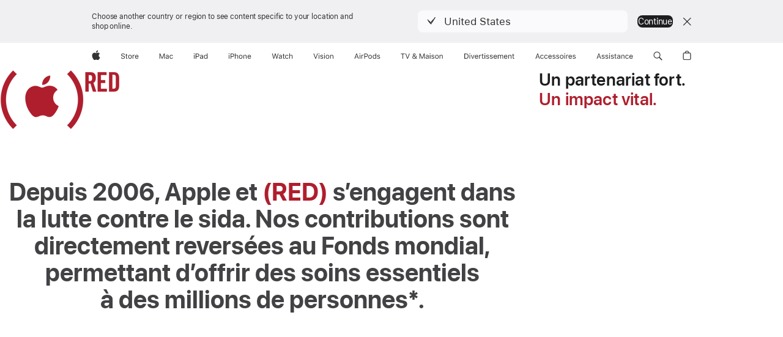

--- FILE ---
content_type: text/html; charset=utf-8
request_url: https://www.apple.com/fr/product-red/
body_size: 32506
content:

<!DOCTYPE html>
<html class="no-js" xmlns="http://www.w3.org/1999/xhtml" xml:lang="fr-FR" lang="fr-FR" dir="ltr" prefix="og: http://ogp.me/ns#">
<head>
	
































<meta charset="utf-8" />
<link rel="canonical" href="https://www.apple.com/fr/product-red/" />


	
	<link rel="alternate" href="https://www.apple.com/au/product-red/" hreflang="en-AU" /><link rel="alternate" href="https://www.apple.com/br/product-red/" hreflang="pt-BR" /><link rel="alternate" href="https://www.apple.com/ca/fr/product-red/" hreflang="fr-CA" /><link rel="alternate" href="https://www.apple.com/ca/product-red/" hreflang="en-CA" /><link rel="alternate" href="https://www.apple.com/cl/product-red/" hreflang="es-CL" /><link rel="alternate" href="https://www.apple.com/co/product-red/" hreflang="es-CO" /><link rel="alternate" href="https://www.apple.com/cz/product-red/" hreflang="cs-CZ" /><link rel="alternate" href="https://www.apple.com/de/product-red/" hreflang="de-DE" /><link rel="alternate" href="https://www.apple.com/es/product-red/" hreflang="es-ES" /><link rel="alternate" href="https://www.apple.com/fr/product-red/" hreflang="fr-FR" /><link rel="alternate" href="https://www.apple.com/hk/en/product-red/" hreflang="en-HK" /><link rel="alternate" href="https://www.apple.com/hk/product-red/" hreflang="zh-HK" /><link rel="alternate" href="https://www.apple.com/hu/product-red/" hreflang="hu-HU" /><link rel="alternate" href="https://www.apple.com/in/product-red/" hreflang="en-IN" /><link rel="alternate" href="https://www.apple.com/it/product-red/" hreflang="it-IT" /><link rel="alternate" href="https://www.apple.com/jp/product-red/" hreflang="ja-JP" /><link rel="alternate" href="https://www.apple.com/kr/product-red/" hreflang="ko-KR" /><link rel="alternate" href="https://www.apple.com/la/product-red/" hreflang="es-PA" /><link rel="alternate" href="https://www.apple.com/la/product-red/" hreflang="es-PY" /><link rel="alternate" href="https://www.apple.com/la/product-red/" hreflang="es-HN" /><link rel="alternate" href="https://www.apple.com/la/product-red/" hreflang="es-UY" /><link rel="alternate" href="https://www.apple.com/la/product-red/" hreflang="es-SV" /><link rel="alternate" href="https://www.apple.com/la/product-red/" hreflang="es-NI" /><link rel="alternate" href="https://www.apple.com/la/product-red/" hreflang="es-BO" /><link rel="alternate" href="https://www.apple.com/la/product-red/" hreflang="es-PE" /><link rel="alternate" href="https://www.apple.com/la/product-red/" hreflang="es-DO" /><link rel="alternate" href="https://www.apple.com/la/product-red/" hreflang="es-VE" /><link rel="alternate" href="https://www.apple.com/la/product-red/" hreflang="es-AR" /><link rel="alternate" href="https://www.apple.com/la/product-red/" hreflang="es-GT" /><link rel="alternate" href="https://www.apple.com/la/product-red/" hreflang="es-CR" /><link rel="alternate" href="https://www.apple.com/la/product-red/" hreflang="es-EC" /><link rel="alternate" href="https://www.apple.com/lae/product-red/" hreflang="en-JM" /><link rel="alternate" href="https://www.apple.com/lae/product-red/" hreflang="en-VC" /><link rel="alternate" href="https://www.apple.com/lae/product-red/" hreflang="en-BZ" /><link rel="alternate" href="https://www.apple.com/lae/product-red/" hreflang="en-BS" /><link rel="alternate" href="https://www.apple.com/lae/product-red/" hreflang="en-BM" /><link rel="alternate" href="https://www.apple.com/lae/product-red/" hreflang="en-AI" /><link rel="alternate" href="https://www.apple.com/lae/product-red/" hreflang="en-KN" /><link rel="alternate" href="https://www.apple.com/lae/product-red/" hreflang="en-LC" /><link rel="alternate" href="https://www.apple.com/lae/product-red/" hreflang="en-BB" /><link rel="alternate" href="https://www.apple.com/lae/product-red/" hreflang="en-MS" /><link rel="alternate" href="https://www.apple.com/lae/product-red/" hreflang="en-SR" /><link rel="alternate" href="https://www.apple.com/lae/product-red/" hreflang="en-AG" /><link rel="alternate" href="https://www.apple.com/lae/product-red/" hreflang="en-TC" /><link rel="alternate" href="https://www.apple.com/lae/product-red/" hreflang="en-TT" /><link rel="alternate" href="https://www.apple.com/lae/product-red/" hreflang="en-DM" /><link rel="alternate" href="https://www.apple.com/lae/product-red/" hreflang="en-KY" /><link rel="alternate" href="https://www.apple.com/lae/product-red/" hreflang="en-GD" /><link rel="alternate" href="https://www.apple.com/lae/product-red/" hreflang="en-VG" /><link rel="alternate" href="https://www.apple.com/lae/product-red/" hreflang="en-GY" /><link rel="alternate" href="https://www.apple.com/mo/product-red/" hreflang="zh-MO" /><link rel="alternate" href="https://www.apple.com/mx/product-red/" hreflang="es-MX" /><link rel="alternate" href="https://www.apple.com/my/product-red/" hreflang="en-MY" /><link rel="alternate" href="https://www.apple.com/nz/product-red/" hreflang="en-NZ" /><link rel="alternate" href="https://www.apple.com/ph/product-red/" hreflang="en-PH" /><link rel="alternate" href="https://www.apple.com/pl/product-red/" hreflang="pl-PL" /><link rel="alternate" href="https://www.apple.com/product-red/" hreflang="no-NO" /><link rel="alternate" href="https://www.apple.com/product-red/" hreflang="de-AT" /><link rel="alternate" href="https://www.apple.com/product-red/" hreflang="nl-BE" /><link rel="alternate" href="https://www.apple.com/product-red/" hreflang="ar-JO" /><link rel="alternate" href="https://www.apple.com/product-red/" hreflang="en-OM" /><link rel="alternate" href="https://www.apple.com/product-red/" hreflang="fr-CH" /><link rel="alternate" href="https://www.apple.com/product-red/" hreflang="ar-SA" /><link rel="alternate" href="https://www.apple.com/product-red/" hreflang="nl-NL" /><link rel="alternate" href="https://www.apple.com/product-red/" hreflang="en-IE" /><link rel="alternate" href="https://www.apple.com/product-red/" hreflang="de-CH" /><link rel="alternate" href="https://www.apple.com/product-red/" hreflang="en-BH" /><link rel="alternate" href="https://www.apple.com/product-red/" hreflang="da-DK" /><link rel="alternate" href="https://www.apple.com/product-red/" hreflang="ar-KW" /><link rel="alternate" href="https://www.apple.com/product-red/" hreflang="fr-BE" /><link rel="alternate" href="https://www.apple.com/product-red/" hreflang="en-KW" /><link rel="alternate" href="https://www.apple.com/product-red/" hreflang="en-QA" /><link rel="alternate" href="https://www.apple.com/product-red/" hreflang="ar-AE" /><link rel="alternate" href="https://www.apple.com/product-red/" hreflang="ar-BH" /><link rel="alternate" href="https://www.apple.com/product-red/" hreflang="fr-LU" /><link rel="alternate" href="https://www.apple.com/product-red/" hreflang="en-AE" /><link rel="alternate" href="https://www.apple.com/product-red/" hreflang="pt-PT" /><link rel="alternate" href="https://www.apple.com/product-red/" hreflang="en-JO" /><link rel="alternate" href="https://www.apple.com/product-red/" hreflang="en-EG" /><link rel="alternate" href="https://www.apple.com/product-red/" hreflang="sv-SE" /><link rel="alternate" href="https://www.apple.com/product-red/" hreflang="fi-FI" /><link rel="alternate" href="https://www.apple.com/product-red/" hreflang="ar-OM" /><link rel="alternate" href="https://www.apple.com/product-red/" hreflang="en-US" /><link rel="alternate" href="https://www.apple.com/product-red/" hreflang="ar-QA" /><link rel="alternate" href="https://www.apple.com/product-red/" hreflang="en-SA" /><link rel="alternate" href="https://www.apple.com/product-red/" hreflang="ar-EG" /><link rel="alternate" href="https://www.apple.com/sg/product-red/" hreflang="en-SG" /><link rel="alternate" href="https://www.apple.com/th/product-red/" hreflang="th-TH" /><link rel="alternate" href="https://www.apple.com/tr/product-red/" hreflang="tr-TR" /><link rel="alternate" href="https://www.apple.com/tw/product-red/" hreflang="zh-TW" /><link rel="alternate" href="https://www.apple.com/uk/product-red/" hreflang="en-GB" /><link rel="alternate" href="https://www.apple.com/vn/product-red/" hreflang="vi-VN" />




	
<meta name="viewport" content="width=device-width, initial-scale=1, viewport-fit=cover" />

	
	
		<link rel="stylesheet" type="text/css" href="/api-www/global-elements/global-header/v1/assets/globalheader.css" />
		<link rel="stylesheet" type="text/css" href="/ac/globalfooter/8/fr_FR/styles/ac-globalfooter.built.css" />
	
	<link rel="stylesheet" type="text/css" href="/ac/localnav/9/styles/ac-localnav.built.css" />

	
	<meta property="apple-all-token" content="eyJhbGciOiJFUzI1NiIsImtpZCI6IlFQQ0VKNzhCWEUiLCJ0eXAiOiJKV1QifQ.eyJpc3MiOiJLMU0yN1c5VzlLIiwiZXhwIjoxNzM1MjI4MzM3LCJpYXQiOjE3Mjc0NTIzMzcsInJvb3RfaHR0cHNfb3JpZ2luIjpbImFwcGxlLmNvbSIsImFwcGxlLmNvbS5jbiIsImFwcGxlLWdlby5jb20iXX0.JmYeztbCLaXQTgDzf7vda3G8lGLxq0DcUuKaza5XvujOLuP1nrZyyHmRn8zhnBchiRN5M61pE7h_FbEan5jSiA" />
	
	<title>(PRODUCT)RED - Apple (FR)</title>
	<meta name="Description" content="Depuis 2006, Apple s’associe à (RED) pour aider le Fonds mondial à lutter contre le sida et à offrir des soins essentiels à des millions de gens." />
	<meta property="og:image" content="https://www.apple.com/v/product-red/ab/images/meta/product_red__fcz9yyleim2y_og.png?202511270645" />
	<meta property="og:title" content="(PRODUCT)RED" />
	<meta property="og:description" content="Depuis 2006, Apple s’associe à (RED) pour aider le Fonds mondial à lutter contre le sida et à offrir des soins essentiels à des millions de gens." />
	<meta property="og:url" content="https://www.apple.com/fr/product-red/" />
	<meta property="og:locale" content="fr_FR" />
	<meta property="og:site_name" content="Apple (France)" />
	<meta property="og:type" content="website" />
	<meta name="twitter:site" content="@Apple" />
	<meta name="twitter:card" content="summary_large_image" />
	<meta property="analytics-track" content="(PRODUCT)RED - overview" />
	<meta property="analytics-s-campaign" content="productred" />
	<meta property="analytics-s-channel" content="{CAMPAIGN}" />

	<meta property="analytics-s-bucket-0" content="applestoreww" />
	<meta property="analytics-s-bucket-1" content="applestoreww" />
	<meta property="analytics-s-bucket-2" content="applestoreww" />


	<link rel="stylesheet" href="/wss/fonts?families=SF+Pro,v3|SF+Pro+Icons,v3" />
	<link rel="stylesheet" href="/v/product-red/ab/built/styles/main.built.css" type="text/css" />
	<link rel="stylesheet" href="/v/product-red/ab/built/styles/overview.built.css" type="text/css" />
	<link rel="stylesheet" href="/fr/product-red/styles/overview.css" type="text/css" />
	<script src="/v/product-red/ab/built/scripts/head.built.js" type="text/javascript" charset="utf-8"></script>
</head>
<body class="page-overview ">
	
<meta name="globalnav-store-key" content="SFX9YPYY9PPXCU9KH" />

    <div id="globalheader"><aside id="globalmessage-segment" lang="fr-FR" dir="ltr" class="globalmessage-segment"><ul data-strings="{&quot;view&quot;:&quot;Accueil Store {%STOREFRONT%}&quot;,&quot;segments&quot;:{&quot;smb&quot;:&quot;Accueil Store Entreprises&quot;,&quot;eduInd&quot;:&quot;Accueil Store Éducation&quot;,&quot;other&quot;:&quot;Accueil Store&quot;},&quot;exit&quot;:&quot;Quitter&quot;}" class="globalmessage-segment-content"></ul></aside><nav id="globalnav" lang="fr-FR" dir="ltr" aria-label="Global" data-analytics-element-engagement-start="globalnav:onFlyoutOpen" data-analytics-element-engagement-end="globalnav:onFlyoutClose" data-store-api="/[storefront]/shop/bag/status" data-analytics-activitymap-region-id="global nav" data-analytics-region="global nav" class="globalnav no-js   "><div class="globalnav-content"><div class="globalnav-item globalnav-menuback"><button aria-label="Menu principal" class="globalnav-menuback-button"><span class="globalnav-chevron-icon"><svg height="48" viewBox="0 0 9 48" width="9" xmlns="http://www.w3.org/2000/svg"><path d="m1.5618 24.0621 6.5581-6.4238c.2368-.2319.2407-.6118.0088-.8486-.2324-.2373-.6123-.2407-.8486-.0088l-7 6.8569c-.1157.1138-.1807.2695-.1802.4316.001.1621.0674.3174.1846.4297l7 6.7241c.1162.1118.2661.1675.4155.1675.1577 0 .3149-.062.4326-.1846.2295-.2388.2222-.6187-.0171-.8481z"/></svg></span></button></div><ul id="globalnav-list" class="globalnav-list"><li data-analytics-element-engagement="globalnav hover - apple" class="
				globalnav-item
				globalnav-item-apple
				
				
			"><a href="/fr/" data-globalnav-item-name="apple" data-analytics-title="apple home" aria-label="Apple" class="globalnav-link globalnav-link-apple"><span class="globalnav-image-regular globalnav-link-image"><svg height="44" viewBox="0 0 14 44" width="14" xmlns="http://www.w3.org/2000/svg"><path d="m13.0729 17.6825a3.61 3.61 0 0 0 -1.7248 3.0365 3.5132 3.5132 0 0 0 2.1379 3.2223 8.394 8.394 0 0 1 -1.0948 2.2618c-.6816.9812-1.3943 1.9623-2.4787 1.9623s-1.3633-.63-2.613-.63c-1.2187 0-1.6525.6507-2.644.6507s-1.6834-.9089-2.4787-2.0243a9.7842 9.7842 0 0 1 -1.6628-5.2776c0-3.0984 2.014-4.7405 3.9969-4.7405 1.0535 0 1.9314.6919 2.5924.6919.63 0 1.6112-.7333 2.8092-.7333a3.7579 3.7579 0 0 1 3.1604 1.5802zm-3.7284-2.8918a3.5615 3.5615 0 0 0 .8469-2.22 1.5353 1.5353 0 0 0 -.031-.32 3.5686 3.5686 0 0 0 -2.3445 1.2084 3.4629 3.4629 0 0 0 -.8779 2.1585 1.419 1.419 0 0 0 .031.2892 1.19 1.19 0 0 0 .2169.0207 3.0935 3.0935 0 0 0 2.1586-1.1368z"/></svg></span><span class="globalnav-image-compact globalnav-link-image"><svg height="48" viewBox="0 0 17 48" width="17" xmlns="http://www.w3.org/2000/svg"><path d="m15.5752 19.0792a4.2055 4.2055 0 0 0 -2.01 3.5376 4.0931 4.0931 0 0 0 2.4908 3.7542 9.7779 9.7779 0 0 1 -1.2755 2.6351c-.7941 1.1431-1.6244 2.2862-2.8878 2.2862s-1.5883-.734-3.0443-.734c-1.42 0-1.9252.7581-3.08.7581s-1.9611-1.0589-2.8876-2.3584a11.3987 11.3987 0 0 1 -1.9373-6.1487c0-3.61 2.3464-5.523 4.6566-5.523 1.2274 0 2.25.8062 3.02.8062.734 0 1.8771-.8543 3.2729-.8543a4.3778 4.3778 0 0 1 3.6822 1.841zm-6.8586-2.0456a1.3865 1.3865 0 0 1 -.2527-.024 1.6557 1.6557 0 0 1 -.0361-.337 4.0341 4.0341 0 0 1 1.0228-2.5148 4.1571 4.1571 0 0 1 2.7314-1.4078 1.7815 1.7815 0 0 1 .0361.373 4.1487 4.1487 0 0 1 -.9867 2.587 3.6039 3.6039 0 0 1 -2.5148 1.3236z"/></svg></span><span class="globalnav-link-text">Apple</span></a></li><li data-topnav-flyout-item="menu" data-topnav-flyout-label="Menu" role="none" class="globalnav-item globalnav-menu"><div data-topnav-flyout="menu" class="globalnav-flyout"><div class="globalnav-menu-list"><div data-analytics-element-engagement="globalnav hover - store" class="
				globalnav-item
				globalnav-item-store
				globalnav-item-menu
				
			"><ul role="none" class="globalnav-submenu-trigger-group"><li class="globalnav-submenu-trigger-item"><a href="/fr/shop/goto/store" data-globalnav-item-name="store" data-topnav-flyout-trigger-compact="true" data-analytics-title="store" data-analytics-element-engagement="hover - store" aria-label="Store" class="globalnav-link globalnav-submenu-trigger-link globalnav-link-store"><span class="globalnav-link-text-container"><span class="globalnav-image-regular globalnav-link-image"><svg height="44" viewBox="0 0 30 44" width="30" xmlns="http://www.w3.org/2000/svg"><path d="m26.5679 20.4629c1.002 0 1.67.738 1.693 1.857h-3.48c.076-1.119.779-1.857 1.787-1.857zm2.754 2.672v-.387c0-1.963-1.037-3.176-2.742-3.176-1.735 0-2.848 1.289-2.848 3.276 0 1.998 1.096 3.263 2.848 3.263 1.383 0 2.367-.668 2.66-1.746h-1.008c-.264.557-.814.856-1.629.856-1.072 0-1.769-.791-1.822-2.039v-.047zm-9.547-3.451h.96v.937h.094c.188-.615.914-1.049 1.752-1.049.164 0 .375.012.504.03v1.007c-.082-.023-.445-.058-.644-.058-.961 0-1.659 1.098-1.659 1.535v3.914h-1.007zm-4.27 5.519c-1.195 0-1.869-.867-1.869-2.361 0-1.5.674-2.361 1.869-2.361 1.196 0 1.87.861 1.87 2.361 0 1.494-.674 2.361-1.87 2.361zm0-5.631c-1.798 0-2.912 1.237-2.912 3.27 0 2.027 1.114 3.269 2.912 3.269 1.799 0 2.913-1.242 2.913-3.269 0-2.033-1.114-3.27-2.913-3.27zm-5.478-1.475v1.635h1.407v.843h-1.407v3.575c0 .744.282 1.06.938 1.06.182 0 .281-.006.469-.023v.849c-.199.035-.393.059-.592.059-1.301 0-1.822-.481-1.822-1.688v-3.832h-1.02v-.843h1.02v-1.635zm-8.103 5.694c.129.885.973 1.447 2.174 1.447 1.137 0 1.975-.615 1.975-1.453 0-.72-.527-1.177-1.693-1.47l-1.084-.282c-1.53-.386-2.192-1.078-2.192-2.279 0-1.436 1.201-2.408 2.988-2.408 1.635 0 2.854.972 2.942 2.338h-1.061c-.146-.867-.861-1.383-1.916-1.383-1.125 0-1.869.562-1.869 1.418 0 .662.463 1.043 1.629 1.342l.885.234c1.752.439 2.455 1.119 2.455 2.361 0 1.553-1.225 2.543-3.158 2.543-1.793 0-3.03-.949-3.141-2.408z"/></svg></span><span class="globalnav-link-text">Store</span></span></a></li></ul></div><div data-analytics-element-engagement="globalnav hover - mac" class="
				globalnav-item
				globalnav-item-mac
				globalnav-item-menu
				
			"><ul role="none" class="globalnav-submenu-trigger-group"><li class="globalnav-submenu-trigger-item"><a href="/fr/mac/" data-globalnav-item-name="mac" data-topnav-flyout-trigger-compact="true" data-analytics-title="mac" data-analytics-element-engagement="hover - mac" aria-label="Mac" class="globalnav-link globalnav-submenu-trigger-link globalnav-link-mac"><span class="globalnav-link-text-container"><span class="globalnav-image-regular globalnav-link-image"><svg height="44" viewBox="0 0 23 44" width="23" xmlns="http://www.w3.org/2000/svg"><path d="m8.1558 25.9987v-6.457h-.0703l-2.666 6.457h-.8907l-2.666-6.457h-.0703v6.457h-.9844v-8.4551h1.2246l2.8945 7.0547h.0938l2.8945-7.0547h1.2246v8.4551zm2.5166-1.7696c0-1.1309.832-1.7812 2.3027-1.8691l1.8223-.1113v-.5742c0-.7793-.4863-1.207-1.4297-1.207-.7559 0-1.2832.2871-1.4238.7852h-1.0195c.1348-1.0137 1.1309-1.6816 2.4785-1.6816 1.541 0 2.4023.791 2.4023 2.1035v4.3242h-.9609v-.9318h-.0938c-.4102.6738-1.1016 1.043-1.9453 1.043-1.2246 0-2.1328-.7266-2.1328-1.8809zm4.125-.5859v-.5801l-1.6992.1113c-.9609.0645-1.3828.3984-1.3828 1.0312 0 .6445.5449 1.0195 1.2773 1.0195 1.0371.0001 1.8047-.6796 1.8047-1.5819zm6.958-2.0273c-.1641-.627-.7207-1.1367-1.6289-1.1367-1.1367 0-1.8516.9082-1.8516 2.3379 0 1.459.7266 2.3848 1.8516 2.3848.8496 0 1.4414-.3926 1.6289-1.1074h1.0195c-.1816 1.1602-1.125 2.0156-2.6426 2.0156-1.7695 0-2.9004-1.2832-2.9004-3.293 0-1.9688 1.125-3.2461 2.8945-3.2461 1.5352 0 2.4727.9199 2.6484 2.0449z"/></svg></span><span class="globalnav-link-text">Mac</span></span></a></li></ul></div><div data-analytics-element-engagement="globalnav hover - ipad" class="
				globalnav-item
				globalnav-item-ipad
				globalnav-item-menu
				
			"><ul role="none" class="globalnav-submenu-trigger-group"><li class="globalnav-submenu-trigger-item"><a href="/fr/ipad/" data-globalnav-item-name="ipad" data-topnav-flyout-trigger-compact="true" data-analytics-title="ipad" data-analytics-element-engagement="hover - ipad" aria-label="iPad" class="globalnav-link globalnav-submenu-trigger-link globalnav-link-ipad"><span class="globalnav-link-text-container"><span class="globalnav-image-regular globalnav-link-image"><svg height="44" viewBox="0 0 24 44" width="24" xmlns="http://www.w3.org/2000/svg"><path d="m14.9575 23.7002c0 .902-.768 1.582-1.805 1.582-.732 0-1.277-.375-1.277-1.02 0-.632.422-.966 1.383-1.031l1.699-.111zm-1.395-4.072c-1.347 0-2.343.668-2.478 1.681h1.019c.141-.498.668-.785 1.424-.785.944 0 1.43.428 1.43 1.207v.574l-1.822.112c-1.471.088-2.303.738-2.303 1.869 0 1.154.908 1.881 2.133 1.881.844 0 1.535-.369 1.945-1.043h.094v.931h.961v-4.324c0-1.312-.862-2.103-2.403-2.103zm6.769 5.575c-1.155 0-1.846-.885-1.846-2.361 0-1.471.697-2.362 1.846-2.362 1.142 0 1.857.914 1.857 2.362 0 1.459-.709 2.361-1.857 2.361zm1.834-8.027v3.503h-.088c-.358-.691-1.102-1.107-1.981-1.107-1.605 0-2.654 1.289-2.654 3.27 0 1.986 1.037 3.269 2.654 3.269.873 0 1.623-.416 2.022-1.119h.093v1.008h.961v-8.824zm-15.394 4.869h-1.863v-3.563h1.863c1.225 0 1.899.639 1.899 1.799 0 1.119-.697 1.764-1.899 1.764zm.276-4.5h-3.194v8.455h1.055v-3.018h2.127c1.588 0 2.719-1.119 2.719-2.701 0-1.611-1.108-2.736-2.707-2.736zm-6.064 8.454h1.008v-6.316h-1.008zm-.199-8.237c0-.387.316-.704.703-.704s.703.317.703.704c0 .386-.316.703-.703.703s-.703-.317-.703-.703z"/></svg></span><span class="globalnav-link-text">iPad</span></span></a></li></ul></div><div data-analytics-element-engagement="globalnav hover - iphone" class="
				globalnav-item
				globalnav-item-iphone
				globalnav-item-menu
				
			"><ul role="none" class="globalnav-submenu-trigger-group"><li class="globalnav-submenu-trigger-item"><a href="/fr/iphone/" data-globalnav-item-name="iphone" data-topnav-flyout-trigger-compact="true" data-analytics-title="iphone" data-analytics-element-engagement="hover - iphone" aria-label="iPhone" class="globalnav-link globalnav-submenu-trigger-link globalnav-link-iphone"><span class="globalnav-link-text-container"><span class="globalnav-image-regular globalnav-link-image"><svg height="44" viewBox="0 0 38 44" width="38" xmlns="http://www.w3.org/2000/svg"><path d="m32.7129 22.3203h3.48c-.023-1.119-.691-1.857-1.693-1.857-1.008 0-1.711.738-1.787 1.857zm4.459 2.045c-.293 1.078-1.277 1.746-2.66 1.746-1.752 0-2.848-1.266-2.848-3.264 0-1.986 1.113-3.275 2.848-3.275 1.705 0 2.742 1.213 2.742 3.176v.386h-4.541v.047c.053 1.248.75 2.039 1.822 2.039.815 0 1.366-.298 1.629-.855zm-12.282-4.682h.961v.996h.094c.316-.697.932-1.107 1.898-1.107 1.418 0 2.209.838 2.209 2.338v4.09h-1.007v-3.844c0-1.137-.481-1.676-1.489-1.676s-1.658.674-1.658 1.781v3.739h-1.008zm-2.499 3.158c0-1.5-.674-2.361-1.869-2.361-1.196 0-1.87.861-1.87 2.361 0 1.495.674 2.362 1.87 2.362 1.195 0 1.869-.867 1.869-2.362zm-4.782 0c0-2.033 1.114-3.269 2.913-3.269 1.798 0 2.912 1.236 2.912 3.269 0 2.028-1.114 3.27-2.912 3.27-1.799 0-2.913-1.242-2.913-3.27zm-6.636-5.666h1.008v3.504h.093c.317-.697.979-1.107 1.946-1.107 1.336 0 2.179.855 2.179 2.338v4.09h-1.007v-3.844c0-1.119-.504-1.676-1.459-1.676-1.131 0-1.752.715-1.752 1.781v3.739h-1.008zm-6.015 4.87h1.863c1.202 0 1.899-.645 1.899-1.764 0-1.16-.674-1.799-1.899-1.799h-1.863zm2.139-4.5c1.599 0 2.707 1.125 2.707 2.736 0 1.582-1.131 2.701-2.719 2.701h-2.127v3.018h-1.055v-8.455zm-6.114 8.454h1.008v-6.316h-1.008zm-.2-8.238c0-.386.317-.703.703-.703.387 0 .704.317.704.703 0 .387-.317.704-.704.704-.386 0-.703-.317-.703-.704z"/></svg></span><span class="globalnav-link-text">iPhone</span></span></a></li></ul></div><div data-analytics-element-engagement="globalnav hover - watch" class="
				globalnav-item
				globalnav-item-watch
				globalnav-item-menu
				
			"><ul role="none" class="globalnav-submenu-trigger-group"><li class="globalnav-submenu-trigger-item"><a href="/fr/watch/" data-globalnav-item-name="watch" data-topnav-flyout-trigger-compact="true" data-analytics-title="watch" data-analytics-element-engagement="hover - watch" aria-label="Watch" class="globalnav-link globalnav-submenu-trigger-link globalnav-link-watch"><span class="globalnav-link-text-container"><span class="globalnav-image-regular globalnav-link-image"><svg height="44" viewBox="0 0 35 44" width="35" xmlns="http://www.w3.org/2000/svg"><path d="m28.9819 17.1758h1.008v3.504h.094c.316-.697.978-1.108 1.945-1.108 1.336 0 2.18.856 2.18 2.338v4.09h-1.008v-3.844c0-1.119-.504-1.675-1.459-1.675-1.131 0-1.752.715-1.752 1.781v3.738h-1.008zm-2.42 4.441c-.164-.627-.721-1.136-1.629-1.136-1.137 0-1.852.908-1.852 2.338 0 1.459.727 2.384 1.852 2.384.849 0 1.441-.392 1.629-1.107h1.019c-.182 1.16-1.125 2.016-2.642 2.016-1.77 0-2.901-1.284-2.901-3.293 0-1.969 1.125-3.247 2.895-3.247 1.535 0 2.472.92 2.648 2.045zm-6.533-3.568v1.635h1.407v.844h-1.407v3.574c0 .744.282 1.06.938 1.06.182 0 .281-.006.469-.023v.85c-.2.035-.393.058-.592.058-1.301 0-1.822-.48-1.822-1.687v-3.832h-1.02v-.844h1.02v-1.635zm-4.2 5.596v-.58l-1.699.111c-.961.064-1.383.398-1.383 1.031 0 .645.545 1.02 1.277 1.02 1.038 0 1.805-.68 1.805-1.582zm-4.125.586c0-1.131.832-1.782 2.303-1.869l1.822-.112v-.574c0-.779-.486-1.207-1.43-1.207-.755 0-1.283.287-1.423.785h-1.02c.135-1.014 1.131-1.682 2.479-1.682 1.541 0 2.402.792 2.402 2.104v4.324h-.961v-.931h-.094c-.41.673-1.101 1.043-1.945 1.043-1.225 0-2.133-.727-2.133-1.881zm-7.684 1.769h-.996l-2.303-8.455h1.101l1.682 6.873h.07l1.893-6.873h1.066l1.893 6.873h.07l1.682-6.873h1.101l-2.302 8.455h-.996l-1.946-6.674h-.07z"/></svg></span><span class="globalnav-link-text">Watch</span></span></a></li></ul></div><div data-analytics-element-engagement="globalnav hover - vision" class="
				globalnav-item
				globalnav-item-vision
				globalnav-item-menu
				
			"><ul role="none" class="globalnav-submenu-trigger-group"><li class="globalnav-submenu-trigger-item"><a href="/fr/apple-vision-pro/" data-globalnav-item-name="vision" data-topnav-flyout-trigger-compact="true" data-analytics-title="vision" data-analytics-element-engagement="hover - vision" aria-label="Vision" class="globalnav-link globalnav-submenu-trigger-link globalnav-link-vision"><span class="globalnav-link-text-container"><span class="globalnav-image-regular globalnav-link-image"><svg xmlns="http://www.w3.org/2000/svg" width="34" height="44" viewBox="0 0 34 44"><path d="m.4043,17.5449h1.1074l2.4844,7.0898h.0938l2.4844-7.0898h1.1074l-3.1172,8.4551h-1.043L.4043,17.5449Zm8.3467.2168c0-.3867.3164-.7031.7031-.7031s.7031.3164.7031.7031-.3164.7031-.7031.7031-.7031-.3164-.7031-.7031Zm.1875,1.9219h1.0195v6.3164h-1.0195v-6.3164Zm2.499,4.7051h1.043c.1699.5273.6738.873,1.4824.873.8496,0,1.4531-.4043,1.4531-.9785v-.0117c0-.4277-.3223-.7266-1.1016-.9141l-.9785-.2344c-1.1836-.2812-1.7168-.7969-1.7168-1.7051v-.0059c0-1.0488,1.0078-1.8398,2.3496-1.8398,1.3242,0,2.2441.6621,2.3848,1.6934h-1.002c-.1348-.498-.627-.8438-1.3887-.8438-.75,0-1.3008.3867-1.3008.9434v.0117c0,.4277.3164.6973,1.0605.8789l.9727.2344c1.1895.2871,1.7637.8027,1.7637,1.7051v.0117c0,1.125-1.0957,1.9043-2.5312,1.9043-1.4062,0-2.373-.6797-2.4902-1.7227Zm6.3203-6.627c0-.3867.3164-.7031.7031-.7031s.7031.3164.7031.7031-.3164.7031-.7031.7031-.7031-.3164-.7031-.7031Zm.1875,1.9219h1.0195v6.3164h-1.0195v-6.3164Zm2.5049,3.1641v-.0117c0-2.0273,1.1133-3.2637,2.9121-3.2637s2.9121,1.2363,2.9121,3.2637v.0117c0,2.0215-1.1133,3.2637-2.9121,3.2637s-2.9121-1.2422-2.9121-3.2637Zm4.7812,0v-.0117c0-1.4941-.6738-2.3613-1.8691-2.3613s-1.8691.8672-1.8691,2.3613v.0117c0,1.4883.6738,2.3613,1.8691,2.3613s1.8691-.873,1.8691-2.3613Zm2.5049-3.1641h1.0195v.9492h.0938c.3164-.668.9082-1.0605,1.8398-1.0605,1.418,0,2.209.8379,2.209,2.3379v4.0898h-1.0195v-3.8438c0-1.1367-.4688-1.6816-1.4766-1.6816s-1.6465.6797-1.6465,1.7871v3.7383h-1.0195v-6.3164Z"></path></svg>
</span><span class="globalnav-link-text">Vision</span></span></a></li></ul></div><div data-analytics-element-engagement="globalnav hover - airpods" class="
				globalnav-item
				globalnav-item-airpods
				globalnav-item-menu
				
			"><ul role="none" class="globalnav-submenu-trigger-group"><li class="globalnav-submenu-trigger-item"><a href="/fr/airpods/" data-globalnav-item-name="airpods" data-topnav-flyout-trigger-compact="true" data-analytics-title="airpods" data-analytics-element-engagement="hover - airpods" aria-label="AirPods" class="globalnav-link globalnav-submenu-trigger-link globalnav-link-airpods"><span class="globalnav-link-text-container"><span class="globalnav-image-regular globalnav-link-image"><svg height="44" viewBox="0 0 43 44" width="43" xmlns="http://www.w3.org/2000/svg"><path d="m11.7153 19.6836h.961v.937h.094c.187-.615.914-1.048 1.752-1.048.164 0 .375.011.504.029v1.008c-.082-.024-.446-.059-.645-.059-.961 0-1.658.645-1.658 1.535v3.914h-1.008zm28.135-.111c1.324 0 2.244.656 2.379 1.693h-.996c-.135-.504-.627-.838-1.389-.838-.75 0-1.336.381-1.336.943 0 .434.352.704 1.096.885l.973.235c1.189.287 1.763.802 1.763 1.711 0 1.13-1.095 1.91-2.531 1.91-1.406 0-2.373-.674-2.484-1.723h1.037c.17.533.674.873 1.482.873.85 0 1.459-.404 1.459-.984 0-.434-.328-.727-1.002-.891l-1.084-.264c-1.183-.287-1.722-.796-1.722-1.71 0-1.049 1.013-1.84 2.355-1.84zm-6.665 5.631c-1.155 0-1.846-.885-1.846-2.362 0-1.471.697-2.361 1.846-2.361 1.142 0 1.857.914 1.857 2.361 0 1.459-.709 2.362-1.857 2.362zm1.834-8.028v3.504h-.088c-.358-.691-1.102-1.107-1.981-1.107-1.605 0-2.654 1.289-2.654 3.269 0 1.987 1.037 3.27 2.654 3.27.873 0 1.623-.416 2.022-1.119h.094v1.007h.961v-8.824zm-9.001 8.028c-1.195 0-1.869-.868-1.869-2.362 0-1.5.674-2.361 1.869-2.361 1.196 0 1.869.861 1.869 2.361 0 1.494-.673 2.362-1.869 2.362zm0-5.631c-1.799 0-2.912 1.236-2.912 3.269 0 2.028 1.113 3.27 2.912 3.27s2.912-1.242 2.912-3.27c0-2.033-1.113-3.269-2.912-3.269zm-17.071 6.427h1.008v-6.316h-1.008zm-.199-8.238c0-.387.317-.703.703-.703.387 0 .703.316.703.703s-.316.703-.703.703c-.386 0-.703-.316-.703-.703zm-6.137 4.922 1.324-3.773h.093l1.325 3.773zm1.892-5.139h-1.043l-3.117 8.455h1.107l.85-2.42h3.363l.85 2.42h1.107zm14.868 4.5h-1.864v-3.562h1.864c1.224 0 1.898.639 1.898 1.799 0 1.119-.697 1.763-1.898 1.763zm.275-4.5h-3.193v8.455h1.054v-3.017h2.127c1.588 0 2.719-1.119 2.719-2.701 0-1.612-1.107-2.737-2.707-2.737z"/></svg></span><span class="globalnav-link-text">AirPods</span></span></a></li></ul></div><div data-analytics-element-engagement="globalnav hover - tv-home" class="
				globalnav-item
				globalnav-item-tv-home
				globalnav-item-menu
				
			"><ul role="none" class="globalnav-submenu-trigger-group"><li class="globalnav-submenu-trigger-item"><a href="/fr/tv-home/" data-globalnav-item-name="tv-home" data-topnav-flyout-trigger-compact="true" data-analytics-title="tv &amp; home" data-analytics-element-engagement="hover - tv &amp; home" aria-label="TV &amp; Maison" class="globalnav-link globalnav-submenu-trigger-link globalnav-link-tv-home"><span class="globalnav-link-text-container"><span class="globalnav-image-regular globalnav-link-image"><svg height="44" viewBox="0 0 70 44" width="70" xmlns="http://www.w3.org/2000/svg"><path d="m2.9954 26v-7.5059h-2.7246v-.9492h6.5039v.9492h-2.7246v7.5059zm7.7314 0-3.1172-8.4551h1.1074l2.4844 7.0898h.0938l2.4844-7.0898h1.1074l-3.1172 8.4551zm13.981-.8438c-.7207.6328-1.7109 1.002-2.7363 1.002-1.6816 0-2.8594-.9961-2.8594-2.4141 0-1.002.5449-1.7637 1.6758-2.3613.0762-.0352.2344-.1172.3281-.1641-.7793-.8203-1.0605-1.3652-1.0605-1.9805 0-1.084.9199-1.8926 2.1562-1.8926 1.248 0 2.1562.7969 2.1562 1.9043 0 .8672-.5215 1.5-1.8281 2.1855l2.1152 2.2734c.2637-.5273.3984-1.2188.3984-2.2734v-.1465h.9844v.1523c0 1.3125-.2344 2.2676-.6973 2.9824l1.4708 1.5764h-1.3242zm-4.541-1.4824c0 .9492.7676 1.5938 1.8984 1.5938.7676 0 1.5586-.3047 2.0215-.791l-2.3906-2.6133c-.0645.0234-.2168.0996-.2988.1406-.8145.4219-1.2305 1.0078-1.2305 1.6699zm3.2109-4.3886c0-.6562-.4746-1.1016-1.1602-1.1016-.6738 0-1.1543.457-1.1543 1.1133 0 .4688.2402.8789.9082 1.541 1.0313-.5274 1.4063-.9492 1.4063-1.5527zm14.8281 6.7148v-6.457h-.0703l-2.666 6.457h-.8906l-2.666-6.457h-.0703v6.457h-.9844v-8.4551h1.2246l2.8945 7.0547h.0938l2.8945-7.0547h1.2246v8.4551zm2.5166-1.7695c0-1.1309.832-1.7812 2.3027-1.8691l1.8223-.1113v-.5742c0-.7793-.4863-1.207-1.4297-1.207-.7559 0-1.2832.2871-1.4238.7852h-1.0195c.1348-1.0137 1.1309-1.6816 2.4785-1.6816 1.541 0 2.4023.791 2.4023 2.1035v4.324h-.9609v-.9316h-.0938c-.4102.6738-1.1016 1.043-1.9453 1.043-1.2246-.0001-2.1328-.7266-2.1328-1.8809zm4.125-.586v-.5801l-1.6992.1113c-.9609.0645-1.3828.3984-1.3828 1.0312 0 .6445.5449 1.0195 1.2773 1.0195 1.0371.0002 1.8047-.6795 1.8047-1.5819zm2.5752-5.8828c0-.3867.3164-.7031.7031-.7031s.7031.3164.7031.7031-.3164.7031-.7031.7031-.7031-.3164-.7031-.7031zm.1992 1.9219h1.0078v6.3164h-1.0078zm5.019-.1113c1.3242 0 2.2441.6562 2.3789 1.6934h-.9961c-.1348-.5039-.627-.8379-1.3887-.8379-.75 0-1.3359.3809-1.3359.9434 0 .4336.3516.7031 1.0957.8848l.9727.2344c1.1895.2871 1.7637.8027 1.7637 1.7109 0 1.1309-1.0957 1.9102-2.5312 1.9102-1.4062 0-2.373-.6738-2.4844-1.7227h1.0371c.1699.5332.6738.873 1.4824.873.8496 0 1.459-.4043 1.459-.9844 0-.4336-.3281-.7266-1.002-.8906l-1.084-.2637c-1.1836-.2871-1.7227-.7969-1.7227-1.7109.0001-1.0489 1.0137-1.8399 2.3555-1.8399zm3.6358 3.2695c0-2.0332 1.1133-3.2695 2.9121-3.2695s2.9121 1.2363 2.9121 3.2695c0 2.0273-1.1133 3.2695-2.9121 3.2695s-2.9121-1.2422-2.9121-3.2695zm4.7812 0c0-1.5-.6738-2.3613-1.8691-2.3613s-1.8691.8613-1.8691 2.3613c0 1.4941.6738 2.3613 1.8691 2.3613s1.8691-.8672 1.8691-2.3613zm2.5049-3.1582h.9609v.9961h.0938c.3164-.6973.9316-1.1074 1.8984-1.1074 1.418 0 2.209.8379 2.209 2.3379v4.0898h-1.0078v-3.8438c0-1.1367-.4805-1.6758-1.4883-1.6758s-1.6582.6738-1.6582 1.7812v3.7384h-1.0078z"/></svg></span><span class="globalnav-link-text">TV &amp; Maison</span></span></a></li></ul></div><div data-analytics-element-engagement="globalnav hover - entertainment" class="
				globalnav-item
				globalnav-item-entertainment
				globalnav-item-menu
				
			"><ul role="none" class="globalnav-submenu-trigger-group"><li class="globalnav-submenu-trigger-item"><a href="/fr/entertainment/" data-globalnav-item-name="entertainment" data-topnav-flyout-trigger-compact="true" data-analytics-title="entertainment" data-analytics-element-engagement="hover - entertainment" aria-label="Divertissements" class="globalnav-link globalnav-submenu-trigger-link globalnav-link-entertainment"><span class="globalnav-link-text-container"><span class="globalnav-image-regular globalnav-link-image"><svg height="44" viewBox="0 0 84 44" width="84" xmlns="http://www.w3.org/2000/svg"><path d="m1.0781 17.5449h2.9004c2.5078 0 3.9902 1.5645 3.9902 4.2188v.0117c0 2.6602-1.4766 4.2246-3.9902 4.2246h-2.9004zm2.8301 7.5059c1.8867 0 2.9824-1.207 2.9824-3.2637v-.0117c0-2.0625-1.1074-3.2812-2.9824-3.2812h-1.7754v6.5566zm5.4756-7.2891c0-.3867.3164-.7031.7031-.7031s.7031.3164.7031.7031-.3164.7031-.7031.7031-.7031-.3164-.7031-.7031zm.1875 1.9219h1.0195v6.3164h-1.0195zm2.2705 0h1.0781l1.7285 5.2031h.0938l1.7285-5.2031h1.0781l-2.3379 6.3164h-1.0312zm6.3848 3.1816v-.0059c0-1.9512 1.1133-3.2871 2.8301-3.2871s2.7598 1.2773 2.7598 3.1641v.3984h-4.5469c.0293 1.3066.75 2.0684 1.875 2.0684.8555 0 1.3828-.4043 1.5527-.7852l.0234-.0527h1.0195l-.0117.0469c-.2168.8555-1.1191 1.6992-2.6074 1.6992-1.8047 0-2.8945-1.2656-2.8945-3.2461zm1.0605-.5449h3.4922c-.1055-1.248-.7969-1.8398-1.7285-1.8398-.9375 0-1.6523.6387-1.7637 1.8398zm5.9912-2.6367h1.0195v.9375h.0938c.2402-.6621.832-1.0488 1.6875-1.0488.1934 0 .4102.0234.5098.041v.9902c-.2109-.0352-.4043-.0586-.627-.0586-.9727 0-1.6641.6152-1.6641 1.541v3.9141h-1.0195zm4.9658 4.6758v-3.832h-.9961v-.8438h.9961v-1.6348h1.0547v1.6348h1.3828v.8438h-1.3828v3.5742c0 .7441.2578 1.043.9141 1.043.1816 0 .2812-.0059.4688-.0234v.8672c-.1992.0352-.3926.0586-.5918.0586-1.3008 0-1.8457-.4805-1.8457-1.6875zm3.6768-6.5977c0-.3867.3164-.7031.7031-.7031s.7031.3164.7031.7031-.3164.7031-.7031.7031-.7031-.3164-.7031-.7031zm.1875 1.9219h1.0195v6.3164h-1.0195zm2.499 4.7051h1.043c.1699.5273.6738.873 1.4824.873.8496 0 1.4531-.4043 1.4531-.9785v-.0117c0-.4277-.3223-.7266-1.1016-.9141l-.9785-.2344c-1.1836-.2812-1.7168-.7969-1.7168-1.7051v-.0059c0-1.0488 1.0078-1.8398 2.3496-1.8398 1.3242 0 2.2441.6621 2.3848 1.6934h-1.002c-.1348-.498-.627-.8438-1.3887-.8438-.75 0-1.3008.3867-1.3008.9434v.0117c0 .4277.3164.6973 1.0605.8789l.9727.2344c1.1895.2871 1.7637.8027 1.7637 1.7051v.0117c0 1.125-1.0957 1.9043-2.5312 1.9043-1.4062 0-2.373-.6797-2.4902-1.7227zm6.0439 0h1.043c.1699.5273.6738.873 1.4824.873.8496 0 1.4531-.4043 1.4531-.9785v-.0117c0-.4277-.3223-.7266-1.1016-.9141l-.9785-.2344c-1.1836-.2812-1.7168-.7969-1.7168-1.7051v-.0059c0-1.0488 1.0078-1.8398 2.3496-1.8398 1.3242 0 2.2441.6621 2.3848 1.6934h-1.002c-.1348-.498-.627-.8438-1.3887-.8438-.75 0-1.3008.3867-1.3008.9434v.0117c0 .4277.3164.6973 1.0605.8789l.9727.2344c1.1895.2871 1.7637.8027 1.7637 1.7051v.0117c0 1.125-1.0957 1.9043-2.5312 1.9043-1.4062 0-2.373-.6797-2.4902-1.7227zm6.167-1.5234v-.0059c0-1.9512 1.1133-3.2871 2.8301-3.2871s2.7598 1.2773 2.7598 3.1641v.3984h-4.5469c.0293 1.3066.75 2.0684 1.875 2.0684.8555 0 1.3828-.4043 1.5527-.7852l.0234-.0527h1.0195l-.0117.0469c-.2168.8555-1.1191 1.6992-2.6074 1.6992-1.8047 0-2.8945-1.2656-2.8945-3.2461zm1.0605-.5449h3.4922c-.1055-1.248-.7969-1.8398-1.7285-1.8398-.9375 0-1.6523.6387-1.7637 1.8398zm5.9912-2.6367h1.0195v.9609h.0938c.2812-.6797.8789-1.0723 1.7051-1.0723.8555 0 1.4531.4512 1.7461 1.1074h.0938c.3398-.668 1.0605-1.1074 1.9336-1.1074 1.2891 0 2.0098.7383 2.0098 2.0625v4.3652h-1.0195v-4.1309c0-.9316-.4277-1.3945-1.3184-1.3945-.8789 0-1.459.6621-1.459 1.4648v4.0605h-1.0195v-4.2891c0-.75-.5156-1.2363-1.3125-1.2363-.8262 0-1.4531.7207-1.4531 1.6113v3.9141h-1.0195v-6.3164zm10.0059 3.1816v-.0059c0-1.9512 1.1133-3.2871 2.8301-3.2871s2.7598 1.2773 2.7598 3.1641v.3984h-4.5469c.0293 1.3066.75 2.0684 1.875 2.0684.8555 0 1.3828-.4043 1.5527-.7852l.0234-.0527h1.0195l-.0117.0469c-.2168.8555-1.1191 1.6992-2.6074 1.6992-1.8047 0-2.8945-1.2656-2.8945-3.2461zm1.0605-.5449h3.4922c-.1055-1.248-.7969-1.8398-1.7285-1.8398-.9375 0-1.6523.6387-1.7637 1.8398zm5.9912-2.6367h1.0195v.9492h.0938c.3164-.668.9082-1.0605 1.8398-1.0605 1.418 0 2.209.8379 2.209 2.3379v4.0898h-1.0195v-3.8438c0-1.1367-.4688-1.6816-1.4766-1.6816s-1.6465.6797-1.6465 1.7871v3.7383h-1.0195zm7.2803 4.6758v-3.832h-.9961v-.8438h.9961v-1.6348h1.0547v1.6348h1.3828v.8438h-1.3828v3.5742c0 .7441.2578 1.043.9141 1.043.1816 0 .2812-.0059.4688-.0234v.8672c-.1992.0352-.3926.0586-.5918.0586-1.3008 0-1.8457-.4805-1.8457-1.6875z"/></svg></span><span class="globalnav-link-text">Divertissements</span></span></a></li></ul></div><div data-analytics-element-engagement="globalnav hover - accessories" class="
				globalnav-item
				globalnav-item-accessories
				globalnav-item-menu
				
			"><ul role="none" class="globalnav-submenu-trigger-group"><li class="globalnav-submenu-trigger-item"><a href="/fr/shop/goto/buy_accessories" data-globalnav-item-name="accessories" data-topnav-flyout-trigger-compact="true" data-analytics-title="accessories" data-analytics-element-engagement="hover - accessories" aria-label="Accessoires" class="globalnav-link globalnav-submenu-trigger-link globalnav-link-accessories"><span class="globalnav-link-text-container"><span class="globalnav-image-regular globalnav-link-image"><svg height="44" viewBox="0 0 67 44" width="67" xmlns="http://www.w3.org/2000/svg"><path d="m5.6233 23.5801h-3.3633l-.8496 2.4199h-1.1074l3.1172-8.4551h1.043l3.1172 8.4551h-1.1075zm-3.0527-.8965h2.7422l-1.3242-3.7734h-.0938zm10.0986-1.0664c-.1641-.627-.7207-1.1367-1.6289-1.1367-1.1367 0-1.8516.9082-1.8516 2.3379 0 1.459.7266 2.3848 1.8516 2.3848.8496 0 1.4414-.3926 1.6289-1.1074h1.0195c-.1816 1.1602-1.125 2.0156-2.6426 2.0156-1.7695 0-2.9004-1.2832-2.9004-3.293 0-1.9688 1.125-3.2461 2.8945-3.2461 1.5352 0 2.4727.9199 2.6484 2.0449zm6.5947 0c-.1641-.627-.7207-1.1367-1.6289-1.1367-1.1367 0-1.8516.9082-1.8516 2.3379 0 1.459.7266 2.3848 1.8516 2.3848.8496 0 1.4414-.3926 1.6289-1.1074h1.0195c-.1816 1.1602-1.125 2.0156-2.6426 2.0156-1.7695 0-2.9004-1.2832-2.9004-3.293 0-1.9688 1.125-3.2461 2.8945-3.2461 1.5352 0 2.4727.9199 2.6484 2.0449zm7.5791 2.748c-.293 1.0781-1.2773 1.7461-2.6602 1.7461-1.752 0-2.8477-1.2656-2.8477-3.2637 0-1.9863 1.1133-3.2754 2.8477-3.2754 1.7051 0 2.7422 1.2129 2.7422 3.1758v.3867h-4.541v.0469c.0527 1.248.75 2.0391 1.8223 2.0391.8145 0 1.3652-.2988 1.6289-.8555zm-4.4589-2.0449h3.4805c-.0234-1.1191-.6914-1.8574-1.6934-1.8574-1.0078 0-1.711.7383-1.7871 1.8574zm8.2124-2.748c1.3242 0 2.2441.6562 2.3789 1.6934h-.9961c-.1348-.5039-.627-.8379-1.3887-.8379-.75 0-1.3359.3809-1.3359.9434 0 .4336.3516.7031 1.0957.8848l.9727.2344c1.1895.2871 1.7637.8027 1.7637 1.7109 0 1.1309-1.0957 1.9102-2.5313 1.9102-1.4062 0-2.373-.6738-2.4844-1.7227h1.0371c.1699.5332.6738.873 1.4824.873.8496 0 1.459-.4043 1.459-.9844 0-.4336-.3281-.7266-1.002-.8906l-1.084-.2637c-1.1836-.2871-1.7227-.7969-1.7227-1.7109.0001-1.0489 1.0138-1.8399 2.3556-1.8399zm6.0439 0c1.3242 0 2.2441.6562 2.3789 1.6934h-.9961c-.1348-.5039-.627-.8379-1.3887-.8379-.75 0-1.3359.3809-1.3359.9434 0 .4336.3516.7031 1.0957.8848l.9727.2344c1.1895.2871 1.7637.8027 1.7637 1.7109 0 1.1309-1.0957 1.9102-2.5312 1.9102-1.4062 0-2.373-.6738-2.4844-1.7227h1.0371c.1699.5332.6738.873 1.4824.873.8496 0 1.459-.4043 1.459-.9844 0-.4336-.3281-.7266-1.002-.8906l-1.084-.2637c-1.1836-.2871-1.7227-.7969-1.7227-1.7109 0-1.0489 1.0137-1.8399 2.3555-1.8399zm3.6358 3.2695c0-2.0332 1.1133-3.2695 2.9121-3.2695s2.9121 1.2363 2.9121 3.2695c0 2.0273-1.1133 3.2695-2.9121 3.2695s-2.9121-1.2422-2.9121-3.2695zm4.7812 0c0-1.5-.6738-2.3613-1.8691-2.3613s-1.8691.8613-1.8691 2.3613c0 1.4941.6738 2.3613 1.8691 2.3613s1.8691-.8672 1.8691-2.3613zm2.3291-5.0801c0-.3867.3164-.7031.7031-.7031s.7031.3164.7031.7031-.3164.7031-.7031.7031-.7031-.3164-.7031-.7031zm.1992 1.9219h1.0078v6.3164h-1.0078zm2.8101 0h.9609v.9375h.0938c.1875-.6152.9141-1.0488 1.752-1.0488.1641 0 .375.0117.5039.0293v1.0078c-.082-.0234-.4453-.0586-.6445-.0586-.9609 0-1.6582.6445-1.6582 1.5352v3.914h-1.0078v-6.3164zm9.4658 4.6816c-.293 1.0781-1.2773 1.7461-2.6602 1.7461-1.752 0-2.8477-1.2656-2.8477-3.2637 0-1.9863 1.1133-3.2754 2.8477-3.2754 1.7051 0 2.7422 1.2129 2.7422 3.1758v.3867h-4.541v.0469c.0527 1.248.75 2.0391 1.8223 2.0391.8145 0 1.3652-.2988 1.6289-.8555zm-4.459-2.0449h3.4805c-.0234-1.1191-.6914-1.8574-1.6934-1.8574-1.0078 0-1.7109.7383-1.7871 1.8574zm8.2119-2.748c1.3242 0 2.2441.6562 2.3789 1.6934h-.9961c-.1348-.5039-.627-.8379-1.3887-.8379-.75 0-1.3359.3809-1.3359.9434 0 .4336.3516.7031 1.0957.8848l.9727.2344c1.1895.2871 1.7637.8027 1.7637 1.7109 0 1.1309-1.0957 1.9102-2.5312 1.9102-1.4062 0-2.373-.6738-2.4844-1.7227h1.0371c.1699.5332.6738.873 1.4824.873.8496 0 1.459-.4043 1.459-.9844 0-.4336-.3281-.7266-1.002-.8906l-1.084-.2637c-1.1836-.2871-1.7227-.7969-1.7227-1.7109.0001-1.0489 1.0137-1.8399 2.3555-1.8399z"/></svg></span><span class="globalnav-link-text">Accessoires</span></span></a></li></ul></div><div data-analytics-element-engagement="globalnav hover - support" class="
				globalnav-item
				globalnav-item-support
				globalnav-item-menu
				
			"><ul role="none" class="globalnav-submenu-trigger-group"><li class="globalnav-submenu-trigger-item"><a href="https://support.apple.com/fr-fr/?cid=gn-ols-home-hp-tab" data-globalnav-item-name="support" data-topnav-flyout-trigger-compact="true" data-analytics-title="support" data-analytics-element-engagement="hover - support" data-analytics-exit-link="true" aria-label="Assistance" class="globalnav-link globalnav-submenu-trigger-link globalnav-link-support"><span class="globalnav-link-text-container"><span class="globalnav-image-regular globalnav-link-image"><svg height="44" viewBox="0 0 60 44" width="60" xmlns="http://www.w3.org/2000/svg"><path d="m5.6949 23.5715h-3.3633l-.8496 2.4199h-1.1074l3.1172-8.4551h1.043l3.1172 8.4551h-1.1075zm-3.0527-.8965h2.7422l-1.3242-3.7734h-.0938zm8.3349-3.1113c1.3242 0 2.2441.6562 2.3789 1.6934h-.996c-.1348-.5039-.627-.8379-1.3887-.8379-.75 0-1.3359.3809-1.3359.9434 0 .4336.3516.7031 1.0957.8848l.9727.2344c1.1895.2871 1.7637.8027 1.7637 1.7109 0 1.1309-1.0957 1.9102-2.5312 1.9102-1.4062 0-2.373-.6738-2.4844-1.7227h1.0371c.1699.5332.6738.873 1.4824.873.8496 0 1.459-.4043 1.459-.9844 0-.4336-.3281-.7266-1.002-.8906l-1.084-.2637c-1.1836-.2871-1.7227-.7969-1.7227-1.7109 0-1.0489 1.0137-1.8399 2.3554-1.8399zm6.044 0c1.3242 0 2.2441.6562 2.3789 1.6934h-.9961c-.1348-.5039-.627-.8379-1.3887-.8379-.75 0-1.3359.3809-1.3359.9434 0 .4336.3516.7031 1.0957.8848l.9727.2344c1.1895.2871 1.7637.8027 1.7637 1.7109 0 1.1309-1.0957 1.9102-2.5312 1.9102-1.4062 0-2.373-.6738-2.4844-1.7227h1.0371c.1699.5332.6738.873 1.4824.873.8496 0 1.459-.4043 1.459-.9844 0-.4336-.3281-.7266-1.002-.8906l-1.084-.2637c-1.1836-.2871-1.7227-.7969-1.7227-1.7109 0-1.0489 1.0137-1.8399 2.3555-1.8399zm3.7768-1.8106c0-.3867.3164-.7031.7031-.7031s.7031.3164.7031.7031-.3164.7031-.7031.7031-.7031-.3164-.7031-.7031zm.1993 1.9219h1.0078v6.3164h-1.0078zm5.0185-.1113c1.3242 0 2.2441.6562 2.3789 1.6934h-.9961c-.1348-.5039-.627-.8379-1.3887-.8379-.75 0-1.3359.3809-1.3359.9434 0 .4336.3516.7031 1.0957.8848l.9727.2344c1.1895.2871 1.7637.8027 1.7637 1.7109 0 1.1309-1.0957 1.9102-2.5312 1.9102-1.4062 0-2.373-.6738-2.4844-1.7227h1.0371c.1699.5332.6738.873 1.4824.873.8496 0 1.459-.4043 1.459-.9844 0-.4336-.3281-.7266-1.002-.8906l-1.084-.2637c-1.1836-.2871-1.7227-.7969-1.7227-1.7109.0001-1.0489 1.0137-1.8399 2.3555-1.8399zm5.3233-1.5235v1.6348h1.4063v.8438h-1.4063v3.5742c0 .7441.2812 1.0605.9375 1.0605.1816 0 .2812-.0059.4688-.0234v.8496c-.1992.0352-.3926.0586-.5918.0586-1.3008 0-1.8223-.4805-1.8223-1.6875v-3.832h-1.0195v-.8438h1.0195v-1.6348zm2.4345 6.1817c0-1.1309.832-1.7812 2.3027-1.8691l1.8223-.1113v-.5742c0-.7793-.4863-1.207-1.4297-1.207-.7559 0-1.2832.2871-1.4238.7852h-1.0195c.1348-1.0137 1.1309-1.6816 2.4785-1.6816 1.541 0 2.4023.791 2.4023 2.1035v4.3242h-.9609v-.9316h-.0938c-.4102.6738-1.1016 1.043-1.9453 1.043-1.2246-.0003-2.1328-.7268-2.1328-1.8811zm4.125-.586v-.5801l-1.6992.1113c-.9609.0645-1.3828.3984-1.3828 1.0312 0 .6445.5449 1.0195 1.2773 1.0195 1.0372.0002 1.8047-.6795 1.8047-1.5819zm2.7515-3.9609h.9609v.9961h.0938c.3164-.6973.9316-1.1074 1.8984-1.1074 1.418 0 2.209.8379 2.209 2.3379v4.0898h-1.0078v-3.8438c0-1.1367-.4805-1.6758-1.4883-1.6758s-1.6582.6738-1.6582 1.7812v3.7383h-1.0078zm11.0889 1.9336c-.1641-.627-.7207-1.1367-1.6289-1.1367-1.1367 0-1.8516.9082-1.8516 2.3379 0 1.459.7266 2.3848 1.8516 2.3848.8496 0 1.4414-.3926 1.6289-1.1074h1.0195c-.1816 1.1602-1.125 2.0156-2.6426 2.0156-1.7695 0-2.9004-1.2832-2.9004-3.293 0-1.9688 1.125-3.2461 2.8945-3.2461 1.5352 0 2.4727.9199 2.6484 2.0449zm7.5791 2.748c-.293 1.0781-1.2773 1.7461-2.6602 1.7461-1.752 0-2.8477-1.2656-2.8477-3.2637 0-1.9863 1.1133-3.2754 2.8477-3.2754 1.7051 0 2.7422 1.2129 2.7422 3.1758v.3867h-4.541v.0469c.0527 1.248.75 2.0391 1.8223 2.0391.8145 0 1.3652-.2988 1.6289-.8555zm-4.459-2.0449h3.4805c-.0234-1.1191-.6914-1.8574-1.6934-1.8574-1.0078 0-1.7109.7383-1.7871 1.8574z"/></svg></span><span class="globalnav-link-text">Assistance</span></span></a></li></ul></div></div></div></li><li data-topnav-flyout-label="Rechercher sur apple.com" data-analytics-title="open - search field" class="globalnav-item globalnav-search"><a role="button" id="globalnav-menubutton-link-search" href="/fr/search" data-topnav-flyout-trigger-regular="true" data-topnav-flyout-trigger-compact="true" aria-label="Rechercher sur apple.com" data-analytics-title="open - search field" class="globalnav-link globalnav-link-search"><span class="globalnav-image-regular"><svg xmlns="http://www.w3.org/2000/svg" width="15px" height="44px" viewBox="0 0 15 44">
<path d="M14.298,27.202l-3.87-3.87c0.701-0.929,1.122-2.081,1.122-3.332c0-3.06-2.489-5.55-5.55-5.55c-3.06,0-5.55,2.49-5.55,5.55 c0,3.061,2.49,5.55,5.55,5.55c1.251,0,2.403-0.421,3.332-1.122l3.87,3.87c0.151,0.151,0.35,0.228,0.548,0.228 s0.396-0.076,0.548-0.228C14.601,27.995,14.601,27.505,14.298,27.202z M1.55,20c0-2.454,1.997-4.45,4.45-4.45 c2.454,0,4.45,1.997,4.45,4.45S8.454,24.45,6,24.45C3.546,24.45,1.55,22.454,1.55,20z"/>
</svg>
</span><span class="globalnav-image-compact"><svg height="48" viewBox="0 0 17 48" width="17" xmlns="http://www.w3.org/2000/svg"><path d="m16.2294 29.9556-4.1755-4.0821a6.4711 6.4711 0 1 0 -1.2839 1.2625l4.2005 4.1066a.9.9 0 1 0 1.2588-1.287zm-14.5294-8.0017a5.2455 5.2455 0 1 1 5.2455 5.2527 5.2549 5.2549 0 0 1 -5.2455-5.2527z"/></svg></span></a><div id="globalnav-submenu-search" aria-labelledby="globalnav-menubutton-link-search" class="globalnav-flyout globalnav-submenu"><div class="globalnav-flyout-scroll-container"><div class="globalnav-flyout-content globalnav-submenu-content"><form action="/fr/search" method="get" class="globalnav-searchfield"><div class="globalnav-searchfield-wrapper"><input placeholder="Rechercher sur apple.com" aria-label="Rechercher sur apple.com" autocorrect="off" autocapitalize="off" autocomplete="off" class="globalnav-searchfield-input"/><input id="globalnav-searchfield-src" type="hidden" name="src" value/><input type="hidden" name="type" value/><input type="hidden" name="page" value/><input type="hidden" name="locale" value/><button aria-label="Effacer les termes de la recherche" tabindex="-1" type="button" class="globalnav-searchfield-reset"><span class="globalnav-image-regular"><svg height="14" viewBox="0 0 14 14" width="14" xmlns="http://www.w3.org/2000/svg"><path d="m7 .0339a6.9661 6.9661 0 1 0 6.9661 6.9661 6.9661 6.9661 0 0 0 -6.9661-6.9661zm2.798 8.9867a.55.55 0 0 1 -.778.7774l-2.02-2.02-2.02 2.02a.55.55 0 0 1 -.7784-.7774l2.0206-2.0206-2.0204-2.02a.55.55 0 0 1 .7782-.7778l2.02 2.02 2.02-2.02a.55.55 0 0 1 .778.7778l-2.0203 2.02z"/></svg></span><span class="globalnav-image-compact"><svg height="16" viewBox="0 0 16 16" width="16" xmlns="http://www.w3.org/2000/svg"><path d="m0 8a8.0474 8.0474 0 0 1 7.9922-8 8.0609 8.0609 0 0 1 8.0078 8 8.0541 8.0541 0 0 1 -8 8 8.0541 8.0541 0 0 1 -8-8zm5.6549 3.2863 2.3373-2.353 2.3451 2.353a.6935.6935 0 0 0 .4627.1961.6662.6662 0 0 0 .6667-.6667.6777.6777 0 0 0 -.1961-.4706l-2.3451-2.3373 2.3529-2.3607a.5943.5943 0 0 0 .1961-.4549.66.66 0 0 0 -.6667-.6589.6142.6142 0 0 0 -.447.1961l-2.3686 2.3606-2.353-2.3527a.6152.6152 0 0 0 -.447-.1883.6529.6529 0 0 0 -.6667.651.6264.6264 0 0 0 .1961.4549l2.3451 2.3529-2.3451 2.353a.61.61 0 0 0 -.1961.4549.6661.6661 0 0 0 .6667.6667.6589.6589 0 0 0 .4627-.1961z" /></svg></span></button><button aria-label="Lancer la recherche" tabindex="-1" aria-hidden="true" type="submit" class="globalnav-searchfield-submit"><span class="globalnav-image-regular"><svg height="32" viewBox="0 0 30 32" width="30" xmlns="http://www.w3.org/2000/svg"><path d="m23.3291 23.3066-4.35-4.35c-.0105-.0105-.0247-.0136-.0355-.0235a6.8714 6.8714 0 1 0 -1.5736 1.4969c.0214.0256.03.0575.0542.0815l4.35 4.35a1.1 1.1 0 1 0 1.5557-1.5547zm-15.4507-8.582a5.6031 5.6031 0 1 1 5.603 5.61 5.613 5.613 0 0 1 -5.603-5.61z"/></svg></span><span class="globalnav-image-compact"><svg width="38" height="40" viewBox="0 0 38 40" xmlns="http://www.w3.org/2000/svg"><path d="m28.6724 27.8633-5.07-5.07c-.0095-.0095-.0224-.0122-.032-.0213a7.9967 7.9967 0 1 0 -1.8711 1.7625c.0254.03.0357.0681.0642.0967l5.07 5.07a1.3 1.3 0 0 0 1.8389-1.8379zm-18.0035-10.0033a6.5447 6.5447 0 1 1 6.545 6.5449 6.5518 6.5518 0 0 1 -6.545-6.5449z"/></svg></span></button></div><div role="status" aria-live="polite" data-topnav-searchresults-label="résultats" class="globalnav-searchresults-count"></div></form><div class="globalnav-searchresults"></div></div></div></div></li><li id="globalnav-bag" data-analytics-region="bag" class="globalnav-item globalnav-bag"><div class="globalnav-bag-wrapper"><a role="button" id="globalnav-menubutton-link-bag" href="/fr/shop/goto/bag" aria-label="Panier" data-globalnav-item-name="bag" data-topnav-flyout-trigger-regular="true" data-topnav-flyout-trigger-compact="true" data-analytics-title="open - bag" class="globalnav-link globalnav-link-bag"><span class="globalnav-image-regular"><svg height="44" viewBox="0 0 14 44" width="14" xmlns="http://www.w3.org/2000/svg"><path d="m11.3535 16.0283h-1.0205a3.4229 3.4229 0 0 0 -3.333-2.9648 3.4229 3.4229 0 0 0 -3.333 2.9648h-1.02a2.1184 2.1184 0 0 0 -2.117 2.1162v7.7155a2.1186 2.1186 0 0 0 2.1162 2.1167h8.707a2.1186 2.1186 0 0 0 2.1168-2.1167v-7.7155a2.1184 2.1184 0 0 0 -2.1165-2.1162zm-4.3535-1.8652a2.3169 2.3169 0 0 1 2.2222 1.8652h-4.4444a2.3169 2.3169 0 0 1 2.2222-1.8652zm5.37 11.6969a1.0182 1.0182 0 0 1 -1.0166 1.0171h-8.7069a1.0182 1.0182 0 0 1 -1.0165-1.0171v-7.7155a1.0178 1.0178 0 0 1 1.0166-1.0166h8.707a1.0178 1.0178 0 0 1 1.0164 1.0166z"/></svg></span><span class="globalnav-image-compact"><svg height="48" viewBox="0 0 17 48" width="17" xmlns="http://www.w3.org/2000/svg"><path d="m13.4575 16.9268h-1.1353a3.8394 3.8394 0 0 0 -7.6444 0h-1.1353a2.6032 2.6032 0 0 0 -2.6 2.6v8.9232a2.6032 2.6032 0 0 0 2.6 2.6h9.915a2.6032 2.6032 0 0 0 2.6-2.6v-8.9231a2.6032 2.6032 0 0 0 -2.6-2.6001zm-4.9575-2.2768a2.658 2.658 0 0 1 2.6221 2.2764h-5.2442a2.658 2.658 0 0 1 2.6221-2.2764zm6.3574 13.8a1.4014 1.4014 0 0 1 -1.4 1.4h-9.9149a1.4014 1.4014 0 0 1 -1.4-1.4v-8.9231a1.4014 1.4014 0 0 1 1.4-1.4h9.915a1.4014 1.4014 0 0 1 1.4 1.4z"/></svg></span></a><span aria-hidden="true" data-analytics-title="open - bag" class="globalnav-bag-badge"><span class="globalnav-bag-badge-separator"></span><span class="globalnav-bag-badge-number">0</span><span class="globalnav-bag-badge-unit">+</span></span></div><div id="globalnav-submenu-bag" aria-labelledby="globalnav-menubutton-link-bag" class="globalnav-flyout globalnav-submenu"><div class="globalnav-flyout-scroll-container"><div class="globalnav-flyout-content globalnav-submenu-content"></div></div></div></li></ul><div class="globalnav-menutrigger"><button id="globalnav-menutrigger-button" aria-controls="globalnav-list" aria-label="Menu" data-topnav-menu-label-open="Menu" data-topnav-menu-label-close="Close" data-topnav-flyout-trigger-compact="menu" class="globalnav-menutrigger-button"><svg width="18" height="18" viewBox="0 0 18 18"><polyline id="globalnav-menutrigger-bread-bottom" fill="none" stroke="currentColor" stroke-width="1.2" stroke-linecap="round" stroke-linejoin="round" points="2 12, 16 12" class="globalnav-menutrigger-bread globalnav-menutrigger-bread-bottom"><animate id="globalnav-anim-menutrigger-bread-bottom-open" attributeName="points" keyTimes="0;0.5;1" dur="0.24s" begin="indefinite" fill="freeze" calcMode="spline" keySplines="0.42, 0, 1, 1;0, 0, 0.58, 1" values=" 2 12, 16 12; 2 9, 16 9; 3.5 15, 15 3.5"></animate><animate id="globalnav-anim-menutrigger-bread-bottom-close" attributeName="points" keyTimes="0;0.5;1" dur="0.24s" begin="indefinite" fill="freeze" calcMode="spline" keySplines="0.42, 0, 1, 1;0, 0, 0.58, 1" values=" 3.5 15, 15 3.5; 2 9, 16 9; 2 12, 16 12"></animate></polyline><polyline id="globalnav-menutrigger-bread-top" fill="none" stroke="currentColor" stroke-width="1.2" stroke-linecap="round" stroke-linejoin="round" points="2 5, 16 5" class="globalnav-menutrigger-bread globalnav-menutrigger-bread-top"><animate id="globalnav-anim-menutrigger-bread-top-open" attributeName="points" keyTimes="0;0.5;1" dur="0.24s" begin="indefinite" fill="freeze" calcMode="spline" keySplines="0.42, 0, 1, 1;0, 0, 0.58, 1" values=" 2 5, 16 5; 2 9, 16 9; 3.5 3.5, 15 15"></animate><animate id="globalnav-anim-menutrigger-bread-top-close" attributeName="points" keyTimes="0;0.5;1" dur="0.24s" begin="indefinite" fill="freeze" calcMode="spline" keySplines="0.42, 0, 1, 1;0, 0, 0.58, 1" values=" 3.5 3.5, 15 15; 2 9, 16 9; 2 5, 16 5"></animate></polyline></svg></button></div></div></nav><div id="globalnav-curtain" class="globalnav-curtain"></div><div id="globalnav-placeholder" class="globalnav-placeholder"></div></div><script id="__ACGH_DATA__" type="application/json">{"props":{"globalNavData":{"locale":"fr_FR","ariaLabel":"Global","analyticsAttributes":[{"name":"data-analytics-activitymap-region-id","value":"global nav"},{"name":"data-analytics-region","value":"global nav"}],"links":[{"id":"5440959531e7f3c667557b92a93f10709d9c58b8b9eefb7dd8fdcb79678ab103","name":"apple","text":"Apple","url":"/fr/","ariaLabel":"Apple","submenuAriaLabel":"Menu Apple","images":[{"name":"regular","assetInline":"<svg height=\"44\" viewBox=\"0 0 14 44\" width=\"14\" xmlns=\"http://www.w3.org/2000/svg\"><path d=\"m13.0729 17.6825a3.61 3.61 0 0 0 -1.7248 3.0365 3.5132 3.5132 0 0 0 2.1379 3.2223 8.394 8.394 0 0 1 -1.0948 2.2618c-.6816.9812-1.3943 1.9623-2.4787 1.9623s-1.3633-.63-2.613-.63c-1.2187 0-1.6525.6507-2.644.6507s-1.6834-.9089-2.4787-2.0243a9.7842 9.7842 0 0 1 -1.6628-5.2776c0-3.0984 2.014-4.7405 3.9969-4.7405 1.0535 0 1.9314.6919 2.5924.6919.63 0 1.6112-.7333 2.8092-.7333a3.7579 3.7579 0 0 1 3.1604 1.5802zm-3.7284-2.8918a3.5615 3.5615 0 0 0 .8469-2.22 1.5353 1.5353 0 0 0 -.031-.32 3.5686 3.5686 0 0 0 -2.3445 1.2084 3.4629 3.4629 0 0 0 -.8779 2.1585 1.419 1.419 0 0 0 .031.2892 1.19 1.19 0 0 0 .2169.0207 3.0935 3.0935 0 0 0 2.1586-1.1368z\"/></svg>"},{"name":"compact","assetInline":"<svg height=\"48\" viewBox=\"0 0 17 48\" width=\"17\" xmlns=\"http://www.w3.org/2000/svg\"><path d=\"m15.5752 19.0792a4.2055 4.2055 0 0 0 -2.01 3.5376 4.0931 4.0931 0 0 0 2.4908 3.7542 9.7779 9.7779 0 0 1 -1.2755 2.6351c-.7941 1.1431-1.6244 2.2862-2.8878 2.2862s-1.5883-.734-3.0443-.734c-1.42 0-1.9252.7581-3.08.7581s-1.9611-1.0589-2.8876-2.3584a11.3987 11.3987 0 0 1 -1.9373-6.1487c0-3.61 2.3464-5.523 4.6566-5.523 1.2274 0 2.25.8062 3.02.8062.734 0 1.8771-.8543 3.2729-.8543a4.3778 4.3778 0 0 1 3.6822 1.841zm-6.8586-2.0456a1.3865 1.3865 0 0 1 -.2527-.024 1.6557 1.6557 0 0 1 -.0361-.337 4.0341 4.0341 0 0 1 1.0228-2.5148 4.1571 4.1571 0 0 1 2.7314-1.4078 1.7815 1.7815 0 0 1 .0361.373 4.1487 4.1487 0 0 1 -.9867 2.587 3.6039 3.6039 0 0 1 -2.5148 1.3236z\"/></svg>"}],"analyticsAttributes":[{"name":"data-analytics-title","value":"apple home"}]},{"id":"0da50fc27608fdcce39795fc39bcef0b1e66428933516ae49bceb8bac25589b2","name":"store","text":"Store","url":"/fr/shop/goto/store","ariaLabel":"Store","submenuAriaLabel":"Menu Store","images":[{"name":"regular","assetInline":"<svg height=\"44\" viewBox=\"0 0 30 44\" width=\"30\" xmlns=\"http://www.w3.org/2000/svg\"><path d=\"m26.5679 20.4629c1.002 0 1.67.738 1.693 1.857h-3.48c.076-1.119.779-1.857 1.787-1.857zm2.754 2.672v-.387c0-1.963-1.037-3.176-2.742-3.176-1.735 0-2.848 1.289-2.848 3.276 0 1.998 1.096 3.263 2.848 3.263 1.383 0 2.367-.668 2.66-1.746h-1.008c-.264.557-.814.856-1.629.856-1.072 0-1.769-.791-1.822-2.039v-.047zm-9.547-3.451h.96v.937h.094c.188-.615.914-1.049 1.752-1.049.164 0 .375.012.504.03v1.007c-.082-.023-.445-.058-.644-.058-.961 0-1.659 1.098-1.659 1.535v3.914h-1.007zm-4.27 5.519c-1.195 0-1.869-.867-1.869-2.361 0-1.5.674-2.361 1.869-2.361 1.196 0 1.87.861 1.87 2.361 0 1.494-.674 2.361-1.87 2.361zm0-5.631c-1.798 0-2.912 1.237-2.912 3.27 0 2.027 1.114 3.269 2.912 3.269 1.799 0 2.913-1.242 2.913-3.269 0-2.033-1.114-3.27-2.913-3.27zm-5.478-1.475v1.635h1.407v.843h-1.407v3.575c0 .744.282 1.06.938 1.06.182 0 .281-.006.469-.023v.849c-.199.035-.393.059-.592.059-1.301 0-1.822-.481-1.822-1.688v-3.832h-1.02v-.843h1.02v-1.635zm-8.103 5.694c.129.885.973 1.447 2.174 1.447 1.137 0 1.975-.615 1.975-1.453 0-.72-.527-1.177-1.693-1.47l-1.084-.282c-1.53-.386-2.192-1.078-2.192-2.279 0-1.436 1.201-2.408 2.988-2.408 1.635 0 2.854.972 2.942 2.338h-1.061c-.146-.867-.861-1.383-1.916-1.383-1.125 0-1.869.562-1.869 1.418 0 .662.463 1.043 1.629 1.342l.885.234c1.752.439 2.455 1.119 2.455 2.361 0 1.553-1.225 2.543-3.158 2.543-1.793 0-3.03-.949-3.141-2.408z\"/></svg>"}],"analyticsAttributes":[{"name":"data-analytics-title","value":"store"},{"name":"data-analytics-element-engagement","value":"hover - store"}]},{"id":"aad53b0907915836be93a77d7db5794253f255faa21f53748038eea253dca434","name":"mac","text":"Mac","url":"/fr/mac/","ariaLabel":"Mac","submenuAriaLabel":"Menu Mac","images":[{"name":"regular","assetInline":"<svg height=\"44\" viewBox=\"0 0 23 44\" width=\"23\" xmlns=\"http://www.w3.org/2000/svg\"><path d=\"m8.1558 25.9987v-6.457h-.0703l-2.666 6.457h-.8907l-2.666-6.457h-.0703v6.457h-.9844v-8.4551h1.2246l2.8945 7.0547h.0938l2.8945-7.0547h1.2246v8.4551zm2.5166-1.7696c0-1.1309.832-1.7812 2.3027-1.8691l1.8223-.1113v-.5742c0-.7793-.4863-1.207-1.4297-1.207-.7559 0-1.2832.2871-1.4238.7852h-1.0195c.1348-1.0137 1.1309-1.6816 2.4785-1.6816 1.541 0 2.4023.791 2.4023 2.1035v4.3242h-.9609v-.9318h-.0938c-.4102.6738-1.1016 1.043-1.9453 1.043-1.2246 0-2.1328-.7266-2.1328-1.8809zm4.125-.5859v-.5801l-1.6992.1113c-.9609.0645-1.3828.3984-1.3828 1.0312 0 .6445.5449 1.0195 1.2773 1.0195 1.0371.0001 1.8047-.6796 1.8047-1.5819zm6.958-2.0273c-.1641-.627-.7207-1.1367-1.6289-1.1367-1.1367 0-1.8516.9082-1.8516 2.3379 0 1.459.7266 2.3848 1.8516 2.3848.8496 0 1.4414-.3926 1.6289-1.1074h1.0195c-.1816 1.1602-1.125 2.0156-2.6426 2.0156-1.7695 0-2.9004-1.2832-2.9004-3.293 0-1.9688 1.125-3.2461 2.8945-3.2461 1.5352 0 2.4727.9199 2.6484 2.0449z\"/></svg>"}],"analyticsAttributes":[{"name":"data-analytics-title","value":"mac"},{"name":"data-analytics-element-engagement","value":"hover - mac"}]},{"id":"7ae6d09894e9a6bfa8c8fd53bff2359d1fea8ff4ca12a2e68a2d3b06bd6e58fc","name":"ipad","text":"iPad","url":"/fr/ipad/","ariaLabel":"iPad","submenuAriaLabel":"Menu iPad","images":[{"name":"regular","assetInline":"<svg height=\"44\" viewBox=\"0 0 24 44\" width=\"24\" xmlns=\"http://www.w3.org/2000/svg\"><path d=\"m14.9575 23.7002c0 .902-.768 1.582-1.805 1.582-.732 0-1.277-.375-1.277-1.02 0-.632.422-.966 1.383-1.031l1.699-.111zm-1.395-4.072c-1.347 0-2.343.668-2.478 1.681h1.019c.141-.498.668-.785 1.424-.785.944 0 1.43.428 1.43 1.207v.574l-1.822.112c-1.471.088-2.303.738-2.303 1.869 0 1.154.908 1.881 2.133 1.881.844 0 1.535-.369 1.945-1.043h.094v.931h.961v-4.324c0-1.312-.862-2.103-2.403-2.103zm6.769 5.575c-1.155 0-1.846-.885-1.846-2.361 0-1.471.697-2.362 1.846-2.362 1.142 0 1.857.914 1.857 2.362 0 1.459-.709 2.361-1.857 2.361zm1.834-8.027v3.503h-.088c-.358-.691-1.102-1.107-1.981-1.107-1.605 0-2.654 1.289-2.654 3.27 0 1.986 1.037 3.269 2.654 3.269.873 0 1.623-.416 2.022-1.119h.093v1.008h.961v-8.824zm-15.394 4.869h-1.863v-3.563h1.863c1.225 0 1.899.639 1.899 1.799 0 1.119-.697 1.764-1.899 1.764zm.276-4.5h-3.194v8.455h1.055v-3.018h2.127c1.588 0 2.719-1.119 2.719-2.701 0-1.611-1.108-2.736-2.707-2.736zm-6.064 8.454h1.008v-6.316h-1.008zm-.199-8.237c0-.387.316-.704.703-.704s.703.317.703.704c0 .386-.316.703-.703.703s-.703-.317-.703-.703z\"/></svg>"}],"analyticsAttributes":[{"name":"data-analytics-title","value":"ipad"},{"name":"data-analytics-element-engagement","value":"hover - ipad"}]},{"id":"beed5c8f0231b851660938c9fb3745309729d3fc476d6f0a2dfe5d5112c618e1","name":"iphone","text":"iPhone","url":"/fr/iphone/","ariaLabel":"iPhone","submenuAriaLabel":"Menu iPhone","images":[{"name":"regular","assetInline":"<svg height=\"44\" viewBox=\"0 0 38 44\" width=\"38\" xmlns=\"http://www.w3.org/2000/svg\"><path d=\"m32.7129 22.3203h3.48c-.023-1.119-.691-1.857-1.693-1.857-1.008 0-1.711.738-1.787 1.857zm4.459 2.045c-.293 1.078-1.277 1.746-2.66 1.746-1.752 0-2.848-1.266-2.848-3.264 0-1.986 1.113-3.275 2.848-3.275 1.705 0 2.742 1.213 2.742 3.176v.386h-4.541v.047c.053 1.248.75 2.039 1.822 2.039.815 0 1.366-.298 1.629-.855zm-12.282-4.682h.961v.996h.094c.316-.697.932-1.107 1.898-1.107 1.418 0 2.209.838 2.209 2.338v4.09h-1.007v-3.844c0-1.137-.481-1.676-1.489-1.676s-1.658.674-1.658 1.781v3.739h-1.008zm-2.499 3.158c0-1.5-.674-2.361-1.869-2.361-1.196 0-1.87.861-1.87 2.361 0 1.495.674 2.362 1.87 2.362 1.195 0 1.869-.867 1.869-2.362zm-4.782 0c0-2.033 1.114-3.269 2.913-3.269 1.798 0 2.912 1.236 2.912 3.269 0 2.028-1.114 3.27-2.912 3.27-1.799 0-2.913-1.242-2.913-3.27zm-6.636-5.666h1.008v3.504h.093c.317-.697.979-1.107 1.946-1.107 1.336 0 2.179.855 2.179 2.338v4.09h-1.007v-3.844c0-1.119-.504-1.676-1.459-1.676-1.131 0-1.752.715-1.752 1.781v3.739h-1.008zm-6.015 4.87h1.863c1.202 0 1.899-.645 1.899-1.764 0-1.16-.674-1.799-1.899-1.799h-1.863zm2.139-4.5c1.599 0 2.707 1.125 2.707 2.736 0 1.582-1.131 2.701-2.719 2.701h-2.127v3.018h-1.055v-8.455zm-6.114 8.454h1.008v-6.316h-1.008zm-.2-8.238c0-.386.317-.703.703-.703.387 0 .704.317.704.703 0 .387-.317.704-.704.704-.386 0-.703-.317-.703-.704z\"/></svg>"}],"analyticsAttributes":[{"name":"data-analytics-title","value":"iphone"},{"name":"data-analytics-element-engagement","value":"hover - iphone"}]},{"id":"9d61fd75356b67b7b9e9f0a7b1134cab3686a340c9c7dcaaa3b31d0a07eb6799","name":"watch","text":"Watch","url":"/fr/watch/","ariaLabel":"Watch","submenuAriaLabel":"Menu Watch","images":[{"name":"regular","assetInline":"<svg height=\"44\" viewBox=\"0 0 35 44\" width=\"35\" xmlns=\"http://www.w3.org/2000/svg\"><path d=\"m28.9819 17.1758h1.008v3.504h.094c.316-.697.978-1.108 1.945-1.108 1.336 0 2.18.856 2.18 2.338v4.09h-1.008v-3.844c0-1.119-.504-1.675-1.459-1.675-1.131 0-1.752.715-1.752 1.781v3.738h-1.008zm-2.42 4.441c-.164-.627-.721-1.136-1.629-1.136-1.137 0-1.852.908-1.852 2.338 0 1.459.727 2.384 1.852 2.384.849 0 1.441-.392 1.629-1.107h1.019c-.182 1.16-1.125 2.016-2.642 2.016-1.77 0-2.901-1.284-2.901-3.293 0-1.969 1.125-3.247 2.895-3.247 1.535 0 2.472.92 2.648 2.045zm-6.533-3.568v1.635h1.407v.844h-1.407v3.574c0 .744.282 1.06.938 1.06.182 0 .281-.006.469-.023v.85c-.2.035-.393.058-.592.058-1.301 0-1.822-.48-1.822-1.687v-3.832h-1.02v-.844h1.02v-1.635zm-4.2 5.596v-.58l-1.699.111c-.961.064-1.383.398-1.383 1.031 0 .645.545 1.02 1.277 1.02 1.038 0 1.805-.68 1.805-1.582zm-4.125.586c0-1.131.832-1.782 2.303-1.869l1.822-.112v-.574c0-.779-.486-1.207-1.43-1.207-.755 0-1.283.287-1.423.785h-1.02c.135-1.014 1.131-1.682 2.479-1.682 1.541 0 2.402.792 2.402 2.104v4.324h-.961v-.931h-.094c-.41.673-1.101 1.043-1.945 1.043-1.225 0-2.133-.727-2.133-1.881zm-7.684 1.769h-.996l-2.303-8.455h1.101l1.682 6.873h.07l1.893-6.873h1.066l1.893 6.873h.07l1.682-6.873h1.101l-2.302 8.455h-.996l-1.946-6.674h-.07z\"/></svg>"}],"analyticsAttributes":[{"name":"data-analytics-title","value":"watch"},{"name":"data-analytics-element-engagement","value":"hover - watch"}]},{"id":"ac22a1ebfdc8e50d32de3a38bb8d8a9c68481031be1fc85cfcf83146ff0f322e","name":"vision","text":"Vision","url":"/fr/apple-vision-pro/","ariaLabel":"Vision","submenuAriaLabel":"Menu Vision","images":[{"name":"regular","assetInline":"<svg xmlns=\"http://www.w3.org/2000/svg\" width=\"34\" height=\"44\" viewBox=\"0 0 34 44\"><path d=\"m.4043,17.5449h1.1074l2.4844,7.0898h.0938l2.4844-7.0898h1.1074l-3.1172,8.4551h-1.043L.4043,17.5449Zm8.3467.2168c0-.3867.3164-.7031.7031-.7031s.7031.3164.7031.7031-.3164.7031-.7031.7031-.7031-.3164-.7031-.7031Zm.1875,1.9219h1.0195v6.3164h-1.0195v-6.3164Zm2.499,4.7051h1.043c.1699.5273.6738.873,1.4824.873.8496,0,1.4531-.4043,1.4531-.9785v-.0117c0-.4277-.3223-.7266-1.1016-.9141l-.9785-.2344c-1.1836-.2812-1.7168-.7969-1.7168-1.7051v-.0059c0-1.0488,1.0078-1.8398,2.3496-1.8398,1.3242,0,2.2441.6621,2.3848,1.6934h-1.002c-.1348-.498-.627-.8438-1.3887-.8438-.75,0-1.3008.3867-1.3008.9434v.0117c0,.4277.3164.6973,1.0605.8789l.9727.2344c1.1895.2871,1.7637.8027,1.7637,1.7051v.0117c0,1.125-1.0957,1.9043-2.5312,1.9043-1.4062,0-2.373-.6797-2.4902-1.7227Zm6.3203-6.627c0-.3867.3164-.7031.7031-.7031s.7031.3164.7031.7031-.3164.7031-.7031.7031-.7031-.3164-.7031-.7031Zm.1875,1.9219h1.0195v6.3164h-1.0195v-6.3164Zm2.5049,3.1641v-.0117c0-2.0273,1.1133-3.2637,2.9121-3.2637s2.9121,1.2363,2.9121,3.2637v.0117c0,2.0215-1.1133,3.2637-2.9121,3.2637s-2.9121-1.2422-2.9121-3.2637Zm4.7812,0v-.0117c0-1.4941-.6738-2.3613-1.8691-2.3613s-1.8691.8672-1.8691,2.3613v.0117c0,1.4883.6738,2.3613,1.8691,2.3613s1.8691-.873,1.8691-2.3613Zm2.5049-3.1641h1.0195v.9492h.0938c.3164-.668.9082-1.0605,1.8398-1.0605,1.418,0,2.209.8379,2.209,2.3379v4.0898h-1.0195v-3.8438c0-1.1367-.4688-1.6816-1.4766-1.6816s-1.6465.6797-1.6465,1.7871v3.7383h-1.0195v-6.3164Z\"></path></svg>\n"}],"analyticsAttributes":[{"name":"data-analytics-title","value":"vision"},{"name":"data-analytics-element-engagement","value":"hover - vision"}]},{"id":"4e2011fac6df4ce614149f340fc7a1e6985be7fe03bac8cc2e07164636616168","name":"airpods","text":"AirPods","url":"/fr/airpods/","ariaLabel":"AirPods","submenuAriaLabel":"Menu AirPods","images":[{"name":"regular","assetInline":"<svg height=\"44\" viewBox=\"0 0 43 44\" width=\"43\" xmlns=\"http://www.w3.org/2000/svg\"><path d=\"m11.7153 19.6836h.961v.937h.094c.187-.615.914-1.048 1.752-1.048.164 0 .375.011.504.029v1.008c-.082-.024-.446-.059-.645-.059-.961 0-1.658.645-1.658 1.535v3.914h-1.008zm28.135-.111c1.324 0 2.244.656 2.379 1.693h-.996c-.135-.504-.627-.838-1.389-.838-.75 0-1.336.381-1.336.943 0 .434.352.704 1.096.885l.973.235c1.189.287 1.763.802 1.763 1.711 0 1.13-1.095 1.91-2.531 1.91-1.406 0-2.373-.674-2.484-1.723h1.037c.17.533.674.873 1.482.873.85 0 1.459-.404 1.459-.984 0-.434-.328-.727-1.002-.891l-1.084-.264c-1.183-.287-1.722-.796-1.722-1.71 0-1.049 1.013-1.84 2.355-1.84zm-6.665 5.631c-1.155 0-1.846-.885-1.846-2.362 0-1.471.697-2.361 1.846-2.361 1.142 0 1.857.914 1.857 2.361 0 1.459-.709 2.362-1.857 2.362zm1.834-8.028v3.504h-.088c-.358-.691-1.102-1.107-1.981-1.107-1.605 0-2.654 1.289-2.654 3.269 0 1.987 1.037 3.27 2.654 3.27.873 0 1.623-.416 2.022-1.119h.094v1.007h.961v-8.824zm-9.001 8.028c-1.195 0-1.869-.868-1.869-2.362 0-1.5.674-2.361 1.869-2.361 1.196 0 1.869.861 1.869 2.361 0 1.494-.673 2.362-1.869 2.362zm0-5.631c-1.799 0-2.912 1.236-2.912 3.269 0 2.028 1.113 3.27 2.912 3.27s2.912-1.242 2.912-3.27c0-2.033-1.113-3.269-2.912-3.269zm-17.071 6.427h1.008v-6.316h-1.008zm-.199-8.238c0-.387.317-.703.703-.703.387 0 .703.316.703.703s-.316.703-.703.703c-.386 0-.703-.316-.703-.703zm-6.137 4.922 1.324-3.773h.093l1.325 3.773zm1.892-5.139h-1.043l-3.117 8.455h1.107l.85-2.42h3.363l.85 2.42h1.107zm14.868 4.5h-1.864v-3.562h1.864c1.224 0 1.898.639 1.898 1.799 0 1.119-.697 1.763-1.898 1.763zm.275-4.5h-3.193v8.455h1.054v-3.017h2.127c1.588 0 2.719-1.119 2.719-2.701 0-1.612-1.107-2.737-2.707-2.737z\"/></svg>"}],"analyticsAttributes":[{"name":"data-analytics-title","value":"airpods"},{"name":"data-analytics-element-engagement","value":"hover - airpods"}]},{"id":"bf7ed3a1eede15801c5a08b681a42825baef10cffc6ad5d5cc755685ebbde9f8","name":"tv-home","text":"TV & Maison","url":"/fr/tv-home/","ariaLabel":"TV & Maison","submenuAriaLabel":"Menu TV & Maison","images":[{"name":"regular","assetInline":"<svg height=\"44\" viewBox=\"0 0 70 44\" width=\"70\" xmlns=\"http://www.w3.org/2000/svg\"><path d=\"m2.9954 26v-7.5059h-2.7246v-.9492h6.5039v.9492h-2.7246v7.5059zm7.7314 0-3.1172-8.4551h1.1074l2.4844 7.0898h.0938l2.4844-7.0898h1.1074l-3.1172 8.4551zm13.981-.8438c-.7207.6328-1.7109 1.002-2.7363 1.002-1.6816 0-2.8594-.9961-2.8594-2.4141 0-1.002.5449-1.7637 1.6758-2.3613.0762-.0352.2344-.1172.3281-.1641-.7793-.8203-1.0605-1.3652-1.0605-1.9805 0-1.084.9199-1.8926 2.1562-1.8926 1.248 0 2.1562.7969 2.1562 1.9043 0 .8672-.5215 1.5-1.8281 2.1855l2.1152 2.2734c.2637-.5273.3984-1.2188.3984-2.2734v-.1465h.9844v.1523c0 1.3125-.2344 2.2676-.6973 2.9824l1.4708 1.5764h-1.3242zm-4.541-1.4824c0 .9492.7676 1.5938 1.8984 1.5938.7676 0 1.5586-.3047 2.0215-.791l-2.3906-2.6133c-.0645.0234-.2168.0996-.2988.1406-.8145.4219-1.2305 1.0078-1.2305 1.6699zm3.2109-4.3886c0-.6562-.4746-1.1016-1.1602-1.1016-.6738 0-1.1543.457-1.1543 1.1133 0 .4688.2402.8789.9082 1.541 1.0313-.5274 1.4063-.9492 1.4063-1.5527zm14.8281 6.7148v-6.457h-.0703l-2.666 6.457h-.8906l-2.666-6.457h-.0703v6.457h-.9844v-8.4551h1.2246l2.8945 7.0547h.0938l2.8945-7.0547h1.2246v8.4551zm2.5166-1.7695c0-1.1309.832-1.7812 2.3027-1.8691l1.8223-.1113v-.5742c0-.7793-.4863-1.207-1.4297-1.207-.7559 0-1.2832.2871-1.4238.7852h-1.0195c.1348-1.0137 1.1309-1.6816 2.4785-1.6816 1.541 0 2.4023.791 2.4023 2.1035v4.324h-.9609v-.9316h-.0938c-.4102.6738-1.1016 1.043-1.9453 1.043-1.2246-.0001-2.1328-.7266-2.1328-1.8809zm4.125-.586v-.5801l-1.6992.1113c-.9609.0645-1.3828.3984-1.3828 1.0312 0 .6445.5449 1.0195 1.2773 1.0195 1.0371.0002 1.8047-.6795 1.8047-1.5819zm2.5752-5.8828c0-.3867.3164-.7031.7031-.7031s.7031.3164.7031.7031-.3164.7031-.7031.7031-.7031-.3164-.7031-.7031zm.1992 1.9219h1.0078v6.3164h-1.0078zm5.019-.1113c1.3242 0 2.2441.6562 2.3789 1.6934h-.9961c-.1348-.5039-.627-.8379-1.3887-.8379-.75 0-1.3359.3809-1.3359.9434 0 .4336.3516.7031 1.0957.8848l.9727.2344c1.1895.2871 1.7637.8027 1.7637 1.7109 0 1.1309-1.0957 1.9102-2.5312 1.9102-1.4062 0-2.373-.6738-2.4844-1.7227h1.0371c.1699.5332.6738.873 1.4824.873.8496 0 1.459-.4043 1.459-.9844 0-.4336-.3281-.7266-1.002-.8906l-1.084-.2637c-1.1836-.2871-1.7227-.7969-1.7227-1.7109.0001-1.0489 1.0137-1.8399 2.3555-1.8399zm3.6358 3.2695c0-2.0332 1.1133-3.2695 2.9121-3.2695s2.9121 1.2363 2.9121 3.2695c0 2.0273-1.1133 3.2695-2.9121 3.2695s-2.9121-1.2422-2.9121-3.2695zm4.7812 0c0-1.5-.6738-2.3613-1.8691-2.3613s-1.8691.8613-1.8691 2.3613c0 1.4941.6738 2.3613 1.8691 2.3613s1.8691-.8672 1.8691-2.3613zm2.5049-3.1582h.9609v.9961h.0938c.3164-.6973.9316-1.1074 1.8984-1.1074 1.418 0 2.209.8379 2.209 2.3379v4.0898h-1.0078v-3.8438c0-1.1367-.4805-1.6758-1.4883-1.6758s-1.6582.6738-1.6582 1.7812v3.7384h-1.0078z\"/></svg>"}],"analyticsAttributes":[{"name":"data-analytics-title","value":"tv & home"},{"name":"data-analytics-element-engagement","value":"hover - tv & home"}]},{"id":"b1084ff7aad86e6af52dddf6aab4c446e0b9906baf3b30cc00160d3281b2c3c0","name":"entertainment","text":"Divertissements","url":"/fr/entertainment/","ariaLabel":"Divertissements","submenuAriaLabel":"Menu Divertissements","images":[{"name":"regular","assetInline":"<svg height=\"44\" viewBox=\"0 0 84 44\" width=\"84\" xmlns=\"http://www.w3.org/2000/svg\"><path d=\"m1.0781 17.5449h2.9004c2.5078 0 3.9902 1.5645 3.9902 4.2188v.0117c0 2.6602-1.4766 4.2246-3.9902 4.2246h-2.9004zm2.8301 7.5059c1.8867 0 2.9824-1.207 2.9824-3.2637v-.0117c0-2.0625-1.1074-3.2812-2.9824-3.2812h-1.7754v6.5566zm5.4756-7.2891c0-.3867.3164-.7031.7031-.7031s.7031.3164.7031.7031-.3164.7031-.7031.7031-.7031-.3164-.7031-.7031zm.1875 1.9219h1.0195v6.3164h-1.0195zm2.2705 0h1.0781l1.7285 5.2031h.0938l1.7285-5.2031h1.0781l-2.3379 6.3164h-1.0312zm6.3848 3.1816v-.0059c0-1.9512 1.1133-3.2871 2.8301-3.2871s2.7598 1.2773 2.7598 3.1641v.3984h-4.5469c.0293 1.3066.75 2.0684 1.875 2.0684.8555 0 1.3828-.4043 1.5527-.7852l.0234-.0527h1.0195l-.0117.0469c-.2168.8555-1.1191 1.6992-2.6074 1.6992-1.8047 0-2.8945-1.2656-2.8945-3.2461zm1.0605-.5449h3.4922c-.1055-1.248-.7969-1.8398-1.7285-1.8398-.9375 0-1.6523.6387-1.7637 1.8398zm5.9912-2.6367h1.0195v.9375h.0938c.2402-.6621.832-1.0488 1.6875-1.0488.1934 0 .4102.0234.5098.041v.9902c-.2109-.0352-.4043-.0586-.627-.0586-.9727 0-1.6641.6152-1.6641 1.541v3.9141h-1.0195zm4.9658 4.6758v-3.832h-.9961v-.8438h.9961v-1.6348h1.0547v1.6348h1.3828v.8438h-1.3828v3.5742c0 .7441.2578 1.043.9141 1.043.1816 0 .2812-.0059.4688-.0234v.8672c-.1992.0352-.3926.0586-.5918.0586-1.3008 0-1.8457-.4805-1.8457-1.6875zm3.6768-6.5977c0-.3867.3164-.7031.7031-.7031s.7031.3164.7031.7031-.3164.7031-.7031.7031-.7031-.3164-.7031-.7031zm.1875 1.9219h1.0195v6.3164h-1.0195zm2.499 4.7051h1.043c.1699.5273.6738.873 1.4824.873.8496 0 1.4531-.4043 1.4531-.9785v-.0117c0-.4277-.3223-.7266-1.1016-.9141l-.9785-.2344c-1.1836-.2812-1.7168-.7969-1.7168-1.7051v-.0059c0-1.0488 1.0078-1.8398 2.3496-1.8398 1.3242 0 2.2441.6621 2.3848 1.6934h-1.002c-.1348-.498-.627-.8438-1.3887-.8438-.75 0-1.3008.3867-1.3008.9434v.0117c0 .4277.3164.6973 1.0605.8789l.9727.2344c1.1895.2871 1.7637.8027 1.7637 1.7051v.0117c0 1.125-1.0957 1.9043-2.5312 1.9043-1.4062 0-2.373-.6797-2.4902-1.7227zm6.0439 0h1.043c.1699.5273.6738.873 1.4824.873.8496 0 1.4531-.4043 1.4531-.9785v-.0117c0-.4277-.3223-.7266-1.1016-.9141l-.9785-.2344c-1.1836-.2812-1.7168-.7969-1.7168-1.7051v-.0059c0-1.0488 1.0078-1.8398 2.3496-1.8398 1.3242 0 2.2441.6621 2.3848 1.6934h-1.002c-.1348-.498-.627-.8438-1.3887-.8438-.75 0-1.3008.3867-1.3008.9434v.0117c0 .4277.3164.6973 1.0605.8789l.9727.2344c1.1895.2871 1.7637.8027 1.7637 1.7051v.0117c0 1.125-1.0957 1.9043-2.5312 1.9043-1.4062 0-2.373-.6797-2.4902-1.7227zm6.167-1.5234v-.0059c0-1.9512 1.1133-3.2871 2.8301-3.2871s2.7598 1.2773 2.7598 3.1641v.3984h-4.5469c.0293 1.3066.75 2.0684 1.875 2.0684.8555 0 1.3828-.4043 1.5527-.7852l.0234-.0527h1.0195l-.0117.0469c-.2168.8555-1.1191 1.6992-2.6074 1.6992-1.8047 0-2.8945-1.2656-2.8945-3.2461zm1.0605-.5449h3.4922c-.1055-1.248-.7969-1.8398-1.7285-1.8398-.9375 0-1.6523.6387-1.7637 1.8398zm5.9912-2.6367h1.0195v.9609h.0938c.2812-.6797.8789-1.0723 1.7051-1.0723.8555 0 1.4531.4512 1.7461 1.1074h.0938c.3398-.668 1.0605-1.1074 1.9336-1.1074 1.2891 0 2.0098.7383 2.0098 2.0625v4.3652h-1.0195v-4.1309c0-.9316-.4277-1.3945-1.3184-1.3945-.8789 0-1.459.6621-1.459 1.4648v4.0605h-1.0195v-4.2891c0-.75-.5156-1.2363-1.3125-1.2363-.8262 0-1.4531.7207-1.4531 1.6113v3.9141h-1.0195v-6.3164zm10.0059 3.1816v-.0059c0-1.9512 1.1133-3.2871 2.8301-3.2871s2.7598 1.2773 2.7598 3.1641v.3984h-4.5469c.0293 1.3066.75 2.0684 1.875 2.0684.8555 0 1.3828-.4043 1.5527-.7852l.0234-.0527h1.0195l-.0117.0469c-.2168.8555-1.1191 1.6992-2.6074 1.6992-1.8047 0-2.8945-1.2656-2.8945-3.2461zm1.0605-.5449h3.4922c-.1055-1.248-.7969-1.8398-1.7285-1.8398-.9375 0-1.6523.6387-1.7637 1.8398zm5.9912-2.6367h1.0195v.9492h.0938c.3164-.668.9082-1.0605 1.8398-1.0605 1.418 0 2.209.8379 2.209 2.3379v4.0898h-1.0195v-3.8438c0-1.1367-.4688-1.6816-1.4766-1.6816s-1.6465.6797-1.6465 1.7871v3.7383h-1.0195zm7.2803 4.6758v-3.832h-.9961v-.8438h.9961v-1.6348h1.0547v1.6348h1.3828v.8438h-1.3828v3.5742c0 .7441.2578 1.043.9141 1.043.1816 0 .2812-.0059.4688-.0234v.8672c-.1992.0352-.3926.0586-.5918.0586-1.3008 0-1.8457-.4805-1.8457-1.6875z\"/></svg>"}],"analyticsAttributes":[{"name":"data-analytics-title","value":"entertainment"},{"name":"data-analytics-element-engagement","value":"hover - entertainment"}]},{"id":"35d0b0378670a6e49eae9b711dece1d462006a75961c753ff122a0652e510f9a","name":"accessories","text":"Accessoires","url":"/fr/shop/goto/buy_accessories","ariaLabel":"Accessoires","submenuAriaLabel":"Menu Accessoires","images":[{"name":"regular","assetInline":"<svg height=\"44\" viewBox=\"0 0 67 44\" width=\"67\" xmlns=\"http://www.w3.org/2000/svg\"><path d=\"m5.6233 23.5801h-3.3633l-.8496 2.4199h-1.1074l3.1172-8.4551h1.043l3.1172 8.4551h-1.1075zm-3.0527-.8965h2.7422l-1.3242-3.7734h-.0938zm10.0986-1.0664c-.1641-.627-.7207-1.1367-1.6289-1.1367-1.1367 0-1.8516.9082-1.8516 2.3379 0 1.459.7266 2.3848 1.8516 2.3848.8496 0 1.4414-.3926 1.6289-1.1074h1.0195c-.1816 1.1602-1.125 2.0156-2.6426 2.0156-1.7695 0-2.9004-1.2832-2.9004-3.293 0-1.9688 1.125-3.2461 2.8945-3.2461 1.5352 0 2.4727.9199 2.6484 2.0449zm6.5947 0c-.1641-.627-.7207-1.1367-1.6289-1.1367-1.1367 0-1.8516.9082-1.8516 2.3379 0 1.459.7266 2.3848 1.8516 2.3848.8496 0 1.4414-.3926 1.6289-1.1074h1.0195c-.1816 1.1602-1.125 2.0156-2.6426 2.0156-1.7695 0-2.9004-1.2832-2.9004-3.293 0-1.9688 1.125-3.2461 2.8945-3.2461 1.5352 0 2.4727.9199 2.6484 2.0449zm7.5791 2.748c-.293 1.0781-1.2773 1.7461-2.6602 1.7461-1.752 0-2.8477-1.2656-2.8477-3.2637 0-1.9863 1.1133-3.2754 2.8477-3.2754 1.7051 0 2.7422 1.2129 2.7422 3.1758v.3867h-4.541v.0469c.0527 1.248.75 2.0391 1.8223 2.0391.8145 0 1.3652-.2988 1.6289-.8555zm-4.4589-2.0449h3.4805c-.0234-1.1191-.6914-1.8574-1.6934-1.8574-1.0078 0-1.711.7383-1.7871 1.8574zm8.2124-2.748c1.3242 0 2.2441.6562 2.3789 1.6934h-.9961c-.1348-.5039-.627-.8379-1.3887-.8379-.75 0-1.3359.3809-1.3359.9434 0 .4336.3516.7031 1.0957.8848l.9727.2344c1.1895.2871 1.7637.8027 1.7637 1.7109 0 1.1309-1.0957 1.9102-2.5313 1.9102-1.4062 0-2.373-.6738-2.4844-1.7227h1.0371c.1699.5332.6738.873 1.4824.873.8496 0 1.459-.4043 1.459-.9844 0-.4336-.3281-.7266-1.002-.8906l-1.084-.2637c-1.1836-.2871-1.7227-.7969-1.7227-1.7109.0001-1.0489 1.0138-1.8399 2.3556-1.8399zm6.0439 0c1.3242 0 2.2441.6562 2.3789 1.6934h-.9961c-.1348-.5039-.627-.8379-1.3887-.8379-.75 0-1.3359.3809-1.3359.9434 0 .4336.3516.7031 1.0957.8848l.9727.2344c1.1895.2871 1.7637.8027 1.7637 1.7109 0 1.1309-1.0957 1.9102-2.5312 1.9102-1.4062 0-2.373-.6738-2.4844-1.7227h1.0371c.1699.5332.6738.873 1.4824.873.8496 0 1.459-.4043 1.459-.9844 0-.4336-.3281-.7266-1.002-.8906l-1.084-.2637c-1.1836-.2871-1.7227-.7969-1.7227-1.7109 0-1.0489 1.0137-1.8399 2.3555-1.8399zm3.6358 3.2695c0-2.0332 1.1133-3.2695 2.9121-3.2695s2.9121 1.2363 2.9121 3.2695c0 2.0273-1.1133 3.2695-2.9121 3.2695s-2.9121-1.2422-2.9121-3.2695zm4.7812 0c0-1.5-.6738-2.3613-1.8691-2.3613s-1.8691.8613-1.8691 2.3613c0 1.4941.6738 2.3613 1.8691 2.3613s1.8691-.8672 1.8691-2.3613zm2.3291-5.0801c0-.3867.3164-.7031.7031-.7031s.7031.3164.7031.7031-.3164.7031-.7031.7031-.7031-.3164-.7031-.7031zm.1992 1.9219h1.0078v6.3164h-1.0078zm2.8101 0h.9609v.9375h.0938c.1875-.6152.9141-1.0488 1.752-1.0488.1641 0 .375.0117.5039.0293v1.0078c-.082-.0234-.4453-.0586-.6445-.0586-.9609 0-1.6582.6445-1.6582 1.5352v3.914h-1.0078v-6.3164zm9.4658 4.6816c-.293 1.0781-1.2773 1.7461-2.6602 1.7461-1.752 0-2.8477-1.2656-2.8477-3.2637 0-1.9863 1.1133-3.2754 2.8477-3.2754 1.7051 0 2.7422 1.2129 2.7422 3.1758v.3867h-4.541v.0469c.0527 1.248.75 2.0391 1.8223 2.0391.8145 0 1.3652-.2988 1.6289-.8555zm-4.459-2.0449h3.4805c-.0234-1.1191-.6914-1.8574-1.6934-1.8574-1.0078 0-1.7109.7383-1.7871 1.8574zm8.2119-2.748c1.3242 0 2.2441.6562 2.3789 1.6934h-.9961c-.1348-.5039-.627-.8379-1.3887-.8379-.75 0-1.3359.3809-1.3359.9434 0 .4336.3516.7031 1.0957.8848l.9727.2344c1.1895.2871 1.7637.8027 1.7637 1.7109 0 1.1309-1.0957 1.9102-2.5312 1.9102-1.4062 0-2.373-.6738-2.4844-1.7227h1.0371c.1699.5332.6738.873 1.4824.873.8496 0 1.459-.4043 1.459-.9844 0-.4336-.3281-.7266-1.002-.8906l-1.084-.2637c-1.1836-.2871-1.7227-.7969-1.7227-1.7109.0001-1.0489 1.0137-1.8399 2.3555-1.8399z\"/></svg>"}],"analyticsAttributes":[{"name":"data-analytics-title","value":"accessories"},{"name":"data-analytics-element-engagement","value":"hover - accessories"}]},{"id":"7f1619f16dce417e32ea816a907d3e5c0bfd2fe530744d18da55eb6ac086d5e0","name":"support","text":"Assistance","url":"https://support.apple.com/fr-fr/?cid=gn-ols-home-hp-tab","ariaLabel":"Assistance","submenuAriaLabel":"Menu Assistance","images":[{"name":"regular","assetInline":"<svg height=\"44\" viewBox=\"0 0 60 44\" width=\"60\" xmlns=\"http://www.w3.org/2000/svg\"><path d=\"m5.6949 23.5715h-3.3633l-.8496 2.4199h-1.1074l3.1172-8.4551h1.043l3.1172 8.4551h-1.1075zm-3.0527-.8965h2.7422l-1.3242-3.7734h-.0938zm8.3349-3.1113c1.3242 0 2.2441.6562 2.3789 1.6934h-.996c-.1348-.5039-.627-.8379-1.3887-.8379-.75 0-1.3359.3809-1.3359.9434 0 .4336.3516.7031 1.0957.8848l.9727.2344c1.1895.2871 1.7637.8027 1.7637 1.7109 0 1.1309-1.0957 1.9102-2.5312 1.9102-1.4062 0-2.373-.6738-2.4844-1.7227h1.0371c.1699.5332.6738.873 1.4824.873.8496 0 1.459-.4043 1.459-.9844 0-.4336-.3281-.7266-1.002-.8906l-1.084-.2637c-1.1836-.2871-1.7227-.7969-1.7227-1.7109 0-1.0489 1.0137-1.8399 2.3554-1.8399zm6.044 0c1.3242 0 2.2441.6562 2.3789 1.6934h-.9961c-.1348-.5039-.627-.8379-1.3887-.8379-.75 0-1.3359.3809-1.3359.9434 0 .4336.3516.7031 1.0957.8848l.9727.2344c1.1895.2871 1.7637.8027 1.7637 1.7109 0 1.1309-1.0957 1.9102-2.5312 1.9102-1.4062 0-2.373-.6738-2.4844-1.7227h1.0371c.1699.5332.6738.873 1.4824.873.8496 0 1.459-.4043 1.459-.9844 0-.4336-.3281-.7266-1.002-.8906l-1.084-.2637c-1.1836-.2871-1.7227-.7969-1.7227-1.7109 0-1.0489 1.0137-1.8399 2.3555-1.8399zm3.7768-1.8106c0-.3867.3164-.7031.7031-.7031s.7031.3164.7031.7031-.3164.7031-.7031.7031-.7031-.3164-.7031-.7031zm.1993 1.9219h1.0078v6.3164h-1.0078zm5.0185-.1113c1.3242 0 2.2441.6562 2.3789 1.6934h-.9961c-.1348-.5039-.627-.8379-1.3887-.8379-.75 0-1.3359.3809-1.3359.9434 0 .4336.3516.7031 1.0957.8848l.9727.2344c1.1895.2871 1.7637.8027 1.7637 1.7109 0 1.1309-1.0957 1.9102-2.5312 1.9102-1.4062 0-2.373-.6738-2.4844-1.7227h1.0371c.1699.5332.6738.873 1.4824.873.8496 0 1.459-.4043 1.459-.9844 0-.4336-.3281-.7266-1.002-.8906l-1.084-.2637c-1.1836-.2871-1.7227-.7969-1.7227-1.7109.0001-1.0489 1.0137-1.8399 2.3555-1.8399zm5.3233-1.5235v1.6348h1.4063v.8438h-1.4063v3.5742c0 .7441.2812 1.0605.9375 1.0605.1816 0 .2812-.0059.4688-.0234v.8496c-.1992.0352-.3926.0586-.5918.0586-1.3008 0-1.8223-.4805-1.8223-1.6875v-3.832h-1.0195v-.8438h1.0195v-1.6348zm2.4345 6.1817c0-1.1309.832-1.7812 2.3027-1.8691l1.8223-.1113v-.5742c0-.7793-.4863-1.207-1.4297-1.207-.7559 0-1.2832.2871-1.4238.7852h-1.0195c.1348-1.0137 1.1309-1.6816 2.4785-1.6816 1.541 0 2.4023.791 2.4023 2.1035v4.3242h-.9609v-.9316h-.0938c-.4102.6738-1.1016 1.043-1.9453 1.043-1.2246-.0003-2.1328-.7268-2.1328-1.8811zm4.125-.586v-.5801l-1.6992.1113c-.9609.0645-1.3828.3984-1.3828 1.0312 0 .6445.5449 1.0195 1.2773 1.0195 1.0372.0002 1.8047-.6795 1.8047-1.5819zm2.7515-3.9609h.9609v.9961h.0938c.3164-.6973.9316-1.1074 1.8984-1.1074 1.418 0 2.209.8379 2.209 2.3379v4.0898h-1.0078v-3.8438c0-1.1367-.4805-1.6758-1.4883-1.6758s-1.6582.6738-1.6582 1.7812v3.7383h-1.0078zm11.0889 1.9336c-.1641-.627-.7207-1.1367-1.6289-1.1367-1.1367 0-1.8516.9082-1.8516 2.3379 0 1.459.7266 2.3848 1.8516 2.3848.8496 0 1.4414-.3926 1.6289-1.1074h1.0195c-.1816 1.1602-1.125 2.0156-2.6426 2.0156-1.7695 0-2.9004-1.2832-2.9004-3.293 0-1.9688 1.125-3.2461 2.8945-3.2461 1.5352 0 2.4727.9199 2.6484 2.0449zm7.5791 2.748c-.293 1.0781-1.2773 1.7461-2.6602 1.7461-1.752 0-2.8477-1.2656-2.8477-3.2637 0-1.9863 1.1133-3.2754 2.8477-3.2754 1.7051 0 2.7422 1.2129 2.7422 3.1758v.3867h-4.541v.0469c.0527 1.248.75 2.0391 1.8223 2.0391.8145 0 1.3652-.2988 1.6289-.8555zm-4.459-2.0449h3.4805c-.0234-1.1191-.6914-1.8574-1.6934-1.8574-1.0078 0-1.7109.7383-1.7871 1.8574z\"/></svg>"}],"analyticsAttributes":[{"name":"data-analytics-title","value":"support"},{"name":"data-analytics-element-engagement","value":"hover - support"},{"name":"data-analytics-exit-link","value":"true"}]}],"bag":{"analyticsAttributes":[{"name":"data-analytics-region","value":"bag"}],"open":{"url":"/fr/shop/goto/bag","images":[{"name":"regular","assetInline":"<svg height=\"44\" viewBox=\"0 0 14 44\" width=\"14\" xmlns=\"http://www.w3.org/2000/svg\"><path d=\"m11.3535 16.0283h-1.0205a3.4229 3.4229 0 0 0 -3.333-2.9648 3.4229 3.4229 0 0 0 -3.333 2.9648h-1.02a2.1184 2.1184 0 0 0 -2.117 2.1162v7.7155a2.1186 2.1186 0 0 0 2.1162 2.1167h8.707a2.1186 2.1186 0 0 0 2.1168-2.1167v-7.7155a2.1184 2.1184 0 0 0 -2.1165-2.1162zm-4.3535-1.8652a2.3169 2.3169 0 0 1 2.2222 1.8652h-4.4444a2.3169 2.3169 0 0 1 2.2222-1.8652zm5.37 11.6969a1.0182 1.0182 0 0 1 -1.0166 1.0171h-8.7069a1.0182 1.0182 0 0 1 -1.0165-1.0171v-7.7155a1.0178 1.0178 0 0 1 1.0166-1.0166h8.707a1.0178 1.0178 0 0 1 1.0164 1.0166z\"/></svg>"},{"name":"compact","assetInline":"<svg height=\"48\" viewBox=\"0 0 17 48\" width=\"17\" xmlns=\"http://www.w3.org/2000/svg\"><path d=\"m13.4575 16.9268h-1.1353a3.8394 3.8394 0 0 0 -7.6444 0h-1.1353a2.6032 2.6032 0 0 0 -2.6 2.6v8.9232a2.6032 2.6032 0 0 0 2.6 2.6h9.915a2.6032 2.6032 0 0 0 2.6-2.6v-8.9231a2.6032 2.6032 0 0 0 -2.6-2.6001zm-4.9575-2.2768a2.658 2.658 0 0 1 2.6221 2.2764h-5.2442a2.658 2.658 0 0 1 2.6221-2.2764zm6.3574 13.8a1.4014 1.4014 0 0 1 -1.4 1.4h-9.9149a1.4014 1.4014 0 0 1 -1.4-1.4v-8.9231a1.4014 1.4014 0 0 1 1.4-1.4h9.915a1.4014 1.4014 0 0 1 1.4 1.4z\"/></svg>"}],"analyticsAttributes":[{"name":"data-analytics-title","value":"open - bag"}],"ariaLabel":"Panier"},"close":{"analyticsAttributes":[{"name":"data-analytics-click","value":"prop3:close - bag"},{"name":"data-analytics-title","value":"close - bag"}],"ariaLabel":"Fermer"},"badge":{"ariaLabel":"Panier indiquant le nombre d’articles : {%BAGITEMCOUNT%}"},"storeApiUrl":"/[storefront]/shop/bag/status"},"search":{"analyticsAttributes":[{"name":"data-analytics-region","value":"search"}],"open":{"url":"/fr/search","images":[{"name":"regular","assetInline":"<svg xmlns=\"http://www.w3.org/2000/svg\" width=\"15px\" height=\"44px\" viewBox=\"0 0 15 44\">\n<path d=\"M14.298,27.202l-3.87-3.87c0.701-0.929,1.122-2.081,1.122-3.332c0-3.06-2.489-5.55-5.55-5.55c-3.06,0-5.55,2.49-5.55,5.55 c0,3.061,2.49,5.55,5.55,5.55c1.251,0,2.403-0.421,3.332-1.122l3.87,3.87c0.151,0.151,0.35,0.228,0.548,0.228 s0.396-0.076,0.548-0.228C14.601,27.995,14.601,27.505,14.298,27.202z M1.55,20c0-2.454,1.997-4.45,4.45-4.45 c2.454,0,4.45,1.997,4.45,4.45S8.454,24.45,6,24.45C3.546,24.45,1.55,22.454,1.55,20z\"/>\n</svg>\n"},{"name":"compact","assetInline":"<svg height=\"48\" viewBox=\"0 0 17 48\" width=\"17\" xmlns=\"http://www.w3.org/2000/svg\"><path d=\"m16.2294 29.9556-4.1755-4.0821a6.4711 6.4711 0 1 0 -1.2839 1.2625l4.2005 4.1066a.9.9 0 1 0 1.2588-1.287zm-14.5294-8.0017a5.2455 5.2455 0 1 1 5.2455 5.2527 5.2549 5.2549 0 0 1 -5.2455-5.2527z\"/></svg>"}],"ariaLabel":"Rechercher sur apple.com","analyticsAttributes":[{"name":"data-analytics-title","value":"open - search field"}]},"close":{"ariaLabel":"Fermer"},"input":{"placeholderTextRegular":"Rechercher sur apple.com","placeholderTextCompact":"Rechercher","ariaLabel":"Rechercher sur apple.com"},"submit":{"images":[{"name":"regular","assetInline":"<svg height=\"32\" viewBox=\"0 0 30 32\" width=\"30\" xmlns=\"http://www.w3.org/2000/svg\"><path d=\"m23.3291 23.3066-4.35-4.35c-.0105-.0105-.0247-.0136-.0355-.0235a6.8714 6.8714 0 1 0 -1.5736 1.4969c.0214.0256.03.0575.0542.0815l4.35 4.35a1.1 1.1 0 1 0 1.5557-1.5547zm-15.4507-8.582a5.6031 5.6031 0 1 1 5.603 5.61 5.613 5.613 0 0 1 -5.603-5.61z\"/></svg>"},{"name":"compact","assetInline":"<svg width=\"38\" height=\"40\" viewBox=\"0 0 38 40\" xmlns=\"http://www.w3.org/2000/svg\"><path d=\"m28.6724 27.8633-5.07-5.07c-.0095-.0095-.0224-.0122-.032-.0213a7.9967 7.9967 0 1 0 -1.8711 1.7625c.0254.03.0357.0681.0642.0967l5.07 5.07a1.3 1.3 0 0 0 1.8389-1.8379zm-18.0035-10.0033a6.5447 6.5447 0 1 1 6.545 6.5449 6.5518 6.5518 0 0 1 -6.545-6.5449z\"/></svg>"}],"ariaLabel":"Lancer la recherche"},"reset":{"images":[{"name":"regular","assetInline":"<svg height=\"14\" viewBox=\"0 0 14 14\" width=\"14\" xmlns=\"http://www.w3.org/2000/svg\"><path d=\"m7 .0339a6.9661 6.9661 0 1 0 6.9661 6.9661 6.9661 6.9661 0 0 0 -6.9661-6.9661zm2.798 8.9867a.55.55 0 0 1 -.778.7774l-2.02-2.02-2.02 2.02a.55.55 0 0 1 -.7784-.7774l2.0206-2.0206-2.0204-2.02a.55.55 0 0 1 .7782-.7778l2.02 2.02 2.02-2.02a.55.55 0 0 1 .778.7778l-2.0203 2.02z\"/></svg>"},{"name":"compact","assetInline":"<svg height=\"16\" viewBox=\"0 0 16 16\" width=\"16\" xmlns=\"http://www.w3.org/2000/svg\"><path d=\"m0 8a8.0474 8.0474 0 0 1 7.9922-8 8.0609 8.0609 0 0 1 8.0078 8 8.0541 8.0541 0 0 1 -8 8 8.0541 8.0541 0 0 1 -8-8zm5.6549 3.2863 2.3373-2.353 2.3451 2.353a.6935.6935 0 0 0 .4627.1961.6662.6662 0 0 0 .6667-.6667.6777.6777 0 0 0 -.1961-.4706l-2.3451-2.3373 2.3529-2.3607a.5943.5943 0 0 0 .1961-.4549.66.66 0 0 0 -.6667-.6589.6142.6142 0 0 0 -.447.1961l-2.3686 2.3606-2.353-2.3527a.6152.6152 0 0 0 -.447-.1883.6529.6529 0 0 0 -.6667.651.6264.6264 0 0 0 .1961.4549l2.3451 2.3529-2.3451 2.353a.61.61 0 0 0 -.1961.4549.6661.6661 0 0 0 .6667.6667.6589.6589 0 0 0 .4627-.1961z\" /></svg>"}],"ariaLabel":"Effacer les termes de la recherche"},"results":{"ariaLabel":"résultats"},"defaultLinks":{"title":"Liens rapides","images":[{"name":"regular","assetInline":"<svg height=\"16\" viewBox=\"0 0 9 16\" width=\"9\" xmlns=\"http://www.w3.org/2000/svg\"><path d=\"m8.6124 8.1035-2.99 2.99a.5.5 0 0 1 -.7071-.7071l2.1366-2.1364h-6.316a.5.5 0 0 1 0-1h6.316l-2.1368-2.1367a.5.5 0 0 1 .7071-.7071l2.99 2.99a.5.5 0 0 1 .0002.7073z\"/></svg>"},{"name":"compact","assetInline":"<svg height=\"25\" viewBox=\"0 0 13 25\" width=\"13\" xmlns=\"http://www.w3.org/2000/svg\"><path d=\"m12.3577 13.4238-4.4444 4.4444a.6.6 0 0 1 -.8486-.8477l3.37-3.37h-9.3231a.65.65 0 0 1 0-1.3008h9.3232l-3.37-3.37a.6.6 0 0 1 .8486-.8477l4.4444 4.4444a.5989.5989 0 0 1 -.0001.8474z\"/></svg>"}],"analyticsAttributes":[{"name":"data-analytics-region","value":"defaultlinks search"}]},"defaultLinksApiUrl":"/search-services/suggestions/defaultlinks/","suggestedLinks":{"title":"Suggestions de liens","images":[{"name":"regular","assetInline":"<svg height=\"16\" viewBox=\"0 0 9 16\" width=\"9\" xmlns=\"http://www.w3.org/2000/svg\"><path d=\"m8.6124 8.1035-2.99 2.99a.5.5 0 0 1 -.7071-.7071l2.1366-2.1364h-6.316a.5.5 0 0 1 0-1h6.316l-2.1368-2.1367a.5.5 0 0 1 .7071-.7071l2.99 2.99a.5.5 0 0 1 .0002.7073z\"/></svg>"},{"name":"compact","assetInline":"<svg height=\"25\" viewBox=\"0 0 13 25\" width=\"13\" xmlns=\"http://www.w3.org/2000/svg\"><path d=\"m12.3577 13.4238-4.4444 4.4444a.6.6 0 0 1 -.8486-.8477l3.37-3.37h-9.3231a.65.65 0 0 1 0-1.3008h9.3232l-3.37-3.37a.6.6 0 0 1 .8486-.8477l4.4444 4.4444a.5989.5989 0 0 1 -.0001.8474z\"/></svg>"}],"analyticsAttributes":[{"name":"data-analytics-region","value":"suggested links"}]},"suggestedSearches":{"title":"Suggestions de recherches","images":[{"name":"regular","assetInline":"<svg height=\"16\" viewBox=\"0 0 9 16\" width=\"9\" xmlns=\"http://www.w3.org/2000/svg\"><path d=\"m8.6235 11.2266-2.2141-2.2142a3.43 3.43 0 0 0 .7381-2.1124 3.469 3.469 0 1 0 -1.5315 2.8737l2.23 2.23a.55.55 0 0 0 .7773-.7773zm-7.708-4.3266a2.7659 2.7659 0 1 1 2.7657 2.766 2.7694 2.7694 0 0 1 -2.7657-2.766z\"/></svg>"},{"name":"compact","assetInline":"<svg height=\"25\" viewBox=\"0 0 13 25\" width=\"13\" xmlns=\"http://www.w3.org/2000/svg\"><path d=\"m12.3936 17.7969-3.1231-3.1231a4.83 4.83 0 0 0 1.023-2.9541 4.89 4.89 0 1 0 -2.1806 4.059v.0006l3.1484 3.1484a.8.8 0 0 0 1.1319-1.1308zm-10.9536-6.0769a3.9768 3.9768 0 1 1 3.976 3.9773 3.981 3.981 0 0 1 -3.976-3.9773z\"/></svg>"}],"analyticsAttributes":[{"name":"data-analytics-region","value":"suggested search"}]},"suggestionsApiUrl":"/search-services/suggestions/"},"segmentbar":{"dataStrings":{"view":"Accueil Store {%STOREFRONT%}","exit":"Quitter","segments":{"smb":"Accueil Store Entreprises","eduInd":"Accueil Store Éducation","other":"Accueil Store"}}},"menu":{"open":{"ariaLabel":"Menu"},"close":{"ariaLabel":"Fermer"},"back":{"ariaLabel":"Menu principal","images":[{"name":"compact","assetInline":"<svg height=\"48\" viewBox=\"0 0 9 48\" width=\"9\" xmlns=\"http://www.w3.org/2000/svg\"><path d=\"m1.5618 24.0621 6.5581-6.4238c.2368-.2319.2407-.6118.0088-.8486-.2324-.2373-.6123-.2407-.8486-.0088l-7 6.8569c-.1157.1138-.1807.2695-.1802.4316.001.1621.0674.3174.1846.4297l7 6.7241c.1162.1118.2661.1675.4155.1675.1577 0 .3149-.062.4326-.1846.2295-.2388.2222-.6187-.0171-.8481z\"/></svg>"}]}},"submenu":{"open":{"images":[{"name":"regular","assetInline":"<svg height=\"10\" viewBox=\"0 0 10 10\" width=\"10\" xmlns=\"http://www.w3.org/2000/svg\"><path d=\"m4.6725 6.635-2.655-2.667a.445.445 0 0 1 -.123-.304.4331.4331 0 0 1 .427-.439h.006a.447.447 0 0 1 .316.135l2.357 2.365 2.356-2.365a.458.458 0 0 1 .316-.135.433.433 0 0 1 .433.433v.006a.4189.4189 0 0 1 -.123.3l-2.655 2.671a.4451.4451 0 0 1 -.327.14.464.464 0 0 1 -.328-.14z\"/></svg>"},{"name":"compact","assetInline":"<svg height=\"48\" viewBox=\"0 0 9 48\" width=\"9\" xmlns=\"http://www.w3.org/2000/svg\"><path d=\"m7.4382 24.0621-6.5581-6.4238c-.2368-.2319-.2407-.6118-.0088-.8486.2324-.2373.6123-.2407.8486-.0088l7 6.8569c.1157.1138.1807.2695.1802.4316-.001.1621-.0674.3174-.1846.4297l-7 6.7242c-.1162.1118-.2661.1675-.4155.1675-.1577 0-.3149-.062-.4326-.1846-.2295-.2388-.2222-.6187.0171-.8481l6.5537-6.2959z\"/></svg>"}]}},"hasAbsoluteUrls":false,"hasShopRedirectUrls":false,"analyticsType":"marcom","storeApiKey":"","wwwDomain":"www.apple.com","textDirection":"ltr","searchUrlPath":"/fr/search","storeRootPath":"/fr","storeUrlPath":"/fr","submenuApiUrl":"/api-www/global-elements/global-header/v1/flyouts"},"config":{"version":"ac-globalheader-212-20250729-141451"}}}</script>
    <script type="text/javascript" src="/api-www/global-elements/global-header/v1/assets/globalheader.umd.js"></script>


	






<script src="/metrics/ac-analytics/2.28.1/scripts/ac-analytics.js" type="text/javascript" charset="utf-8"></script>
<script src="/metrics/ac-analytics/2.28.1/scripts/auto-init.js" type="text/javascript" charset="utf-8"></script>

	<main id="main" class="main" role="main" data-page-type="overview" data-locale="us" data-lang="en-us">
		
		<section class="section section-hero" data-analytics-section-engagement="name:hero">
			<div>
				<h1 class="visuallyhidden">Product Red</h1>
			</div>
			<div class="viewport-content-responsive">
				<div class="hero-header">
					<picture id="overview-hero-logo-hero-1" class="overview-hero-logo-hero apple-productred-logo-hero" data-lazy>
						<source data-empty srcset="[data-uri]" media="(min-width:0px)" />
						<img src="/v/product-red/ab/images/overview/hero/logo_hero__cte6lmfp3jqu_large.png" onload="window.__lp?.(event)" alt>
					</picture>
					<noscript>
							<picture class="overview-hero-logo-hero apple-productred-logo-hero">
								<source srcset="/v/product-red/ab/images/overview/hero/logo_hero__cte6lmfp3jqu_small.png, /v/product-red/ab/images/overview/hero/logo_hero__cte6lmfp3jqu_small_2x.png 2x" media="(max-width:734px)" /><source srcset="/v/product-red/ab/images/overview/hero/logo_hero__cte6lmfp3jqu_medium.png, /v/product-red/ab/images/overview/hero/logo_hero__cte6lmfp3jqu_medium_2x.png 2x" media="(max-width:1068px)" /><source srcset="/v/product-red/ab/images/overview/hero/logo_hero__cte6lmfp3jqu_large.png, /v/product-red/ab/images/overview/hero/logo_hero__cte6lmfp3jqu_large_2x.png 2x" media="(min-width:0px)" />
								<img src="/v/product-red/ab/images/overview/hero/logo_hero__cte6lmfp3jqu_large.png" alt >
							</picture>
						</noscript>
					<h2 class="typography-eyebrow-elevated hero-headline">Un partenariat fort.<br /> <span class="text-red">Un impact vital.</span></h2>
				</div>
			</div>
		</section>
		<section class="section section-committed" data-analytics-activitymap-region-id='footnote'>
			<div class="viewport-content-responsive">
				<p class="typography-headline-reduced-bold">Depuis 2006, Apple et <span class="text-red">(RED)</span> s’engagent dans la lutte contre le sida. Nos contributions sont direc­tement reversées au Fonds mondial, permettant d’offrir des soins essentiels à des millions de personnes<span class="footnote footnote-supglyph"><a href="#footnote-1" aria-label="Symbole * de note de bas de page" data-modal-close>*</a></span>.</p>
			</div>
		</section>
		
		<section class="section section-story" data-analytics-section-engagement="name:stories gallery">
			<div class="viewport-content-responsive">
				<h2 class="typography-headline-super weight-bold">Le sida est toujours là. <br /><span class="text-red">Nous continuons le combat.</span></h2>
				<ul class="links-stacked">
					<li><a href="https://www.red.org/partners/apple" data-analytics-title="learn more about our (product)red partnership" data-analytics-exit-link class="icon-wrapper" rel="nofollow"><span class="icon-copy">En savoir plus sur notre partenariat avec (PRODUCT)RED</span><span class="icon icon-after icon-external"></span></a></li>
					<li><a href="https://www.red.org/donate" data-analytics-title="donate now on red.org" data-analytics-exit-link class="icon-wrapper" rel="nofollow"><span class="icon-copy"><span class="weight-semibold">Faire un don sur RED.org</span></span><span class="icon icon-after icon-external"></span></a></li>
				</ul>
			</div>
			<div class="gallery scroll-gallery" id="story-gallery" data-analytics-gallery-id="stories gallery" data-component-list=ScrollGallery>
				<div class="scroll-container">
					<ul role="list" class="item-container">
						<li data-ac-gallery-item class="gallery-item" id="global-fund" data-analytics-gallery-item-id="the global fund">
							<picture id="overview-story-global-fund-1" class="overview-story-global-fund full-bleed" data-lazy>
								<source data-empty srcset="[data-uri]" media="(min-width:0px)" />
								<img src="/v/product-red/ab/images/overview/story/global_fund__efjy07hxefqu_large.jpg" onload="window.__lp?.(event)" alt>
							</picture>
							<noscript>
							<picture class="overview-story-global-fund full-bleed">
								<source srcset="/v/product-red/ab/images/overview/story/global_fund__efjy07hxefqu_small.jpg, /v/product-red/ab/images/overview/story/global_fund__efjy07hxefqu_small_2x.jpg 2x" media="(max-width:734px)" /><source srcset="/v/product-red/ab/images/overview/story/global_fund__efjy07hxefqu_medium.jpg, /v/product-red/ab/images/overview/story/global_fund__efjy07hxefqu_medium_2x.jpg 2x" media="(max-width:1068px)" /><source srcset="/v/product-red/ab/images/overview/story/global_fund__efjy07hxefqu_large.jpg, /v/product-red/ab/images/overview/story/global_fund__efjy07hxefqu_large_2x.jpg 2x" media="(min-width:0px)" />
								<img src="/v/product-red/ab/images/overview/story/global_fund__efjy07hxefqu_large.jpg" alt >
							</picture>
						</noscript>
							<div class="gallery-content word-break">
								<h3 class="gallery-item-headline typography-headline-reduced weight-bold"><span class="text-red">Le Fonds mondial a grandement fait avancer la lutte contre le sida.</span></h3>
								<p class="gallery-item-copy typography-label">Depuis 2002, 70 millions de vies ont été sauvées dans plus de 100 pays.</p>
							</div>
						</li>
						<li data-ac-gallery-item class="gallery-item" id="contributions" data-analytics-gallery-item-id="contributions">
							<picture id="overview-story-donate-1" class="overview-story-donate" data-lazy>
								<source data-empty srcset="[data-uri]" media="(min-width:0px)" />
								<img src="/v/product-red/ab/images/overview/story/donate__dn8297dx19ci_large.png" onload="window.__lp?.(event)" alt>
							</picture>
							<noscript>
							<picture class="overview-story-donate">
								<source srcset="/v/product-red/ab/images/overview/story/donate__dn8297dx19ci_small.png, /v/product-red/ab/images/overview/story/donate__dn8297dx19ci_small_2x.png 2x" media="(max-width:734px)" /><source srcset="/v/product-red/ab/images/overview/story/donate__dn8297dx19ci_large.png, /v/product-red/ab/images/overview/story/donate__dn8297dx19ci_large_2x.png 2x" media="(min-width:0px)" />
								<img src="/v/product-red/ab/images/overview/story/donate__dn8297dx19ci_large.png" alt >
							</picture>
						</noscript>
							<div class="gallery-content word-break">
								<h3 class="gallery-item-headline typography-headline-reduced weight-bold"><span class="text-white">Nous avons versé plus de 250 millions de dollars pour faire la différence.</span></h3>
								<p class="gallery-item-copy typography-label"><span class="text-white">Le Fonds mondial utilise 100 % de notre contribution pour financer des pro­grammes de lutte contre le sida.</span></p>
							</div>
						</li>
						<li data-ac-gallery-item class="gallery-item" id="aids" data-analytics-gallery-item-id="aids pandemic">
							<picture id="overview-story-communities-1" class="overview-story-communities full-bleed" data-lazy>
								<source data-empty srcset="[data-uri]" media="(min-width:0px)" />
								<img src="/v/product-red/ab/images/overview/story/communities__eksypkkhpnee_large.jpg" onload="window.__lp?.(event)" alt>
							</picture>
							<noscript>
							<picture class="overview-story-communities full-bleed">
								<source srcset="/v/product-red/ab/images/overview/story/communities__eksypkkhpnee_small.jpg, /v/product-red/ab/images/overview/story/communities__eksypkkhpnee_small_2x.jpg 2x" media="(max-width:734px)" /><source srcset="/v/product-red/ab/images/overview/story/communities__eksypkkhpnee_medium.jpg, /v/product-red/ab/images/overview/story/communities__eksypkkhpnee_medium_2x.jpg 2x" media="(max-width:1068px)" /><source srcset="/v/product-red/ab/images/overview/story/communities__eksypkkhpnee_large.jpg, /v/product-red/ab/images/overview/story/communities__eksypkkhpnee_large_2x.jpg 2x" media="(min-width:0px)" />
								<img src="/v/product-red/ab/images/overview/story/communities__eksypkkhpnee_large.jpg" alt >
							</picture>
						</noscript>
							<div class="gallery-content word-break">
								<h3 class="gallery-item-headline typography-headline-reduced weight-bold"><span class="text-white">La pandémie de sida touche encore les commu­nautés sous-représentées.</span></h3>
								<p class="gallery-item-copy typography-label"><span class="text-white">Des pro­grammes viennent en aide aux commu­nautés les plus à risque, comme les femmes et les enfants, en Afrique subsaharienne.</span></p>
							</div>
						</li>
					</ul>
				</div>
				<div class="paddlenav paddlenav-alpha paddlenav-side-aligned" data-analytics-gallery-interaction-type="paddlenav">
					<ul>
						<li><button class="paddlenav-arrow paddlenav-arrow-previous" aria-label="Précédent"><svg xmlns="http://www.w3.org/2000/svg" viewBox="0 0 36 36"><path d="M21.559,12.062 L15.618,17.984 L21.5221,23.944 C22.105,24.533 22.1021,25.482 21.5131,26.065 C21.2211,26.355 20.8391,26.4999987 20.4571,26.4999987 C20.0711,26.4999987 19.6851,26.352 19.3921,26.056 L12.4351,19.034 C11.8531,18.446 11.8551,17.4999987 12.4411,16.916 L19.4411,9.938 C20.0261,9.353 20.9781,9.354 21.5621,9.941 C22.1471,10.528 22.1451,11.478 21.5591,12.062 L21.559,12.062 Z"></path></svg>
										</button></li>
						<li><button class="paddlenav-arrow paddlenav-arrow-next" aria-label="Suivant"><svg xmlns="http://www.w3.org/2000/svg" viewBox="0 0 36 36"><path d="M23.5587,16.916 C24.1447,17.4999987 24.1467,18.446 23.5647,19.034 L16.6077,26.056 C16.3147,26.352 15.9287,26.4999987 15.5427,26.4999987 C15.1607,26.4999987 14.7787,26.355 14.4867,26.065 C13.8977,25.482 13.8947,24.533 14.4777,23.944 L20.3818,17.984 L14.4408,12.062 C13.8548,11.478 13.8528,10.5279 14.4378,9.941 C15.0218,9.354 15.9738,9.353 16.5588,9.938 L23.5588,16.916 L23.5587,16.916 Z"></path></svg>
										</button></li>
					</ul>
				</div>
			</div>
		</section>
		<section class="section section-interstitial" data-analytics-section-engagement="name:service stats">
			<div class="viewport-content-responsive">
				<h2 class="typography-headline-reduced-bold interstitial-headline">Les contributions d’Apple ont permis à des millions de personnes d’accéder à des services vitaux.</h2>
				<div class="stats">
					<div class="stat">
						<picture id="overview-interstitial-icon-parentheses-1" class="overview-interstitial-icon-parentheses paren_icon" data-lazy>
							<source data-empty srcset="[data-uri]" media="(min-width:0px)" />
							<img src="/v/product-red/ab/images/overview/interstitial/icon_parentheses__s8nlxns3g8ya_large.png" onload="window.__lp?.(event)" alt>
						</picture>
						<noscript>
							<picture class="overview-interstitial-icon-parentheses paren_icon">
								<source srcset="/v/product-red/ab/images/overview/interstitial/icon_parentheses__s8nlxns3g8ya_small.png, /v/product-red/ab/images/overview/interstitial/icon_parentheses__s8nlxns3g8ya_small_2x.png 2x" media="(max-width:734px)" /><source srcset="/v/product-red/ab/images/overview/interstitial/icon_parentheses__s8nlxns3g8ya_medium.png, /v/product-red/ab/images/overview/interstitial/icon_parentheses__s8nlxns3g8ya_medium_2x.png 2x" media="(max-width:1068px)" /><source srcset="/v/product-red/ab/images/overview/interstitial/icon_parentheses__s8nlxns3g8ya_large.png, /v/product-red/ab/images/overview/interstitial/icon_parentheses__s8nlxns3g8ya_large_2x.png 2x" media="(min-width:0px)" />
								<img src="/v/product-red/ab/images/overview/interstitial/icon_parentheses__s8nlxns3g8ya_large.png" alt >
							</picture>
						</noscript>
						<figure class="typography-body-tight interstitial-body" role="img" aria-label="220 millions de personnes ont bénéficié de services de dépistage du VIH"><span class='typography-interstitial-stat text-red'>220 M</span><br /> de personnes ont bénéficié<br /> de services de dépistage du VIH</figure>
					</div>
					<div class="stat">
						<picture id="overview-interstitial-icon-parentheses-2" class="overview-interstitial-icon-parentheses paren_icon" data-lazy>
							<source data-empty srcset="[data-uri]" media="(min-width:0px)" />
							<img src="/v/product-red/ab/images/overview/interstitial/icon_parentheses__s8nlxns3g8ya_large.png" onload="window.__lp?.(event)" alt>
						</picture>
						<noscript>
							<picture class="overview-interstitial-icon-parentheses paren_icon">
								<source srcset="/v/product-red/ab/images/overview/interstitial/icon_parentheses__s8nlxns3g8ya_small.png, /v/product-red/ab/images/overview/interstitial/icon_parentheses__s8nlxns3g8ya_small_2x.png 2x" media="(max-width:734px)" /><source srcset="/v/product-red/ab/images/overview/interstitial/icon_parentheses__s8nlxns3g8ya_medium.png, /v/product-red/ab/images/overview/interstitial/icon_parentheses__s8nlxns3g8ya_medium_2x.png 2x" media="(max-width:1068px)" /><source srcset="/v/product-red/ab/images/overview/interstitial/icon_parentheses__s8nlxns3g8ya_large.png, /v/product-red/ab/images/overview/interstitial/icon_parentheses__s8nlxns3g8ya_large_2x.png 2x" media="(min-width:0px)" />
								<img src="/v/product-red/ab/images/overview/interstitial/icon_parentheses__s8nlxns3g8ya_large.png" alt >
							</picture>
						</noscript>
						<figure class="typography-body-tight interstitial-body" role="img" aria-label="45 millions de jeunes ont bénéficié de services de prévention du VIH"><span class='typography-interstitial-stat text-red'>45 M</span><br /> de jeunes ont bénéficié de services de prévention du VIH</figure>
					</div>
					<div class="stat">
						<picture id="overview-interstitial-icon-parentheses-3" class="overview-interstitial-icon-parentheses paren_icon" data-lazy>
							<source data-empty srcset="[data-uri]" media="(min-width:0px)" />
							<img src="/v/product-red/ab/images/overview/interstitial/icon_parentheses__s8nlxns3g8ya_large.png" onload="window.__lp?.(event)" alt>
						</picture>
						<noscript>
							<picture class="overview-interstitial-icon-parentheses paren_icon">
								<source srcset="/v/product-red/ab/images/overview/interstitial/icon_parentheses__s8nlxns3g8ya_small.png, /v/product-red/ab/images/overview/interstitial/icon_parentheses__s8nlxns3g8ya_small_2x.png 2x" media="(max-width:734px)" /><source srcset="/v/product-red/ab/images/overview/interstitial/icon_parentheses__s8nlxns3g8ya_medium.png, /v/product-red/ab/images/overview/interstitial/icon_parentheses__s8nlxns3g8ya_medium_2x.png 2x" media="(max-width:1068px)" /><source srcset="/v/product-red/ab/images/overview/interstitial/icon_parentheses__s8nlxns3g8ya_large.png, /v/product-red/ab/images/overview/interstitial/icon_parentheses__s8nlxns3g8ya_large_2x.png 2x" media="(min-width:0px)" />
								<img src="/v/product-red/ab/images/overview/interstitial/icon_parentheses__s8nlxns3g8ya_large.png" alt >
							</picture>
						</noscript>
						<figure class="typography-body-tight interstitial-body" role="img" aria-label="5,8 millions de mères séropositives ont reçu des traitements visant à éviter la transmission du VIH de la mère à l’enfant"><span class="typography-interstitial-stat text-red">5,8 M</span><br /> de mères séropositives ont reçu des traite­ments visant à éviter la transmission du VIH de la mère à l’enfant</figure>
					</div>
				</div>
			</div>
		</section>
		<!-- to hide specific results in collections gallery add the result/item id to the blacklist attribute: .section-collections[data-id-blacklist="id1, id2, id3"] -->
		<section class="section section-collections" data-component-list="CollectionsController" data-id-blacklist="1419085637, 485357017, 319881193" data-analytics-section-engagement="name:collections galleries">
			<div class="viewport-content-responsive">
				<h2 class="headline typography-headline-super weight-bold">Dé­couvrez nos <span class="text-red">collections.</span></h2>
			</div>
			<div class="gallery collections-gallery fade-gallery" id="collections-gallery" data-analytics-gallery-id="collections gallery toggle">
				<div>
					<div class="viewport-content">
						<div class="tabnav" data-analytics-gallery-interaction-type="tabnav" data-component-list="Tabnav">
							<ul class="tabnav-items" role="tablist" data-tabnav-items>
								<li class="tabnav-item tabnav-item-watch-faces" role="presentation">
									<a href="#watch-faces" id="watch-faces-trigger" data-ac-gallery-trigger="watch-faces">Cadrans</a>
								</li>
								<li class="tabnav-item tabnav-item-books" role="presentation">
									<a href="#books" id="books-trigger" data-ac-gallery-trigger="books">Apple Books</a>
								</li>
								<li class="tabnav-item tabnav-item-podcasts" role="presentation">
									<a href="#podcasts" id="podcasts-trigger" data-ac-gallery-trigger="podcasts">Apple Podcasts</a>
								</li>
								<li class="tabnav-item tabnav-item-app-store" role="presentation">
									<a href="#app-store" id="app-store-trigger" data-ac-gallery-trigger="app-store">App Store</a>
								</li>
								<li class="tabnav-item tabnav-item-audiobooks" role="presentation">
									<a href="#audiobooks" id="audiobooks-trigger" data-ac-gallery-trigger="audiobooks">Livres audio Apple</a>
								</li>
							</ul>
							<div class="tabnav-paddles">
								<div class="button-container"><button disabled aria-hidden="true" data-tabnav-previous class="previous"><svg class="svg svg-chevron" xmlns="http://www.w3.org/2000/svg" viewBox="0 0 72.65 100" style="overflow:visible"><rect x="0" y="-15" width="72.65" height="120" fill-opacity="0"/><g><path d="M66.42 44.74C66.42 43.517 65.973 42.44 65.03 41.507L26.337 3.684C25.518 2.814 24.43 2.38 23.187 2.38 20.649 2.379 18.691 4.275 18.691 6.823 18.691 8.015 19.23 9.143 19.986 10.003L55.52 44.74 19.986 79.476C19.23 80.336 18.69 81.413 18.69 82.656 18.691 85.205 20.649 87.1 23.187 87.1 24.43 87.1 25.517 86.665 26.337 85.795L65.03 47.973C65.974 47.04 66.419 45.963 66.419 44.74Z" fill="#0a84ff" fill-opacity="1" /></g></svg>
						</button></div>
								<div class="button-container"><button disabled aria-hidden="true" data-tabnav-next class="next"><svg class="svg svg-chevron" xmlns="http://www.w3.org/2000/svg" viewBox="0 0 72.65 100" style="overflow:visible"><rect x="0" y="-15" width="72.65" height="120" fill-opacity="0"/><g><path d="M66.42 44.74C66.42 43.517 65.973 42.44 65.03 41.507L26.337 3.684C25.518 2.814 24.43 2.38 23.187 2.38 20.649 2.379 18.691 4.275 18.691 6.823 18.691 8.015 19.23 9.143 19.986 10.003L55.52 44.74 19.986 79.476C19.23 80.336 18.69 81.413 18.69 82.656 18.691 85.205 20.649 87.1 23.187 87.1 24.43 87.1 25.517 86.665 26.337 85.795L65.03 47.973C65.974 47.04 66.419 45.963 66.419 44.74Z" fill="#0a84ff" fill-opacity="1" /></g></svg>
						</button></div>
							</div>
						</div>
					</div>
					<div class="fade-items item-container">
						<div data-ac-gallery-item class="gallery-item" id="watch-faces" data-analytics-gallery-item-id="watch faces">
							<div class="collections">
								<div class="watchfaces">
									<div class="viewport-content">
										<div class="copy typography-body-reduced">
											<p>Ouvrez cette page sur iPhone pour télécharger gratui­tement l’un des huit cadrans assortis à votre bracelet (PRODUCT)RED préféré. Nécessite iOS 26 (ou version ultérieure) et une Apple Watch SE (2ᵉ géné­ration), une Apple Watch Series 6 (ou modèle ultérieur), ou une Apple Watch Ultra (ou modèle ultérieur) avec watchOS 11 (ou version ultérieure).</p>
										</div>
									</div>
									<div class="gallery scroll-gallery" id="watchface-gallery" data-analytics-gallery-id="watch faces gallery" data-component-list=ScrollGallery data-disable-keyboard=true>
										<div class="scroll-container">
											<ul role="list" class="item-container">
												<li data-ac-gallery-item class="gallery-item" id="exactograph" data-analytics-gallery-item-id="exactograph">
													<div class="watchface">
														<picture id="overview-collections-watch-face-exactograph-1" class="overview-collections-watch-face-exactograph" data-lazy>
															<source data-empty srcset="[data-uri]" media="(min-width:0px)" />
															<img src="/v/product-red/ab/images/overview/collections/watch_face_exactograph__emquf48eey0y_large.jpg" onload="window.__lp?.(event)" alt>
														</picture>
														<noscript>
																	<picture class="overview-collections-watch-face-exactograph">
																		<source srcset="/v/product-red/ab/images/overview/collections/watch_face_exactograph__emquf48eey0y_small.jpg, /v/product-red/ab/images/overview/collections/watch_face_exactograph__emquf48eey0y_small_2x.jpg 2x" media="(max-width:734px)" /><source srcset="/v/product-red/ab/images/overview/collections/watch_face_exactograph__emquf48eey0y_large.jpg, /v/product-red/ab/images/overview/collections/watch_face_exactograph__emquf48eey0y_large_2x.jpg 2x" media="(min-width:0px)" />
																		<img src="/v/product-red/ab/images/overview/collections/watch_face_exactograph__emquf48eey0y_large.jpg" alt >
																	</picture>
																</noscript>
														<p class="typography-body-tight">Exactographe</p>
														<a class="button button-watchface typography-watchface-button" href="/v/product-red/ab/watchfaces/exactograph.watchface" aria-label="Télécharger le cadran Exactographe" data-analytics-title="download watch face for exactograph" data-analytics-click="prop3:download watch face for exactograph" data-analytics-intrapage-link="">
															<?xml version="1.0" encoding="utf-8"?>
															<!-- Generator: Adobe Illustrator 25.1.0, SVG Export Plug-In . SVG Version: 6.00 Build 0)  -->
															<svg version="1.1" id="Layer_1" xmlns="http://www.w3.org/2000/svg" xmlns:xlink="http://www.w3.org/1999/xlink" x="0px" y="0px" width="38.6px" height="39.3px" viewBox="0 0 38.6 39.3" style="enable-background:new 0 0 38.6 39.3;" xml:space="preserve">
																									<style type="text/css">
																										.st0{fill-rule:evenodd;clip-rule:evenodd;fill:#AF1F2D;}
																									</style>
																									<path id="Glyph" class="st0" d="M27.1,0c4.4,0,8.1,3.5,8.1,7.7l0,0v23.9c0,4.3-3.6,7.7-8.1,7.7l0,0h-19c-4.4,0-8.1-3.5-8.1-7.7l0,0
																										V7.8c0-4.3,3.6-7.7,8.1-7.7l0,0L27.1,0L27.1,0z M27,2.2H8.2C5,2.2,2.4,4.7,2.4,7.7l0,0v24c0,3,2.6,5.5,5.8,5.5l0,0H27
																										c3.2,0,5.8-2.5,5.8-5.5l0,0v-24C32.8,4.7,30.2,2.2,27,2.2L27,2.2z M17.6,8.2c6.3,0,11.6,5.2,11.6,11.5S24,31.2,17.6,31.2
																										S6.1,26,6.1,19.7S11.3,8.2,17.6,8.2z M17.6,11.6c-0.7,0-1.2,0.5-1.2,1.2v9l0.1,2.7L15.2,23l-1.8-1.8c-0.2-0.2-0.5-0.4-0.8-0.4
																										c-0.6,0-1.1,0.5-1.1,1.1c0,0.3,0.1,0.6,0.3,0.8l4.7,4.8c0.3,0.3,0.6,0.4,1,0.4c0.4,0,0.7-0.1,1-0.4l4.7-4.8c0.2-0.2,0.3-0.5,0.3-0.8
																										c0-0.6-0.5-1.1-1.1-1.1c-0.3,0-0.6,0.1-0.8,0.4L19.9,23l-1.3,1.6l0.1-2.7v-9C18.8,12,18.3,11.6,17.6,11.6z M37.7,6.6
																										c0.5,0,0.9,0.4,0.9,1v6.7c0,0.6-0.4,1-0.9,1h-0.9v-3c0-2.1,0-2.9,0-3.8c0-0.6,0-1.3-0.1-2h0.1L37.7,6.6L37.7,6.6z"/>
																									</svg>  Ajouter le cadran <br class="medium"/><br class="small"/> Apple Watch 
														</a>
													</div>
												</li>
												<li data-ac-gallery-item class="gallery-item" id="flux" data-analytics-gallery-item-id="flux">
													<div class="watchface">
														<picture id="overview-collections-watch-face-flux-1" class="overview-collections-watch-face-flux" data-lazy>
															<source data-empty srcset="[data-uri]" media="(min-width:0px)" />
															<img src="/v/product-red/ab/images/overview/collections/watch_face_flux__f2tk29p4voey_large.jpg" onload="window.__lp?.(event)" alt>
														</picture>
														<noscript>
																	<picture class="overview-collections-watch-face-flux">
																		<source srcset="/v/product-red/ab/images/overview/collections/watch_face_flux__f2tk29p4voey_small.jpg, /v/product-red/ab/images/overview/collections/watch_face_flux__f2tk29p4voey_small_2x.jpg 2x" media="(max-width:734px)" /><source srcset="/v/product-red/ab/images/overview/collections/watch_face_flux__f2tk29p4voey_medium.jpg, /v/product-red/ab/images/overview/collections/watch_face_flux__f2tk29p4voey_medium_2x.jpg 2x" media="(max-width:1068px)" /><source srcset="/v/product-red/ab/images/overview/collections/watch_face_flux__f2tk29p4voey_large.jpg, /v/product-red/ab/images/overview/collections/watch_face_flux__f2tk29p4voey_large_2x.jpg 2x" media="(min-width:0px)" />
																		<img src="/v/product-red/ab/images/overview/collections/watch_face_flux__f2tk29p4voey_large.jpg" alt >
																	</picture>
																</noscript>
														<p class="typography-body-tight">Fluctuation</p>
														<a class="button button-watchface typography-watchface-button" href="/v/product-red/ab/watchfaces/flux.watchface" aria-label="Télécharger le cadran Fluctuation" data-analytics-title="download watch face for flux" data-analytics-click="prop3:download watch face for flux" data-analytics-intrapage-link="">
															<?xml version="1.0" encoding="utf-8"?>
															<!-- Generator: Adobe Illustrator 25.1.0, SVG Export Plug-In . SVG Version: 6.00 Build 0)  -->
															<svg version="1.1" id="Layer_1" xmlns="http://www.w3.org/2000/svg" xmlns:xlink="http://www.w3.org/1999/xlink" x="0px" y="0px" width="38.6px" height="39.3px" viewBox="0 0 38.6 39.3" style="enable-background:new 0 0 38.6 39.3;" xml:space="preserve">
																									<style type="text/css">
																										.st0{fill-rule:evenodd;clip-rule:evenodd;fill:#AF1F2D;}
																									</style>
																									<path id="Glyph" class="st0" d="M27.1,0c4.4,0,8.1,3.5,8.1,7.7l0,0v23.9c0,4.3-3.6,7.7-8.1,7.7l0,0h-19c-4.4,0-8.1-3.5-8.1-7.7l0,0
																										V7.8c0-4.3,3.6-7.7,8.1-7.7l0,0L27.1,0L27.1,0z M27,2.2H8.2C5,2.2,2.4,4.7,2.4,7.7l0,0v24c0,3,2.6,5.5,5.8,5.5l0,0H27
																										c3.2,0,5.8-2.5,5.8-5.5l0,0v-24C32.8,4.7,30.2,2.2,27,2.2L27,2.2z M17.6,8.2c6.3,0,11.6,5.2,11.6,11.5S24,31.2,17.6,31.2
																										S6.1,26,6.1,19.7S11.3,8.2,17.6,8.2z M17.6,11.6c-0.7,0-1.2,0.5-1.2,1.2v9l0.1,2.7L15.2,23l-1.8-1.8c-0.2-0.2-0.5-0.4-0.8-0.4
																										c-0.6,0-1.1,0.5-1.1,1.1c0,0.3,0.1,0.6,0.3,0.8l4.7,4.8c0.3,0.3,0.6,0.4,1,0.4c0.4,0,0.7-0.1,1-0.4l4.7-4.8c0.2-0.2,0.3-0.5,0.3-0.8
																										c0-0.6-0.5-1.1-1.1-1.1c-0.3,0-0.6,0.1-0.8,0.4L19.9,23l-1.3,1.6l0.1-2.7v-9C18.8,12,18.3,11.6,17.6,11.6z M37.7,6.6
																										c0.5,0,0.9,0.4,0.9,1v6.7c0,0.6-0.4,1-0.9,1h-0.9v-3c0-2.1,0-2.9,0-3.8c0-0.6,0-1.3-0.1-2h0.1L37.7,6.6L37.7,6.6z"/>
																									</svg> Ajouter le cadran <br class="medium"/><br class="small"/> Apple Watch </a>
													</div>
												</li>
												<li data-ac-gallery-item class="gallery-item" id="reflections" data-analytics-gallery-item-id="reflections">
													<div class="watchface">
														<picture id="overview-collections-watch-face-reflections-1" class="overview-collections-watch-face-reflections" data-lazy>
															<source data-empty srcset="[data-uri]" media="(min-width:0px)" />
															<img src="/v/product-red/ab/images/overview/collections/watch_face_reflections__edoumiru3ymq_large.jpg" onload="window.__lp?.(event)" alt>
														</picture>
														<noscript>
																	<picture class="overview-collections-watch-face-reflections">
																		<source srcset="/v/product-red/ab/images/overview/collections/watch_face_reflections__edoumiru3ymq_small.jpg, /v/product-red/ab/images/overview/collections/watch_face_reflections__edoumiru3ymq_small_2x.jpg 2x" media="(max-width:734px)" /><source srcset="/v/product-red/ab/images/overview/collections/watch_face_reflections__edoumiru3ymq_medium.jpg, /v/product-red/ab/images/overview/collections/watch_face_reflections__edoumiru3ymq_medium_2x.jpg 2x" media="(max-width:1068px)" /><source srcset="/v/product-red/ab/images/overview/collections/watch_face_reflections__edoumiru3ymq_large.jpg, /v/product-red/ab/images/overview/collections/watch_face_reflections__edoumiru3ymq_large_2x.jpg 2x" media="(min-width:0px)" />
																		<img src="/v/product-red/ab/images/overview/collections/watch_face_reflections__edoumiru3ymq_large.jpg" alt >
																	</picture>
																</noscript>
														<p class="typography-body-tight">Reflets</p>
														<a class="button button-watchface typography-watchface-button" href="/v/product-red/ab/watchfaces/reflections.watchface" aria-label="Télécharger le cadran Reflets" data-analytics-title="download watch face for reflections" data-analytics-click="prop3:download watch face for reflections" data-analytics-intrapage-link="">
															<?xml version="1.0" encoding="utf-8"?>
															<!-- Generator: Adobe Illustrator 25.1.0, SVG Export Plug-In . SVG Version: 6.00 Build 0)  -->
															<svg version="1.1" id="Layer_1" xmlns="http://www.w3.org/2000/svg" xmlns:xlink="http://www.w3.org/1999/xlink" x="0px" y="0px" width="38.6px" height="39.3px" viewBox="0 0 38.6 39.3" style="enable-background:new 0 0 38.6 39.3;" xml:space="preserve">
																									<style type="text/css">
																										.st0{fill-rule:evenodd;clip-rule:evenodd;fill:#AF1F2D;}
																									</style>
																									<path id="Glyph" class="st0" d="M27.1,0c4.4,0,8.1,3.5,8.1,7.7l0,0v23.9c0,4.3-3.6,7.7-8.1,7.7l0,0h-19c-4.4,0-8.1-3.5-8.1-7.7l0,0
																										V7.8c0-4.3,3.6-7.7,8.1-7.7l0,0L27.1,0L27.1,0z M27,2.2H8.2C5,2.2,2.4,4.7,2.4,7.7l0,0v24c0,3,2.6,5.5,5.8,5.5l0,0H27
																										c3.2,0,5.8-2.5,5.8-5.5l0,0v-24C32.8,4.7,30.2,2.2,27,2.2L27,2.2z M17.6,8.2c6.3,0,11.6,5.2,11.6,11.5S24,31.2,17.6,31.2
																										S6.1,26,6.1,19.7S11.3,8.2,17.6,8.2z M17.6,11.6c-0.7,0-1.2,0.5-1.2,1.2v9l0.1,2.7L15.2,23l-1.8-1.8c-0.2-0.2-0.5-0.4-0.8-0.4
																										c-0.6,0-1.1,0.5-1.1,1.1c0,0.3,0.1,0.6,0.3,0.8l4.7,4.8c0.3,0.3,0.6,0.4,1,0.4c0.4,0,0.7-0.1,1-0.4l4.7-4.8c0.2-0.2,0.3-0.5,0.3-0.8
																										c0-0.6-0.5-1.1-1.1-1.1c-0.3,0-0.6,0.1-0.8,0.4L19.9,23l-1.3,1.6l0.1-2.7v-9C18.8,12,18.3,11.6,17.6,11.6z M37.7,6.6
																										c0.5,0,0.9,0.4,0.9,1v6.7c0,0.6-0.4,1-0.9,1h-0.9v-3c0-2.1,0-2.9,0-3.8c0-0.6,0-1.3-0.1-2h0.1L37.7,6.6L37.7,6.6z"/>
																									</svg> Ajouter le cadran <br class="medium"/><br class="small"/> Apple Watch </a>
													</div>
												</li>
												<li data-ac-gallery-item class="gallery-item" id="world-time" data-analytics-gallery-item-id="world time">
													<div class="watchface">
														<picture id="overview-collections-watch-face-world-time-1" class="overview-collections-watch-face-world-time" data-lazy>
															<source data-empty srcset="[data-uri]" media="(min-width:0px)" />
															<img src="/fr/product-red/images/overview/collections/watch_face_world_time__ew42nypejcmu_large.jpg" onload="window.__lp?.(event)" alt>
														</picture>
														<noscript>
																	<picture class="overview-collections-watch-face-world-time">
																		<source srcset="/fr/product-red/images/overview/collections/watch_face_world_time__ew42nypejcmu_small.jpg, /fr/product-red/images/overview/collections/watch_face_world_time__ew42nypejcmu_small_2x.jpg 2x" media="(max-width:734px)" /><source srcset="/fr/product-red/images/overview/collections/watch_face_world_time__ew42nypejcmu_medium.jpg, /fr/product-red/images/overview/collections/watch_face_world_time__ew42nypejcmu_medium_2x.jpg 2x" media="(max-width:1068px)" /><source srcset="/fr/product-red/images/overview/collections/watch_face_world_time__ew42nypejcmu_large.jpg, /fr/product-red/images/overview/collections/watch_face_world_time__ew42nypejcmu_large_2x.jpg 2x" media="(min-width:0px)" />
																		<img src="/fr/product-red/images/overview/collections/watch_face_world_time__ew42nypejcmu_large.jpg" alt >
																	</picture>
																</noscript>
														<p class="typography-body-tight">Horloge mondiale</p>
														<a class="button button-watchface typography-watchface-button" href="/v/product-red/ab/watchfaces/world-time-red.watchface" aria-label="Télécharger le cadran Horloge mondiale" data-analytics-title="download watch face for world time" data-analytics-click="prop3:download watch face for world time" data-analytics-intrapage-link="">
															<?xml version="1.0" encoding="utf-8"?>
															<!-- Generator: Adobe Illustrator 25.1.0, SVG Export Plug-In . SVG Version: 6.00 Build 0)  -->
															<svg version="1.1" id="Layer_1" xmlns="http://www.w3.org/2000/svg" xmlns:xlink="http://www.w3.org/1999/xlink" x="0px" y="0px" width="38.6px" height="39.3px" viewBox="0 0 38.6 39.3" style="enable-background:new 0 0 38.6 39.3;" xml:space="preserve">
																									<style type="text/css">
																										.st0{fill-rule:evenodd;clip-rule:evenodd;fill:#AF1F2D;}
																									</style>
																									<path id="Glyph" class="st0" d="M27.1,0c4.4,0,8.1,3.5,8.1,7.7l0,0v23.9c0,4.3-3.6,7.7-8.1,7.7l0,0h-19c-4.4,0-8.1-3.5-8.1-7.7l0,0
																										V7.8c0-4.3,3.6-7.7,8.1-7.7l0,0L27.1,0L27.1,0z M27,2.2H8.2C5,2.2,2.4,4.7,2.4,7.7l0,0v24c0,3,2.6,5.5,5.8,5.5l0,0H27
																										c3.2,0,5.8-2.5,5.8-5.5l0,0v-24C32.8,4.7,30.2,2.2,27,2.2L27,2.2z M17.6,8.2c6.3,0,11.6,5.2,11.6,11.5S24,31.2,17.6,31.2
																										S6.1,26,6.1,19.7S11.3,8.2,17.6,8.2z M17.6,11.6c-0.7,0-1.2,0.5-1.2,1.2v9l0.1,2.7L15.2,23l-1.8-1.8c-0.2-0.2-0.5-0.4-0.8-0.4
																										c-0.6,0-1.1,0.5-1.1,1.1c0,0.3,0.1,0.6,0.3,0.8l4.7,4.8c0.3,0.3,0.6,0.4,1,0.4c0.4,0,0.7-0.1,1-0.4l4.7-4.8c0.2-0.2,0.3-0.5,0.3-0.8
																										c0-0.6-0.5-1.1-1.1-1.1c-0.3,0-0.6,0.1-0.8,0.4L19.9,23l-1.3,1.6l0.1-2.7v-9C18.8,12,18.3,11.6,17.6,11.6z M37.7,6.6
																										c0.5,0,0.9,0.4,0.9,1v6.7c0,0.6-0.4,1-0.9,1h-0.9v-3c0-2.1,0-2.9,0-3.8c0-0.6,0-1.3-0.1-2h0.1L37.7,6.6L37.7,6.6z"/>
																									</svg> Ajouter le cadran <br class="medium"/><br class="small"/> Apple Watch </a>
													</div>
												</li>
												<li data-ac-gallery-item class="gallery-item" id="stripes" data-analytics-gallery-item-id="stripes">
													<div class="watchface">
														<picture id="overview-collections-watch-face-strips-1" class="overview-collections-watch-face-strips" data-lazy>
															<source data-empty srcset="[data-uri]" media="(min-width:0px)" />
															<img src="/v/product-red/ab/images/overview/collections/watch_face_strips__felkwc4b3jqu_large.jpg" onload="window.__lp?.(event)" alt>
														</picture>
														<noscript>
																	<picture class="overview-collections-watch-face-strips">
																		<source srcset="/v/product-red/ab/images/overview/collections/watch_face_strips__felkwc4b3jqu_small.jpg, /v/product-red/ab/images/overview/collections/watch_face_strips__felkwc4b3jqu_small_2x.jpg 2x" media="(max-width:734px)" /><source srcset="/v/product-red/ab/images/overview/collections/watch_face_strips__felkwc4b3jqu_medium.jpg, /v/product-red/ab/images/overview/collections/watch_face_strips__felkwc4b3jqu_medium_2x.jpg 2x" media="(max-width:1068px)" /><source srcset="/v/product-red/ab/images/overview/collections/watch_face_strips__felkwc4b3jqu_large.jpg, /v/product-red/ab/images/overview/collections/watch_face_strips__felkwc4b3jqu_large_2x.jpg 2x" media="(min-width:0px)" />
																		<img src="/v/product-red/ab/images/overview/collections/watch_face_strips__felkwc4b3jqu_large.jpg" alt >
																	</picture>
																</noscript>
														<p class="typography-body-tight">Rayures</p>
														<a class="button button-watchface typography-watchface-button" href="/v/product-red/ab/watchfaces/stripes-red.watchface" aria-label="Télécharger le cadran Rayures" data-analytics-title="download watch face for stripes" data-analytics-click="prop3:download watch face for stripes" data-analytics-intrapage-link="">
															<?xml version="1.0" encoding="utf-8"?>
															<!-- Generator: Adobe Illustrator 25.1.0, SVG Export Plug-In . SVG Version: 6.00 Build 0)  -->
															<svg version="1.1" id="Layer_1" xmlns="http://www.w3.org/2000/svg" xmlns:xlink="http://www.w3.org/1999/xlink" x="0px" y="0px" width="38.6px" height="39.3px" viewBox="0 0 38.6 39.3" style="enable-background:new 0 0 38.6 39.3;" xml:space="preserve">
																									<style type="text/css">
																										.st0{fill-rule:evenodd;clip-rule:evenodd;fill:#AF1F2D;}
																									</style>
																									<path id="Glyph" class="st0" d="M27.1,0c4.4,0,8.1,3.5,8.1,7.7l0,0v23.9c0,4.3-3.6,7.7-8.1,7.7l0,0h-19c-4.4,0-8.1-3.5-8.1-7.7l0,0
																										V7.8c0-4.3,3.6-7.7,8.1-7.7l0,0L27.1,0L27.1,0z M27,2.2H8.2C5,2.2,2.4,4.7,2.4,7.7l0,0v24c0,3,2.6,5.5,5.8,5.5l0,0H27
																										c3.2,0,5.8-2.5,5.8-5.5l0,0v-24C32.8,4.7,30.2,2.2,27,2.2L27,2.2z M17.6,8.2c6.3,0,11.6,5.2,11.6,11.5S24,31.2,17.6,31.2
																										S6.1,26,6.1,19.7S11.3,8.2,17.6,8.2z M17.6,11.6c-0.7,0-1.2,0.5-1.2,1.2v9l0.1,2.7L15.2,23l-1.8-1.8c-0.2-0.2-0.5-0.4-0.8-0.4
																										c-0.6,0-1.1,0.5-1.1,1.1c0,0.3,0.1,0.6,0.3,0.8l4.7,4.8c0.3,0.3,0.6,0.4,1,0.4c0.4,0,0.7-0.1,1-0.4l4.7-4.8c0.2-0.2,0.3-0.5,0.3-0.8
																										c0-0.6-0.5-1.1-1.1-1.1c-0.3,0-0.6,0.1-0.8,0.4L19.9,23l-1.3,1.6l0.1-2.7v-9C18.8,12,18.3,11.6,17.6,11.6z M37.7,6.6
																										c0.5,0,0.9,0.4,0.9,1v6.7c0,0.6-0.4,1-0.9,1h-0.9v-3c0-2.1,0-2.9,0-3.8c0-0.6,0-1.3-0.1-2h0.1L37.7,6.6L37.7,6.6z"/>
																									</svg> Ajouter le cadran <br class="medium"/><br class="small"/> Apple Watch </a>
													</div>
												</li>
												<li data-ac-gallery-item class="gallery-item" id="metropolitan" data-analytics-gallery-item-id="metropolitan">
													<div class="watchface">
														<picture id="overview-collections-watch-face-metropolitan-1" class="overview-collections-watch-face-metropolitan" data-lazy>
															<source data-empty srcset="[data-uri]" media="(min-width:0px)" />
															<img src="/v/product-red/ab/images/overview/collections/watch_face_metropolitan__ex25ina9gj6u_large.jpg" onload="window.__lp?.(event)" alt>
														</picture>
														<noscript>
																	<picture class="overview-collections-watch-face-metropolitan">
																		<source srcset="/v/product-red/ab/images/overview/collections/watch_face_metropolitan__ex25ina9gj6u_small.jpg, /v/product-red/ab/images/overview/collections/watch_face_metropolitan__ex25ina9gj6u_small_2x.jpg 2x" media="(max-width:734px)" /><source srcset="/v/product-red/ab/images/overview/collections/watch_face_metropolitan__ex25ina9gj6u_medium.jpg, /v/product-red/ab/images/overview/collections/watch_face_metropolitan__ex25ina9gj6u_medium_2x.jpg 2x" media="(max-width:1068px)" /><source srcset="/v/product-red/ab/images/overview/collections/watch_face_metropolitan__ex25ina9gj6u_large.jpg, /v/product-red/ab/images/overview/collections/watch_face_metropolitan__ex25ina9gj6u_large_2x.jpg 2x" media="(min-width:0px)" />
																		<img src="/v/product-red/ab/images/overview/collections/watch_face_metropolitan__ex25ina9gj6u_large.jpg" alt >
																	</picture>
																</noscript>
														<p class="typography-body-tight">Mégalopole</p>
														<a class="button button-watchface typography-watchface-button" href="/v/product-red/ab/watchfaces/metropolitan-red.watchface" aria-label="Télécharger le cadran Mégalopole" data-analytics-title="download watch face for metropolitan" data-analytics-click="prop3:download watch face for metropolitan" data-analytics-intrapage-link="">
															<?xml version="1.0" encoding="utf-8"?>
															<!-- Generator: Adobe Illustrator 25.1.0, SVG Export Plug-In . SVG Version: 6.00 Build 0)  -->
															<svg version="1.1" id="Layer_1" xmlns="http://www.w3.org/2000/svg" xmlns:xlink="http://www.w3.org/1999/xlink" x="0px" y="0px" width="38.6px" height="39.3px" viewBox="0 0 38.6 39.3" style="enable-background:new 0 0 38.6 39.3;" xml:space="preserve">
																									<style type="text/css">
																										.st0{fill-rule:evenodd;clip-rule:evenodd;fill:#AF1F2D;}
																									</style>
																									<path id="Glyph" class="st0" d="M27.1,0c4.4,0,8.1,3.5,8.1,7.7l0,0v23.9c0,4.3-3.6,7.7-8.1,7.7l0,0h-19c-4.4,0-8.1-3.5-8.1-7.7l0,0
																										V7.8c0-4.3,3.6-7.7,8.1-7.7l0,0L27.1,0L27.1,0z M27,2.2H8.2C5,2.2,2.4,4.7,2.4,7.7l0,0v24c0,3,2.6,5.5,5.8,5.5l0,0H27
																										c3.2,0,5.8-2.5,5.8-5.5l0,0v-24C32.8,4.7,30.2,2.2,27,2.2L27,2.2z M17.6,8.2c6.3,0,11.6,5.2,11.6,11.5S24,31.2,17.6,31.2
																										S6.1,26,6.1,19.7S11.3,8.2,17.6,8.2z M17.6,11.6c-0.7,0-1.2,0.5-1.2,1.2v9l0.1,2.7L15.2,23l-1.8-1.8c-0.2-0.2-0.5-0.4-0.8-0.4
																										c-0.6,0-1.1,0.5-1.1,1.1c0,0.3,0.1,0.6,0.3,0.8l4.7,4.8c0.3,0.3,0.6,0.4,1,0.4c0.4,0,0.7-0.1,1-0.4l4.7-4.8c0.2-0.2,0.3-0.5,0.3-0.8
																										c0-0.6-0.5-1.1-1.1-1.1c-0.3,0-0.6,0.1-0.8,0.4L19.9,23l-1.3,1.6l0.1-2.7v-9C18.8,12,18.3,11.6,17.6,11.6z M37.7,6.6
																										c0.5,0,0.9,0.4,0.9,1v6.7c0,0.6-0.4,1-0.9,1h-0.9v-3c0-2.1,0-2.9,0-3.8c0-0.6,0-1.3-0.1-2h0.1L37.7,6.6L37.7,6.6z"/>
																									</svg> Ajouter le cadran <br class="medium"/><br class="small"/> Apple Watch </a>
													</div>
												</li>
												<li data-ac-gallery-item class="gallery-item" id="typograph" data-analytics-gallery-item-id="typograph">
													<div class="watchface">
														<picture id="overview-collections-watch-face-typograph-1" class="overview-collections-watch-face-typograph" data-lazy>
															<source data-empty srcset="[data-uri]" media="(min-width:0px)" />
															<img src="/v/product-red/ab/images/overview/collections/watch_face_typograph__caq568krnbqu_large.jpg" onload="window.__lp?.(event)" alt>
														</picture>
														<noscript>
																	<picture class="overview-collections-watch-face-typograph">
																		<source srcset="/v/product-red/ab/images/overview/collections/watch_face_typograph__caq568krnbqu_small.jpg, /v/product-red/ab/images/overview/collections/watch_face_typograph__caq568krnbqu_small_2x.jpg 2x" media="(max-width:734px)" /><source srcset="/v/product-red/ab/images/overview/collections/watch_face_typograph__caq568krnbqu_medium.jpg, /v/product-red/ab/images/overview/collections/watch_face_typograph__caq568krnbqu_medium_2x.jpg 2x" media="(max-width:1068px)" /><source srcset="/v/product-red/ab/images/overview/collections/watch_face_typograph__caq568krnbqu_large.jpg, /v/product-red/ab/images/overview/collections/watch_face_typograph__caq568krnbqu_large_2x.jpg 2x" media="(min-width:0px)" />
																		<img src="/v/product-red/ab/images/overview/collections/watch_face_typograph__caq568krnbqu_large.jpg" alt >
																	</picture>
																</noscript>
														<p class="typography-body-tight">Typographe</p>
														<a class="button button-watchface typography-watchface-button" href="/v/product-red/ab/watchfaces/typograph-red.watchface" aria-label="Télécharger le cadran Typographe" data-analytics-title="download watch face for typograph" data-analytics-click="prop3:download watch face for typograph" data-analytics-intrapage-link="">
															<?xml version="1.0" encoding="utf-8"?>
															<!-- Generator: Adobe Illustrator 25.1.0, SVG Export Plug-In . SVG Version: 6.00 Build 0)  -->
															<svg version="1.1" id="Layer_1" xmlns="http://www.w3.org/2000/svg" xmlns:xlink="http://www.w3.org/1999/xlink" x="0px" y="0px" width="38.6px" height="39.3px" viewBox="0 0 38.6 39.3" style="enable-background:new 0 0 38.6 39.3;" xml:space="preserve">
																									<style type="text/css">
																										.st0{fill-rule:evenodd;clip-rule:evenodd;fill:#AF1F2D;}
																									</style>
																									<path id="Glyph" class="st0" d="M27.1,0c4.4,0,8.1,3.5,8.1,7.7l0,0v23.9c0,4.3-3.6,7.7-8.1,7.7l0,0h-19c-4.4,0-8.1-3.5-8.1-7.7l0,0
																										V7.8c0-4.3,3.6-7.7,8.1-7.7l0,0L27.1,0L27.1,0z M27,2.2H8.2C5,2.2,2.4,4.7,2.4,7.7l0,0v24c0,3,2.6,5.5,5.8,5.5l0,0H27
																										c3.2,0,5.8-2.5,5.8-5.5l0,0v-24C32.8,4.7,30.2,2.2,27,2.2L27,2.2z M17.6,8.2c6.3,0,11.6,5.2,11.6,11.5S24,31.2,17.6,31.2
																										S6.1,26,6.1,19.7S11.3,8.2,17.6,8.2z M17.6,11.6c-0.7,0-1.2,0.5-1.2,1.2v9l0.1,2.7L15.2,23l-1.8-1.8c-0.2-0.2-0.5-0.4-0.8-0.4
																										c-0.6,0-1.1,0.5-1.1,1.1c0,0.3,0.1,0.6,0.3,0.8l4.7,4.8c0.3,0.3,0.6,0.4,1,0.4c0.4,0,0.7-0.1,1-0.4l4.7-4.8c0.2-0.2,0.3-0.5,0.3-0.8
																										c0-0.6-0.5-1.1-1.1-1.1c-0.3,0-0.6,0.1-0.8,0.4L19.9,23l-1.3,1.6l0.1-2.7v-9C18.8,12,18.3,11.6,17.6,11.6z M37.7,6.6
																										c0.5,0,0.9,0.4,0.9,1v6.7c0,0.6-0.4,1-0.9,1h-0.9v-3c0-2.1,0-2.9,0-3.8c0-0.6,0-1.3-0.1-2h0.1L37.7,6.6L37.7,6.6z"/>
																									</svg> Ajouter le cadran <br class="medium"/><br class="small"/> Apple Watch </a>
													</div>
												</li>
												<li data-ac-gallery-item class="gallery-item" id="solar-analog" data-analytics-gallery-item-id="solar analog">
													<div class="watchface">
														<picture id="overview-collections-watch-face-solar-analog-1" class="overview-collections-watch-face-solar-analog" data-lazy>
															<source data-empty srcset="[data-uri]" media="(min-width:0px)" />
															<img src="/v/product-red/ab/images/overview/collections/watch_face_solar_analog__e1jjynk2fuky_large.jpg" onload="window.__lp?.(event)" alt>
														</picture>
														<noscript>
																	<picture class="overview-collections-watch-face-solar-analog">
																		<source srcset="/v/product-red/ab/images/overview/collections/watch_face_solar_analog__e1jjynk2fuky_small.jpg, /v/product-red/ab/images/overview/collections/watch_face_solar_analog__e1jjynk2fuky_small_2x.jpg 2x" media="(max-width:734px)" /><source srcset="/v/product-red/ab/images/overview/collections/watch_face_solar_analog__e1jjynk2fuky_medium.jpg, /v/product-red/ab/images/overview/collections/watch_face_solar_analog__e1jjynk2fuky_medium_2x.jpg 2x" media="(max-width:1068px)" /><source srcset="/v/product-red/ab/images/overview/collections/watch_face_solar_analog__e1jjynk2fuky_large.jpg, /v/product-red/ab/images/overview/collections/watch_face_solar_analog__e1jjynk2fuky_large_2x.jpg 2x" media="(min-width:0px)" />
																		<img src="/v/product-red/ab/images/overview/collections/watch_face_solar_analog__e1jjynk2fuky_large.jpg" alt >
																	</picture>
																</noscript>
														<p class="typography-body-tight">Analogique solaire</p>
														<a class="button button-watchface typography-watchface-button" href="/v/product-red/ab/watchfaces/solar-analog.watchface" aria-label="Télécharger le cadran Analogique solaire" data-analytics-title="download watch face for solar analog" data-analytics-click="prop3:download watch face for solar analog" data-analytics-intrapage-link="">
															<?xml version="1.0" encoding="utf-8"?>
															<!-- Generator: Adobe Illustrator 25.1.0, SVG Export Plug-In . SVG Version: 6.00 Build 0)  -->
															<svg version="1.1" id="Layer_1" xmlns="http://www.w3.org/2000/svg" xmlns:xlink="http://www.w3.org/1999/xlink" x="0px" y="0px" width="38.6px" height="39.3px" viewBox="0 0 38.6 39.3" style="enable-background:new 0 0 38.6 39.3;" xml:space="preserve">
																									<style type="text/css">
																										.st0{fill-rule:evenodd;clip-rule:evenodd;fill:#AF1F2D;}
																									</style>
																									<path id="Glyph" class="st0" d="M27.1,0c4.4,0,8.1,3.5,8.1,7.7l0,0v23.9c0,4.3-3.6,7.7-8.1,7.7l0,0h-19c-4.4,0-8.1-3.5-8.1-7.7l0,0
																										V7.8c0-4.3,3.6-7.7,8.1-7.7l0,0L27.1,0L27.1,0z M27,2.2H8.2C5,2.2,2.4,4.7,2.4,7.7l0,0v24c0,3,2.6,5.5,5.8,5.5l0,0H27
																										c3.2,0,5.8-2.5,5.8-5.5l0,0v-24C32.8,4.7,30.2,2.2,27,2.2L27,2.2z M17.6,8.2c6.3,0,11.6,5.2,11.6,11.5S24,31.2,17.6,31.2
																										S6.1,26,6.1,19.7S11.3,8.2,17.6,8.2z M17.6,11.6c-0.7,0-1.2,0.5-1.2,1.2v9l0.1,2.7L15.2,23l-1.8-1.8c-0.2-0.2-0.5-0.4-0.8-0.4
																										c-0.6,0-1.1,0.5-1.1,1.1c0,0.3,0.1,0.6,0.3,0.8l4.7,4.8c0.3,0.3,0.6,0.4,1,0.4c0.4,0,0.7-0.1,1-0.4l4.7-4.8c0.2-0.2,0.3-0.5,0.3-0.8
																										c0-0.6-0.5-1.1-1.1-1.1c-0.3,0-0.6,0.1-0.8,0.4L19.9,23l-1.3,1.6l0.1-2.7v-9C18.8,12,18.3,11.6,17.6,11.6z M37.7,6.6
																										c0.5,0,0.9,0.4,0.9,1v6.7c0,0.6-0.4,1-0.9,1h-0.9v-3c0-2.1,0-2.9,0-3.8c0-0.6,0-1.3-0.1-2h0.1L37.7,6.6L37.7,6.6z"/>
																									</svg> Ajouter le cadran <br class="medium"/><br class="small"/> Apple Watch </a>
													</div>
												</li>
											</ul>
										</div>
										<div class="paddlenav paddlenav-alpha paddlenav-side-aligned" data-analytics-gallery-interaction-type="paddlenav">
											<ul>
												<li><button class="paddlenav-arrow paddlenav-arrow-previous" aria-label="Précédent"><svg xmlns="http://www.w3.org/2000/svg" viewBox="0 0 36 36"><path d="M21.559,12.062 L15.618,17.984 L21.5221,23.944 C22.105,24.533 22.1021,25.482 21.5131,26.065 C21.2211,26.355 20.8391,26.4999987 20.4571,26.4999987 C20.0711,26.4999987 19.6851,26.352 19.3921,26.056 L12.4351,19.034 C11.8531,18.446 11.8551,17.4999987 12.4411,16.916 L19.4411,9.938 C20.0261,9.353 20.9781,9.354 21.5621,9.941 C22.1471,10.528 22.1451,11.478 21.5591,12.062 L21.559,12.062 Z"></path></svg>
																			</button></li>
												<li><button class="paddlenav-arrow paddlenav-arrow-next" aria-label="Suivant"><svg xmlns="http://www.w3.org/2000/svg" viewBox="0 0 36 36"><path d="M23.5587,16.916 C24.1447,17.4999987 24.1467,18.446 23.5647,19.034 L16.6077,26.056 C16.3147,26.352 15.9287,26.4999987 15.5427,26.4999987 C15.1607,26.4999987 14.7787,26.355 14.4867,26.065 C13.8977,25.482 13.8947,24.533 14.4777,23.944 L20.3818,17.984 L14.4408,12.062 C13.8548,11.478 13.8528,10.5279 14.4378,9.941 C15.0218,9.354 15.9738,9.353 16.5588,9.938 L23.5588,16.916 L23.5587,16.916 Z"></path></svg>
																			</button></li>
											</ul>
										</div>
									</div>
								</div>
							</div>
						</div>
						<div data-ac-gallery-item class="gallery-item api-gallery-item" data-cta-copy="Lire" data-room-id="1590942375" id="books" data-analytics-gallery-item-id="apple books">
							<div class="collections">
								<div class="gallery books-gallery api-gallery scroll-gallery" id="books-gallery" data-analytics-gallery-id="apple books gallery" data-itsct=book-pr_re-col_bo-apl-wad-24_1129 data-rid-relay=294>
									<div class="paddlenav paddlenav-alpha paddlenav-side-aligned" data-analytics-gallery-interaction-type="paddlenav">
										<ul>
											<li><button class="paddlenav-arrow paddlenav-arrow-previous" aria-label="Précédent"><svg xmlns="http://www.w3.org/2000/svg" viewBox="0 0 36 36"><path d="M21.559,12.062 L15.618,17.984 L21.5221,23.944 C22.105,24.533 22.1021,25.482 21.5131,26.065 C21.2211,26.355 20.8391,26.4999987 20.4571,26.4999987 C20.0711,26.4999987 19.6851,26.352 19.3921,26.056 L12.4351,19.034 C11.8531,18.446 11.8551,17.4999987 12.4411,16.916 L19.4411,9.938 C20.0261,9.353 20.9781,9.354 21.5621,9.941 C22.1471,10.528 22.1451,11.478 21.5591,12.062 L21.559,12.062 Z"></path></svg>
																	</button></li>
											<li><button class="paddlenav-arrow paddlenav-arrow-next" aria-label="Suivant"><svg xmlns="http://www.w3.org/2000/svg" viewBox="0 0 36 36"><path d="M23.5587,16.916 C24.1447,17.4999987 24.1467,18.446 23.5647,19.034 L16.6077,26.056 C16.3147,26.352 15.9287,26.4999987 15.5427,26.4999987 C15.1607,26.4999987 14.7787,26.355 14.4867,26.065 C13.8977,25.482 13.8947,24.533 14.4777,23.944 L20.3818,17.984 L14.4408,12.062 C13.8548,11.478 13.8528,10.5279 14.4378,9.941 C15.0218,9.354 15.9738,9.353 16.5588,9.938 L23.5588,16.916 L23.5587,16.916 Z"></path></svg>
																	</button></li>
										</ul>
									</div>
								</div>
							</div>
						</div>
						<div data-ac-gallery-item class="gallery-item api-gallery-item" data-cta-copy="Écouter" data-room-id="6472513231" id="podcasts" data-analytics-gallery-item-id="apple podcasts">
							<div class="collections">
								<div class="gallery podcasts-gallery api-gallery scroll-gallery" id="podcasts-gallery" data-analytics-gallery-id="apple podcasts gallery" data-itsct=pod-pr_re-col_pod-apl-wad-24_1129 data-rid-relay=300>
									<div class="paddlenav paddlenav-alpha paddlenav-side-aligned" data-analytics-gallery-interaction-type="paddlenav">
										<ul>
											<li><button class="paddlenav-arrow paddlenav-arrow-previous" aria-label="Précédent"><svg xmlns="http://www.w3.org/2000/svg" viewBox="0 0 36 36"><path d="M21.559,12.062 L15.618,17.984 L21.5221,23.944 C22.105,24.533 22.1021,25.482 21.5131,26.065 C21.2211,26.355 20.8391,26.4999987 20.4571,26.4999987 C20.0711,26.4999987 19.6851,26.352 19.3921,26.056 L12.4351,19.034 C11.8531,18.446 11.8551,17.4999987 12.4411,16.916 L19.4411,9.938 C20.0261,9.353 20.9781,9.354 21.5621,9.941 C22.1471,10.528 22.1451,11.478 21.5591,12.062 L21.559,12.062 Z"></path></svg>
																	</button></li>
											<li><button class="paddlenav-arrow paddlenav-arrow-next" aria-label="Suivant"><svg xmlns="http://www.w3.org/2000/svg" viewBox="0 0 36 36"><path d="M23.5587,16.916 C24.1447,17.4999987 24.1467,18.446 23.5647,19.034 L16.6077,26.056 C16.3147,26.352 15.9287,26.4999987 15.5427,26.4999987 C15.1607,26.4999987 14.7787,26.355 14.4867,26.065 C13.8977,25.482 13.8947,24.533 14.4777,23.944 L20.3818,17.984 L14.4408,12.062 C13.8548,11.478 13.8528,10.5279 14.4378,9.941 C15.0218,9.354 15.9738,9.353 16.5588,9.938 L23.5588,16.916 L23.5587,16.916 Z"></path></svg>
																	</button></li>
										</ul>
									</div>
								</div>
							</div>
						</div>
						<div data-ac-gallery-item class="gallery-item api-gallery-item" data-cta-copy="Afficher" data-room-id="1775977868" id="app-store" data-analytics-gallery-item-id="app store">
							<div class="collections">
								<div class="gallery app-store-gallery api-gallery scroll-gallery" id="app-store-gallery" data-analytics-gallery-id="app store gallery" data-itsct=app-pr_re-col_app-apl-wad-24_1129 data-rid-relay=288>
									<div class="paddlenav paddlenav-alpha paddlenav-side-aligned" data-analytics-gallery-interaction-type="paddlenav">
										<ul>
											<li><button class="paddlenav-arrow paddlenav-arrow-previous" aria-label="Précédent"><svg xmlns="http://www.w3.org/2000/svg" viewBox="0 0 36 36"><path d="M21.559,12.062 L15.618,17.984 L21.5221,23.944 C22.105,24.533 22.1021,25.482 21.5131,26.065 C21.2211,26.355 20.8391,26.4999987 20.4571,26.4999987 C20.0711,26.4999987 19.6851,26.352 19.3921,26.056 L12.4351,19.034 C11.8531,18.446 11.8551,17.4999987 12.4411,16.916 L19.4411,9.938 C20.0261,9.353 20.9781,9.354 21.5621,9.941 C22.1471,10.528 22.1451,11.478 21.5591,12.062 L21.559,12.062 Z"></path></svg>
																	</button></li>
											<li><button class="paddlenav-arrow paddlenav-arrow-next" aria-label="Suivant"><svg xmlns="http://www.w3.org/2000/svg" viewBox="0 0 36 36"><path d="M23.5587,16.916 C24.1447,17.4999987 24.1467,18.446 23.5647,19.034 L16.6077,26.056 C16.3147,26.352 15.9287,26.4999987 15.5427,26.4999987 C15.1607,26.4999987 14.7787,26.355 14.4867,26.065 C13.8977,25.482 13.8947,24.533 14.4777,23.944 L20.3818,17.984 L14.4408,12.062 C13.8548,11.478 13.8528,10.5279 14.4378,9.941 C15.0218,9.354 15.9738,9.353 16.5588,9.938 L23.5588,16.916 L23.5587,16.916 Z"></path></svg>
																	</button></li>
										</ul>
									</div>
								</div>
							</div>
						</div>
						<div data-ac-gallery-item class="gallery-item api-gallery-item" data-cta-copy="Écouter" data-room-id="1591270583" id="audiobooks" data-analytics-gallery-item-id="apple audiobooks">
							<div class="collections">
								<div class="gallery audiobooks-gallery api-gallery scroll-gallery" id="audiobooks-gallery" data-analytics-gallery-id="apple audiobooks gallery" data-itsct=aboo-pr_re-col_abo-apl-wad-24_1129 data-rid-relay=294>
									<div class="paddlenav paddlenav-alpha paddlenav-side-aligned" data-analytics-gallery-interaction-type="paddlenav">
										<ul>
											<li><button class="paddlenav-arrow paddlenav-arrow-previous" aria-label="Précédent"><svg xmlns="http://www.w3.org/2000/svg" viewBox="0 0 36 36"><path d="M21.559,12.062 L15.618,17.984 L21.5221,23.944 C22.105,24.533 22.1021,25.482 21.5131,26.065 C21.2211,26.355 20.8391,26.4999987 20.4571,26.4999987 C20.0711,26.4999987 19.6851,26.352 19.3921,26.056 L12.4351,19.034 C11.8531,18.446 11.8551,17.4999987 12.4411,16.916 L19.4411,9.938 C20.0261,9.353 20.9781,9.354 21.5621,9.941 C22.1471,10.528 22.1451,11.478 21.5591,12.062 L21.559,12.062 Z"></path></svg>
																	</button></li>
											<li><button class="paddlenav-arrow paddlenav-arrow-next" aria-label="Suivant"><svg xmlns="http://www.w3.org/2000/svg" viewBox="0 0 36 36"><path d="M23.5587,16.916 C24.1447,17.4999987 24.1467,18.446 23.5647,19.034 L16.6077,26.056 C16.3147,26.352 15.9287,26.4999987 15.5427,26.4999987 C15.1607,26.4999987 14.7787,26.355 14.4867,26.065 C13.8977,25.482 13.8947,24.533 14.4777,23.944 L20.3818,17.984 L14.4408,12.062 C13.8548,11.478 13.8528,10.5279 14.4378,9.941 C15.0218,9.354 15.9738,9.353 16.5588,9.938 L23.5588,16.916 L23.5587,16.916 Z"></path></svg>
																	</button></li>
										</ul>
									</div>
								</div>
							</div>
						</div>
					</div>
				</div>
			</div>
		</section>
		<section class="section section-values-router" data-analytics-section-engagement="name:values gallery">
			<div class="viewport-content-responsive">
				<h2 class="typography-headline-elevated weight-bold">Nos valeurs donnent le ton.</h2>
			</div>
			<div class="gallery scroll-gallery" id="values-router-gallery" data-analytics-gallery-id="values gallery" data-component-list=ScrollGallery>
				<div class="scroll-container">
					<ul role="list" class="item-container">
						<li data-ac-gallery-item class="gallery-item" role="listitem" id="accessibility" data-analytics-gallery-item-id="accessibility">
							<h3 class="typography-tout">Accessi­bilité</h3>
							<p class="item-copy typography-tout">Nos fonction­nalités d’accessibilité intégrées s’adaptent à votre situation et à vos besoins.</p>
							<p class="item-cta">
								<a href="/fr/accessibility/" data-analytics-title="learn more about accessibility" aria-label="En savoir plus sur l’accessibilité" class="icon-wrapper"><span class="icon-copy">En savoir plus</span><span class="icon icon-after more"></span></a> </p>
						</li>
						<li data-ac-gallery-item class="gallery-item" role="listitem" id="privacy" data-analytics-gallery-item-id="privacy">
							<h3 class="typography-tout">Confidentialité</h3>
							<p class="item-copy typography-tout">Nous concevons tous nos pro­duits et services pour assurer la sécu­rité de vos données.</p>
							<p class="item-cta">
								<a href="/fr/privacy/" data-analytics-title="learn more about privacy" aria-label="En savoir plus sur la confidentialité" class="icon-wrapper"><span class="icon-copy">En savoir plus</span><span class="icon icon-after more"></span></a> </p>
						</li>
						<li data-ac-gallery-item class="gallery-item" role="listitem" id="education" data-analytics-gallery-item-id="education">
							<h3 class="typography-tout">Éducation</h3>
							<p class="item-copy typography-tout">Nous donnons aux élèves et au personnel enseignant les moyens d’apprendre, de créer et de définir leur propre réussite.</p>
							<p class="item-cta">
								<a href="/fr/education-initiative/" data-analytics-title="learn more about education" aria-label="En savoir plus sur l’éducation" class="icon-wrapper"><span class="icon-copy">En savoir plus</span><span class="icon icon-after more"></span></a> </p>
						</li>
						<li data-ac-gallery-item class="gallery-item" role="listitem" id="environment" data-analytics-gallery-item-id="environment">
							<h3 class="typography-tout">Environ­nement</h3>
							<p class="item-copy typography-tout">Nous nous engageons à atteindre une empreinte carbone à zéro émissions nettes d’ici 2030.</p>
							<p class="item-cta">
								<a href="/fr/environment/" data-analytics-title="learn more about environment" aria-label="En savoir plus sur l’environnement" class="icon-wrapper"><span class="icon-copy">En savoir plus</span><span class="icon icon-after more"></span></a> </p>
						</li>
						<li data-ac-gallery-item class="gallery-item" role="listitem" id="diversity" data-analytics-gallery-item-id="inclusion and diversity">
							<h3 class="typography-tout">Inclusion et diversité</h3>
							<p class="item-copy typography-tout">Nous prenons la responsabilité de créer une culture à laquelle tout le monde appartient.</p>
							<p class="item-cta">
								<a href="/diversity/" data-analytics-title="learn more about inclusion and diversity" aria-label="En savoir plus sur l’inclusion et la diversité" class="icon-wrapper"><span class="icon-copy">En savoir plus</span><span class="icon icon-after more"></span></a> </p>
						</li>
						<li data-ac-gallery-item class="gallery-item" role="listitem" id="reji" data-analytics-gallery-item-id="reji">
							<h3 class="typography-tout">Initiative pour la justice et l’équité raciale</h3>
							<p class="item-copy typography-tout">Nous agissons contre le racisme systémique en élargissant les opportunités pour les commu­nautés de couleur à l’échelle mondiale.</p>
							<p class="item-cta">
								<a href="/racial-equity-justice-initiative/" data-analytics-title="learn more about racial equity justice initiative" aria-label="En savoir plus sur l’initiative pour l’équité et la justice raciales (REJI)" class="icon-wrapper"><span class="icon-copy">En savoir plus</span><span class="icon icon-after more"></span></a> </p>
						</li>
						<li data-ac-gallery-item class="gallery-item" role="listitem" id="supply-chain" data-analytics-gallery-item-id="supply chain innovation">
							<h3 class="typography-tout">Innovation dans la chaîne logis­tique</h3>
							<p class="item-copy typography-tout">Notre priorité est de fournir un lieu de travail sûr, respectueux et favorable à tout le monde.</p>
							<p class="item-cta">
								<a href="/fr/supply-chain/" data-analytics-title="learn more about supply chain innovation" aria-label="En savoir plus sur l’innovation dans la chaîne logistique" class="icon-wrapper"><span class="icon-copy">En savoir plus</span><span class="icon icon-after more"></span></a> </p>
						</li>
					</ul>
				</div>
				<div class="paddlenav paddlenav-alpha paddlenav-side-aligned" data-analytics-gallery-interaction-type="paddlenav">
					<ul>
						<li><button class="paddlenav-arrow paddlenav-arrow-previous" aria-label="Précédent"><svg xmlns="http://www.w3.org/2000/svg" viewBox="0 0 36 36"><path d="M21.559,12.062 L15.618,17.984 L21.5221,23.944 C22.105,24.533 22.1021,25.482 21.5131,26.065 C21.2211,26.355 20.8391,26.4999987 20.4571,26.4999987 C20.0711,26.4999987 19.6851,26.352 19.3921,26.056 L12.4351,19.034 C11.8531,18.446 11.8551,17.4999987 12.4411,16.916 L19.4411,9.938 C20.0261,9.353 20.9781,9.354 21.5621,9.941 C22.1471,10.528 22.1451,11.478 21.5591,12.062 L21.559,12.062 Z"></path></svg>
									</button></li>
						<li><button class="paddlenav-arrow paddlenav-arrow-next" aria-label="Suivant"><svg xmlns="http://www.w3.org/2000/svg" viewBox="0 0 36 36"><path d="M23.5587,16.916 C24.1447,17.4999987 24.1467,18.446 23.5647,19.034 L16.6077,26.056 C16.3147,26.352 15.9287,26.4999987 15.5427,26.4999987 C15.1607,26.4999987 14.7787,26.355 14.4867,26.065 C13.8977,25.482 13.8947,24.533 14.4777,23.944 L20.3818,17.984 L14.4408,12.062 C13.8548,11.478 13.8528,10.5279 14.4378,9.941 C15.0218,9.354 15.9738,9.353 16.5588,9.938 L23.5588,16.916 L23.5587,16.916 Z"></path></svg>
									</button></li>
					</ul>
				</div>
			</div>
		</section>
	</main>
	<footer id="ac-globalfooter" class="no-js" lang="fr-FR" dir="ltr" data-analytics-region="global footer" role="contentinfo" aria-labelledby="ac-gf-label">
		<div class="ac-gf-content">
			<h2 class="ac-gf-label" id="ac-gf-label">Pied de page Apple</h2>
			<section class="ac-gf-sosumi" data-nosnippet aria-label="Notes de bas de page">
				<ul>
					<li id="footnote-1"><small>*</small> Une partie des bénéfices de la vente de chaque (PRODUCT)RED est reversée au Fonds mondial pour lutter contre le sida et contribuer au financement de pro­grammes de santé essentiels qui sauvent des vies.</li>
				</ul>
				
			</section>
			<nav class="ac-gf-breadcrumbs" aria-label="Fil d’Ariane" role="navigation">
				<a href="/fr/" class="home ac-gf-breadcrumbs-home">
					<span class="ac-gf-breadcrumbs-home-icon" aria-hidden="true"></span>
					<span class="ac-gf-breadcrumbs-home-label">Apple</span>
					<span class="ac-gf-breadcrumbs-home-chevron"></span>
					<span class="ac-gf-breadcrumbs-home-mask"></span>
				</a>
				<div class="ac-gf-breadcrumbs-path">
					<ol class="ac-gf-breadcrumbs-list" vocab="http://schema.org/" typeof="BreadcrumbList">
						<li class="ac-gf-breadcrumbs-item" property="itemListElement" typeof="ListItem">
							<span property="name">(PRODUCT)RED</span>
							<meta property="position" content="1" />
						</li>
					</ol>
				</div>
			</nav>
			
    	<nav class="ac-gf-directory with-5-columns" aria-label="Apple Directory" role="navigation">
		<div class="ac-gf-directory-column">
			<div class="ac-gf-directory-column-section">
				<h3 class="ac-gf-directory-column-section-title">
					<span class="ac-gf-directory-column-section-title-text">S’informer et acheter</span>
					<button class="ac-gf-directory-column-section-title-button" disabled>
						<span class="ac-gf-directory-column-section-title-text">S’informer et acheter</span>
						<span class="ac-gf-directory-column-section-title-icon" aria-hidden="true"></span>
					</button>
				</h3>
				<ul id="footer-directory-column-section-products" class="ac-gf-directory-column-section-list" role="list">
					<li class="ac-gf-directory-column-section-item" role="listitem"><a class="ac-gf-directory-column-section-link" href="/fr/shop/goto/store" data-analytics-title="store">Store</a></li>
					<li class="ac-gf-directory-column-section-item" role="listitem"><a class="ac-gf-directory-column-section-link" href="/fr/mac/" data-analytics-title="mac">Mac</a></li>
					<li class="ac-gf-directory-column-section-item" role="listitem"><a class="ac-gf-directory-column-section-link" href="/fr/ipad/" data-analytics-title="ipad">iPad</a></li>
					<li class="ac-gf-directory-column-section-item" role="listitem"><a class="ac-gf-directory-column-section-link" href="/fr/iphone/" data-analytics-title="iphone">iPhone</a></li>
					<li class="ac-gf-directory-column-section-item" role="listitem"><a class="ac-gf-directory-column-section-link" href="/fr/watch/" data-analytics-title="watch">Watch</a></li>
					<li class="ac-gf-directory-column-section-item" role="listitem"><a class="ac-gf-directory-column-section-link" href="/fr/apple-vision-pro/" data-analytics-title="vision">Vision</a></li>
					<li class="ac-gf-directory-column-section-item" role="listitem"><a class="ac-gf-directory-column-section-link" href="/fr/airpods/" data-analytics-title="airpods">AirPods</a></li>
					<li class="ac-gf-directory-column-section-item" role="listitem"><a class="ac-gf-directory-column-section-link" href="/fr/tv-home/" data-analytics-title="tv and home">TV &amp; Maison</a></li>
					<li class="ac-gf-directory-column-section-item" role="listitem"><a class="ac-gf-directory-column-section-link" href="/fr/airtag/" data-analytics-title="airtag">AirTag</a></li>
					<li class="ac-gf-directory-column-section-item" role="listitem"><a class="ac-gf-directory-column-section-link" href="/fr/shop/goto/buy_accessories" data-analytics-title="accessories">Accessoires</a></li>
					<li class="ac-gf-directory-column-section-item" role="listitem"><a class="ac-gf-directory-column-section-link" href="/fr/shop/goto/giftcards" data-analytics-title="gift cards">Cartes Cadeaux</a></li>
				</ul>
			</div>
			<div class="ac-gf-directory-column-section">
				<h3 class="ac-gf-directory-column-section-title">
					<span class="ac-gf-directory-column-section-title-text">Apple Cartes</span>
					<button class="ac-gf-directory-column-section-title-button" disabled>
						<span class="ac-gf-directory-column-section-title-text">Apple Cartes</span>
						<span class="ac-gf-directory-column-section-title-icon" aria-hidden="true"></span>
					</button>
				</h3>
				<ul id="footer-directory-column-section-applewallet" class="ac-gf-directory-column-section-list" role="list">
					<li class="ac-gf-directory-column-section-item" role="listitem"><a class="ac-gf-directory-column-section-link" href="/fr/apple-pay/" data-analytics-title="apple pay">Apple Pay</a></li>
				</ul>
			</div>
		</div>
		<div class="ac-gf-directory-column">
			<div class="ac-gf-directory-column-section">
				<h3 class="ac-gf-directory-column-section-title">
					<span class="ac-gf-directory-column-section-title-text">Compte</span>
					<button class="ac-gf-directory-column-section-title-button" disabled>
						<span class="ac-gf-directory-column-section-title-text">Compte</span>
						<span class="ac-gf-directory-column-section-title-icon" aria-hidden="true"></span>
					</button>
				</h3>
				<ul id="footer-directory-column-section-accounts" class="ac-gf-directory-column-section-list" role="list">
					<li class="ac-gf-directory-column-section-item" role="listitem"><a class="ac-gf-directory-column-section-link" href="https://account.apple.com/fr/" data-analytics-title="apple account" data-analytics-exit-link>Gérer le compte Apple</a></li>
					<li class="ac-gf-directory-column-section-item" role="listitem"><a class="ac-gf-directory-column-section-link" href="/fr/shop/goto/account" data-analytics-title="apple store account">Compte Apple Store</a></li>
					<li class="ac-gf-directory-column-section-item" role="listitem"><a class="ac-gf-directory-column-section-link" href="https://www.icloud.com" data-analytics-title="icloud.com" data-analytics-exit-link>iCloud.com</a></li>
				</ul>
			</div>
			<div class="ac-gf-directory-column-section">
				<h3 class="ac-gf-directory-column-section-title">
					<span class="ac-gf-directory-column-section-title-text">Divertissements</span>
					<button class="ac-gf-directory-column-section-title-button" disabled>
						<span class="ac-gf-directory-column-section-title-text">Divertissements</span>
						<span class="ac-gf-directory-column-section-title-icon" aria-hidden="true"></span>
					</button>
				</h3>
				<ul id="footer-directory-column-section-entertainment" class="ac-gf-directory-column-section-list" role="list">
					<li class="ac-gf-directory-column-section-item" role="listitem"><a class="ac-gf-directory-column-section-link" href="/fr/apple-one/" data-analytics-title="apple one">Apple One</a></li>
					<li class="ac-gf-directory-column-section-item" role="listitem"><a class="ac-gf-directory-column-section-link" href="/fr/apple-tv/" data-analytics-title="">Apple TV</a></li>
					<li class="ac-gf-directory-column-section-item" role="listitem"><a class="ac-gf-directory-column-section-link" href="/fr/apple-music/" data-analytics-title="apple music">Apple Music</a></li>
					<li class="ac-gf-directory-column-section-item" role="listitem"><a class="ac-gf-directory-column-section-link" href="/fr/apple-arcade/" data-analytics-title="apple arcade">Apple Arcade</a></li>
					<li class="ac-gf-directory-column-section-item" role="listitem"><a class="ac-gf-directory-column-section-link" href="/fr/apple-fitness-plus/" data-analytics-title="apple fitness plus">Apple Fitness+</a></li>
					<li class="ac-gf-directory-column-section-item" role="listitem"><a class="ac-gf-directory-column-section-link" href="/fr/apple-podcasts/" data-analytics-title="apple podcasts">Apple Podcasts</a></li>
					<li class="ac-gf-directory-column-section-item" role="listitem"><a class="ac-gf-directory-column-section-link" href="/fr/apple-books/" data-analytics-title="apple books">Apple Books</a></li>
					<li class="ac-gf-directory-column-section-item" role="listitem"><a class="ac-gf-directory-column-section-link" href="/fr/app-store/" data-analytics-title="app store">App Store</a></li>
				</ul>
			</div>
		</div>
		<div class="ac-gf-directory-column">
			<div class="ac-gf-directory-column-section">
				<h3 class="ac-gf-directory-column-section-title">
					<span class="ac-gf-directory-column-section-title-text">Apple Store</span>
					<button class="ac-gf-directory-column-section-title-button" disabled>
						<span class="ac-gf-directory-column-section-title-text">Apple Store</span>
						<span class="ac-gf-directory-column-section-title-icon" aria-hidden="true"></span>
					</button>
				</h3>
				<ul id="footer-directory-column-section-storeservices" class="ac-gf-directory-column-section-list" role="list">
					<li class="ac-gf-directory-column-section-item" role="listitem"><a class="ac-gf-directory-column-section-link" href="/fr/retail/" data-analytics-title="find a store">Trouver un Apple Store</a></li>
					<li class="ac-gf-directory-column-section-item" role="listitem"><a class="ac-gf-directory-column-section-link" href="/fr/retail/geniusbar/" data-analytics-title="genius bar">Genius Bar</a></li>
					<li class="ac-gf-directory-column-section-item" role="listitem"><a class="ac-gf-directory-column-section-link" href="/fr/today/" data-analytics-title="today at apple">Today at Apple</a></li>
					<li class="ac-gf-directory-column-section-item" role="listitem"><a class="ac-gf-directory-column-section-link" href="/fr/today/groups/" data-analytics-title="group reservations">Réservations de séances en groupe</a></li>
					<li class="ac-gf-directory-column-section-item" role="listitem"><a class="ac-gf-directory-column-section-link" href="/fr/today/camp/" data-analytics-title="apple camp">Stage d’été Apple</a></li>
					<li class="ac-gf-directory-column-section-item" role="listitem"><a class="ac-gf-directory-column-section-link" href="https://apps.apple.com/fr/app/apple-store/id375380948" data-analytics-title="apple store app" data-analytics-exit-link>App Apple Store</a></li>
					<li class="ac-gf-directory-column-section-item" role="listitem"><a class="ac-gf-directory-column-section-link" href="/fr/shop/goto/special_deals" data-analytics-title="certified refurbished">Produits reconditionnés et soldés</a></li>
					<li class="ac-gf-directory-column-section-item" role="listitem"><a class="ac-gf-directory-column-section-link" href="/fr/shop/goto/trade_in" data-analytics-title="apple trade in">Apple Trade In</a></li>
					<li class="ac-gf-directory-column-section-item" role="listitem"><a class="ac-gf-directory-column-section-link" href="/fr/shop/goto/ww/financing" data-analytics-title="financing">Financement</a></li>
					<li class="ac-gf-directory-column-section-item" role="listitem"><a class="ac-gf-directory-column-section-link" href="/fr/shop/goto/order/list" data-analytics-title="order status">État de votre commande</a></li>
					<li class="ac-gf-directory-column-section-item" role="listitem"><a class="ac-gf-directory-column-section-link" href="/fr/shop/goto/help" data-analytics-title="shopping help">Aide à l’achat</a></li>
				</ul>
			</div>
		</div>
		<div class="ac-gf-directory-column">
			<div class="ac-gf-directory-column-section">
				<h3 class="ac-gf-directory-column-section-title">
					<span class="ac-gf-directory-column-section-title-text">Pour les entreprises</span>
					<button class="ac-gf-directory-column-section-title-button" disabled>
						<span class="ac-gf-directory-column-section-title-text">Pour les entreprises</span>
						<span class="ac-gf-directory-column-section-title-icon" aria-hidden="true"></span>
					</button>
				</h3>
				<ul id="footer-directory-column-section-business" class="ac-gf-directory-column-section-list" role="list">
					<li class="ac-gf-directory-column-section-item" role="listitem"><a class="ac-gf-directory-column-section-link" href="/fr/business/" data-analytics-title="apple and business">Apple et les entreprises</a></li>
					<li class="ac-gf-directory-column-section-item" role="listitem"><a class="ac-gf-directory-column-section-link" href="/fr/retail/business/" data-analytics-title="shop for business">Acheter pour votre entreprise</a></li>
				</ul>
			</div>
			<div class="ac-gf-directory-column-section">
				<h3 class="ac-gf-directory-column-section-title">
					<span class="ac-gf-directory-column-section-title-text">Pour l’Éducation</span>
					<button class="ac-gf-directory-column-section-title-button" disabled>
						<span class="ac-gf-directory-column-section-title-text">Pour l’Éducation</span>
						<span class="ac-gf-directory-column-section-title-icon" aria-hidden="true"></span>
					</button>
				</h3>
				<ul id="footer-directory-column-section-education" class="ac-gf-directory-column-section-list" role="list">
					<li class="ac-gf-directory-column-section-item" role="listitem"><a class="ac-gf-directory-column-section-link" href="/fr/education/" data-analytics-title="apple and education">Apple et l’Éducation</a></li>
					<li class="ac-gf-directory-column-section-item" role="listitem"><a class="ac-gf-directory-column-section-link" href="/fr/shop/goto/educationrouting" data-analytics-title="shop for university">Acheter pour l’université</a></li>
				</ul>
			</div>
			<div class="ac-gf-directory-column-section">
				<h3 class="ac-gf-directory-column-section-title">
					<span class="ac-gf-directory-column-section-title-text">Pour la santé</span>
					<button class="ac-gf-directory-column-section-title-button" disabled>
						<span class="ac-gf-directory-column-section-title-text">Pour la santé</span>
						<span class="ac-gf-directory-column-section-title-icon" aria-hidden="true"></span>
					</button>
				</h3>
				<ul id="footer-directory-column-section-healthcare" class="ac-gf-directory-column-section-list" role="list">
					<li class="ac-gf-directory-column-section-item" role="listitem"><a class="ac-gf-directory-column-section-link" href="/fr/healthcare/" data-analytics-title="apple and healthcare">Apple et la santé</a></li>
				</ul>
			</div>
			<div class="ac-gf-directory-column-section">
				<h3 class="ac-gf-directory-column-section-title">
					<span class="ac-gf-directory-column-section-title-text">Pour le secteur public</span>
					<button class="ac-gf-directory-column-section-title-button" disabled>
						<span class="ac-gf-directory-column-section-title-text">Pour le secteur public</span>
						<span class="ac-gf-directory-column-section-title-icon" aria-hidden="true"></span>
					</button>
				</h3>
				<ul id="footer-directory-column-section-government" class="ac-gf-directory-column-section-list" role="list">
					<li class="ac-gf-directory-column-section-item" role="listitem"><a class="ac-gf-directory-column-section-link" href="/fr/government/" data-analytics-title="apple and government">Apple et le secteur public</a></li>
				</ul>
			</div>
		</div>
		<div class="ac-gf-directory-column">
			<div class="ac-gf-directory-column-section">
				<h3 class="ac-gf-directory-column-section-title">
					<span class="ac-gf-directory-column-section-title-text">Valeurs d’Apple</span>
					<button class="ac-gf-directory-column-section-title-button" disabled>
						<span class="ac-gf-directory-column-section-title-text">Valeurs d’Apple</span>
						<span class="ac-gf-directory-column-section-title-icon" aria-hidden="true"></span>
					</button>
				</h3>
				<ul id="footer-directory-column-section-responsibility" class="ac-gf-directory-column-section-list" role="list">
					<li class="ac-gf-directory-column-section-item" role="listitem"><a class="ac-gf-directory-column-section-link" href="/fr/accessibility/" data-analytics-title="accessibility">Accessibilité</a></li>
					<li class="ac-gf-directory-column-section-item" role="listitem"><a class="ac-gf-directory-column-section-link" href="/fr/education-initiative/" data-analytics-title="education">Éducation</a></li>
					<li class="ac-gf-directory-column-section-item" role="listitem"><a class="ac-gf-directory-column-section-link" href="/fr/environment/" data-analytics-title="environment">Environnement</a></li>
					<li class="ac-gf-directory-column-section-item" role="listitem"><a class="ac-gf-directory-column-section-link" href="/fr/privacy/" data-analytics-title="privacy">Confidentialité</a></li>
					<li class="ac-gf-directory-column-section-item" role="listitem"><a class="ac-gf-directory-column-section-link" href="/fr/supply-chain/" data-analytics-title="supply chain innovation">Innovation dans la chaîne logistique</a></li>
				</ul>
			</div>
			<div class="ac-gf-directory-column-section">
				<h3 class="ac-gf-directory-column-section-title">
					<span class="ac-gf-directory-column-section-title-text">À propos d’Apple</span>
					<button class="ac-gf-directory-column-section-title-button" disabled>
						<span class="ac-gf-directory-column-section-title-text">À propos d’Apple</span>
						<span class="ac-gf-directory-column-section-title-icon" aria-hidden="true"></span>
					</button>
				</h3>
				<ul id="footer-directory-column-section-about" class="ac-gf-directory-column-section-list" role="list">
					<li class="ac-gf-directory-column-section-item" role="listitem"><a class="ac-gf-directory-column-section-link" href="/fr/newsroom/" data-analytics-title="newsroom">Newsroom</a></li>
					<li class="ac-gf-directory-column-section-item" role="listitem"><a class="ac-gf-directory-column-section-link" href="/fr/leadership/" data-analytics-title="apple leadership">Direction d’Apple</a></li>
					<li class="ac-gf-directory-column-section-item" role="listitem"><a class="ac-gf-directory-column-section-link" href="/careers/fr/" data-analytics-title="career opportunities">Travailler chez Apple</a></li>
					<li class="ac-gf-directory-column-section-item" role="listitem"><a class="ac-gf-directory-column-section-link" href="/legal/warranty/statutoryrights.html" data-analytics-title="warranty">Garantie</a></li>
					<li class="ac-gf-directory-column-section-item" role="listitem"><a class="ac-gf-directory-column-section-link" href="https://investor.apple.com/" data-analytics-title="investors" data-analytics-exit-link>Investisseurs</a></li>
					<li class="ac-gf-directory-column-section-item" role="listitem"><a class="ac-gf-directory-column-section-link" href="/compliance/" data-analytics-title="ethics and compliance">Éthique et conformité</a></li>
					<li class="ac-gf-directory-column-section-item" role="listitem"><a class="ac-gf-directory-column-section-link" href="/fr/apple-events/" data-analytics-title="events">Évènements</a></li>
					<li class="ac-gf-directory-column-section-item" role="listitem"><a class="ac-gf-directory-column-section-link" href="/fr/job-creation/" data-analytics-title="european job creation">Création d’emplois en Europe</a></li>
					<li class="ac-gf-directory-column-section-item" role="listitem"><a class="ac-gf-directory-column-section-link" href="/fr/contact/" data-analytics-title="contact apple">Contacter Apple</a></li>
				</ul>
			</div>
		</div>
	</nav>

    	<section class="ac-gf-footer">
		<div class="ac-gf-footer-shop" x-ms-format-detection="none">
			Vous pouvez aussi faire vos achats <a href="/fr/retail/" data-analytics-title="find an apple store">dans un Apple Store</a> ou <a href="https://locate.apple.com/fr/fr/" data-analytics-title="other retailers or resellers" data-analytics-exit-link>chez un revendeur</a>. <span class="nowrap">Ou appeler le <a href="tel:0800 046 046">0800 046 046</a>.</span>
		</div>
		<div class="ac-gf-footer-locale">
			<a class="ac-gf-footer-locale-link" href="/choose-country-region/" title="Choisir un pays" aria-label="France. Choisir un pays" data-analytics-title="choose your country">France</a>
		</div>
		<div class="ac-gf-footer-legal">
			<div class="ac-gf-footer-legal-copyright">Copyright ©
				
				2026
				 Apple Inc. Tous droits réservés.
			</div>
			<ul class="ac-gf-footer-legal-links" role="list">
				<li class="ac-gf-footer-legal-links-item" role="listitem">
					<a class="ac-gf-footer-legal-link" href="/fr/legal/privacy/" data-analytics-title="privacy policy">Engagement de confidentialité</a>
				</li>
				<li class="ac-gf-footer-legal-links-item" role="listitem">
					<a class="ac-gf-footer-legal-link" href="/legal/privacy/fr/cookies/" data-analytics-title="use of cookies">Utilisation des cookies</a>
				</li>
				<li class="ac-gf-footer-legal-links-item" role="listitem">
					<a class="ac-gf-footer-legal-link" href="/fr/legal/terms/site.html" data-analytics-title="terms of use">Conditions d’utilisation</a>
				</li>
				<li class="ac-gf-footer-legal-links-item" role="listitem">
					<a class="ac-gf-footer-legal-link" href="/fr/shop/goto/help/sales_refunds" data-analytics-title="sales and refunds">Ventes et remboursements</a>
				</li>
				<li class="ac-gf-footer-legal-links-item" role="listitem">
					<a class="ac-gf-footer-legal-link" href="/fr/legal/" data-analytics-title="legal">Mentions légales</a>
				</li>
				<li class="ac-gf-footer-legal-links-item" role="listitem">
					<a class="ac-gf-footer-legal-link" href="/fr/sitemap/" data-analytics-title="site map">Plan du site</a>
				</li>
			</ul>
		</div>
	</section>

    <script type="text/javascript" src="/ac/globalfooter/8/fr_FR/scripts/ac-globalfooter.built.js"></script>

<script type="application/ld+json">
	{
		"@context": "http://schema.org",
		"@id": "https://www.apple.com/#organization",
		"@type": "Organization",
		"name": "Apple",
		"url": "https://www.apple.com/",
		"logo": "https://www.apple.com/ac/structured-data/images/knowledge_graph_logo.png?202511270645",
		"subOrganization": {
			"@type": "Organization",
			"name": "Apple Support",
			"url": "https://support.apple.com",
	    "@id": "https://support.apple.com/#organization"
		},
		"contactPoint": [
			{
				"@type": "ContactPoint",
				"telephone": "+1-800-692-7753",
				"contactType": "sales",
				"areaServed": "US"
			},
			{
				"@type": "ContactPoint",
				"telephone": "+1-800-275-2273",
				"contactType": "technical support",
				"areaServed": "US",
				"availableLanguage": ["EN", "ES"]
			},
			{
				"@type": "ContactPoint",
				"telephone": "+1-800-275-2273",
				"contactType": "customer support",
				"areaServed": "US",
				"availableLanguage": ["EN", "ES"]
			}
		],
		"sameAs": [
			"http://www.wikidata.org/entity/Q312",
			"https://www.youtube.com/user/Apple",
			"https://www.linkedin.com/company/apple",
			"https://www.facebook.com/Apple",
			"https://www.twitter.com/Apple"
		]
	}
</script>

<script type="text/javascript" src="/ac/localeswitcher/4/fr_FR/scripts/localeswitcher.built.js"></script>



		</div>
	</footer>
	<script src="/v/product-red/ab/built/scripts/main.built.js" type="text/javascript" charset="utf-8"></script>
	

<script src="/metrics/data-relay/1.2.0/scripts/data-relay.js" type="text/javascript" charset="utf-8"></script>
<script src="/metrics/data-relay/1.2.0/scripts/auto-relay.js" type="text/javascript" charset="utf-8"></script>

</body>
</html>

--- FILE ---
content_type: text/css
request_url: https://www.apple.com/v/product-red/ab/built/styles/overview.built.css
body_size: 5536
content:
html.no-js picture[data-lazy]{display:none!important}.ribbon{--ribbon-link-inline-color:inherit;overflow:hidden;font-size:14px;line-height:1.4285914286;font-weight:400;letter-spacing:-0.016em;font-family:SF Pro Text,SF Pro Icons,Helvetica Neue,Helvetica,Arial,sans-serif;--ribbon-link-color:rgb(0,102,204);--ribbon-focus-color:#0071e3;--ribbon-text-color:rgb(29,29,31);--ribbon-background-color:rgb(245,245,247);--ribbon-content-padding-top:16px;--ribbon-content-padding-bottom:var(--ribbon-content-padding-top);--ribbon-content-width:83.33333%;--ribbon-content-minimum-width:320px;width:var(--ribbon-width);padding-top:var(--ribbon-padding-top);padding-bottom:var(--ribbon-padding-bottom)}.ribbon-content-wrapper{text-align:center}.ribbon-content{margin-left:auto;margin-right:auto;width:var(--ribbon-content-width);min-width:var(--ribbon-content-minimum-width)}.ribbon-link{white-space:nowrap}.ribbon-link:focus{outline:2px solid var(--sk-focus-color,#0071e3);outline-offset:var(--sk-focus-offset,1px)}.ribbon-link-inline{color:var(--ribbon-link-inline-color)}.ribbon-link-inline,.ribbon-link-inline:link{text-decoration:underline}.ribbon:lang(ar){letter-spacing:0em;font-family:SF Pro AR,SF Pro AR Text,SF Pro Text,SF Pro Gulf,SF Pro Icons,Helvetica Neue,Helvetica,Arial,sans-serif}.ribbon:lang(ja){line-height:1.4;letter-spacing:0em;font-family:SF Pro JP,SF Pro Text,SF Pro Icons,Hiragino Kaku Gothic Pro,ヒラギノ角ゴ Pro W3,メイリオ,Meiryo,ＭＳ Ｐゴシック,Helvetica Neue,Helvetica,Arial,sans-serif}.ribbon:lang(ko){line-height:1.5714285714;letter-spacing:0em;font-family:SF Pro KR,SF Pro Text,SF Pro Icons,Apple Gothic,HY Gulim,MalgunGothic,HY Dotum,Lexi Gulim,Helvetica Neue,Helvetica,Arial,sans-serif}.ribbon:lang(zh){line-height:1.5;letter-spacing:0em}.ribbon:lang(th){line-height:1.3571828571;letter-spacing:0em;font-family:SF Pro TH,SF Pro Text,SF Pro Icons,Helvetica Neue,Helvetica,Arial,sans-serif}.ribbon:lang(zh-CN){font-family:SF Pro SC,SF Pro Text,SF Pro Icons,PingFang SC,Helvetica Neue,Helvetica,Arial,sans-serif}.ribbon:lang(zh-HK){font-family:SF Pro HK,SF Pro Text,SF Pro Icons,PingFang HK,Helvetica Neue,Helvetica,Arial,sans-serif}.ribbon:lang(zh-MO){font-family:SF Pro HK,SF Pro TC,SF Pro Text,SF Pro Icons,PingFang HK,Helvetica Neue,Helvetica,Arial,sans-serif}.ribbon:lang(zh-TW){font-family:SF Pro TC,SF Pro Text,SF Pro Icons,PingFang TC,Helvetica Neue,Helvetica,Arial,sans-serif}.ribbon-content-wrapper{background-color:var(--ribbon-background-color);-webkit-backdrop-filter:blur(var(--ribbon-background-blur));backdrop-filter:blur(var(--ribbon-background-blur));padding-top:var(--ribbon-content-padding-top);padding-bottom:var(--ribbon-content-padding-bottom);border-radius:var(--ribbon-border-radius)}.ribbon-content{color:var(--ribbon-text-color)}.ribbon-link{color:var(--ribbon-link-color)}.ribbon-link:focus{outline-color:var(--ribbon-focus-color)}.ribbon-elevated{font-size:17px;line-height:1.4705882353;font-weight:400;letter-spacing:-0.022em;font-family:SF Pro Text,SF Pro Icons,Helvetica Neue,Helvetica,Arial,sans-serif;--ribbon-content-padding-top:24px}.ribbon-elevated:lang(ar){letter-spacing:0em;font-family:SF Pro AR,SF Pro AR Text,SF Pro Text,SF Pro Gulf,SF Pro Icons,Helvetica Neue,Helvetica,Arial,sans-serif}.ribbon-elevated:lang(ja){line-height:1.3529611765;letter-spacing:0em;font-family:SF Pro JP,SF Pro Text,SF Pro Icons,Hiragino Kaku Gothic Pro,ヒラギノ角ゴ Pro W3,メイリオ,Meiryo,ＭＳ Ｐゴシック,Helvetica Neue,Helvetica,Arial,sans-serif}.ribbon-elevated:lang(ko){line-height:1.5882352941;letter-spacing:0em;font-family:SF Pro KR,SF Pro Text,SF Pro Icons,Apple Gothic,HY Gulim,MalgunGothic,HY Dotum,Lexi Gulim,Helvetica Neue,Helvetica,Arial,sans-serif}.ribbon-elevated:lang(zh){letter-spacing:0em}.ribbon-elevated:lang(th){line-height:1.3529611765;letter-spacing:0em;font-family:SF Pro TH,SF Pro Text,SF Pro Icons,Helvetica Neue,Helvetica,Arial,sans-serif}.ribbon-elevated:lang(zh-CN){font-family:SF Pro SC,SF Pro Text,SF Pro Icons,PingFang SC,Helvetica Neue,Helvetica,Arial,sans-serif}.ribbon-elevated:lang(zh-HK){font-family:SF Pro HK,SF Pro Text,SF Pro Icons,PingFang HK,Helvetica Neue,Helvetica,Arial,sans-serif}.ribbon-elevated:lang(zh-MO){font-family:SF Pro HK,SF Pro TC,SF Pro Text,SF Pro Icons,PingFang HK,Helvetica Neue,Helvetica,Arial,sans-serif}.ribbon-elevated:lang(zh-TW){font-family:SF Pro TC,SF Pro Text,SF Pro Icons,PingFang TC,Helvetica Neue,Helvetica,Arial,sans-serif}.ribbon-elevated.ribbon-inset{--ribbon-border-radius:12px}.ribbon-blue{--ribbon-background-color:rgb(0,113,227);--ribbon-text-color:rgb(255,255,255);--ribbon-link-color:rgb(255,255,255);--ribbon-focus-color:rgb(0,0,0)}.ribbon-variant-neutral-alpha{--ribbon-background-color:rgba(245,245,247,0.8)}.ribbon-variant-neutral-alt{--ribbon-background-color:rgb(255,255,255)}.ribbon-blue-to-default{--ribbon-background-color:rgb(245,245,247);--ribbon-background-color-initial:rgb(0,113,227);--ribbon-text-color:rgb(29,29,31);--ribbon-text-color-initial:rgb(255,255,255);--ribbon-link-color:rgb(0,102,204);--ribbon-link-color-initial:rgb(255,255,255)}@keyframes ribbon-animate-background{0%{background-color:var(--ribbon-background-color-initial)}100%{background-color:var(--ribbon-background-color)}}.ribbon-animate-color .ribbon-content-wrapper{background-color:var(--ribbon-background-color-initial);animation:ribbon-animate-background .8s ease-in-out 1.6s forwards}@media(prefers-reduced-motion){.ribbon-animate-color .ribbon-content-wrapper{background-color:var(--ribbon-background-color);animation:none}}@keyframes ribbon-animate-text-color{0%{color:var(--ribbon-text-color-initial)}100%{color:var(--ribbon-text-color)}}.ribbon-animate-color .ribbon-content{color:var(--ribbon-text-color-initial);animation:ribbon-animate-text-color .8s ease-in-out 1.6s forwards}@media(prefers-reduced-motion){.ribbon-animate-color .ribbon-content{color:var(--ribbon-text-color);animation:none}}@keyframes ribbon-animate-link-color{0%{color:var(--ribbon-link-color-initial)}100%{color:var(--ribbon-link-color)}}.ribbon-animate-color .ribbon-link{color:var(--ribbon-link-color-initial);animation:ribbon-animate-link-color .8s ease-in-out 1.6s forwards}@media(prefers-reduced-motion){.ribbon-animate-color .ribbon-link{color:var(--ribbon-link-color);animation:none}}.ribbon-drop-wrapper{animation:ribbon-drop .8s ease-in-out forwards}@media(prefers-reduced-motion){.ribbon-drop-wrapper{animation:none}}.ribbon-inset{--ribbon-width:83.33333%;--ribbon-padding-top:16px;--ribbon-border-radius:10px;margin:0 auto}.ribbon-inset .ribbon-content{width:var(--ribbon-width)}@media(max-width:734px){.ribbon-inset{--ribbon-width:87.5%}.ribbon-inset .ribbon-content{min-width:var(--ribbon-width)}}.ribbon-blur{--ribbon-background-blur:20px}.theme-dark.ribbon,.theme-dark .ribbon{--ribbon-text-color:rgb(245,245,247);--ribbon-background-color:rgb(29,29,31);--ribbon-link-color:rgb(41,151,255);--ribbon-focus-color:utilities.$ribbon-focus-color}.theme-dark.ribbon-blue,.theme-dark .ribbon-blue{--ribbon-background-color:rgb(0,113,227);--ribbon-text-color:rgb(255,255,255);--ribbon-link-color:rgb(255,255,255);--ribbon-focus-color:rgb(0,0,0)}.theme-dark.ribbon-variant-neutral-alpha,.theme-dark .ribbon-variant-neutral-alpha{--ribbon-background-color:rgba(29,29,31,0.8)}.theme-dark.ribbon-variant-neutral-alt,.theme-dark .ribbon-variant-neutral-alt{--ribbon-background-color:rgb(0,0,0)}.theme-dark.ribbon-blue-to-default,.theme-dark .ribbon-blue-to-default{--ribbon-background-color:rgb(29,29,31);--ribbon-text-color:rgb(245,245,247);--ribbon-link-color:rgb(41,151,255)}@keyframes ribbon-drop{0%{transform:translateY(-100%)}100%{transform:translateY(0)}}.theme-light.ribbon,.theme-light .ribbon{--ribbon-text-color:rgb(29,29,31);--ribbon-background-color:rgb(245,245,247);--ribbon-link-color:rgb(0,102,204);--ribbon-focus-color:utilities.$ribbon-focus-color}.theme-light.ribbon-blue,.theme-light .ribbon-blue{--ribbon-background-color:rgb(0,113,227);--ribbon-text-color:rgb(255,255,255);--ribbon-link-color:rgb(255,255,255);--ribbon-focus-color:rgb(0,0,0)}.theme-light.ribbon-variant-neutral-alpha,.theme-light .ribbon-variant-neutral-alpha{--ribbon-background-color:rgba(245,245,247,0.8)}.theme-light.ribbon-variant-neutral-alt,.theme-light .ribbon-variant-neutral-alt{--ribbon-background-color:rgb(255,255,255)}.theme-light.ribbon-blue-to-default,.theme-light .ribbon-blue-to-default{--ribbon-background-color:rgb(245,245,247);--ribbon-text-color:rgb(29,29,31);--ribbon-link-color:rgb(0,102,204)}.scroll-gallery{--gallery-side-padding:calc(50% - var(--viewport-content)/2);width:100%;position:relative}.scroll-gallery .scroll-container{overflow-x:scroll;scroll-snap-type:x mandatory;scroll-padding:var(--gallery-side-padding);scrollbar-width:none}.scroll-gallery .scroll-container::-webkit-scrollbar{display:none}.scroll-gallery .item-container{list-style:none;margin:auto 0;padding:0;display:grid;grid-auto-flow:column;grid-gap:var(--gap,30px);gap:var(--gap,30px);width:-moz-fit-content;width:fit-content;padding-inline:var(--gallery-side-padding)}.scroll-gallery .gallery-item{position:relative;width:var(--item-width);scroll-snap-align:start}html.firefox .scroll-gallery .gallery-item:last-child{scroll-snap-align:start end}.scroll-gallery .paddlenav{width:87.5%;max-width:1680px;position:relative;margin-inline:auto}.fade-gallery{--duration:0.5s}.fade-gallery .fade-items{position:relative;display:grid}.fade-gallery .fade-items>.gallery-item{--delay:calc(var(--duration)*0.6);grid-column:1;grid-row:1;min-width:0}html.enhanced .fade-gallery .fade-items>.gallery-item{transition:opacity var(--duration) var(--delay)}.fade-gallery .fade-items>.gallery-item>*{max-width:100%}.fade-gallery .fade-items>.gallery-item:not(.current){--delay:0s;z-index:-1;position:relative;opacity:0;pointer-events:none}.tabnav{--bg:#e8e8ec;position:relative;background:var(--bg);width:var(--width,min-content);max-width:100%;border-radius:100px;text-align:center;overflow:hidden;box-sizing:border-box;padding:4px}.tabnav-items{display:inline-flex;max-width:100%;overflow-x:scroll;overflow-y:hidden;padding-bottom:1px;list-style:none;margin:0 auto;scrollbar-width:none}.tabnav-items::-webkit-scrollbar{display:none}.tabnav li{color:#1d1d1f}.tabnav li.current{background:#af1e2d;color:#fff;border-radius:100px}.tabnav li.current a{cursor:default}.tabnav li a{padding:12px 20px;display:inline-block;text-decoration:none;color:inherit;border-radius:100px;outline-offset:-2px}.tabnav-paddles{--offset:4px;position:absolute;margin:0;top:calc(var(--offset)/-2);left:-1px;width:calc(100% + 2px);height:calc(100% + var(--offset)*2);display:flex;justify-content:space-between;pointer-events:none}.tabnav-paddles .button-container{transition:opacity .2s;pointer-events:all;background:linear-gradient(90deg,transparent,var(--bg) 50%);padding-inline-start:20px;height:100%;pointer-events:none}.tabnav-paddles .button-container:first-child{transform:scaleX(-1)}.tabnav-paddles .button-container:has([disabled]){opacity:0}.tabnav-paddles button{height:100%;pointer-events:all}.tabnav-paddles button[disabled]{pointer-events:none}.tabnav-paddles button:hover svg path{fill:#1d1d1f}.tabnav-paddles button svg{display:block;width:12px;margin-inline:16px}.tabnav-paddles button svg path{fill:#4d4d4d;transition:fill .2s}.paddlenav{--icon-size:36px;--gap:18px;justify-content:end}@media(max-width:734px){.paddlenav{justify-content:center}}.paddlenav ul{grid-gap:var(--gap);gap:var(--gap)}.paddlenav button{top:0!important;margin-block-start:0!important;position:static!important;width:auto!important;height:auto!important}.paddlenav svg{display:block;width:var(--icon-size)}.button-watchface{transition:.2s;--sk-button-background:rgb(255,255,255);--sk-button-color:rgb(175,30,45);--sk-button-background-hover:rgb(175,30,45);--sk-button-color-hover:rgb(255,255,255);display:inline-flex;align-items:center;grid-gap:5px;gap:5px;border:2px solid #af1e2d}.button-watchface svg{--size:20px;width:var(--size);height:auto}.button-watchface:hover path{fill:#fff}.section-hero{padding:0}.section-hero .viewport-content{margin:auto}@media(min-width:735px){.section-hero .viewport-content{width:100%;padding-inline:68px;box-sizing:border-box}}@media(min-width:1069px){.section-hero .viewport-content{width:1440px;max-width:100%;padding-inline:90px}}@media(max-width:734px){.section-hero .viewport-content{max-width:345px}}.section-hero .hero-header{margin:auto;padding-block:60px 48px;display:flex;justify-content:space-between}@media(max-width:1068px){.section-hero .hero-header{padding-bottom:58px}}@media(max-width:734px){.section-hero .hero-header{display:block;padding-block:35px}}.section-hero .hero-header .apple-productred-logo-hero img{display:block}@media(max-width:734px){.section-hero .hero-header .hero-headline{padding-block-start:24px}}.section-hero .hero-image{padding-top:50px;background-color:#f5f5f7;display:flex;justify-content:center;overflow:hidden}@media(max-width:734px){.section-hero .hero-image{padding-top:20px}}.section-hero .hero-image img{display:block}.section-committed{padding-block-start:80px;text-align:center;color:#424245}@media(max-width:1068px){.section-committed{padding-block-start:44px}}@media(max-width:734px){.section-committed{padding-block-start:73px}}.section-committed p{max-width:33ch;margin-inline:auto}.section-apple-pay{padding-top:55px;color:#424245}.section-apple-pay .section-content{width:836px;margin:auto}@media(max-width:1068px){.section-apple-pay .section-content{width:462px}}@media(max-width:734px){.section-apple-pay .section-content{max-width:316px;width:87.5%}}.section-apple-pay .tile{--sk-tile-background:rgb(245,245,247)}.section-apple-pay .tile-content{display:flex;align-items:center;grid-column-gap:68px;column-gap:68px}@media(max-width:1068px){.section-apple-pay .tile-content{flex-direction:column;grid-column-gap:40px;column-gap:40px;grid-row-gap:20px;row-gap:20px;text-align:center;padding-block:35px 30px}}.section-apple-pay .tile-content .apple-pay-logo img{display:block}.section-apple-pay .tile-content .apple-pay-headline{color:#af1e2d}@media(max-width:1068px){.section-apple-pay .tile-content .apple-pay-headline{margin-bottom:20px}}@media(max-width:1068px){.section-apple-pay .copy{max-width:32ch}}@media(max-width:734px){.section-apple-pay .copy{max-width:23ch}}.section-story{margin-block-start:200px;padding-block:125px 165px}@media(min-width:1441px){.section-story{padding-block:125px 140px}}@media(max-width:1068px){.section-story{margin-block-start:172px;padding-block:88px 100px}}@media(max-width:734px){.section-story{margin-block-start:0;padding-block:175px 0}}@media(min-width:735px){.section-story{background:#fafafc}}.section-story .viewport-content-responsive{text-align:center}.section-story .links-stacked{list-style:none;margin-inline-start:0;margin-block:58px 105px}@media(max-width:1068px){.section-story .links-stacked{margin-block:48px 56px}}@media(max-width:734px){.section-story .links-stacked{margin-block:48px 54px}}.section-story .gallery{--item-width:700px;--item-height:518px;--gap:20px}@media(max-width:1068px){.section-story .gallery{--item-width:617px;--item-height:482px;--gap:22px}}@media(max-width:734px){.section-story .gallery{--item-width:275px;--item-height:400px;--gap:11px}}.section-story .paddlenav{margin-block-start:50px}@media(min-width:1441px){.section-story .paddlenav{margin-block-start:100px}}@media(max-width:1068px){.section-story .paddlenav{margin-block-start:48px}}@media(max-width:734px){.section-story .paddlenav{margin-block-start:60px}}.section-story .gallery-item{position:relative;display:flex;flex-direction:column;box-sizing:border-box;background:#af1e2d;overflow:hidden;min-height:var(--item-height);padding:52px;border-radius:28px}@media(max-width:734px){.section-story .gallery-item{padding:20px;border-radius:30px}}.section-story .gallery-item picture.full-bleed{position:absolute;inset:0}.section-story .gallery-item .gallery-content{position:relative;margin-block-start:auto}.section-story .gallery-item-headline{color:inherit}@media(max-width:734px){.section-story .gallery-item-headline{font-size:32px;line-height:1.125;font-weight:600;letter-spacing:.004em;font-family:SF Pro Display,SF Pro Icons,Helvetica Neue,Helvetica,Arial,sans-serif;font-weight:600!important}.section-story .gallery-item-headline:lang(ja){line-height:1.21875;font-family:SF Pro JP,SF Pro Display,SF Pro Icons,Hiragino Kaku Gothic Pro,ヒラギノ角ゴ Pro W3,メイリオ,Meiryo,ＭＳ Ｐゴシック,Helvetica Neue,Helvetica,Arial,sans-serif}.section-story .gallery-item-headline:lang(ko){line-height:1.21875;font-family:SF Pro KR,SF Pro Display,SF Pro Icons,Apple Gothic,HY Gulim,MalgunGothic,HY Dotum,Lexi Gulim,Helvetica Neue,Helvetica,Arial,sans-serif}.section-story .gallery-item-headline:lang(th){line-height:1.375;font-family:SF Pro TH,SF Pro Display,SF Pro Icons,Helvetica Neue,Helvetica,Arial,sans-serif}.section-story .gallery-item-headline:lang(zh){line-height:1.21875}.section-story .gallery-item-headline:lang(ar){font-family:SF Pro AR,SF Pro AR Display,SF Pro Display,SF Pro Gulf,SF Pro Icons,Helvetica Neue,Helvetica,Arial,sans-serif}.section-story .gallery-item-headline:lang(zh-CN){font-family:SF Pro SC,SF Pro Display,SF Pro Icons,PingFang SC,Helvetica Neue,Helvetica,Arial,sans-serif}.section-story .gallery-item-headline:lang(zh-HK){font-family:SF Pro HK,SF Pro Display,SF Pro Icons,PingFang HK,Helvetica Neue,Helvetica,Arial,sans-serif}.section-story .gallery-item-headline:lang(zh-MO){font-family:SF Pro HK,SF Pro TC,SF Pro Display,SF Pro Icons,PingFang HK,Helvetica Neue,Helvetica,Arial,sans-serif}.section-story .gallery-item-headline:lang(zh-TW){font-family:SF Pro TC,SF Pro Display,SF Pro Icons,PingFang TC,Helvetica Neue,Helvetica,Arial,sans-serif}}@media(max-width:734px)and (max-width:1068px){.section-story .gallery-item-headline{font-size:28px;line-height:1.1428571429;font-weight:600;letter-spacing:.007em;font-family:SF Pro Display,SF Pro Icons,Helvetica Neue,Helvetica,Arial,sans-serif}.section-story .gallery-item-headline:lang(ja){line-height:1.1786114286;font-family:SF Pro JP,SF Pro Display,SF Pro Icons,Hiragino Kaku Gothic Pro,ヒラギノ角ゴ Pro W3,メイリオ,Meiryo,ＭＳ Ｐゴシック,Helvetica Neue,Helvetica,Arial,sans-serif}.section-story .gallery-item-headline:lang(ko){line-height:1.25;font-family:SF Pro KR,SF Pro Display,SF Pro Icons,Apple Gothic,HY Gulim,MalgunGothic,HY Dotum,Lexi Gulim,Helvetica Neue,Helvetica,Arial,sans-serif}.section-story .gallery-item-headline:lang(th){line-height:1.3928571429;font-family:SF Pro TH,SF Pro Display,SF Pro Icons,Helvetica Neue,Helvetica,Arial,sans-serif}.section-story .gallery-item-headline:lang(zh){line-height:1.25}.section-story .gallery-item-headline:lang(ar){font-family:SF Pro AR,SF Pro AR Display,SF Pro Display,SF Pro Gulf,SF Pro Icons,Helvetica Neue,Helvetica,Arial,sans-serif}.section-story .gallery-item-headline:lang(zh-CN){font-family:SF Pro SC,SF Pro Display,SF Pro Icons,PingFang SC,Helvetica Neue,Helvetica,Arial,sans-serif}.section-story .gallery-item-headline:lang(zh-HK){font-family:SF Pro HK,SF Pro Display,SF Pro Icons,PingFang HK,Helvetica Neue,Helvetica,Arial,sans-serif}.section-story .gallery-item-headline:lang(zh-MO){font-family:SF Pro HK,SF Pro TC,SF Pro Display,SF Pro Icons,PingFang HK,Helvetica Neue,Helvetica,Arial,sans-serif}.section-story .gallery-item-headline:lang(zh-TW){font-family:SF Pro TC,SF Pro Display,SF Pro Icons,PingFang TC,Helvetica Neue,Helvetica,Arial,sans-serif}}@media(max-width:734px)and (max-width:734px){.section-story .gallery-item-headline{font-size:24px;line-height:1.1666666667;font-weight:600;letter-spacing:.009em;font-family:SF Pro Display,SF Pro Icons,Helvetica Neue,Helvetica,Arial,sans-serif}.section-story .gallery-item-headline:lang(ja){line-height:1.25;font-family:SF Pro JP,SF Pro Display,SF Pro Icons,Hiragino Kaku Gothic Pro,ヒラギノ角ゴ Pro W3,メイリオ,Meiryo,ＭＳ Ｐゴシック,Helvetica Neue,Helvetica,Arial,sans-serif}.section-story .gallery-item-headline:lang(ko){line-height:1.2916666667;font-family:SF Pro KR,SF Pro Display,SF Pro Icons,Apple Gothic,HY Gulim,MalgunGothic,HY Dotum,Lexi Gulim,Helvetica Neue,Helvetica,Arial,sans-serif}.section-story .gallery-item-headline:lang(th){line-height:1.375;font-family:SF Pro TH,SF Pro Display,SF Pro Icons,Helvetica Neue,Helvetica,Arial,sans-serif}.section-story .gallery-item-headline:lang(zh){line-height:1.2916666667}.section-story .gallery-item-headline:lang(ar){font-family:SF Pro AR,SF Pro AR Display,SF Pro Display,SF Pro Gulf,SF Pro Icons,Helvetica Neue,Helvetica,Arial,sans-serif}.section-story .gallery-item-headline:lang(zh-CN){font-family:SF Pro SC,SF Pro Display,SF Pro Icons,PingFang SC,Helvetica Neue,Helvetica,Arial,sans-serif}.section-story .gallery-item-headline:lang(zh-HK){font-family:SF Pro HK,SF Pro Display,SF Pro Icons,PingFang HK,Helvetica Neue,Helvetica,Arial,sans-serif}.section-story .gallery-item-headline:lang(zh-MO){font-family:SF Pro HK,SF Pro TC,SF Pro Display,SF Pro Icons,PingFang HK,Helvetica Neue,Helvetica,Arial,sans-serif}.section-story .gallery-item-headline:lang(zh-TW){font-family:SF Pro TC,SF Pro Display,SF Pro Icons,PingFang TC,Helvetica Neue,Helvetica,Arial,sans-serif}}@media(max-width:734px){.section-story .gallery-item-copy{font-size:14px;line-height:1.4285914286;font-weight:400;letter-spacing:-0.016em;font-family:SF Pro Text,SF Pro Icons,Helvetica Neue,Helvetica,Arial,sans-serif}.section-story .gallery-item-copy:lang(ar){letter-spacing:0em;font-family:SF Pro AR,SF Pro AR Text,SF Pro Text,SF Pro Gulf,SF Pro Icons,Helvetica Neue,Helvetica,Arial,sans-serif}.section-story .gallery-item-copy:lang(ja){line-height:1.4;letter-spacing:0em;font-family:SF Pro JP,SF Pro Text,SF Pro Icons,Hiragino Kaku Gothic Pro,ヒラギノ角ゴ Pro W3,メイリオ,Meiryo,ＭＳ Ｐゴシック,Helvetica Neue,Helvetica,Arial,sans-serif}.section-story .gallery-item-copy:lang(ko){line-height:1.5714285714;letter-spacing:0em;font-family:SF Pro KR,SF Pro Text,SF Pro Icons,Apple Gothic,HY Gulim,MalgunGothic,HY Dotum,Lexi Gulim,Helvetica Neue,Helvetica,Arial,sans-serif}.section-story .gallery-item-copy:lang(zh){line-height:1.5;letter-spacing:0em}.section-story .gallery-item-copy:lang(th){line-height:1.3571828571;letter-spacing:0em;font-family:SF Pro TH,SF Pro Text,SF Pro Icons,Helvetica Neue,Helvetica,Arial,sans-serif}.section-story .gallery-item-copy:lang(zh-CN){font-family:SF Pro SC,SF Pro Text,SF Pro Icons,PingFang SC,Helvetica Neue,Helvetica,Arial,sans-serif}.section-story .gallery-item-copy:lang(zh-HK){font-family:SF Pro HK,SF Pro Text,SF Pro Icons,PingFang HK,Helvetica Neue,Helvetica,Arial,sans-serif}.section-story .gallery-item-copy:lang(zh-MO){font-family:SF Pro HK,SF Pro TC,SF Pro Text,SF Pro Icons,PingFang HK,Helvetica Neue,Helvetica,Arial,sans-serif}.section-story .gallery-item-copy:lang(zh-TW){font-family:SF Pro TC,SF Pro Text,SF Pro Icons,PingFang TC,Helvetica Neue,Helvetica,Arial,sans-serif}}.section-story .gallery-item#global-fund{background:#fff}.section-story .gallery-item#contributions{padding-block-start:50px}.section-story .paddlenav-arrow{margin-block-start:48px}@media(max-width:734px){.section-story .paddlenav-arrow{margin-block-start:48px}}.section-interstitial{text-align:center;padding-block-start:115px}@media(max-width:734px){.section-interstitial{padding-block:60px 80px}}.section-interstitial .interstitial-headline{margin-inline:auto;max-width:40ch}@media(max-width:734px){.section-interstitial .interstitial-headline{max-width:22ch}}.section-interstitial .stats{display:grid;--num-cols:3;grid-template-columns:repeat(var(--num-cols),1fr);align-items:center;justify-content:center;margin-top:0;padding-block-start:100px;grid-gap:30px;gap:30px}@media(min-width:1441px){.section-interstitial .stats{grid-gap:74px;gap:74px}}@media(max-width:1068px){.section-interstitial .stats{grid-gap:3%;gap:3%}}@media(max-width:800px){.section-interstitial .stats{--num-cols:1;grid-gap:38px;gap:38px;max-width:280px;margin-inline:auto;padding-block-start:67px}}.section-interstitial .stat{display:grid;align-items:center}.section-interstitial .stat .interstitial-body{font-weight:600}.section-interstitial .interstitial-body,.section-interstitial .paren_icon{grid-column-start:1;grid-row-start:1}.section-interstitial .paren_icon{width:100%;height:auto}.section-interstitial .paren_icon img{width:100%;display:block}.section-interstitial .interstitial-body{color:#86868b;padding-inline:40px}@media(min-width:1441px){.section-interstitial .interstitial-body{padding-inline:70px}}@media(max-width:1068px){.section-interstitial .interstitial-body{padding-inline:34px}}.section-collections{margin-top:185px}.section-collections .watchfaces{text-align:center}.section-collections .watchfaces .copy{color:#86868b;margin-inline:auto;margin-block-end:68px;max-width:84ch;margin-block-start:28px}@media(max-width:1068px){.section-collections .watchfaces .copy{margin-block-end:30px;max-width:61ch;margin-block-start:30px}}@media(max-width:734px){.section-collections .watchfaces .copy{margin-block-end:24px;margin-block-start:50px}}.section-collections .watchfaces .gallery{--gap:calc((var(--viewport-content) - var(--vis-items)*var(--item-width))/max(1, var(--vis-items) - 1));--item-width:200px;--vis-items:3}@media(max-width:734px){.section-collections .watchfaces .gallery{--item-width:160px;--vis-items:1;--gap:70px;--gallery-side-padding:calc(50vw - var(--item-width)/2)}}@media(max-width:734px)and (min-width:415px){html.watchfaces .section-collections .watchfaces .gallery{--item-width:250px}}@media(max-width:734px)and (max-width:414px){.section-collections .watchfaces .gallery{--gallery-side-padding:0;--item-width:100vw}}.section-collections .watchfaces .watchface{display:flex;flex-direction:column;align-items:center}.section-collections .watchfaces .watchface p{color:#000;margin-block-start:14px}@media(min-width:1441px){.section-collections .watchfaces .watchface p{margin-block-start:18px}}@media(max-width:734px){.section-collections .watchfaces .watchface p{margin-block-start:10px}}@media(max-width:1068px){.section-collections{margin-top:90px}}@media(max-width:734px){.section-collections{margin-top:0}}.section-collections .headline{max-width:12ch;text-align:center;margin-inline:auto}.section-collections .tabnav{opacity:0;margin-inline:auto;margin-block-start:34px}@media(min-width:1441px){.section-collections .tabnav{margin-block-start:30px}}@media(max-width:1068px){.section-collections .tabnav{margin-block-start:26px}}@media(max-width:734px){.section-collections .tabnav{margin-block-start:28px}}.section-collections .tabnav:has(.tabnav-item-watch-faces:last-child){display:none}.section-collections.initialized .tabnav{opacity:1}.section-collections.initialized .tabnav-link{opacity:1;pointer-events:auto}.section-collections.initialized .fade-items>.gallery-item{display:grid}.section-collections.initialized .fade-items>.gallery-item>*{min-width:0}.section-collections.initialized .fade-items>.gallery-item:not(.current){position:absolute;inset:0 auto auto 0;width:100vw;max-width:100%;overflow:hidden}html.no-js .section-collections .gallery{display:none}.section-collections .gallery.will-change .scroll-container .collections-cta{will-change:transform}.section-collections .paddlenav{margin-block:78px 88px}@media(max-width:1068px){.section-collections .paddlenav{margin-block:52px 130px}}@media(max-width:734px){.section-collections .paddlenav{margin-block:50px 70px}}.section-collections .collections-gallery.images-loading .api-gallery-item.current{opacity:1}.section-collections .api-gallery{--avg-image-aspect:1;--image-height:calc(var(--item-width)/var(--avg-image-aspect));--item-width:317px;margin-block-start:78px}@media(max-width:1068px){.section-collections .api-gallery{--item-width:235px;margin-block-start:52px}}@media(max-width:734px){.section-collections .api-gallery{--item-width:178px;margin-block-start:50px}}.section-collections .api-gallery.books-gallery{--avg-image-aspect:0.6568;--item-width:237px}@media(max-width:1068px){.section-collections .api-gallery.books-gallery{--item-width:137px}}@media(max-width:734px){.section-collections .api-gallery.books-gallery{--item-width:134px}}.section-collections .api-gallery-item{display:flex;opacity:0}html.no-js .section-collections .api-gallery-item{opacity:1}.section-collections .collections-list{margin-inline-start:0;margin-top:0;list-style-type:none;display:flex;flex-shrink:0}.section-collections .collections-item{position:relative;flex-shrink:0;display:flex}.section-collections .collections-item .book-copy{margin-top:7px}@media(max-width:1068px){.section-collections .collections-item .book-copy{margin-top:4px}}.section-collections .collections-item .book-copy .book-title{color:#1d1d1f}.section-collections .collections-item .book-copy .author{margin-top:2px;color:#86868b}@media(max-width:1068px){.section-collections .collections-item .book-copy .author{margin-top:-2px}}.section-collections .collections-item .book-copy .author,.section-collections .collections-item .book-copy .book-title{white-space:nowrap;text-overflow:ellipsis;overflow:hidden;max-width:var(--item-width)}.section-collections .collections-link{display:block;text-decoration:none;margin-block:4px}.section-collections .collections-link:hover{text-decoration:none}.section-collections .collections-link:hover .hover-content{opacity:1}.section-collections .collections-link:hover .collections-cta{transform:translateY(0px)}.section-collections .collections-picture{display:block;height:var(--image-height)}.section-collections .collections-picture:after{content:"";display:block;pointer-events:none;position:absolute;z-index:1;top:0;left:0;width:calc(100% - 2px);height:calc(100% - 2px)}.section-collections .collections-picture img{height:100%;display:block}.section-collections .collections-cta{transform:translateY(15px)}.section-collections .collections-cta:hover{opacity:.9}html.enhanced .section-collections .collections-cta{transition:transform 400ms}html.text-zoom .section-collections .collections-cta{white-space:normal}.section-collections .hover-container{position:relative;overflow:hidden;width:min-content;margin-inline:auto;border-radius:6px}@media(max-width:1068px){.section-collections .hover-container{border-radius:5px}}@media(max-width:734px){.section-collections .hover-container{border-radius:4px}}.section-collections .hover-container .hover-content{border-radius:6px}@media(max-width:1068px){.section-collections .hover-container .hover-content{border-radius:5px}}@media(max-width:734px){.section-collections .hover-container .hover-content{border-radius:4px}}.section-collections .hover-content{display:flex;justify-content:center;align-items:center;position:absolute;top:0;left:0;width:100%;height:100%;background:rgba(0,0,0,.4);opacity:0;color:#fff}html.enhanced .section-collections .hover-content{transition:opacity 300ms}html.no-js .section-collections .hover-content{opacity:1}.section-values-router{background:#af1e2d;color:#fff;padding-block:128px}@media(max-width:1068px){.section-values-router{padding-block:186px}}@media(max-width:734px){.section-values-router{padding-block:116px}}.section-values-router a,.section-values-router h2,.section-values-router h3{color:inherit}.section-values-router .gallery{--gallery-side-padding:calc(50% - min(var(--section-max-width), 87.5vw)/2);--item-width:450px;--gap:80px;margin-block-start:55px}@media(max-width:1068px){.section-values-router .gallery{--item-width:306px;margin-block-start:56px}}@media(max-width:734px){.section-values-router .gallery{--item-width:280px;--gap:40px;margin-block-start:36px}}.section-values-router .gallery-item{position:relative}.section-values-router .gallery-item:after{content:"";position:absolute;height:100%;width:1px;top:0;right:calc(var(--gap)/-2);background-color:#fff}.section-values-router .gallery-item:last-child:after{display:none}.section-values-router .gallery-item .item-copy{margin:.8em 0}.section-values-router .gallery-item .item-cta{margin-block-start:auto}.section-values-router .paddlenav{margin-block-start:56px}@media(max-width:734px){.section-values-router .paddlenav{margin-block-start:36px}}.section-values-router .paddlenav button{background:rgba(0,0,0,0)!important}.section-values-router .paddlenav button svg{border:2px solid #fff;border-radius:50%}.section-values-router .paddlenav button svg path{fill:#fff}.section-values-router .paddlenav button:hover{background:#fff!important}.section-values-router .paddlenav button:hover svg path{fill:#af1e2d!important}.overview-apple-pay-icon-apple-pay{display:block;--p-width:93px;--p-height:60px;width:var(--p-width);height:var(--p-height)}@media(max-width:1068px){.overview-apple-pay-icon-apple-pay{--p-width:74px;--p-height:48px}}.overview-collections-watch-face-exactograph{display:block;--p-width:171px;--p-height:209px;width:var(--p-width);height:var(--p-height)}@media(max-width:734px){.overview-collections-watch-face-exactograph{--p-width:138px;--p-height:168px}}.overview-collections-watch-face-flux{display:block;--p-width:179px;--p-height:209px;width:var(--p-width);height:var(--p-height)}@media(max-width:1068px){.overview-collections-watch-face-flux{--p-width:179px;--p-height:209px}}@media(max-width:734px){.overview-collections-watch-face-flux{--p-width:144px;--p-height:168px}}.overview-collections-watch-face-metropolitan{display:block;--p-width:171px;--p-height:209px;width:var(--p-width);height:var(--p-height)}@media(max-width:1068px){.overview-collections-watch-face-metropolitan{--p-width:171px;--p-height:209px}}@media(max-width:734px){.overview-collections-watch-face-metropolitan{--p-width:138px;--p-height:168px}}.overview-collections-watch-face-reflections{display:block;--p-width:179px;--p-height:209px;width:var(--p-width);height:var(--p-height)}@media(max-width:1068px){.overview-collections-watch-face-reflections{--p-width:179px;--p-height:209px}}@media(max-width:734px){.overview-collections-watch-face-reflections{--p-width:144px;--p-height:168px}}.overview-collections-watch-face-solar-analog{display:block;--p-width:173px;--p-height:209px;width:var(--p-width);height:var(--p-height)}@media(max-width:1068px){.overview-collections-watch-face-solar-analog{--p-width:171px;--p-height:209px}}@media(max-width:734px){.overview-collections-watch-face-solar-analog{--p-width:138px;--p-height:168px}}.overview-collections-watch-face-strips{display:block;--p-width:171px;--p-height:209px;width:var(--p-width);height:var(--p-height)}@media(max-width:1068px){.overview-collections-watch-face-strips{--p-width:171px;--p-height:209px}}@media(max-width:734px){.overview-collections-watch-face-strips{--p-width:138px;--p-height:168px}}.overview-collections-watch-face-typograph{display:block;--p-width:173px;--p-height:209px;width:var(--p-width);height:var(--p-height)}@media(max-width:1068px){.overview-collections-watch-face-typograph{--p-width:171px;--p-height:209px}}@media(max-width:734px){.overview-collections-watch-face-typograph{--p-width:138px;--p-height:168px}}.overview-collections-watch-face-world-time{display:block;--p-width:171px;--p-height:209px;width:var(--p-width);height:var(--p-height)}@media(max-width:1068px){.overview-collections-watch-face-world-time{--p-width:171px;--p-height:209px}}@media(max-width:734px){.overview-collections-watch-face-world-time{--p-width:138px;--p-height:168px}}.overview-hero-hero{display:block;--p-width:1973px;--p-height:673px;width:var(--p-width);height:var(--p-height)}@media(max-width:1068px){.overview-hero-hero{--p-width:1486px;--p-height:637px}}@media(max-width:734px){.overview-hero-hero{--p-width:802px;--p-height:275px}}.overview-hero-logo-hero{display:block;--p-width:196px;--p-height:98px;width:var(--p-width);height:var(--p-height)}@media(max-width:1068px){.overview-hero-logo-hero{--p-width:176px;--p-height:88px}}@media(max-width:734px){.overview-hero-logo-hero{--p-width:105px;--p-height:52px}}.overview-interstitial-icon-parentheses{display:block;--p-width:420px;--p-height:198px;width:var(--p-width);height:var(--p-height)}@media(max-width:1068px){.overview-interstitial-icon-parentheses{--p-width:233px;--p-height:198px}}@media(max-width:734px){.overview-interstitial-icon-parentheses{--p-width:319px;--p-height:192px}}.overview-products-cases-iphone-13{display:block;--p-width:201px;--p-height:414px;width:var(--p-width);height:var(--p-height)}@media(max-width:1068px){.overview-products-cases-iphone-13{--p-width:151px;--p-height:322px}}@media(max-width:734px){.overview-products-cases-iphone-13{--p-width:138px;--p-height:294px}}.overview-products-cases-iphone-14{display:block;--p-width:195px;--p-height:414px;width:var(--p-width);height:var(--p-height)}@media(max-width:1068px){.overview-products-cases-iphone-14{--p-width:150px;--p-height:322px}}@media(max-width:734px){.overview-products-cases-iphone-14{--p-width:140px;--p-height:294px}}.overview-products-cases-iphone-14-plus{display:block;--p-width:209px;--p-height:414px;width:var(--p-width);height:var(--p-height)}@media(max-width:1068px){.overview-products-cases-iphone-14-plus{--p-width:163px;--p-height:322px}}@media(max-width:734px){.overview-products-cases-iphone-14-plus{--p-width:150px;--p-height:294px}}.overview-products-cases-iphone-se{display:block;--p-width:179px;--p-height:414px;width:var(--p-width);height:var(--p-height)}@media(max-width:1068px){.overview-products-cases-iphone-se{--p-width:140px;--p-height:322px}}@media(max-width:734px){.overview-products-cases-iphone-se{--p-width:130px;--p-height:294px}}.overview-products-device-iphone-14{display:block;--p-width:295px;--p-height:424px;width:var(--p-width);height:var(--p-height)}@media(max-width:1068px){.overview-products-device-iphone-14{--p-width:201px;--p-height:288px}}.overview-products-device-iphone-se{display:block;--p-width:249px;--p-height:420px;width:var(--p-width);height:var(--p-height)}@media(max-width:1068px){.overview-products-device-iphone-se{--p-width:170px;--p-height:249px}}.overview-products-logo-product-red{display:block;--p-width:102px;--p-height:32px;width:var(--p-width);height:var(--p-height)}.overview-story-communities{display:block;--p-width:700px;--p-height:518px;width:var(--p-width);height:var(--p-height)}@media(max-width:1068px){.overview-story-communities{--p-width:622px;--p-height:482px}}@media(max-width:734px){.overview-story-communities{--p-width:275px;--p-height:400px}}.overview-story-donate{display:block;--p-width:199px;--p-height:97px;width:var(--p-width);height:var(--p-height)}@media(max-width:734px){.overview-story-donate{--p-width:105px;--p-height:52px}}.overview-story-global-fund{display:block;--p-width:700px;--p-height:518px;width:var(--p-width);height:var(--p-height)}@media(max-width:1068px){.overview-story-global-fund{--p-width:622px;--p-height:482px}}@media(max-width:734px){.overview-story-global-fund{--p-width:275px;--p-height:400px}}:root{--section-max-width:1680px;--viewport-content:980px}@media(min-width:1441px){:root{--viewport-content:980px}}@media(max-width:1068px){:root{--viewport-content:692px}}@media(max-width:734px){:root{--viewport-content:280px}}html.no-watchfaces .button-watchface{display:none}.footnote a{text-decoration:none}.ac-gf-sosumi li:has(.footnote-hide){display:none}

--- FILE ---
content_type: text/css
request_url: https://www.apple.com/fr/product-red/styles/overview.css
body_size: -51
content:
/*------------------------------------*\
   LOCAL SCREENS
\*------------------------------------*/



/*------------------------------------*\
   END LOCAL SCREENS
\*------------------------------------*/




/*------------------------------------*\
   LOCAL FIXES
\*------------------------------------*/

@media (max-width:1068px) {
    .section-apple-pay .copy {
        max-width: 40ch;
    }
}

@media (max-width:734px) {
    .section-apple-pay .copy {
        max-width: 32ch;
    }
}

@media only screen and (max-width: 1068px) {
	.button {
	    font-size: 16px;
	}
}

@media only screen and (max-width: 734px) {
	.button {
	    font-size: 17px;
	}
}

.tabnav-item-books {
	display: none;
}

.scroll-gallery.cases-gallery .gallery-item:nth-child(4) {
    min-width: 201px;
}

@media (max-width:1068px) {
	.scroll-gallery.cases-gallery .gallery-item:nth-child(4) {
    	min-width: 161px;
	}
}

@media (max-width:734px) {
    .scroll-gallery.cases-gallery .gallery-item:nth-child(4) {
    	min-width: 160px;
	}
}

/*------------------------------------*\
   END LOCAL FIXES
\*------------------------------------*/

--- FILE ---
content_type: application/x-javascript
request_url: https://www.apple.com/metrics/data-relay/1.2.0/scripts/data-relay.js
body_size: 4831
content:
"use strict";function _defineProperty(e,t,r){return t in e?Object.defineProperty(e,t,{value:r,enumerable:!0,configurable:!0,writable:!0}):e[t]=r,e}function _slicedToArray(e,t){return _arrayWithHoles(e)||_iterableToArrayLimit(e,t)||_nonIterableRest()}function _nonIterableRest(){throw new TypeError("Invalid attempt to destructure non-iterable instance")}function _iterableToArrayLimit(e,t){var r=[],i=!0,a=!1,o=void 0;try{for(var n,s=e[Symbol.iterator]();!(i=(n=s.next()).done)&&(r.push(n.value),!t||r.length!==t);i=!0);}catch(e){a=!0,o=e}finally{try{i||null==s.return||s.return()}finally{if(a)throw o}}return r}function _arrayWithHoles(e){if(Array.isArray(e))return e}function _classCallCheck(e,t){if(!(e instanceof t))throw new TypeError("Cannot call a class as a function")}function _defineProperties(e,t){for(var r=0;r<t.length;r++){var i=t[r];i.enumerable=i.enumerable||!1,i.configurable=!0,"value"in i&&(i.writable=!0),Object.defineProperty(e,i.key,i)}}function _createClass(e,t,r){return t&&_defineProperties(e.prototype,t),r&&_defineProperties(e,r),e}function _typeof(e){return(_typeof="function"==typeof Symbol&&"symbol"==typeof Symbol.iterator?function(e){return typeof e}:function(e){return e&&"function"==typeof Symbol&&e.constructor===Symbol&&e!==Symbol.prototype?"symbol":typeof e})(e)}require=function(){return function e(t,r,i){function a(n,s){if(!r[n]){if(!t[n]){var l="function"==typeof require&&require;if(!s&&l)return l(n,!0);if(o)return o(n,!0);var c=new Error("Cannot find module '"+n+"'");throw c.code="MODULE_NOT_FOUND",c}var u=r[n]={exports:{}};t[n][0].call(u.exports,function(e){return a(t[n][1][e]||e)},u,u.exports,e,t,r,i)}return r[n].exports}for(var o="function"==typeof require&&require,n=0;n<i.length;n++)a(i[n]);return a}}()({1:[function(e,t,r){var i=!1,a=window||self;try{i=!!a.localStorage.getItem("f7c9180f-5c45-47b4-8de4-428015f096c0")}catch(e){}t.exports=i},{}],2:[function(e,t,r){var i=e("../enabled");t.exports=function(e){return function(){if(i&&"object"===_typeof(window.console)&&"function"==typeof console[e])return console[e].apply(console,Array.prototype.slice.call(arguments,0))}}},{"../enabled":1}],3:[function(e,t,r){t.exports=e("./internal/expose")("log")},{"./internal/expose":2}],"@marcom/data-relay":[function(e,t,r){var i,a=e("@marcom/ac-console/log");try{i=e("@marcom/ac-analytics")}catch(e){a(e)}var o={properties:{absoluteUrlRegex:new RegExp("^(?:[a-z]+:)+//","i"),analyticsTitle:"data relayed",cidQueryParam:"cid",cookieDomain:".apple.com",cookieMaxKeyLength:5,cookieName:"aw_rid",cookieValueSeparator:"|",cookieValueEntrySeparator:":",customAnalyticsAttribute:"",dataMaxLength:100,deferNavigationTimeout:400,interactionEvent:"mouseup",internalLinkAttribute:"data-analytics-intrapage-link",parseRelativeUrlRegex:new RegExp("^([./]*)(.+)"),prefixAllowedCharacters:/^[A-Za-z0-9_]+$/,prefixMaxLength:3,relayButtonUrlAttribute:"data-url",ridQueryParam:"rid",ridRelayAttribute:"data-rid-relay",ridRelaySelector:"[data-rid-relay]",ridStoreAttribute:"data-rid-store",ridStoreSelector:"[data-rid-store]",sridQueryParam:"srid",sridStorageKey:"aw_srid",ridPrefixSeparator:"-",trackingDataSeparator:"|",trackingProperty:"eVar17",urlFormatHostName:"https://apple.com/",urlSeparator:",",valueAllowedCharacters:/^[A-Za-z0-9-_%]+$/},options:{automaticMode:!0,canDeferNavigation:!0,trackCid:!1,useJsonStorageFormat:!1,useSecureCookie:!0},passiveTracking:{overwriteStorageItem:!1,overwriteStorageItemValues:!0,overwriteAppMeasurementValues:!0,overwriteAppMeasurementEvents:!0}},n=function(){function e(t){_classCallCheck(this,e),this._isSupported()&&this._initialize(t)}return _createClass(e,[{key:"_isSupported",value:function(){if(!(window&&document&&document.documentElement&&Array.prototype.includes))return!1;try{var e=new window.URL("x","http://w");return e.pathname="y%20z","http://w/y%20z"===e.href&&void 0!==e.searchParams}catch(e){return!1}}},{key:"_initialize",value:function(e){if(this.options=o.options,this.properties=o.properties,this.passiveTracking=o.passiveTracking,this.analytics=i,this._applyConfigurations(e),this.options.automaticMode){var t=this.getRidFromUrl(window.location.href),r=this.getSridFromUrl(window.location.href);this.storeRid(t),this.storeSrid(r),this._setupEventHandlers()}}},{key:"_applyConfigurations",value:function(e){var t=this;if(e){var r=Object.keys(o);Object.keys(e).forEach(function(i){r.includes(i)&&(t[i]=Object.assign(t[i],e[i]))})}}},{key:"_setupEventHandlers",value:function(){this._handleClick=this._handleClick.bind(this),document.documentElement.addEventListener(this.properties.interactionEvent,this._handleClick)}},{key:"_handleClick",value:function(e){var t=this._ancestor(e.target,"".concat(this.properties.ridRelaySelector,", ").concat(this.properties.ridStoreSelector));a("Data Relay - click occurred - looking for ancestor that has data-rid-relay or data-rid-store"),t&&(t.getAttribute(this.properties.ridRelayAttribute)?(a("Data Relay - an element with data-rid-relay was clicked"),this._handleRidRelay(e,t)):t.getAttribute(this.properties.ridStoreAttribute)&&(a("Data Relay - an element with data-rid-store was clicked"),this._handleRidStore(e,t)))}},{key:"storeRid",value:function(e){if(e){var t=this.getRidFromCookie();t?(a("Data Relay - cookie was already there, combining the new data with the current cookie data"),a("Data Relay - current data stored in cookie",t),a("Data Relay - the rid that is currently in the URL that is overwriting the current rid",e),a("Data Relay - the combined value of the old and new rid data"),this.writeCookieFromObj(this._prepareCookieData(e,t))):(a("Data Relay - cookie was not already there - just created now"),a('Data Relay - wrote the following string to the cookie:"',JSON.stringify(e)+'"'),this.writeCookieFromObj(this._prepareCookieData(e)))}}},{key:"storeSrid",value:function(e){if(e){var t=this.getSridFromSessionStorage();this._deleteInvalidValues(e,!1),t?(a("Data Relay - session storage was already there, combining the new data with the current session storage data"),a("Data Relay - current data stored in session storage",t),a("Data Relay - the srid that is currently in the URL that is overwriting the current srid",e),a("Data Relay - the combined value of the old and new srid data"),this.writeSridToSessionStorage(Object.assign({},t,e))):(a("Data Relay - session storage was not already there - just created now"),a('Data Relay - wrote the following string to the session storage:"',JSON.stringify(e)+'"'),this.writeSridToSessionStorage(e))}}},{key:"_prepareCookieData",value:function(e){var t=arguments.length>1&&void 0!==arguments[1]?arguments[1]:{};this._deleteInvalidValues(e,!0);var r=Object.assign({},t,e),i=Object.keys(r),a=i.length-this.properties.cookieMaxKeyLength;if(a<=0)return r;for(var o=Object.keys(e),n=i.filter(function(e){return!o.includes(e)});a>0;){var s=void 0;s=n.length?n:o,delete r[this._getRandomArrayItem(s)],a--}return r}},{key:"writeCookieFromObj",value:function(e){var t="";return this.options.useSecureCookie&&(t=" secure;"),!this.options.trackCid&&e.cid&&delete e.cid,this._deleteInvalidValues(e,!0),!this._isEmpty(e)&&(!!(e=this._formatCookieData(e))&&(document.cookie="".concat(this.properties.cookieName,"=").concat(e,"; path=/; domain=").concat(this.properties.cookieDomain,";").concat(t),e))}},{key:"writeSridToSessionStorage",value:function(e){return!this._isEmpty(e)&&(e=encodeURIComponent(JSON.stringify(e)),window.sessionStorage.setItem(this.properties.sridStorageKey,e),e)}},{key:"_formatCookieData",value:function(e){return e?this.options.useJsonStorageFormat?encodeURIComponent(JSON.stringify(e)):this._createSimpleFormatCookieData(e):null}},{key:"_createSimpleFormatCookieData",value:function(e){var t=this,r="";return Object.keys(e).forEach(function(i){r+="".concat(i).concat(t.properties.cookieValueEntrySeparator).concat(encodeURIComponent(e[i])).concat(t.properties.cookieValueSeparator)}),r=r.substring(0,r.length-this.properties.cookieValueSeparator.length),encodeURIComponent(r)}},{key:"_handleRidRelay",value:function(e,t){var r=this.getRidMappingFromEl(t);if(r){var i,o=this.getRidFromCookie(),n=this.getSridFromSessionStorage(),s=Object.assign({},o,n);this._isEmpty(s)?a("Data Relay - no cookie or session data applied, there was no data stored"):i=this.relayDataToElement(t,r,s),i||(i=this.getTrackingDataForEl(t,r)),i&&this._trackAnalyticsData(t,i,r,e)}else a("Data Relay - no action taken, there was no proper data mapping")}},{key:"_handleRidStore",value:function(e,t){var r=this.getRidStorageDataFromEl(t);r?(a("Data Relay - rid storage data found in element - attempting to store"),this.storeRid(r)):a("Data Relay - no action taken, there was no proper data in the rid store attribute")}},{key:"_trackAnalyticsData",value:function(e,t,r,i){if(a("Data Relay - analytics tracking - "+this.properties.trackingProperty+' should be tracked with the value "',t+'"'),this.analytics){var o=this._createTrackingData(e,t,r);if(e.getAttribute("data-analytics-click")||e.hasAttribute("data-analytics-exit-link")||this.properties.customAnalyticsAttribute&&e.hasAttribute(this.properties.customAnalyticsAttribute))return delete o.title,void this.analytics.passiveTracker(o,this.passiveTracking);this.options.canDeferNavigation&&"A"===e.tagName&&!this._isIntraPageLink(e)&&(i.preventDefault(),this.timeout=setTimeout(function(){window.location=e.href},this.properties.deferNavigationTimeout)),this.analytics.track(o)}}},{key:"_createTrackingData",value:function(e,t,r){var i={};e&&e.hasAttribute("data-rid-options")&&(i=JSON.parse(e.getAttribute("data-rid-options")));var a=this._buildEventsString(r,i),o={title:i.analyticsTitle||this.properties.analyticsTitle,events:a};return o[i.trackingProperty||this.properties.trackingProperty]=t,o}},{key:"_buildEventsString",value:function(e,t){var r="";return Object.keys(e).forEach(function(e){t&&t.eventTracking&&t.eventTracking[e]?r+="event".concat(t.eventTracking[e],","):"cid"!==e&&(r+="event".concat(e,","))}),r=r.substring(0,r.length-1)}},{key:"getTrackingDataForEl",value:function(e,t){var r,i=this,o=[];e.href?r="href":e.getAttribute(this.properties.relayButtonUrlAttribute)&&(r=this.properties.relayButtonUrlAttribute);var n=Object.keys(t),s=e.getAttribute(r),l=this.getQueryString(this._formatUrl(s).url);return n.forEach(function(e){var r=[];if("string"==typeof t[e]&&(t[e]=[t[e]]),t[e].forEach(function(e){var t=l[e];if(t&&i.properties.valueAllowedCharacters.test(t)){if(e===i.properties.cidQueryParam&&null!==t){if(!i.options.trackCid)return;t="".concat(i.properties.cidQueryParam,"-").concat(t)}t&&r.push(t)}}),r.length<1)a("Data Relay - there was no data available in the elements url that corresponds to the rid to query param mapping, so this data will not be tracked on "+i.properties.trackingProperty);else{var n=new Set(r);Array.from(n).forEach(function(e){o.push(e)})}}),a('Data Relay - built the data for a link that had no data relayed to it, the current value of "'+o+'" will be tracked on '+this.properties.trackingProperty),o.join(this.properties.trackingDataSeparator)}},{key:"relayDataToElement",value:function(e,t,r){var i=this,o=[],n=[];e.href&&o.push("href"),e.getAttribute(this.properties.relayButtonUrlAttribute)&&o.push(this.properties.relayButtonUrlAttribute);var s=Object.keys(t);return o.forEach(function(o){var l=i._formatUrl(e.getAttribute(o)),c=new URL(l.url);s.forEach(function(s){if(s+""in r){if(s===i.properties.cidQueryParam){if(!i.options.trackCid)return;n.push("".concat(s,"-").concat(r[s]))}else n.push(r[s]);"string"==typeof t[s]&&(t[s]=[t[s]]),t[s].forEach(function(e){c.searchParams.set(e,r[s])});var u=c.toString();l.relative&&(u=u.replace(i.properties.urlFormatHostName,l.original)),e.setAttribute(o,decodeURIComponent(u)),a('Data Relay - the data-url of the element had the query string named "'+t[s]+'" and the value of it was replaced with '+r[s]+' rid - "'+s+'"')}})}),n.join(this.properties.trackingDataSeparator)}},{key:"getSridFromSessionStorage",value:function(){var e=window.sessionStorage.getItem(this.properties.sridStorageKey);return e?(e=JSON.parse(decodeURIComponent(e)),!this._isEmpty(e)&&e):null}},{key:"getRidFromCookie",value:function(){var e=this,t=document.cookie,r=(t=t.split("; ")).find(function(t){return 0===t.indexOf(e.properties.cookieName)});return r?(r=this._readCookie(r.split("=")[1]),this._deleteInvalidValues(r,!0),!this._isEmpty(r)&&r):null}},{key:"_readCookie",value:function(e){return e?this.options.useJsonStorageFormat?JSON.parse(decodeURIComponent(e)):this._readSimpleFormatCookie(e):{}}},{key:"_readSimpleFormatCookie",value:function(e){var t=this;return(e=decodeURIComponent(e)).split(this.properties.cookieValueSeparator).reduce(function(e,r){var i=_slicedToArray(r.split(t.properties.cookieValueEntrySeparator),2),a=i[0],o=i[1];return e[a]=decodeURIComponent(o),e},{})}},{key:"destroy",value:function(){document.documentElement.removeEventListener(this.properties.interactionEvent,this._handleClick)}},{key:"getRidMappingFromEl",value:function(e){return JSON.parse(e.getAttribute(this.properties.ridRelayAttribute))}},{key:"getRidStorageDataFromEl",value:function(e){var t=JSON.parse(e.getAttribute(this.properties.ridStoreAttribute));return this._deleteInvalidValues(t,!0),!this._isEmpty(t)&&t}},{key:"getRidFromUrl",value:function(e){var t=this.getQueryString(e),r=t[this.properties.ridQueryParam],i={};if(r&&(i=this._parseRidStringData(r)),this.options.trackCid){var a,o=t[this.properties.cidQueryParam];o&&(a=this._parseCidStringData(o)),a&&Object.assign(i,a)}return this._isEmpty(i)&&(i=null),i}},{key:"getSridFromUrl",value:function(e){var t=this.getQueryString(e)[this.properties.sridQueryParam],r={};return t&&(r=this._parseRidStringData(t)),this._isEmpty(r)&&(r=null),r}},{key:"getRelayData",value:function(e,t,r,i){var a=this;if(!e)return null;void 0===r&&(r=!0),void 0===i&&(i=!1);var o=this.getRidFromCookie();if(!o&&!t)return null;var n=new Set,s=new Set;Array.isArray(e)||(e=[e]),Array.isArray(t)||(t=[t]),e.forEach(function(e,r){if(!(e.length>a.properties.prefixMaxLength||!a.properties.prefixAllowedCharacters.test(e))){if(!o||void 0===o[e]||a.properties.dataMaxLength<o[e].length||!a.properties.valueAllowedCharacters.test(o[e])){if(!t[r]||a.properties.dataMaxLength<t[r].length||!a.properties.valueAllowedCharacters.test(t[r]))return;n.add(t[r])}else n.add(o[e]);s.add("event".concat(e))}}),n=this._listToString(n);var l=_defineProperty({events:s=this._listToString(s)},this.properties.trackingProperty,n);return this.analytics&&r&&t&&l[this.properties.trackingProperty]&&l.events&&(i?this.analytics.passiveTracker(l,this.passiveTracking):(l.title=this.properties.analyticsTitle,this.analytics.track(l))),{data:n,trackingData:l}}},{key:"get",value:function(e){var t=this.getRidFromCookie();return t&&void 0!==t[e]?t[e]:null}},{key:"set",value:function(e,t){return e&&"string"==typeof e&&t&&"string"==typeof t?this.storeRid(_defineProperty({},e,t)):null}},{key:"_listToString",value:function(e){var t="";return e.forEach(function(e){t+="".concat(e,",")}),t.substring(0,t.length-1)}},{key:"getQueryString",value:function(e){var t={};return e.substring(e.indexOf("?")+1).split("&").forEach(function(e){var r=_slicedToArray(e.split("="),2),i=r[0],a=r[1];t[i]=a}),t}},{key:"_deleteInvalidValues",value:function(e){var t=this,r=!(arguments.length>1&&void 0!==arguments[1])||arguments[1];Object.keys(e).forEach(function(i){(r&&t.properties.dataMaxLength<e[i].length||t.properties.prefixMaxLength<i.length||!t.properties.valueAllowedCharacters.test(e[i])||!t.properties.prefixAllowedCharacters.test(i))&&delete e[i]})}},{key:"_isEmpty",value:function(e){return 0===Object.keys(e).length}},{key:"_parseRidStringData",value:function(e){var t,r=this;try{t=decodeURIComponent(e)}catch(e){a(e)}if(!t)return{};var i={};return t.split(this.properties.urlSeparator).forEach(function(e){var t=e.split(r.properties.ridPrefixSeparator),a=t.shift();if(a&&a.length<=r.properties.prefixMaxLength&&r.properties.prefixAllowedCharacters.test(a)){var o=t.join(r.properties.ridPrefixSeparator);o=encodeURIComponent(o),r.properties.valueAllowedCharacters.test(o)&&(i[a]=o)}}),i}},{key:"_formatUrl",value:function(e){var t={relative:!1,original:!1,url:null};if(this.properties.absoluteUrlRegex.test(e))return t.url=e,t;var r=this.properties.parseRelativeUrlRegex.exec(e);return r.length&&r[r.length-1]?(t.relative=!0,t.original=r[1],t.url=this.properties.urlFormatHostName+r[r.length-1],t):null}},{key:"_parseCidStringData",value:function(e){var t={};return t[this.properties.cidQueryParam]=e,t}},{key:"_ancestor",value:function(e,t){if(e.matches(t))return e;for(;(e=e.parentNode)&&e.nodeType===Node.ELEMENT_NODE;){if(!t||e.matches(t))return e;if(e===document.documentElement)break}return null}},{key:"_getRandomArrayItem",value:function(e){return e.splice(Math.floor(Math.random()*e.length),1)}},{key:"_isIntraPageLink",value:function(e){var t=e.getAttribute("href");return!(null!==t&&"#"!==t.charAt(0)&&0!==t.indexOf("javascript:")&&0!==t.indexOf("mailto:")&&0!==t.indexOf("tel:")&&!e.hasAttribute(this.properties.internalLinkAttribute))}}]),e}();t.exports=n},{"@marcom/ac-analytics":"@marcom/ac-analytics","@marcom/ac-console/log":3}]},{},[]);

--- FILE ---
content_type: application/x-javascript
request_url: https://www.apple.com/v/product-red/ab/built/scripts/head.built.js
body_size: 3434
content:
!function(t){var e={};function n(o){if(e[o])return e[o].exports;var r=e[o]={i:o,l:!1,exports:{}};return t[o].call(r.exports,r,r.exports,n),r.l=!0,r.exports}n.m=t,n.c=e,n.d=function(t,e,o){n.o(t,e)||Object.defineProperty(t,e,{enumerable:!0,get:o})},n.r=function(t){"undefined"!=typeof Symbol&&Symbol.toStringTag&&Object.defineProperty(t,Symbol.toStringTag,{value:"Module"}),Object.defineProperty(t,"__esModule",{value:!0})},n.t=function(t,e){if(1&e&&(t=n(t)),8&e)return t;if(4&e&&"object"==typeof t&&t&&t.__esModule)return t;var o=Object.create(null);if(n.r(o),Object.defineProperty(o,"default",{enumerable:!0,value:t}),2&e&&"string"!=typeof t)for(var r in t)n.d(o,r,function(e){return t[e]}.bind(null,r));return o},n.n=function(t){var e=t&&t.__esModule?function(){return t.default}:function(){return t};return n.d(e,"a",e),e},n.o=function(t,e){return Object.prototype.hasOwnProperty.call(t,e)},n.p="/",n(n.s=0)}({0:function(t,e,n){t.exports=n("009d25997fd37c1d9e24")},"009d25997fd37c1d9e24":function(t,e,n){"use strict";const o=n("783959ccfdb58404333a"),r=n("927c89d6fbc0e040d525"),s=n("7cf91b8f99491eff0df4");n("878164ec4b17891e307d").PictureHead;const i=new URLSearchParams(window.location.search),a=document.documentElement.classList.contains("aow"),u=s(),c=i.has("static");o.addTests({enhanced:!a&&!u&&!c,static:u||c,watchfaces:!!i.has("watchfaces")||!(r.browser.safari&&parseFloat(r.browser.version.string)<26)&&function(){let t=/iPhone/g,e=window.navigator.userAgent.match(t);return null!=e&&e.length>=1}()&&r.os.ios&&r.os.version.major>=18}),o.htmlClass()},"2289f80ae98541043c11":function(t,e){},"2deaf8653a3b2e0a9ed3":function(t,e,n){"use strict";var o="touch";function r(t,e){this._target=t||document.body,this._attr=e||"data-focus-method",this._focusMethod=this._lastFocusMethod=!1,this._onKeyDown=this._onKeyDown.bind(this),this._onMouseDown=this._onMouseDown.bind(this),this._onTouchStart=this._onTouchStart.bind(this),this._onFocus=this._onFocus.bind(this),this._onBlur=this._onBlur.bind(this),this._onWindowBlur=this._onWindowBlur.bind(this),this._bindEvents()}var s=r.prototype;s._bindEvents=function(){this._target.addEventListener("keydown",this._onKeyDown,!0),this._target.addEventListener("mousedown",this._onMouseDown,!0),this._target.addEventListener("touchstart",this._onTouchStart,!0),this._target.addEventListener("focus",this._onFocus,!0),this._target.addEventListener("blur",this._onBlur,!0),window.addEventListener("blur",this._onWindowBlur)},s._onKeyDown=function(t){this._focusMethod="key"},s._onMouseDown=function(t){this._focusMethod!==o&&(this._focusMethod="mouse")},s._onTouchStart=function(t){this._focusMethod=o},s._onFocus=function(t){this._focusMethod||(this._focusMethod=this._lastFocusMethod),t.target.setAttribute(this._attr,this._focusMethod),this._lastFocusMethod=this._focusMethod,this._focusMethod=!1},s._onBlur=function(t){t.target.removeAttribute(this._attr)},s._onWindowBlur=function(t){this._focusMethod=!1},t.exports=r},"3028587f9728c593efce":function(t,e,n){"use strict";t.exports=function(t){var e;return function(){return void 0===e&&(e=t.apply(this,arguments)),e}}},"349f54dd56da890ca923":function(t,e,n){"use strict";var o=n("49865fb9d34253849226"),r=n("3028587f9728c593efce");function s(){var t=o.getWindow(),e=o.getDocument(),n=o.getNavigator();return!!("ontouchstart"in t||t.DocumentTouch&&e instanceof t.DocumentTouch||n.maxTouchPoints>0||n.msMaxTouchPoints>0)}t.exports=r(s),t.exports.original=s},"47ea1a3f0aedd706375e":function(t,e,n){"use strict";t.exports=function(t){const e={};for(const n in t)e[n]=t[n].reduce((function(t,e){return t[e.name]=!1,t}),{version:{string:"",major:0,minor:0,patch:0,documentMode:!1}});return e}},"485926845f0727397331":function(t,e,n){"use strict";t.exports={PICTURE_DATA_DOWNLOAD_AREA_KEYFRAME:"data-download-area-keyframe",PICTURE_DATA_LAZY:"data-lazy",PICTURE_DATA_EMPTY_SOURCE:"data-empty",PICTURE_DATA_LOADED:"data-picture-loaded",PICTURE_CLASS_LOADED:"loaded"}},"49865fb9d34253849226":function(t,e,n){"use strict";t.exports={getWindow:function(){return window},getDocument:function(){return document},getNavigator:function(){return navigator}}},"698256508d5f1b559d31":function(t,e,n){"use strict";const o=n("485926845f0727397331").PICTURE_CLASS_LOADED,r=n("485926845f0727397331").PICTURE_DATA_LOADED,s=n("485926845f0727397331").PICTURE_DATA_EMPTY_SOURCE;t.exports=(window.__pictureElementInstancesLoaded=new Map,void(window.__lp=function(t){const e=t.target.parentElement;e.querySelector(`[${s}]`)?t.stopImmediatePropagation():(e.classList.add(`${o}`),e.setAttribute(`${r}`,""),window.__pictureElementInstancesLoaded.set(e.id,e),t.target.onload=null)}))},"783959ccfdb58404333a":function(t,e,n){"use strict";n("2289f80ae98541043c11");var o=n("b124b005c021e25979b1"),r=n("b98a77a2aaad1966ae57");t.exports=new o(document.documentElement,r),t.exports.FeatureDetect=o;var s=n("2deaf8653a3b2e0a9ed3");document.addEventListener&&document.addEventListener("DOMContentLoaded",(function(){new s}))},"7cf91b8f99491eff0df4":function(t,e,n){"use strict";var o=n("ba080d01356cc1e441fa");t.exports=function(){var t=o.getWindow().matchMedia("(prefers-reduced-motion)");return!(!t||!t.matches)}},"878164ec4b17891e307d":function(t,e,n){"use strict";const o=n("95c298c32e861439b712"),r=n("698256508d5f1b559d31");t.exports={PictureLazyLoading:o,PictureHead:r}},"927c89d6fbc0e040d525":function(t,e,n){"use strict";const o="undefined"!=typeof window?window.navigator:{userAgent:"",platform:"",vendor:""},r={ua:o.userAgent,platform:o.platform,vendor:o.vendor};t.exports=n("f77098b780e53bf1ff4b")(r)},"95c298c32e861439b712":function(t,e,n){"use strict";const o=n("485926845f0727397331").PICTURE_DATA_LAZY,r=n("485926845f0727397331").PICTURE_DATA_EMPTY_SOURCE,s=n("485926845f0727397331").PICTURE_DATA_DOWNLOAD_AREA_KEYFRAME;t.exports=class{constructor(t={}){this.options=t,this._init()}_init(){this._pictures=Array.from(document.querySelectorAll(`*[${o}]`)),this.AnimSystem=this._findAnim(),null!==this.AnimSystem&&(this._scrollGroup=this.AnimSystem.createScrollGroup(document.documentElement,{name:"Picture lazy-load"}),this._injectSources(),this._addKeyframesToImages(),this._addMethodsToPictures())}_addMethodsToPictures(){this._pictures.forEach((t=>{t.forceLoad=()=>{this._downloadImage(t)}}))}_injectSources(){this._pictures.forEach((t=>{const e=t.nextElementSibling;if(e&&"NOSCRIPT"===e.nodeName){const n=t.querySelector("img"),o=e.textContent.match(/<source .+ \/>/g);o&&n.insertAdjacentHTML("beforebegin",o.join(""))}}))}_defineKeyframeOptions(t){const e=t.getAttribute(s)||"{}";return Object.assign({},{start:"t - 200vh",end:"b + 100vh",event:"PictureLazyLoading"},JSON.parse(e))}_addKeyframesToImages(){this._pictures.forEach((t=>{let e=this._defineKeyframeOptions(t);this._scrollGroup.addKeyframe(t,e).controller.once("PictureLazyLoading:enter",(()=>{this._imageIsInLoadRange(t)}))}))}_imageIsInLoadRange(t){t.querySelector("img")&&this._downloadImage(t)}_downloadImage(t){const e=t.querySelector(`[${r}]`);e&&t.removeChild(e)}_findAnim(){var t=Array.from(document.querySelectorAll("[data-anim-group],[data-anim-scroll-group],[data-anim-time-group]"));return t.map((t=>t._animInfo?t._animInfo.group:null)).filter((t=>null!==t)),t[0]&&t[0]._animInfo?t[0]._animInfo.group.anim:(console.error("PictureLazyLoading: AnimSystem not found, please initialize anim before instantiating"),null)}}},"9f7957da1ea4a7770a8a":function(t,e,n){"use strict";t.exports={browser:[{name:"edge",userAgent:"Edge",version:["rv","Edge"],test:function(t){return t.ua.indexOf("Edge")>-1||"Mozilla/5.0 (Windows NT 10.0; Win64; x64)"===t.ua}},{name:"edgeChromium",userAgent:"Edge",version:["rv","Edg"],test:function(t){return t.ua.indexOf("Edg")>-1&&-1===t.ua.indexOf("Edge")}},{name:"chrome",userAgent:"Chrome"},{name:"headlessChrome",userAgent:"HeadlessChrome"},{name:"firefox",test:function(t){return t.ua.indexOf("Firefox")>-1&&-1===t.ua.indexOf("Opera")},version:"Firefox"},{name:"android",userAgent:"Android"},{name:"safari",test:function(t){return t.ua.indexOf("Safari")>-1&&t.vendor.indexOf("Apple")>-1},version:"Version"},{name:"ie",test:function(t){return t.ua.indexOf("IE")>-1||t.ua.indexOf("Trident")>-1},version:["MSIE","rv"],parseDocumentMode:function(){let t=!1;return document.documentMode&&(t=parseInt(document.documentMode,10)),t}},{name:"opera",userAgent:"Opera",version:["Version","Opera"]},{name:"samsung",userAgent:"SamsungBrowser"}],os:[{name:"windows",test:function(t){return t.ua.indexOf("Windows")>-1},version:"Windows NT"},{name:"osx",userAgent:"Mac",test:function(t){return t.ua.indexOf("Macintosh")>-1}},{name:"ios",test:function(t){return t.ua.indexOf("iPhone")>-1||t.ua.indexOf("iPad")>-1},version:["iPhone OS","CPU OS"]},{name:"linux",userAgent:"Linux",test:function(t){return(t.ua.indexOf("Linux")>-1||t.platform.indexOf("Linux")>-1)&&-1===t.ua.indexOf("Android")}},{name:"fireos",test:function(t){return t.ua.indexOf("Firefox")>-1&&t.ua.indexOf("Mobile")>-1},version:"rv"},{name:"android",userAgent:"Android",test:function(t){return t.ua.indexOf("Android")>-1}},{name:"chromeos",userAgent:"CrOS"}]}},b124b005c021e25979b1:function(t,e,n){"use strict";var o=function(t,e){this._target=t,this._tests={},this.addTests(e)},r=o.prototype;r.addTests=function(t){this._tests=Object.assign(this._tests,t)},r._supports=function(t){return void 0!==this._tests[t]&&("function"==typeof this._tests[t]&&(this._tests[t]=this._tests[t]()),this._tests[t])},r._addClass=function(t,e){e=e||"no-",this._supports(t)?this._target.classList.add(t):this._target.classList.add(e+t)},r.htmlClass=function(){var t;for(t in this._target.classList.remove("no-js"),this._target.classList.add("js"),this._tests)this._tests.hasOwnProperty(t)&&this._addClass(t)},t.exports=o},b98a77a2aaad1966ae57:function(t,e,n){"use strict";var o=n("349f54dd56da890ca923");t.exports={touch:o,"progressive-image":!0}},ba080d01356cc1e441fa:function(t,e,n){"use strict";t.exports={getWindow:function(){return window},getDocument:function(){return document},getNavigator:function(){return navigator}}},f77098b780e53bf1ff4b:function(t,e,n){"use strict";const o=n("47ea1a3f0aedd706375e"),r=n("9f7957da1ea4a7770a8a");function s(t,e){if("function"==typeof t.parseVersion)return t.parseVersion(e);{let o=t.version||t.userAgent;"string"==typeof o&&(o=[o]);const r=o.length;let s;for(let t=0;t<r;t++)if(s=e.match((n=o[t],new RegExp(n+"[a-zA-Z\\s/:]+([0-9_.]+)","i"))),s&&s.length>1)return s[1].replace(/_/g,".")}var n;return!1}function i(t,e,n){const o=t.length;let r,i;for(let a=0;a<o;a++)if("function"==typeof t[a].test?!0===t[a].test(n)&&(r=t[a].name):n.ua.indexOf(t[a].userAgent)>-1&&(r=t[a].name),r){if(e[r]=!0,i=s(t[a],n.ua),"string"==typeof i){const t=i.split(".");e.version.string=i,t&&t.length>0&&(e.version.major=parseInt(t[0]||0),e.version.minor=parseInt(t[1]||0),e.version.patch=parseInt(t[2]||0))}else"edge"===r&&(e.version.string="12.0.0",e.version.major="12",e.version.minor="0",e.version.patch="0");return"function"==typeof t[a].parseDocumentMode&&(e.version.documentMode=t[a].parseDocumentMode()),e}return e}t.exports=function(t){const e={},n=o(r);return e.browser=i(r.browser,n.browser,t),e.os=i(r.os,n.os,t),e}}});

--- FILE ---
content_type: application/x-javascript
request_url: https://www.apple.com/v/product-red/ab/built/scripts/main.built.js
body_size: 45680
content:
!function(e){var t={};function s(i){if(t[i])return t[i].exports;var r=t[i]={i:i,l:!1,exports:{}};return e[i].call(r.exports,r,r.exports,s),r.l=!0,r.exports}s.m=e,s.c=t,s.d=function(e,t,i){s.o(e,t)||Object.defineProperty(e,t,{enumerable:!0,get:i})},s.r=function(e){"undefined"!=typeof Symbol&&Symbol.toStringTag&&Object.defineProperty(e,Symbol.toStringTag,{value:"Module"}),Object.defineProperty(e,"__esModule",{value:!0})},s.t=function(e,t){if(1&t&&(e=s(e)),8&t)return e;if(4&t&&"object"==typeof e&&e&&e.__esModule)return e;var i=Object.create(null);if(s.r(i),Object.defineProperty(i,"default",{enumerable:!0,value:e}),2&t&&"string"!=typeof e)for(var r in e)s.d(i,r,function(t){return e[t]}.bind(null,r));return i},s.n=function(e){var t=e&&e.__esModule?function(){return e.default}:function(){return e};return s.d(t,"a",t),t},s.o=function(e,t){return Object.prototype.hasOwnProperty.call(e,t)},s.p="/",s(s.s=1)}({"0201370ce10ed9ddb56f":function(e,t,s){"use strict";const i=s("e71bbc5c417c8a0b8ee5");e.exports=class extends i{constructor(){super(...arguments),this.onClick=this.onClick.bind(this),this.el.addEventListener("click",this.onClick)}async onClick(e){await new Promise((e=>setTimeout(e,32)));const t=document.documentElement.classList.contains("static");e.target.scrollIntoView({behavior:t?"instant":"smooth",block:"nearest",inline:"center"})}}},"02626d508b2193f30fcb":function(e,t,s){"use strict";e.exports={PrefersReducedMotion:!1,IsRTL:!1,IsTouch:!1,Slide:{Selector:".item-container",duration:1},Fade:{duration:.5},Item:{Selector:".item-container .gallery-item",ConstructorFunction:s("b1010bb8596a690f6a6d")},DotNav:{Selector:".dotnav"},PaddleNav:{Selector:".paddlenav"},ChapterPlayer:{defaultEase:e=>e},FadeCaptionOnChange:{ItemSelector:".captions-gallery [data-captions-gallery-item]"},TabNav:{ItemSelector:".tablist-wrapper li",RoamingTabIndexSelector:"a"},SwipeDetect:{DesktopSwipe:!1,LimitIndexChange:!0,movementRateMultiplier:1.5,velocityMultiplier:8},SwipeDrag:{DesktopSwipe:!1,movementRateMultiplier:1.5,velocityMultiplier:8},InitialIndexFromHashLink:{Enabled:!1,ScrollReset:!1},Scroll:{ClientWidthCssVar:!1},Theme:{classPrefix:"theme"},Events:{ITEM_CHANGE_INITIATED:"ITEM_CHANGE_INITIATED",ITEM_CHANGE_OCCURRED:"ITEM_CHANGE_OCCURRED",ITEM_CHANGE_COMPLETED:"ITEM_CHANGE_COMPLETED"}}},"03243fd55587e43b0fe3":function(e,t,s){"use strict";const i=s("989c00b8245eaf938b3f"),r=s("100c9fff68a57610a178"),n=s("e14a2dca4d4e530ff166"),o=s("15c893bd59a646709848"),a=["onEnter","onExit","onEvent","onEventReverse","onEnterOnce","onExitOnce","onEventOnce","onEventReverseOnce"];e.exports=function(e){const t=function(e){for(let t in e){let s=e[t];if(-1===i.KeyframeJSONReservedWords.indexOf(t)&&Array.isArray(s))return!0}return!1}(e),s=a.filter((t=>t in e));if(void 0!==e.cssClass||void 0!==e.style){if(t)throw new Error("CSS Keyframes cannot tween values, please use multiple keyframes instead");if(s.length>0)throw new Error("CSS Keyframes cannot dispatch events, please use multiple keyframes instead");return o}if(t&&0===s.length)return r;if(e.event||s.length>0){if(t)throw new Error(`Events such as '${s.join(", ")}' do not fire when tweening values, please use multiple keyframes instead`);return n}throw delete e.anchors,new Error(`Could not determine tween type based on ${JSON.stringify(e)}`)}},"048cb669e0708ebf9629":function(e,t,s){"use strict";const i=s("560dbdf6128482b8ed1e"),r=s("9f16083eefb91be55d49"),n=s("18d16f538f13a0657dbb"),o=s("989c00b8245eaf938b3f"),a=s("bb45c58f791247a8a9c1"),l=s("f39ade6e1db4b0b57999"),h=s("8b9a62698e2024c668ad"),c=s("d6a5a2f53980230fe9aa"),d=s("2439ebf272610f59b73f"),u=s("b55c0f5884bf1cc132ef"),{RAFExecutor:m}=s("643f8602ceadf2dad513");let p=0;e.exports=class extends i{constructor(e,t){super(),this.anim=t,this.element=e,this.name=this.name||e.getAttribute("data-anim-scroll-group"),this.isEnabled=!0,this.position=new l,this.metrics=new c,this.metrics.add(this.element),this.expressionParser=new d(this),this.boundsMin=0,this.boundsMax=0,this.timelineUpdateRequired=!1,this._keyframesDirty=!1,this.viewableRange=this.createViewableRange(),this.defaultEase=o.KeyframeDefaults.ease,this.keyframeControllers=[],this.updateProgress(this.getPosition()),this.onDOMRead=this.onDOMRead.bind(this),this.onDOMWrite=this.onDOMWrite.bind(this),this.gui=null,this.computedStyleCache={},this.destroyed=!1,this.rafEmitter,this.finalizeInit()}finalizeInit(){this.element._animInfo=new a(this,null,!0),this.setupRAFEmitter()}destroy(){this.destroyed=!0,this.expressionParser.destroy();for(let e=0,t=this.keyframeControllers.length;e<t;e++)this.keyframeControllers[e].destroy();this.keyframeControllers=[],this.gui&&(this.gui.destroy(),this.gui=null),this.metrics.destroy(),this.rafEmitter.destroy(),this.rafEmitter=null,this.anim=null,this.element._animInfo&&this.element._animInfo.group===this&&(this.element._animInfo.group=null,this.element._animInfo=null),this.element=null,this.isEnabled=!1,super.destroy()}removeKeyframeController(e){return e.destroyed||!this.keyframeControllers.includes(e)?Promise.resolve():(e._allKeyframes.forEach((e=>e.markedForRemoval=!0)),this.keyframesDirty=!0,new Promise((t=>{this.rafEmitter.afterDraw((()=>{const s=this.keyframeControllers.indexOf(e);-1!==s?(this.keyframeControllers.splice(s,1),e.onDOMWrite(),e.destroy(),this.gui&&this.gui.create(),t()):t()}))})))}remove(){return this.anim&&this.anim.removeGroup(this)}clear(){return Promise.all(this.keyframeControllers.map((e=>this.removeKeyframeController(e))))}setupRAFEmitter(e){this.rafEmitter&&this.rafEmitter.destroy(),this.rafEmitter=e||m.create(),this.rafEmitter.on("update",this.onDOMRead),this.rafEmitter.on("draw",this.onDOMWrite),this.rafEmitter.once("before:draw",(()=>this.reconcile()))}requestDOMChange(){return!!this.isEnabled&&this.rafEmitter.run()}onDOMRead(){this.keyframesDirty&&this.onKeyframesDirty();for(let e=0,t=this.keyframeControllers.length;e<t;e++)this.keyframeControllers[e].onDOMRead(this.position.local)}onDOMWrite(){for(let e=0,t=this.keyframeControllers.length;e<t;e++)this.keyframeControllers[e].onDOMWrite();this.needsUpdate()&&this.requestDOMChange(),this.computedStyleCache={}}needsUpdate(){if(this._keyframesDirty)return!0;for(let e=0,t=this.keyframeControllers.length;e<t;e++)if(this.keyframeControllers[e].needsUpdate())return!0;return!1}addKeyframe(e,t){let s=this.getControllerForTarget(e);return null===s&&(s=new u(this,e),this.keyframeControllers.push(s)),this.keyframesDirty=!0,s.addKeyframe(t)}addEvent(e,t){t.event=t.event||"Generic-Event-Name-"+p++;let s=void 0!==t.end&&t.end!==t.start;const i=this.addKeyframe(e,t);return s?(t.onEnterOnce&&i.controller.once(t.event+":enter",t.onEnterOnce),t.onExitOnce&&i.controller.once(t.event+":exit",t.onExitOnce),t.onEnter&&i.controller.on(t.event+":enter",t.onEnter),t.onExit&&i.controller.on(t.event+":exit",t.onExit)):(t.onEventOnce&&i.controller.once(t.event,t.onEventOnce),t.onEventReverseOnce&&i.controller.once(t.event+":reverse",t.onEventReverseOnce),t.onEvent&&i.controller.on(t.event,t.onEvent),t.onEventReverse&&i.controller.on(t.event+":reverse",t.onEventReverse)),i}forceUpdate({waitForNextUpdate:e=!0,silent:t=!1}={}){this.isEnabled&&(this.refreshMetrics(),this.timelineUpdateRequired=!0,e?this.keyframesDirty=!0:this.onKeyframesDirty({silent:t}))}onKeyframesDirty({silent:e=!1}={}){this.determineActiveKeyframes(),this.keyframesDirty=!1,this.metrics.refreshMetrics(this.element),this.viewableRange=this.createViewableRange();for(let e=0,t=this.keyframeControllers.length;e<t;e++)this.keyframeControllers[e].updateAnimationConstraints();this.updateBounds(),this.updateProgress(this.getPosition()),e||this.updateTimeline(),this.gui&&this.gui.create()}refreshMetrics(){let e=new Set([this.element]);this.keyframeControllers.forEach((t=>{e.add(t.element),t._allKeyframes.forEach((t=>t.anchors.forEach((t=>e.add(t)))))})),this.metrics.refreshCollection(e),this.viewableRange=this.createViewableRange()}reconcile(){for(let e=0,t=this.keyframeControllers.length;e<t;e++)this.keyframeControllers[e].reconcile()}determineActiveKeyframes(e){e=e||n(Array.from(document.documentElement.classList));for(let t=0,s=this.keyframeControllers.length;t<s;t++)this.keyframeControllers[t].determineActiveKeyframes(e)}updateBounds(){if(0===this.keyframeControllers.length)return this.boundsMin=0,void(this.boundsMax=0);let e={min:Number.POSITIVE_INFINITY,max:Number.NEGATIVE_INFINITY};for(let t=0,s=this.keyframeControllers.length;t<s;t++)this.keyframeControllers[t].getBounds(e);let t=this.convertTValueToScrollPosition(e.min),s=this.convertTValueToScrollPosition(e.max);s-t<o.pageMetrics.windowHeight?(e.min=this.convertScrollPositionToTValue(t-.5*o.pageMetrics.windowHeight),e.max=this.convertScrollPositionToTValue(s+.5*o.pageMetrics.windowHeight)):(e.min-=.001,e.max+=.001),this.boundsMin=e.min,this.boundsMax=e.max,this.timelineUpdateRequired=!0}createViewableRange(){return new h(this.metrics.get(this.element),o.pageMetrics.windowHeight)}_onBreakpointChange(e,t){this.keyframesDirty=!0,this.determineActiveKeyframes()}updateProgress(e){this.hasDuration()?(this.position.localUnclamped=(e-this.viewableRange.a)/(this.viewableRange.d-this.viewableRange.a),this.position.local=r.clamp(this.position.localUnclamped,this.boundsMin,this.boundsMax)):this.position.local=this.position.localUnclamped=0}performTimelineDispatch(){for(let e=0,t=this.keyframeControllers.length;e<t;e++)this.keyframeControllers[e].updateLocalProgress(this.position.local);this.trigger(o.EVENTS.ON_TIMELINE_UPDATE,this.position.local),this.trigger("update",this.position.local),this.timelineUpdateRequired=!1,this.position.lastPosition!==this.position.local&&(this.position.lastPosition<=this.boundsMin&&this.position.localUnclamped>this.boundsMin?(this.trigger(o.EVENTS.ON_TIMELINE_START,this),this.trigger("start",this)):this.position.lastPosition>=this.boundsMin&&this.position.localUnclamped<this.boundsMin?(this.trigger(o.EVENTS.ON_TIMELINE_START+":reverse",this),this.trigger("start:reverse",this)):this.position.lastPosition<=this.boundsMax&&this.position.localUnclamped>=this.boundsMax?(this.trigger(o.EVENTS.ON_TIMELINE_COMPLETE,this),this.trigger("complete",this)):this.position.lastPosition>=this.boundsMax&&this.position.localUnclamped<this.boundsMax&&(this.trigger(o.EVENTS.ON_TIMELINE_COMPLETE+":reverse",this),this.trigger("complete:reverse",this))),null!==this.gui&&this.gui.onScrollUpdate(this.position)}updateTimeline(e){if(!this.isEnabled)return!1;void 0===e&&(e=this.getPosition()),this.updateProgress(e);let t=this.position.lastPosition===this.boundsMin||this.position.lastPosition===this.boundsMax,s=this.position.localUnclamped===this.boundsMin||this.position.localUnclamped===this.boundsMax;if(!this.timelineUpdateRequired&&t&&s&&this.position.lastPosition===e)return void(this.position.local=this.position.localUnclamped);if(this.timelineUpdateRequired||this.position.localUnclamped>this.boundsMin&&this.position.localUnclamped<this.boundsMax)return this.performTimelineDispatch(),this.requestDOMChange(),void(this.position.lastPosition=this.position.localUnclamped);let i=this.position.lastPosition>this.boundsMin&&this.position.lastPosition<this.boundsMax,r=this.position.localUnclamped<=this.boundsMin||this.position.localUnclamped>=this.boundsMax;if(i&&r)return this.performTimelineDispatch(),this.requestDOMChange(),void(this.position.lastPosition=this.position.localUnclamped);const n=this.position.lastPosition<this.boundsMin&&this.position.localUnclamped>this.boundsMax,o=this.position.lastPosition>this.boundsMax&&this.position.localUnclamped<this.boundsMax;(n||o)&&(this.performTimelineDispatch(),this.requestDOMChange(),this.position.lastPosition=this.position.localUnclamped),null!==this.gui&&this.gui.onScrollUpdate(this.position)}_onScroll(e){this.updateTimeline(e)}convertScrollPositionToTValue(e){return this.hasDuration()?r.map(e,this.viewableRange.a,this.viewableRange.d,0,1):0}convertTValueToScrollPosition(e){return this.hasDuration()?r.map(e,0,1,this.viewableRange.a,this.viewableRange.d):0}hasDuration(){return this.viewableRange.a!==this.viewableRange.d}getPosition(){return o.pageMetrics.scrollY}getControllerForTarget(e){if(!e._animInfo||!e._animInfo.controllers)return null;if(e._animInfo.controller&&e._animInfo.controller.group===this)return e._animInfo.controller;const t=e._animInfo.controllers;for(let e=0,s=t.length;e<s;e++)if(t[e].group===this)return t[e];return null}set keyframesDirty(e){this._keyframesDirty=e,this._keyframesDirty&&this.requestDOMChange()}get keyframesDirty(){return this._keyframesDirty}}},"0d9f864dc47753042dcb":function(e,t,s){"use strict";e.exports=()=>Math.random().toString(16).slice(-4)},"0dd86e5712dabaa34ab3":function(e,t,s){"use strict";e.exports={ALERT:"alert",ALERTDIALOG:"alertdialog",BUTTON:"button",CHECKBOX:"checkbox",DIALOG:"dialog",GRIDCELL:"gridcell",LINK:"link",LOG:"log",MARQUEE:"marquee",MENUITEM:"menuitem",MENUITEMCHECKBOX:"menuitemcheckbox",MENUITEMRADIO:"menuitemradio",OPTION:"option",PROGRESSBAR:"progressbar",RADIO:"radio",SCROLLBAR:"scrollbar",SLIDER:"slider",SPINBUTTON:"spinbutton",STATUS:"status",SWITCH:"switch",TAB:"tab",TABPANEL:"tabpanel",TEXTBOX:"textbox",TIMER:"timer",TOOLTIP:"tooltip",TREEITEM:"treeitem",COMBOBOX:"combobox",GRID:"grid",LISTBOX:"listbox",MENU:"menu",MENUBAR:"menubar",RADIOGROUP:"radiogroup",TABLIST:"tablist",TREE:"tree",TREEGRID:"treegrid",ARTICLE:"article",COLUMNHEADER:"columnheader",DEFINITION:"definition",DIRECTORY:"directory",DOCUMENT:"document",GROUP:"group",HEADING:"heading",IMG:"img",LIST:"list",LISTITEM:"listitem",MATH:"math",NOTE:"note",PRESENTATION:"presentation",REGION:"region",ROW:"row",ROWGROUP:"rowgroup",ROWHEADER:"rowheader",SEPARATOR:"separator",TOOLBAR:"toolbar",APPLICATION:"application",BANNER:"banner",COMPLEMENTARY:"complementary",CONTENTINFO:"contentinfo",FORM:"form",MAIN:"main",NAVIGATION:"navigation",SEARCH:"search"}},1:function(e,t,s){e.exports=s("c45b27d6d2e6f6ed4f8f")},"100c9fff68a57610a178":function(e,t,s){"use strict";const i=s("989c00b8245eaf938b3f"),r=s("39aeb258553c81991b0a"),n=s("785589ecd0724a5b74a3"),o=s("9f16083eefb91be55d49"),a=s("d96e6e5c9ee0a7b049a0"),l=s("d2ce555fcd25f5983b83"),h=s("496474a4a9a27dc3a725"),c=s("18d16f538f13a0657dbb"),d=s("1f51bfad6fe4db62f780"),u=s("a5a89c99980108890e7d"),m=s("0d9f864dc47753042dcb"),{cssAttributes:p,suffixFreeAttributes:f,domAttributes:g}=s("994ed4525077fdddceaa");class v{constructor(e,t){this.controller=e,this.anchors=[],this.jsonProps=t,this.ease=e.group.defaultEase,this.easeFunction=a.linear,this.start=0,this.end=0,this.localT=0,this.curvedT=0,this.id=0,this.event="",this.needsEventDispatch=!1,this.snapAtCreation=!1,this.isEnabled=!1,this.animValues={},this.breakpointMask=i.KeyframeDefaults.breakpointMask,this.disabledWhen=[],this.keyframeType=i.KeyframeTypes.Interpolation,this.hold=!1,this.preserveState=!1,this.markedForRemoval=!1,this.hidden;let s=!1;Object.defineProperty(this,"hidden",{get:()=>s,set(t){s=t,e.group.keyframesDirty=!0}}),this.uuid=m(),this.destroyed=!1}destroy(){this.destroyed=!0,this.controller=null,this.disabledWhen=null,this.anchors=null,this.jsonProps=null,this.easeFunction=null,this.animValues=null}remove(){return this.controller&&this.controller.removeKeyframe(this)}parseOptions(e){this.jsonProps=e,e.relativeTo&&console.error(`KeyframeError: relativeTo has been removed. Use 'anchors' property instead. Found 'relativeTo':"${e.relativeTo}"`),void 0===e.end&&void 0===e.duration&&(e.end=e.start),""!==e.anchors&&e.anchors?(this.anchors=[],e.anchors=Array.isArray(e.anchors)?e.anchors:[e.anchors],e.anchors.forEach(((t,s)=>{let i=d(t,this.controller.group.element);if(!i){let i="";return"string"==typeof t&&(i=" Provided value was a string, so a failed attempt was made to find anchor with the provided querystring in group.element, or in the document."),void console.warn("Keyframe on",this.controller.element,` failed to find anchor at index ${s} in array`,e.anchors,`. Anchors must be JS Object references, Elements references, or valid query selector strings. ${i}`)}this.anchors.push(i),this.controller.group.metrics.add(i)}))):(this.anchors=[],e.anchors=[]),e.ease?this.ease=parseFloat(e.ease):e.ease=this.ease,e.hasOwnProperty("snapAtCreation")?this.snapAtCreation=e.snapAtCreation:e.snapAtCreation=this.snapAtCreation,e.easeFunction||(e.easeFunction=i.KeyframeDefaults.easeFunctionString),e.breakpointMask?this.breakpointMask=e.breakpointMask:e.breakpointMask=this.breakpointMask,e.disabledWhen?this.disabledWhen=Array.isArray(e.disabledWhen)?e.disabledWhen:[e.disabledWhen]:e.disabledWhen=this.disabledWhen,e.hasOwnProperty("hold")?this.hold=e.hold:e.hold=this.hold,e.hasOwnProperty("preserveState")?this.preserveState=e.preserveState:e.preserveState=i.KeyframeDefaults.preserveState,this.easeFunction=a[e.easeFunction],a.hasOwnProperty(e.easeFunction)||(e.easeFunction.includes("bezier")?this.easeFunction=l.fromCSSString(e.easeFunction):e.easeFunction.includes("spring")?this.easeFunction=h.fromCSSString(e.easeFunction):console.error("Keyframe parseOptions cannot find 'easeFunction' named '"+e.easeFunction+"'"));for(let t in e){if(-1!==i.KeyframeJSONReservedWords.indexOf(t))continue;let s=e[t];if(Array.isArray(s)){if(1===s.length&&(s[1]=s[0],s[0]=null),void 0===this.controller.tweenProps[t]||!this.controller._ownerIsElement){let o=0;this.controller._ownerIsElement||(o=this.controller.element[t]||0);const a=t.startsWith("--");let l=s[2]||(a||f.includes(t)?void 0:"px"),h=this.controller.group.anim.plugins.keyframe.reduce(((s,i)=>s||i.parseProp.call(this,e,t)),null);if(!h&&this.controller._ownerIsElement)if(a||p.includes(t)){let s=u(t),r=e.round||["z-index"].includes(s),a=this.controller.getTargetComputedStyle();o=parseFloat(a.getPropertyValue(s)),isNaN(o)&&(o=0),h=new n(o,i.KeyframeDefaults.epsilon,this.snapAtCreation,t,r,l),this.controller.cssAttributes.push(h)}else g.includes(t)&&(h=new r(o,i.KeyframeDefaults.epsilon,this.snapAtCreation,t,e.round,l),this.controller.domAttributes.push(h));h||(h=new r(o,i.KeyframeDefaults.epsilon,this.snapAtCreation,t,e.round,l)),this.controller.tweenProps[t]=h}this.animValues[t]=this.controller.group.expressionParser.parseArray(this,s),this.controller.tweenProps[t].calculateEpsilon(e.epsilon,this.animValues[t])}}this.keyframeType=this.hold?i.KeyframeTypes.InterpolationForward:i.KeyframeTypes.Interpolation,e.event&&(this.event=e.event)}overwriteProps(e){this.animValues={};let t=Object.assign({},this.jsonProps,e);this.controller.updateKeyframe(this,t)}updateLocalProgress(e){if(this.start===this.end||e<this.start||e>this.end)return this.localT=e<this.start?this.hold?this.localT:0:e>this.end?1:0,void(this.curvedT=this.easeFunction(this.localT));const t=(e-this.start)/(this.end-this.start),s=this.hold?this.localT:0;this.localT=o.clamp(t,s,1),this.curvedT=this.easeFunction(this.localT)}reconcile(e){this.controller.tweenProps[e].reconcile(this.animValues[e],this.curvedT)&&(this.needsEventDispatch||(this.needsEventDispatch=!0,this.controller.keyframesRequiringDispatch.push(this)))}reset(e){this.localT=e||0;let t=this.ease;this.ease=1;for(let e in this.animValues)this.reconcile(e);this.ease=t}onDOMRead(e){let t=this.controller.tweenProps[e].update(this.animValues[e],this.curvedT,this.ease);return""===this.event||this.needsEventDispatch||t&&(this.needsEventDispatch=!0,this.controller.keyframesRequiringDispatch.push(this)),t}isInRange(e){return e>=this.start&&e<=this.end}setEnabled(e){e=e||c(Array.from(document.documentElement.classList));let t=-1!==this.breakpointMask.indexOf(i.pageMetrics.breakpoint),s=!1;return this.disabledWhen.length>0&&(s=this.disabledWhen.some((t=>"function"==typeof t?t(this,e):void 0!==e[t]))),this.isEnabled=t&&!s,this.isEnabled}evaluateConstraints(){this.start=this.controller.group.expressionParser.parseTimeValue(this,this.jsonProps.start),this.end=this.controller.group.expressionParser.parseTimeValue(this,this.jsonProps.end||0),this.evaluateInterpolationConstraints()}evaluateInterpolationConstraints(){for(let e in this.animValues){let t=this.jsonProps[e];this.animValues[e]=this.controller.group.expressionParser.parseArray(this,t)}}}v.DATA_ATTRIBUTE="data-anim-tween",e.exports=v},"10359fe3adc560f441d7":function(e,t,s){"use strict";e.exports={beforeCreate(){this.clampedIndex=!0},wrappedIndex(e){return Math.max(0,Math.min(e,this._items.length-1))}}},"15c893bd59a646709848":function(e,t,s){"use strict";const i=s("100c9fff68a57610a178"),r=s("989c00b8245eaf938b3f"),n=s("39aeb258553c81991b0a");class o extends i{constructor(e,t){super(e,t),this.keyframeType=r.KeyframeTypes.CSSClass,this._triggerType=o.TRIGGER_TYPE_CSS_CLASS,this.cssClass="",this.friendlyName="",this.style={on:null,off:null},this.toggle=r.KeyframeDefaults.toggle,this.isApplied=!1}parseOptions(e){if(!this.controller._ownerIsElement)throw new TypeError("CSS Keyframes cannot be applied to JS Objects");if(e.x=void 0,e.y=void 0,e.z=void 0,e.scale=void 0,e.scaleX=void 0,e.scaleY=void 0,e.rotationX=void 0,e.rotationY=void 0,e.rotationZ=void 0,e.rotation=void 0,e.opacity=void 0,e.hold=void 0,void 0!==e.toggle&&(this.toggle=e.toggle),void 0!==e.cssClass)this._triggerType=o.TRIGGER_TYPE_CSS_CLASS,this.cssClass=e.cssClass,this.friendlyName="."+this.cssClass,void 0===this.controller.tweenProps.targetClasses&&(this.controller.tweenProps.targetClasses={add:[],remove:[]});else{if(void 0===e.style||!this.isValidStyleProperty(e.style))throw new TypeError("KeyframeCSSClass no 'cssClass` property found. If using `style` property its also missing or invalid");if(this._triggerType=o.TRIGGER_TYPE_STYLE_PROPERTY,this.style=e.style,this.friendlyName="style",this.toggle=void 0!==this.style.off||this.toggle,this.toggle&&void 0===this.style.off){this.style.off={};for(let e in this.style.on)this.style.off[e]=""}void 0===this.controller.tweenProps.targetStyles&&(this.controller.tweenProps.targetStyles={})}if(void 0===e.end&&(e.end=e.start),e.toggle=this.toggle,this._triggerType===o.TRIGGER_TYPE_CSS_CLASS)this.isApplied=this.controller.element.classList.contains(this.cssClass);else{let e=getComputedStyle(this.controller.element);this.isApplied=!0;for(let t in this.style.on)if(e[t]!==this.style.on[t]){this.isApplied=!1;break}}super.parseOptions(e),this.animValues[this.friendlyName]=[0,0],void 0===this.controller.tweenProps[this.friendlyName]&&(this.controller.tweenProps[this.friendlyName]=new n(0,1,!1,this.friendlyName)),this.keyframeType=r.KeyframeTypes.CSSClass}updateLocalProgress(e){this.isApplied&&!this.toggle||(this.start!==this.end?!this.isApplied&&e>=this.start&&e<=this.end?this._apply():this.isApplied&&this.toggle&&(e<this.start||e>this.end)&&this._unapply():!this.isApplied&&e>=this.start?this._apply():this.isApplied&&this.toggle&&e<this.start&&this._unapply())}_apply(){if(this._triggerType===o.TRIGGER_TYPE_CSS_CLASS)this.controller.tweenProps.targetClasses.add.push(this.cssClass),this.controller.needsClassUpdate=!0;else{for(let e in this.style.on)this.controller.tweenProps.targetStyles[e]=this.style.on[e];this.controller.needsStyleUpdate=!0}this.isApplied=!0}_unapply(){if(this._triggerType===o.TRIGGER_TYPE_CSS_CLASS)this.controller.tweenProps.targetClasses.remove.push(this.cssClass),this.controller.needsClassUpdate=!0;else{for(let e in this.style.off)this.controller.tweenProps.targetStyles[e]=this.style.off[e];this.controller.needsStyleUpdate=!0}this.isApplied=!1}isValidStyleProperty(e){if(!e.hasOwnProperty("on"))return!1;if("object"!=typeof e.on)throw new TypeError("KeyframeCSSClass `style` property should be in the form of: {on:{visibility:'hidden', otherProperty: 'value'}}");if(this.toggle&&e.hasOwnProperty("off")&&"object"!=typeof e.off)throw new TypeError("KeyframeCSSClass `style` property should be in the form of: {on:{visibility:'hidden', otherProperty: 'value'}}");return!0}reconcile(e){}onDOMRead(e){return!1}evaluateInterpolationConstraints(){}}o.TRIGGER_TYPE_CSS_CLASS=0,o.TRIGGER_TYPE_STYLE_PROPERTY=1,o.DATA_ATTRIBUTE="data-anim-classname",e.exports=o},"18d16f538f13a0657dbb":function(e,t,s){"use strict";e.exports=function(e){return e.reduce(((e,t)=>(e[t]=t,e)),{})}},"1926bb56144d23a496ef":function(e,t,s){"use strict";const i=s("048cb669e0708ebf9629"),r=s("ce0741ce214e86f46f2f"),n=s("9f16083eefb91be55d49");let o=0;const{RAFExecutor:a}=s("643f8602ceadf2dad513");class l extends i{constructor(e,t){e||((e=document.createElement("div")).className="TimeGroup-"+o++),super(e,t),this.name=this.name||e.getAttribute("data-anim-time-group"),this._isPaused=!0,this._repeats=0,this._isReversed=!1,this._timeScale=1,this._chapterPlayer=new r(this),this.now=performance.now(),this._playheadEmitter}finalizeInit(){if(!this.anim)throw"TimeGroup not instantiated correctly. Please use `AnimSystem.createTimeGroup(el)`";this.onPlayTimeUpdate=this.onPlayTimeUpdate.bind(this),super.finalizeInit()}progress(e){if(void 0===e)return 0===this.boundsMax?0:this.position.local/this.boundsMax;let t=e*this.boundsMax;return this.timelineUpdateRequired=!0,this.updateTimeline(t),e}time(e){return void 0===e?this.position.local:(e=n.clamp(e,this.boundsMin,this.duration),this.timelineUpdateRequired=!0,this.updateTimeline(e),e)}play(e){this.reversed(!1),this.isEnabled=!0,this._isPaused=!1,this.time(e),this.now=performance.now(),this._playheadEmitter.run()}reverse(e){this.reversed(!0),this.isEnabled=!0,this._isPaused=!1,this.time(e),this.now=performance.now(),this._playheadEmitter.run()}reversed(e){if(void 0===e)return this._isReversed;this._isReversed=e}restart(){this._isReversed?(this.progress(1),this.reverse(this.time())):(this.progress(0),this.play(this.time()))}pause(e){this.time(e),this._isPaused=!0}paused(e){return void 0===e?this._isPaused:(this._isPaused=e,this._isPaused||this.play(),this)}onPlayTimeUpdate(){if(this._isPaused)return;let e=performance.now(),t=(e-this.now)/1e3;this.now=e,this._isReversed&&(t=-t);let s=this.time()+t*this._timeScale;if(this._repeats===l.REPEAT_FOREVER||this._repeats>0){let e=!1;!this._isReversed&&s>this.boundsMax?(s-=this.boundsMax,e=!0):this._isReversed&&s<0&&(s=this.boundsMax+s,e=!0),e&&(this._repeats=this._repeats===l.REPEAT_FOREVER?l.REPEAT_FOREVER:this._repeats-1)}this.time(s);let i=!this._isReversed&&this.position.local!==this.duration,r=this._isReversed&&0!==this.position.local;i||r?this._playheadEmitter.run():this.paused(!0)}updateProgress(e){this.hasDuration()?(this.position.localUnclamped=e,this.position.local=n.clamp(this.position.localUnclamped,this.boundsMin,this.boundsMax)):this.position.local=this.position.localUnclamped=0}updateBounds(){if(0===this.keyframeControllers.length)return this.boundsMin=0,void(this.boundsMax=0);let e={min:Number.POSITIVE_INFINITY,max:Number.NEGATIVE_INFINITY};for(let t=0,s=this.keyframeControllers.length;t<s;t++)this.keyframeControllers[t].getBounds(e);this.boundsMin=0,this.boundsMax=e.max,this.viewableRange.a=0,this.viewableRange.d=this.boundsMax,this.timelineUpdateRequired=!0}setupRAFEmitter(e){this._playheadEmitter=a.create(),this._playheadEmitter.on("update",this.onPlayTimeUpdate),super.setupRAFEmitter(e)}get duration(){return this.keyframesDirty&&this.onKeyframesDirty({silent:!0}),this.boundsMax}timeScale(e){return void 0===e?this._timeScale:(this._timeScale=e,this)}repeats(e){return void 0===e?this._repeats:(this._repeats=e,e)}getPosition(){return this.position.local}addChapter(e){return this._chapterPlayer.addChapter(e)}playToChapter(e){return this._chapterPlayer.playToChapter(e)}convertScrollPositionToTValue(e){return e}convertTValueToScrollPosition(e){return e}hasDuration(){return this.duration>0}destroy(){this._chapterPlayer.destroy(),this._playheadEmitter.destroy(),this._playheadEmitter=null,super.destroy()}get timelineProgress(){return this.progress()}set timelineProgress(e){this.progress(e)}get progressValue(){return this.progress()}set progressValue(e){this.progress(e)}get timeValue(){return this.time()}set timeValue(e){this.time(e)}}l.REPEAT_FOREVER=-1,e.exports=l},"193a8b0d77829c7cbad0":function(e,t,s){"use strict";e.exports={_getContainerEl(){return this.el.querySelector(this.model.AnimateHeight.Selector)},_isTransitioning(){return!!this._getContainerEl().style.getPropertyValue("--transition")},beforeCreate(){const e=this._getContainerEl();e.style.setProperty("--transition",""),e.style.setProperty("transition","var(--transition)")},onItemChangeInitiated(){if(!this.model.AnimateHeight.Enabled)return;const e=this._getContainerEl();e.style.height=`${e.offsetHeight}px`,e.style.setProperty("--transition",`height var(--height-duration, ${this.model.duration}s)`)},onItemChangeOccurred(){if(!this.model.AnimateHeight.Enabled)return;const e=this.el.querySelector(this.model.AnimateHeight.Selector),t=this.currentItem.el.offsetHeight;new Promise((s=>{if(e.offsetHeight===t)return s();e.addEventListener("transitionend",(function t(i){"height"===i.propertyName&&(e.removeEventListener("transitionend",t),s())}))})).then((()=>{e.style.height="",e.style.setProperty("--transition","")})),e.style.height=`${t}px`}}},"19d7aeb66f72b8571bd9":function(e,t,s){"use strict";const i=s("e74bcc866cf53833f3c4"),r=s("d7756d5b864d1ed059fc");e.exports={itemsCreated(e){this._items.forEach(((e,t)=>{t===this.wrappedIndex(this.currentIndex)?r(e.el):i(e.el)}))},onItemChangeCompleted(e){const{previous:t,current:s}=this.selections.completed;t&&t!==s&&i(t.el),r(s.el)}}},"1f345f40446eafa97071":function(e,t,s){"use strict";e.exports={beforeCreate(){this.model.TabNavPaddles={...this.model.TabNavPaddles,items:"[data-tabnav-items]",previous:"[data-tabnav-previous]",next:"[data-tabnav-next]"},this._onTabnavScroll=this._onTabnavScroll.bind(this),this._onTabnavPrevious=this._onTabnavPrevious.bind(this),this._onTabnavNext=this._onTabnavNext.bind(this),this._onTabnavSelect=this._onTabnavSelect.bind(this),this.el.querySelector(this.model.TabNavPaddles.items).addEventListener("scroll",this._onTabnavScroll),this.el.querySelector(this.model.TabNavPaddles.previous).addEventListener("click",this._onTabnavPrevious),this.el.querySelector(this.model.TabNavPaddles.next).addEventListener("click",this._onTabnavNext),this.on("tabnav:click",this._onTabnavSelect),this.on("tabnav:scroll-item-to-view",(e=>this.scrollTabnavItemInView(e)))},mounted(){this._updateTabnavPaddles()},onResizeDebounced(){this._updateTabnavPaddles()},_onTabnavScroll(){this._updateTabnavPaddles()},_updateTabnavPaddles(){const e=this.el.querySelector(this.model.TabNavPaddles.items),t=this.el.querySelector(this.model.TabNavPaddles.previous),s=this.el.querySelector(this.model.TabNavPaddles.next),i=e.scrollWidth-e.offsetWidth;if(i<=0)return t.disabled=s.disabled=!0;t.disabled=e.scrollLeft<=0,s.disabled=e.scrollLeft>=i-1},_onTabnavPrevious(){return this._navigateTabnav(-1)},_onTabnavNext(){return this._navigateTabnav(1)},_navigateTabnav(e){const t=this.el.querySelector(this.model.TabNavPaddles.items),s=t.scrollWidth-t.offsetWidth;let i=Math.min(s,t.scrollLeft+.75*t.offsetWidth*e);i<=10&&(i=0),i>=s-10&&(i=s),t.scrollTo({left:i,behavior:"smooth"})},_onTabnavSelect(e){this.scrollTabnavItemInView(e.target)},scrollTabnavItemInView(e){const t=this.el.querySelector(this.model.TabNavPaddles.items);this.anim.addTween(t,{anchors:[t,e],duration:.75,scrollLeft:[t.scrollLeft,"a1l - a0l - (a0w - a1w) / 2"],easeFunction:"cubic-bezier(0.33, 1, 0.68, 1)"})}}},"1f51bfad6fe4db62f780":function(e,t,s){"use strict";e.exports=function(e,t){if("string"!=typeof e)return e;try{return(t||document).querySelector(e)||document.querySelector(e)}catch(e){return!1}}},"20b9139e307ecaf5a0ee":function(e,t,s){"use strict";const i=/-?\d*\.?\d+/gm;e.exports={getStringNumbers:e=>e.match(i).map((e=>parseFloat(e))),getStringNonNumbers:e=>e.split(i),reconstructStringWithNumbers(e,t){let s="";for(let i=0,r=e.length;i<r;i++)s+=t[i]+e[i];return s+=t[e.length],s},trim:e=>null===e?e:e.replace(/\s+/gm," ").trim()}},"20c9c2cf20509a23e58c":function(e,t,s){"use strict";var i=s("7eb918e382e2c586283f"),r=s("0dd86e5712dabaa34ab3"),n=s("764ef685b080ee8b2e05"),o=s("75103bc080a6d9841271"),a=s("9f538df5cbd300034b4a"),l=s("e67e3b0b6b5440e9e2a9"),h=l.prototype,c=function(e,t){t=t||{},l.call(this,e,{selector:t.selector||"*[role="+r.OPTION+"]",state:t.state||i.SELECTED})},d=c.prototype=Object.create(h);d._setTabbingByIndex=function(e){var t=this._navItems[e];a(t.getAttribute(this._state))?(this.focusedNavItemIndex=e,this.selectedNavitemIndex=e,this._enableElement(t)):this._disableElement(t)},d.setSelectedItemByIndex=function(e,t){isNaN(this.selectedNavitemIndex)||this._disableElement(this._navItems[this.selectedNavitemIndex]),h.setSelectedItemByIndex.call(this,e,t),this._enableElement(this._navItems[this.selectedNavitemIndex])},d.addNavItem=function(e){e&&e.nodeType&&this._navItems.indexOf(e)<0&&(a(e.getAttribute(i.DISABLED))||this._disableElement(e),this._navItems.push(e))},d._arrowDown=function(e,t){h._arrowDown.call(this,e,t,!0),this.selectOption(t)},d._enableElement=function(e){n(e),e.setAttribute(this._state,"true")},d._disableElement=function(e){o(e),e.setAttribute(this._state,"false")},d.selectOption=function(e){o(this._navItems[this.selectedNavitemIndex]),h.selectOption.call(this,e),n(this._navItems[this.focusedNavItemIndex])},e.exports=c},"23ab6b4fcd6206e09cd4":function(e,t){e.exports=function(){var e=new Float32Array(16);return e[0]=1,e[1]=0,e[2]=0,e[3]=0,e[4]=0,e[5]=1,e[6]=0,e[7]=0,e[8]=0,e[9]=0,e[10]=1,e[11]=0,e[12]=0,e[13]=0,e[14]=0,e[15]=1,e}},"2439ebf272610f59b73f":function(e,t,s){"use strict";const i=s("2707f26095aabb5618ec"),r=new(s("d6a5a2f53980230fe9aa"));class n{constructor(e){this.group=e,this.data={anchors:null,keyframe:null,metrics:this.group.metrics,target:null}}parseArray(e,t){return[this.parseExpression(e,t[0]),this.parseExpression(e,t[1])]}parseExpression(e,t){if(!t)return null;if("number"==typeof t)return t;if("string"!=typeof t)throw`Expression must be a string, received ${typeof t}: ${t}`;return this.data.target=e.controller.element,this.data.anchors=e.anchors,this.data.keyframe=e,this.group.anim.plugins.parser.reduce(((s,i)=>s||i.parseExpression.call(this,e,t)),null)||n._parse(t,this.data)}parseTimeValue(e,t){if("number"==typeof t)return t;let s=this.group.expressionParser.parseExpression(e,t);return this.group.convertScrollPositionToTValue(s||0)}destroy(){this.group=null}static parse(e,t){var s,i,o;return null!==(i=t=null!==(s=t)&&void 0!==s?s:{target:null})&&void 0!==i&&i.target&&(r.clear(),r.add(t.target)),null===(o=t.anchors)||void 0===o||o.forEach((e=>r.add(e))),t.metrics=r,n._parse(e,t)}static _parse(e,t){return i.Parse(e).execute(t)}}n.programs=i.programs,"undefined"!=typeof window&&(window.ExpressionParser=n),e.exports=n},"2707f26095aabb5618ec":function(e,t,s){"use strict";const i=s("989c00b8245eaf938b3f"),r=s("9f16083eefb91be55d49"),n=s("d96e6e5c9ee0a7b049a0"),o={},a={smoothstep:(e,t,s)=>(s=a.clamp((s-e)/(t-e),0,1))*s*(3-2*s),deg:e=>180*e/Math.PI,rad:e=>e*Math.PI/180,random:(e,t)=>Math.random()*(t-e)+e,parseInt:(e,t)=>parseInt(e,t),parseFloat:e=>parseFloat(e),atan:Math.atan2};Object.getOwnPropertyNames(Math).forEach((e=>a[e]?null:a[e.toLowerCase()]=Math[e])),Object.getOwnPropertyNames(r).forEach((e=>a[e]?null:a[e.toLowerCase()]=r[e])),Object.getOwnPropertyNames(n).forEach((e=>a[e]=n[e]));let l=null;const h="a",c="STRING_CONST",d="ALPHA",u="(",m=")",p="PLUS",f="MINUS",g="MUL",v="DIV",b="INTEGER_CONST",E="FLOAT_CONST",y=",",_="EOF",I="COALESCE",T="BOOL",w="L_NOT",A="L_OR",x="L_AND",C="QUESTION_MARK",S="COMPARISON",O="COLON",N={NUMBERS:/\d|\d\.\d/,DIGIT:/\d/,MATH_OPERATOR:/[-+*/]/,PAREN:/[()]/,QUOTE:/['"`]/,WHITE_SPACE:/\s/,ALPHA:/[a-zA-Z]|%/,ALPHANUMERIC:/[a-zA-Z0-9]/,OBJECT_UNIT:/^(t|l|b|r|%w|%h|%|h|w)$/,GLOBAL_METRICS_UNIT:/^(px|vh|vw)$/,ANY_UNIT:/^(t|l|b|r|%w|%h|%|h|w|px|vh|vw|rad|deg)$/,MATH_FUNCTION:new RegExp(`\\b(${Object.keys(a).join("|")})\\b`,"i"),EQUALITY_OPERATOR:/==/,INEQUALITY_OPERATOR:/!=/,L_AND:/&&/,L_OR:/\|\|/},M=function(e,t,s,i=""){let r=t.slice(Math.max(s,0),Math.min(t.length,s+3)),n=new Error(`Expression Error. ${e} in expression "${t}", near "${r}"`);throw console.error(n.message,l?l.keyframe||l.target:""),n},P={round:1,clamp:3,lerp:3,random:2,atan:2,floor:1,ceil:1,abs:1,cos:1,sin:1,smoothstep:3,rad:1,deg:1,pow:2,calc:1};class R{constructor(e,t){this.type=e,this.value=t}}R.ONE=new R("100",100),R.EOF=new R(_,null);class D{constructor(e){this.type=e}}class k extends D{constructor(e,t){super("UnaryOp"),this.token=e,this.expr=t}}class L extends D{constructor(e,t,s){super("BinOp"),this.left=e,this.op=t,this.right=s}}class U extends D{constructor(e,t,s){super("TernaryOp"),this.condition=e,this.left=t,this.right=s}}class F extends D{constructor(e,t){if(super("MathOp"),this.op=e,this.list=t,P[e.value]&&t.length!==P[e.value])throw new Error(`Incorrect number of arguments for '${e.value}'. Received ${t.length}, expected ${P[e.value]}`)}}class G extends D{constructor(e){super("Str"),this.token=e,this.value=e.value}}class K extends D{constructor(e){super("Num"),this.token=e,this.value=e.value}}class B extends D{constructor(e){super("Bool"),this.token=e,this.value=e.value}}class z extends D{constructor(e,t,s){super("RefValue"),this.num=e,this.ref=t,this.unit=s}}class V extends D{constructor(e,t,s=!0){super("CSSValue"),this.ref=e,this.propertyName=t,this.evaluate=s}}class H extends D{constructor(e,t){super("PropValue"),this.ref=e,this.propertyName=t}}class q{constructor(e){let t;for(this.text=e,this.pos=0,this.char=this.text[this.pos],this.tokens=[];(t=this.getNextToken())&&t!==R.EOF;)this.tokens.push(t);this.tokens.push(t)}advance(){var e;this.char=null!==(e=this.text[++this.pos])&&void 0!==e?e:null}skipWhiteSpace(){for(;null!=this.char&&N.WHITE_SPACE.test(this.char);)this.advance()}name(){let e="";for(;null!=this.char&&N.ALPHA.test(this.char);)e+=this.char,this.advance();return"true"===e||"false"===e?new R(T,"true"===e):new R(d,e)}number(){let e="";for("."===this.char&&(e+=this.char,this.advance());null!=this.char&&N.DIGIT.test(this.char);)e+=this.char,this.advance();if(null!=this.char&&"."===this.char)for(e.includes(".")&&M("Number appears to contain 2 decimal points",this.text,this.pos),e+=this.char,this.advance();null!=this.char&&N.DIGIT.test(this.char);)e+=this.char,this.advance();return"."===e&&M("Attempted to parse a number, but found only a decimal point",this.text,this.pos),e.includes(".")?new R(E,parseFloat(e)):new R(b,parseInt(e))}string(e){let t="";for(this.advance();null!==this.char&&this.char!==e;)t+=this.char,this.advance();if(this.char===e)return this.advance(),new R(c,t);throw new Error(`Unterminated string literal in expression ${this.text}`)}getNextToken(){for(;null!=this.char;)if(N.WHITE_SPACE.test(this.char))this.skipWhiteSpace();else{if("."===this.char||N.DIGIT.test(this.char))return this.number();if(","===this.char)return this.advance(),new R(y,",");if(":"===this.char)return this.advance(),new R(O,":");if(N.MATH_OPERATOR.test(this.char)){let e="",t=this.char;switch(t){case"+":e=p;break;case"-":e=f;break;case"*":e=g;break;case"/":e=v}return this.advance(),new R(e,t)}if(N.PAREN.test(this.char)){let e="",t=this.char;switch(t){case"(":e=u;break;case")":e=m}return this.advance(),new R(e,t)}if(N.QUOTE.test(this.char))return this.string(this.char);if(N.ALPHA.test(this.char))return this.name();if("?"===this.char)return this.advance(),"?"===this.char?(this.advance(),new R(I,"??")):new R(C,"?");if("<"===this.char)return this.advance(),"="===this.char?(this.advance(),new R(S,"<=")):new R(S,"<");if(">"===this.char)return this.advance(),"="===this.char?(this.advance(),new R(S,">=")):new R(S,">");if(N.EQUALITY_OPERATOR.test(this.text.substring(this.pos,this.pos+2)))return this.advance(),this.advance(),"="===this.char?(this.advance(),new R(S,"===")):new R(S,"==");if(N.INEQUALITY_OPERATOR.test(this.text.substring(this.pos,this.pos+2)))return this.advance(),this.advance(),"="===this.char?(this.advance(),new R(S,"!==")):new R(S,"!=");if(N.L_OR.test(this.text.substring(this.pos,this.pos+2)))return this.advance(),this.advance(),new R(A,"||");if(N.L_AND.test(this.text.substring(this.pos,this.pos+2)))return this.advance(),this.advance(),new R(x,"&&");if("!"===this.char)return this.advance(),new R(w,"!");M(`Unexpected character "${this.char}"`,this.text,this.pos)}return R.EOF}}class ${constructor(e){this.lexer=e,this.pos=0}get currentToken(){return this.lexer.tokens[this.pos]}error(e,t=""){M(e+t,this.lexer.text,this.pos)}consume(e){let t=this.currentToken;return t.type===e?this.pos+=1:this.error(`Invalid token ${this.currentToken.value}, expected ${e}`),t}consumeList(e){e.includes(this.currentToken)?this.pos+=1:this.error(`Invalid token ${this.currentToken.value}, expected ${e}`)}expr(){return this.conditionalExpr()}conditionalExpr(){let e=this.logicalExpr();for(;this.currentToken.type===C;){this.consume(C);const t=this.expr();this.consume(O);const s=this.expr();e=new U(e,t,s)}return e}logicalExpr(){let e=this.coalesceExpr();for(;;)if(this.currentToken.type===x)e=new L(e,this.consume(this.currentToken.type),this.coalesceExpr());else{if(this.currentToken.type!==A)break;e=new L(e,this.consume(this.currentToken.type),this.logicalExpr())}return e}coalesceExpr(){let e=this.comparisonExpr();for(;this.currentToken.type===I;){const t=this.consume(I);e=new L(e,t,this.comparisonExpr())}return e}comparisonExpr(){let e=this.additiveExpr();for(;this.currentToken.type===S;){const t=this.consume(S);e=new L(e,t,this.additiveExpr())}return e}additiveExpr(){let e=this.term();for(;this.currentToken.type===p||this.currentToken.type===f;){const t=this.currentToken;this.consume(t.type),e=new L(e,t,this.term())}return e}term(){let e=this.unaryExpr();for(;this.currentToken.type===g||this.currentToken.type===v;){const t=this.currentToken;this.consume(t.type),e=new L(e,t,this.unaryExpr())}return e}unaryExpr(){return this.currentToken.type===w||this.currentToken.type===p||this.currentToken.type===f?new k(this.consume(this.currentToken.type),this.unaryExpr()):this.factor()}factor(){if(this.currentToken.type===T)return new B(this.consume(T));if(this.currentToken.type===c)return new G(this.consume(this.currentToken.type));if(this.currentToken.type===b||this.currentToken.type===E){let e=new K(this.currentToken);return this.pos+=1,N.MATH_OPERATOR.test(this.currentToken.value)||this.currentToken.type===m||this.currentToken.type===y||this.currentToken.type===_?e:this.currentToken.type===d&&this.currentToken.value===h?(this.consume(d),new z(e,this.anchorIndex(),this.unit(N.ANY_UNIT))):this.currentToken.type===d?("%a"===this.currentToken.value&&this.error("%a is invalid, try removing the %"),new z(e,null,this.unit())):e}if(N.OBJECT_UNIT.test(this.currentToken.value))return new z(new K(R.ONE),null,this.unit());if(this.currentToken.value===h){this.consume(d);const e=this.anchorIndex();if(N.OBJECT_UNIT.test(this.currentToken.value))return new z(new K(R.ONE),e,this.unit())}else if(this.currentToken.type===d){if("calc"===this.currentToken.value)return this.consume(d),this.expr();if("css"===this.currentToken.value||"cssStr"===this.currentToken.value||"var"===this.currentToken.value||"prop"===this.currentToken.value){const e="prop"!==this.currentToken.value?V:H,t=!this.currentToken.value.endsWith("Str");this.consume(d),this.consume(u);const s=this.propertyName();let i=null;return this.currentToken.type===y&&(this.consume(y),this.consume(d),i=this.anchorIndex()),this.consume(m),new e(i,s,t)}if(N.MATH_FUNCTION.test(this.currentToken.value)){const e=this.currentToken.value,t=e.toLowerCase();if("number"==typeof a[t])return this.consume(d),new K(new R(d,a[t]));const s=R[e]||new R(e,e),i=[];this.consume(d),this.consume(u);let r=null;do{this.currentToken.value===y&&this.consume(y),r=this.expr(),i.push(r)}while(this.currentToken.value===y);return this.consume(m),new F(s,i)}}else if(this.currentToken.type===u){this.consume(u);let e=this.expr();return this.consume(m),e}this.error(`Unexpected token '${this.currentToken.value}'`)}propertyName(){let e="";for(;this.currentToken.type===d||this.currentToken.type===f||this.currentToken.type===b;)e+=this.currentToken.value,this.pos+=1;return e}unit(e=N.ANY_UNIT){const t=this.currentToken;if(t.type===d&&e.test(t.value))return this.consume(d),new R(d,t.value=t.value.replace(/%(h|w)/,"$1").replace("%","h"));this.error("Expected unit type")}anchorIndex(){const e=this.currentToken;if(e.type===b)return this.consume(b),new K(e);this.error("Invalid anchor reference",". Should be something like a0, a1, a2")}parse(){const e=this.expr();return this.currentToken!==R.EOF&&this.error(`Unexpected token ${this.currentToken.value}`),e}}class W{constructor(e){this.parser=e,this.root=e.parse()}visit(e){let t=this[e.type];if(!t)throw new Error(`No visit method named, ${t}`);return t.call(this,e)}BinOp(e){var t;switch(e.op.type){case p:return this.visit(e.left)+this.visit(e.right);case f:return this.visit(e.left)-this.visit(e.right);case g:return this.visit(e.left)*this.visit(e.right);case v:return this.visit(e.left)/this.visit(e.right);case S:return this.comparisonOp(e);case A:return this.visit(e.left)||this.visit(e.right);case x:return this.visit(e.left)&&this.visit(e.right);case I:return null!==(t=this.visit(e.left))&&void 0!==t?t:this.visit(e.right);default:throw new Error(`Unhandled binary operation: ${e.op.type}`)}}comparisonOp(e){switch(e.op.value){case"==":return this.visit(e.left)==this.visit(e.right);case"===":return this.visit(e.left)===this.visit(e.right);case"!=":return this.visit(e.left)!=this.visit(e.right);case"!==":return this.visit(e.left)!==this.visit(e.right);case"<":return this.visit(e.left)<this.visit(e.right);case"<=":return this.visit(e.left)<=this.visit(e.right);case">":return this.visit(e.left)>this.visit(e.right);case">=":return this.visit(e.left)>=this.visit(e.right);default:throw new Error(`Unhandled comparison operation: ${e.op.value}`)}}TernaryOp(e){return this.visit(e.condition)?this.visit(e.left):this.visit(e.right)}RefValue(e){let t=this.unwrapReference(e),s=e.unit.value,r=e.num.value;const n=l.metrics.get(t);switch(s){case"h":return.01*r*n.height;case"t":return.01*r*n.top;case"vh":return.01*r*i.pageMetrics.windowHeight;case"vw":return.01*r*i.pageMetrics.windowWidth;case"px":case"deg":return r;case"w":return.01*r*n.width;case"b":return.01*r*n.bottom;case"l":return.01*r*n.left;case"r":return.01*r*n.right;case"rad":return 180*r/Math.PI}}PropValue(e){return(null===e.ref?l.target:l.anchors[e.ref.value])[e.propertyName]}CSSValue(e){let t=this.unwrapReference(e);const s=getComputedStyle(t).getPropertyValue(e.propertyName);return e.evaluate?""===s?void 0:W.Parse(s).execute(l):s.trimStart()}Num(e){return e.value}Bool(e){return e.value}Str(e){return e.value}UnaryOp(e){switch(e.token.type){case w:return!this.visit(e.expr);case p:return+this.visit(e.expr);case f:return-this.visit(e.expr)}}MathOp(e){let t=e.list.map((e=>this.visit(e)));return a[e.op.value].apply(null,t)}unwrapReference(e){return null===e.ref?l.target:(e.ref.value>=l.anchors.length&&console.error(`Not enough anchors supplied for expression ${this.parser.lexer.text}`,l.target),l.anchors[e.ref.value])}execute(e){return l=e,this.visit(this.root)}static Parse(e){return o[e]||(o[e]=new W(new $(new q(e))))}}W.programs=o,e.exports=W},"290187186229f5a261f1":function(e,t,s){"use strict";function i(){this._events={}}let r=i.prototype;r.on=function(e,t){return this._events[e]=this._events[e]||[],this._events[e].unshift(t),t},r.once=function(e,t){let s=this;return this.on(e,(function i(r){s.off(e,i),void 0!==r?t(r):t()}))},r.off=function(e,t){if(!this.has(e))return;if(1===arguments.length)return this._events[e]=null,void delete this._events[e];let s=this._events[e].indexOf(t);-1!==s&&this._events[e].splice(s,1)},r.trigger=function(e,t){if(this.has(e))for(let s=this._events[e].length-1;s>=0;s--)void 0!==t?this._events[e][s](t):this._events[e][s]()},r.has=function(e){return e in this._events!=!1&&0!==this._events[e].length},r.destroy=function(){for(let e in this._events)this._events[e]=null;this._events=null},e.exports=i},"296c308a40840205b1b5":function(e,t,s){"use strict";const i=s("560dbdf6128482b8ed1e"),r=s("989c00b8245eaf938b3f"),n=s("100c9fff68a57610a178"),o=s("15c893bd59a646709848"),a=s("e14a2dca4d4e530ff166"),l=s("048cb669e0708ebf9629"),h=s("1926bb56144d23a496ef"),c=s("2edd3aca080cc084490d"),d=s("aab28004b466a1070d73"),{update:u,cancelUpdate:m}=s("643f8602ceadf2dad513");let p=null;class f extends i{constructor(){if(super(),p)throw"You cannot create multiple AnimSystems. You probably want to create multiple groups instead. You can have unlimited groups on a page";p=this,this.groups=[],this.scrollSystems=[],this.timeSystems=[],this.tweenGroup=null,this._forceUpdateRAFId=null,this.initialized=!1,this.model=r,this.plugins={keyframe:[],parser:[]},this.version=d.version,this._resolveReady=()=>{},this.ready=new Promise((e=>this._resolveReady=e)),this.onScroll=this.onScroll.bind(this),this.onResizedDebounced=this.onResizedDebounced.bind(this),this.onResizeImmediate=this.onResizeImmediate.bind(this)}initialize(){return this.initialized||"undefined"==typeof window||(this.initialized=!0,this.timeSystems=[],this.scrollSystems=[],this.groups=[],this.setupEvents(),this.initializeResizeFilter(),this.initializeModel(),this.createDOMGroups(),this.createDOMKeyframes(),this.tweenGroup=new c(null,this),this.groups.unshift(this.tweenGroup),this._resolveReady()),this.ready}use(e,t){e.install(this,t)}remove(){return this.initialized?Promise.all(this.groups.map((e=>e.remove()))).then((()=>{this.groups=[],this.scrollSystems=[],this.timeSystems=[],window.clearTimeout(r.RESIZE_TIMEOUT),window.removeEventListener("scroll",this.onScroll),window.removeEventListener("resize",this.onResizeImmediate),this._events={},this.initialized=!1,this.ready=new Promise((e=>this._resolveReady=e))})):(this.ready=new Promise((e=>this._resolveReady=e)),Promise.resolve())}destroy(){return this.remove()}createTimeGroup(e,t){e instanceof HTMLElement||(e=(t=e||{}).el);let s=new h(e,this);return t&&t.name&&(s.name=t.name),this.groups.push(s),this.timeSystems.push(s),this.trigger(r.EVENTS.ON_GROUP_CREATED,s),s}createScrollGroup(e,t){if(!e)throw"AnimSystem scroll based groups must supply an HTMLElement";let s=new l(e,this),i=t||{};return i.name&&(s.name=i.name),i.getPosition&&i.getMaxPosition&&(s.getPosition=i.getPosition,s.createViewableRange=()=>({a:0,d:i.getMaxPosition()})),s.getPosition=i.getPosition||s.getPosition,s.getPosition=i.getPosition||s.getPosition,this.groups.push(s),this.scrollSystems.push(s),this.trigger(r.EVENTS.ON_GROUP_CREATED,s),s}removeGroup(e){return e.destroyed||e.anim!==this?Promise.resolve():Promise.all(e.keyframeControllers.map((t=>e.removeKeyframeController(t)))).then((()=>{let t=this.groups.indexOf(e);-1!==t&&this.groups.splice(t,1),t=this.scrollSystems.indexOf(e),-1!==t&&this.scrollSystems.splice(t,1),t=this.timeSystems.indexOf(e),-1!==t&&this.timeSystems.splice(t,1),e.destroyed||e.destroy()}))}createDOMGroups(){document.body.setAttribute("data-anim-scroll-group","body"),document.querySelectorAll("[data-anim-scroll-group]").forEach((e=>this.createScrollGroup(e))),document.querySelectorAll("[data-anim-time-group]").forEach((e=>this.createTimeGroup(e))),this.trigger(r.EVENTS.ON_DOM_GROUPS_CREATED,this.groups)}createDOMKeyframes(){let e=[];["data-anim-keyframe",n.DATA_ATTRIBUTE,o.DATA_ATTRIBUTE,a.DATA_ATTRIBUTE].forEach((function(t){for(let s=0;s<12;s++)e.push(t+(0===s?"":"-"+(s-1)))}));for(let t=0;t<e.length;t++){let s=e[t],i=document.querySelectorAll("["+s+"]");for(let e=0;e<i.length;e++){const t=i[e],r=JSON.parse(t.getAttribute(s));this.addKeyframe(t,r)}}u((()=>{null!==this.groups&&(this.groups.forEach((e=>e.onKeyframesDirty({silent:!0}))),this.groups.forEach((e=>e.trigger(r.EVENTS.ON_DOM_KEYFRAMES_CREATED,e))),this.trigger(r.EVENTS.ON_DOM_KEYFRAMES_CREATED,this),this.groups.forEach((e=>{e.forceUpdate({waitForNextUpdate:!1,silent:!0}),e.reconcile()})),this.onScroll())}))}initializeResizeFilter(){if(r.cssDimensionsTracker)return;const e=document.querySelector(".cssDimensionsTracker")||document.createElement("div");e.setAttribute("cssDimensionsTracker","true"),e.style.position="fixed",e.style.top="0",e.style.width="100%",e.style.height="100vh",e.style.pointerEvents="none",e.style.visibility="hidden",e.style.zIndex="-1",document.documentElement.appendChild(e),r.cssDimensionsTracker=e}initializeModel(){r.pageMetrics.windowHeight=r.cssDimensionsTracker.clientHeight,r.pageMetrics.windowWidth=r.cssDimensionsTracker.clientWidth,r.pageMetrics.scrollY=window.scrollY||window.pageYOffset,r.pageMetrics.scrollX=window.scrollX||window.pageXOffset,r.pageMetrics.breakpoint=r.getBreakpoint();let e=document.documentElement.getBoundingClientRect();r.pageMetrics.documentOffsetX=e.left+r.pageMetrics.scrollX,r.pageMetrics.documentOffsetY=e.top+r.pageMetrics.scrollY}setupEvents(){window.removeEventListener("scroll",this.onScroll),window.addEventListener("scroll",this.onScroll),window.removeEventListener("resize",this.onResizeImmediate),window.addEventListener("resize",this.onResizeImmediate)}onScroll(){r.pageMetrics.scrollY=window.scrollY||window.pageYOffset,r.pageMetrics.scrollX=window.scrollX||window.pageXOffset;for(let e=0,t=this.scrollSystems.length;e<t;e++)this.scrollSystems[e].updateTimeline();this.trigger(r.PageEvents.ON_SCROLL,r.pageMetrics)}onResizeImmediate(){let e=r.cssDimensionsTracker.clientWidth,t=r.cssDimensionsTracker.clientHeight;if(e===r.pageMetrics.windowWidth&&t===r.pageMetrics.windowHeight)return;r.pageMetrics.windowWidth=e,r.pageMetrics.windowHeight=t,r.pageMetrics.scrollY=window.scrollY||window.pageYOffset,r.pageMetrics.scrollX=window.scrollX||window.pageXOffset;let s=document.documentElement.getBoundingClientRect();r.pageMetrics.documentOffsetX=s.left+r.pageMetrics.scrollX,r.pageMetrics.documentOffsetY=s.top+r.pageMetrics.scrollY,window.clearTimeout(r.RESIZE_TIMEOUT),r.RESIZE_TIMEOUT=window.setTimeout(this.onResizedDebounced,250),this.trigger(r.PageEvents.ON_RESIZE_IMMEDIATE,r.pageMetrics)}onResizedDebounced(){u((()=>{let e=r.pageMetrics.breakpoint,t=r.getBreakpoint();if(t!==e){r.pageMetrics.previousBreakpoint=e,r.pageMetrics.breakpoint=t;for(let e=0,t=this.groups.length;e<t;e++)this.groups[e]._onBreakpointChange();this.trigger(r.PageEvents.ON_BREAKPOINT_CHANGE,r.pageMetrics)}for(let e=0,t=this.groups.length;e<t;e++)this.groups[e].forceUpdate({waitForNextUpdate:!1});this.trigger(r.PageEvents.ON_RESIZE_DEBOUNCED,r.pageMetrics)}))}forceUpdate({waitForNextUpdate:e=!0,silent:t=!1}={}){this._forceUpdateRAFId&&(m(this._forceUpdateRAFId),this._forceUpdateRAFId=null);let s=()=>{for(let e=0,s=this.groups.length;e<s;e++){this.groups[e].forceUpdate({waitForNextUpdate:!1,silent:t})}return null};this._forceUpdateRAFId=e?u(s):s()}addKeyframe(e,t){let s=this.getGroupForTarget(e);return s=s||this.getGroupForTarget(document.body),s.addKeyframe(e,t)}addEvent(e,t){let s=this.getGroupForTarget(e);return s=s||this.getGroupForTarget(document.body),s.addEvent(e,t)}getTimeGroupForTarget(e){return this._getGroupForTarget(e,(e=>e instanceof h))}getScrollGroupForTarget(e){return this._getGroupForTarget(e,(e=>!(e instanceof h)))}getGroupForTarget(e){return this._getGroupForTarget(e,(()=>!0))}getGroupByName(e){return this.groups.find((t=>t.name===e))||null}_getGroupForTarget(e,t){if(e._animInfo&&e._animInfo.group&&t(e._animInfo.group))return e._animInfo.group;let s=e;for(;s;){if(s._animInfo&&s._animInfo.isGroup&&t(s._animInfo.group))return s._animInfo.group;s=s.parentElement}throw new Error("No groups found")}getControllerForTarget(e){return e._animInfo&&e._animInfo.controller?e._animInfo.controller:null}addTween(e,t){if(null==this.tweenGroup)throw new Error("TweenGroup not found");return this.tweenGroup.addTween(e,t)}}e.exports="undefined"==typeof window?new f:window.AC.SharedInstance.share("AnimSystem",d.major,f)},"2bf552d2f0b945ce0e88":function(e,t,s){"use strict";e.exports=s("67f1696ed2f1f05da586")("error")},"2edd3aca080cc084490d":function(e,t,s){"use strict";const i=s("048cb669e0708ebf9629"),r=(s("ce0741ce214e86f46f2f"),s("9f16083eefb91be55d49"));let n=0;const{RAFExecutor:o}=s("643f8602ceadf2dad513");e.exports=class extends i{constructor(e,t){e||((e=document.createElement("div")).className="TweenGroup-"+n++),super(e,t),this.name="Tweens",this.keyframes=[],this._isPaused=!1,this.now=performance.now(),this._timeEmitter}finalizeInit(){this.onTimeEmitterUpdate=this.onTimeEmitterUpdate.bind(this),this.removeExpiredKeyframeControllers=this.removeExpiredKeyframeControllers.bind(this),super.finalizeInit()}destroy(){this._timeEmitter.destroy(),this._timeEmitter=null,this._keyframes=[],super.destroy()}setupRAFEmitter(e){this.now=performance.now(),this._timeEmitter=o.create(),this._timeEmitter.on("after:update",this.onTimeEmitterUpdate,!0),super.setupRAFEmitter(e)}addTween(e,t){if(void 0!==t.start||void 0!==t.end)throw Error("Tweens do not have a start or end, they can only have a duration. Consider using a TimeGroup instead");if("number"!=typeof t.duration)throw Error("Tween options.duration is undefined, or is not a number");let s,i;t.start=(t.delay||0)+this.position.localUnclamped,t.end=t.start+t.duration,t.preserveState=!0,t.snapAtCreation=!0,e._animInfo&&(s=e._animInfo.group,i=e._animInfo.controller);let r=Object.assign({},t),n=super.addKeyframe(e,r);return e._animInfo.group=s,e._animInfo.controller=i,[["onStart","once"],["onDraw","on"]].forEach((([e,s])=>{if(!t[e])return;let i=t[e],r=n.controller;t[e]=r[s]("draw",(e=>{n.markedForRemoval||(e.keyframe=n,i(e),e.keyframe=null)}))})),this.removeOverlappingProps(n),this.keyframes.push(n),this._timeEmitter.scheduled||(this.now=performance.now(),this._timeEmitter.run()),n}removeOverlappingProps(e){if(e.controller._allKeyframes.length<=1)return;let t=Object.keys(e.animValues),s=e.controller;for(let i=0,r=s._allKeyframes.length;i<r;i++){const r=s._allKeyframes[i];if(r===e)continue;if(r.markedForRemoval)continue;let n=Object.keys(r.animValues),o=n.filter((e=>t.includes(e)));o.length!==n.length?o.forEach((e=>delete r.animValues[e])):(r.markedForRemoval=!0,r.jsonProps.onDraw&&r.controller.off("draw",r.jsonProps.onDraw))}}onTimeEmitterUpdate(e){if(this._isPaused||0===this.keyframeControllers.length)return;let t=performance.now(),s=(t-this.now)/1e3;this.now=t;let i=this.position.local+s;this.position.local=this.position.localUnclamped=i,this.onTimeUpdate()}onTimeUpdate(){for(let e=0,t=this.keyframes.length;e<t;e++)this.keyframes[e].markedForRemoval||this.keyframes[e].updateLocalProgress(this.position.localUnclamped);this.requestDOMChange(),this._timeEmitter.run(),null!==this.gui&&this.gui.onScrollUpdate(this.position)}onDOMRead(){if(this.keyframesDirty&&this.onKeyframesDirty(),0!==this.keyframes.length)for(let e=0,t=this.keyframes.length;e<t;e++){this.keyframes[e].controller.needsWrite=!0;for(let t in this.keyframes[e].animValues)this.keyframes[e].onDOMRead(t)}}onDOMWrite(){super.onDOMWrite(),this.removeExpiredKeyframes()}removeExpiredKeyframes(){let e=this.keyframes.length,t=e;for(;e--;){let t=this.keyframes[e];t.destroyed?this.keyframes.splice(e,1):(t.markedForRemoval&&(t.jsonProps.onComplete&&1===t.localT&&(t.controller.eventObject.keyframe=t,t.jsonProps.onComplete(t.controller.eventObject),t.jsonProps.onComplete=null),null!==this.gui&&this.gui.isDraggingPlayhead||(t.remove(),this.keyframes.splice(e,1)),t.jsonProps.onStart&&t.controller.off("draw",t.jsonProps.onStart),t.jsonProps.onDraw&&t.controller.off("draw",t.jsonProps.onDraw)),1===t.localT&&(t.markedForRemoval=!0))}this.keyframes.length===t&&0!==this.keyframes.length||this._timeEmitter.afterUpdate(this.removeExpiredKeyframeControllers)}removeExpiredKeyframeControllers(){for(let e=0,t=this.keyframeControllers.length;e<t;e++){let t=!0,s=this.keyframeControllers[e];for(let e=0,i=s._allKeyframes.length;e<i;e++)if(!s._allKeyframes[e].destroyed){t=!1;break}t&&s.remove()}}updateBounds(){this.boundsMin=Math.min(...this.keyframes.map((e=>e.start))),this.boundsMax=Math.max(...this.keyframes.map((e=>e.end)))}play(){this.isEnabled=!0,this._isPaused=!1,this.now=performance.now(),this._timeEmitter.run()}pause(){this._isPaused=!0}paused(){return this._isPaused}time(e){if(void 0===e)return this.position.local;this.position.local=this.position.localUnclamped=r.clamp(e,this.boundsMin,this.boundsMax),this.onTimeUpdate()}performTimelineDispatch(){}hasDuration(){return!0}getPosition(){return this.position.local}updateProgress(e){}get duration(){return this.boundsMax}}},"30acce3c12b7b06c51c6":function(e,t,s){"use strict";const{draw:i}=s("643f8602ceadf2dad513"),r=(e,t)=>{t?e.removeAttribute("disabled"):e.setAttribute("disabled","true")};e.exports={mounted(){const e=this.el.querySelector(this.model.PaddleNav.Selector),t=this.el.querySelector(".scroll-container");this.paddleNav={previousEl:e.querySelector(".paddlenav-arrow-previous"),nextEl:e.querySelector(".paddlenav-arrow-next"),scrollContainer:t},this.onPaddleNavSelected=this.onPaddleNavSelected.bind(this),[this.paddleNav.previousEl,this.paddleNav.nextEl].forEach((e=>{e.addEventListener("click",this.onPaddleNavSelected)})),this.onPaddleNavScroll=this.onPaddleNavScroll.bind(this),this.checkScrollPosition=this.checkScrollPosition.bind(this),this.paddleNav.scrollContainer.addEventListener("scroll",this.onPaddleNavScroll)},destroy(){[this.paddleNav.previousEl,this.paddleNav.nextEl].forEach((e=>{e.removeEventListener("click",this.onPaddleNavSelected)})),this.paddleNav.scrollContainer.removeEventListener("scroll",this.onPaddleNavScroll),this.paddleNav=null,clearTimeout(this.paddleTimer)},checkScrollPosition(){i((()=>{const e=this.wrappedIndex(this.currentIndex+1),t=this.wrappedIndex(this.currentIndex-1);let s=e!==this.currentIndex&&Math.abs(this.scrollWidth-this.scrollLeft)>=1,i=t!==this.currentIndex&&Math.abs(this.scrollLeft)>=1;r(this.paddleNav.nextEl,s),r(this.paddleNav.previousEl,i)}))},onPaddleNavSelected(e){let t=e.currentTarget.className.includes("previous")?-1:1;this.lastInteractionEvent=e;const s=this.currentIndex+1*t;this.animateToItem(s)},onPaddleNavScroll(){clearTimeout(this.paddleTimer),this.paddleTimer=setTimeout(this.checkScrollPosition,200)},onItemChangeCompleted(e){this.checkScrollPosition()},onResizeImmediate(){this.paddleNav.scrollContainer.removeEventListener("scroll",this.onPaddleNavScroll)},onResizeDebounced(){this.paddleNav.scrollContainer.addEventListener("scroll",this.onPaddleNavScroll),this.checkScrollPosition()}}},"360f8d894a09bb6d5c53":function(e,t,s){"use strict";e.exports=function(e,t,s){let i;"string"!=typeof s&&(s=s.toString()),i=e instanceof NodeList?e:[].concat(e),i.forEach((e=>{e.setAttribute(t,s)}))}},"39aeb258553c81991b0a":function(e,t,s){"use strict";e.exports=class{constructor(e,t,s,i,r=!1,n=void 0){this.epsilon=parseFloat(t),this.snapAtCreation=s,this.initialValue=e,this.target=e,this.current=e,this.previousValue=e,this.isActive=!1,this.key=i,this.round=r,this.suffix=n}update(e,t,s){this.target=e[0]+t*(e[1]-e[0]),this.previousValue=this.current,this.current+=(this.target-this.current)*s;let i=this.delta(this.current,this.target);return i<this.epsilon&&(this.current=this.target,i=0),i>this.epsilon||0===i&&this.previousValue!==this.current}reconcile(e,t){return this.initialValue=e[0],this.update(e,t,1)}needsUpdate(){return this.delta(this.current,this.target)>this.epsilon}delta(e,t){return Math.abs(e-t)}calculateEpsilon(e,t){if(e)return void(this.epsilon=e);let s=this.delta(t[0],t[1]),i=Math.min(.001*s,this.epsilon,.05);this.epsilon=Math.max(i,.001)}set(e){let t=this.current;this.round&&(t=Math.round(t)),this.suffix&&(t+=this.suffix),e[this.key]=t}unset(e){}}},"4269d288c5872aead05c":function(e,t,s){"use strict";e.exports=class{constructor(e){this.controller=e,this.element=this.controller.element,this.keyframe=null,this.event="",this.pageMetrics,this.tweenProps=this.controller.tweenProps}}},"42cde9762f2ca38d86d0":function(e,t,s){"use strict";var i=!1,r={};"undefined"!=typeof window&&(r=window||self);try{i=!!r.localStorage.getItem("f7c9180f-5c45-47b4-8de4-428015f096c0")}catch(e){}e.exports=i},"43d9c8bd74671a07a886":function(e,t,s){"use strict";const i=s("e71bbc5c417c8a0b8ee5"),r=s("9663601b8c541cc6b84a"),n=s("54816d082d7453fac06b"),o=s("10359fe3adc560f441d7"),a=s("9e08e93dc9dedf1786ad"),l=s("30acce3c12b7b06c51c6"),h=s("55db0a3123813582788e"),c=s("7687cf5d7929eea0f8b8"),d=s("19d7aeb66f72b8571bd9");e.exports=class extends i{mounted(){const e=[{beforeCreate(){this.model.PrefersReducedMotion=document.documentElement.classList.contains("static"),this.model.IsRTL="rtl"===document.documentElement.getAttribute("dir"),this.model.duration=.5,this.model.ScrollerEl=".scroll-container"}},{beforeCreate(){this.el.addEventListener("animate-to-item",(e=>{const{id:t,interactionEvent:s=null,cb:i}=e.detail;s&&(this.lastInteractionEvent=s);const r=this._items.findIndex((e=>e.id===t));if(r===this.currentIndex)return i();this.animateToItem(r),this.once(this.model.Events.ITEM_CHANGE_COMPLETED,i)})),this.el.addEventListener("focus-item",(e=>{const t=this._items.find((t=>t.id===e.detail));t&&this.focusEl(t.el)})),this.el.addEventListener("cache-size-info",(()=>this.cacheSizeInfo()))},focusEl(e){e.querySelector("[data-focus]")&&e.querySelector("[data-focus]").focus()}},o,l,a,h,n,{excluding:[d]}];!this.el.dataset.disableKeyboard&&e.unshift(c);new(r.withMixins(...e))({el:this.el})}}},"46f963b8a5ded44fa936":function(e,t,s){"use strict";e.exports={EventEmitterMicro:s("290187186229f5a261f1")}},"485926845f0727397331":function(e,t,s){"use strict";e.exports={PICTURE_DATA_DOWNLOAD_AREA_KEYFRAME:"data-download-area-keyframe",PICTURE_DATA_LAZY:"data-lazy",PICTURE_DATA_EMPTY_SOURCE:"data-empty",PICTURE_DATA_LOADED:"data-picture-loaded",PICTURE_CLASS_LOADED:"loaded"}},"496474a4a9a27dc3a725":function(e,t,s){"use strict";const{map:i}=s("9f16083eefb91be55d49"),r={};class n{constructor(e,t,s,i){this.mass=e,this.stiffness=t,this.damping=s,this.initialVelocity=i,this.m_w0=Math.sqrt(this.stiffness/this.mass),this.m_zeta=this.damping/(2*Math.sqrt(this.stiffness*this.mass)),this.m_zeta<1?(this.m_wd=this.m_w0*Math.sqrt(1-this.m_zeta*this.m_zeta),this.m_A=1,this.m_B=(this.m_zeta*this.m_w0-this.initialVelocity)/this.m_wd):(this.m_wd=0,this.m_A=1,this.m_B=-this.initialVelocity+this.m_w0)}solve(e){return 1-(e=this.m_zeta<1?Math.exp(-e*this.m_zeta*this.m_w0)*(this.m_A*Math.cos(this.m_wd*e)+this.m_B*Math.sin(this.m_wd*e)):(this.m_A+this.m_B*e)*Math.exp(-e*this.m_w0))}}const o=/\d*\.?\d+/g;n.fromCSSString=function(e){let t=e.match(o);if(4!==t.length)throw`SpringEasing could not convert ${e} to spring params`;let s=t.map(Number),a=new n(...s);const l=a.solve.bind(a);let h=0;let c=function(){if(r[e])return r[e];const t=1/6;let s,i=0;for(;;){h+=t;if(1===l(h)){if(i++,i>=16){s=h*t;break}}else i=0}return r[e]=s,r[e]}();return function(e){return 0===e||1===e?e:l(i(e,0,1,0,c))}},e.exports=n},"4af30e7495a08e5e698b":function(e,t,s){"use strict";const i=s("9d8b05e1a23aa00a4ef9"),r={SQUARE:{large:317,medium:235,small:178},LETTER:{large:237,medium:137,small:134}};function n(e,t,s,i){const n=r[t][s]*(i||1),o=n/(e.width/e.height);return e.url.replace("{w}",n).replace("{h}",Math.floor(o)).replace("{c}","bb").replace("{f}","jpg")}function o(e,t,s,i,r){const o=e.attributes,l=a(e),h=o.name,c=o.artistName,d=new URL(o.url);d.searchParams.set("itscg","80049"),d.searchParams.set("itsct",s),d.searchParams.set("campaign_id",s);const u="books"===i?"LETTER":"SQUARE",m=h.toLowerCase().replace(/[^a-z|\d| ]/g,"").replace(/\s+/g,"-");return`\n\t\t<li data-id="${e.id}" class="collections-item gallery-item" data-ac-gallery-item data-analytics-gallery-item-id="${m}">\n\t\t\t<a\n\t\t\t\tclass="collections-link"\n\t\t\t\taria-label="${t}, ${h} by ${c}"\n\t\t\t\thref="${d}"\n\t\t\t\tdata-analytics-title="${t.toLowerCase()} - ${h.toLowerCase()}"\n\t\t\t\tdata-analytics-exit-link\n\t\t\t\tdata-rid-relay='{"${r}":"itsct"}'\n\t\t\t\tdata-focusable\n\t\t\t>\n\t\t\t\t<div class="hover-container">\n\t\t\t\t\t${function(e,t,s=""){return`\n\t\t<picture class="collections-picture ${s}" style="--image-aspect: ${e.width/e.height};" data-lazy>\n\t\t\t<source data-empty srcset="[data-uri]" media="(min-width:0px)">\n\t\t\t<source srcset="${n(e,t,"small")},  ${n(e,t,"small",2)} 2x" media="(max-width:734px)">\n\t\t\t<source srcset="${n(e,t,"medium")}, ${n(e,t,"medium",2)} 2x" media="(max-width:1068px)">\n\t\t\t<source srcset="${n(e,t,"large")},  ${n(e,t,"large",2)} 2x" media="(min-width:0px)">\n\t\t\t<img class="collections-picture-img" src="${n(e,t,"large")}" alt>\n\t\t</picture>`}(l,u)}\n\t\t\t\t\t<div class="hover-content">\n\t\t\t\t\t\t<span class="collections-cta icon icon-after icon-playsolid">${t}</span>\n\t\t\t\t\t</div>\n\t\t\t\t</div>\n\t\t\t\t<div class="book-copy typography-book-copy">\n\t\t\t\t\t<p class="book-title">${h}</p>\n\t\t\t\t\t<p class="author">${c}</p>\n\t\t\t\t</div>\n\t\t\t</a>\n\t\t</li>`}function a(e){return"apps"===e.type?e.attributes.platformAttributes.ios.artwork:e.attributes.artwork}e.exports={collectionsMarkup:function(e,t,s,i,r){return e.reduce(((e,n)=>e+=o(n,t,s,i,r)),"")},getArtwork:a,validateBooks:function(e){const t=a(e),s={attributes:{value:e.attributes,type:Object,required:!0},name:{value:e.attributes.name,type:String,required:!0},artistName:{value:e.attributes.artistName,type:String,required:!1},artwork:{value:t,type:Object,required:!0},artworkWidth:{value:t.width,type:Number,required:!0},artworkHeight:{value:t.height,type:Number,required:!0},artworkURL:{value:t.url,type:String,required:!0},artworkBgColor:{value:t.bgColor,type:String}};return i.validateProps({props:s,componentName:"Books in New & Trending"})},validateAppStore:function(e){const t=a(e),s={attributes:{value:e.attributes,type:Object,required:!0},name:{value:e.attributes.name,type:String,required:!0},artistName:{value:e.attributes.artistName,type:String,required:!1},artwork:{value:t,type:Object,required:!0},artworkWidth:{value:t.width,type:Number,required:!0},artworkHeight:{value:t.height,type:Number,required:!0},artworkURL:{value:t.url,type:String,required:!0},artworkBgColor:{value:t.bgColor,type:String}};return i.validateProps({props:s,componentName:"Books in New & Trending"})}}},"4c5a90989d8112204cc7":function(e,t,s){"use strict";e.exports={BaseComponent:s("e71bbc5c417c8a0b8ee5")}},"50b54cb0edec45e8a2d0":function(e,t,s){"use strict";e.exports=s("67f1696ed2f1f05da586")("log")},"512c98a4a2ff451f5315":function(e,t,s){"use strict";e.exports=s("e3837ecd848b3434334b")},"521debc7189810b4b872":function(e,t){e.exports=function(e,t,s){var i=Math.sin(s),r=Math.cos(s),n=t[4],o=t[5],a=t[6],l=t[7],h=t[8],c=t[9],d=t[10],u=t[11];t!==e&&(e[0]=t[0],e[1]=t[1],e[2]=t[2],e[3]=t[3],e[12]=t[12],e[13]=t[13],e[14]=t[14],e[15]=t[15]);return e[4]=n*r+h*i,e[5]=o*r+c*i,e[6]=a*r+d*i,e[7]=l*r+u*i,e[8]=h*r-n*i,e[9]=c*r-o*i,e[10]=d*r-a*i,e[11]=u*r-l*i,e}},"54816d082d7453fac06b":function(e,t,s){"use strict";let i;try{i=s("c356674424719f1c4ee0").observer.Gallery}catch(e){}e.exports={created(e){this.analytics={lastTrackedItem:null,observer:null,name:this.el.getAttribute("data-analytics-gallery-id")||this.el.getAttribute("id"),events:{UPDATE:"update",UPDATE_COMPLETE:"update:complete"}}},mounted(){i&&(this.analytics.name||(console.warn("No ID attribute found on the Mixin Gallery element - please add an ID",this),this.analytics.name="null"),this.analytics.observer=new i(this,{galleryName:this.analytics.name,beforeUpdateEvent:this.analytics.events.UPDATE,afterUpdateEvent:this.analytics.events.UPDATE_COMPLETE,trackAutoRotate:!0}))},onItemChangeCompleted(e){if(!e.previous||e.current===this.analytics.lastTrackedItem||e.current===e.previous&&!this.analytics.lastTrackedItem)return;this.analytics.lastTrackedItem=e.current;let t={incoming:{id:e.current.analyticsId},outgoing:{id:e.previous.analyticsId},interactionEvent:this.lastInteractionEvent};this.trigger(this.analytics.events.UPDATE_COMPLETE,t)}}},"55db0a3123813582788e":function(e,t,s){"use strict";e.exports={onItemChangeCompleted(e){const{previous:t,current:s}=this.selections.completed;t&&t!==s&&t.deselect(),s.select()}}},"560dbdf6128482b8ed1e":function(e,t,s){"use strict";class i{constructor(){this._events={}}on(e,t){return this._events[e]=this._events[e]||[],this._events[e].unshift(t),t}once(e,t){const s=i=>{this.off(e,s),void 0!==i?t(i):t()};return this.on(e,s)}off(e,t){if(!this.has(e))return;if(!t)return void delete this._events[e];const s=this._events[e].indexOf(t);-1!==s&&this._events[e].splice(s,1)}trigger(e,t){if(this.has(e))for(let s=this._events[e].length-1;s>=0;s--)void 0!==t?this._events[e][s](t):this._events[e][s]()}has(e){return e in this._events&&0!==this._events[e].length}destroy(){this._events=null}}i.EventEmitterMicro=i,e.exports=i},"560dbdf6128482b8ed1e":function(e,t,s){"use strict";class i{constructor(){this._events={}}on(e,t){return this._events[e]=this._events[e]||[],this._events[e].unshift(t),t}once(e,t){const s=i=>{this.off(e,s),void 0!==i?t(i):t()};return this.on(e,s)}off(e,t){if(!this.has(e))return;if(!t)return void delete this._events[e];const s=this._events[e].indexOf(t);-1!==s&&this._events[e].splice(s,1)}trigger(e,t){if(this.has(e))for(let s=this._events[e].length-1;s>=0;s--)void 0!==t?this._events[e][s](t):this._events[e][s]()}has(e){return e in this._events&&0!==this._events[e].length}destroy(){this._events=null}}i.EventEmitterMicro=i,e.exports=i},"5a0be9f8db35ba1adcd9":function(e,t,s){"use strict";let i=!1,r=!1,n=[],o=-1;e.exports={NUMBER_OF_FRAMES_TO_WAIT:30,add:function(e){if(r&&e(),n.push(e),i)return;i=!0;let t=document.documentElement.scrollHeight,s=0;const a=()=>{let e=document.documentElement.scrollHeight;if(t!==e)s=0;else if(s++,s>=this.NUMBER_OF_FRAMES_TO_WAIT)return void n.forEach((e=>e()));t=e,o=requestAnimationFrame(a)};o=requestAnimationFrame(a)},reset(){cancelAnimationFrame(o),i=!1,r=!1,n=[]}}},"5b76680fc1adea3ac4fd":function(e,t,s){"use strict";const{trim:i,getStringNumbers:r,getStringNonNumbers:n,reconstructStringWithNumbers:o}=s("20b9139e307ecaf5a0ee"),a=/^\s*?M[(-?\d)|\s]/,l=/^(inset|circle|ellipse|polygon|path)\(/,h=e=>a.test(e),c=e=>l.test(e);e.exports={install(e,t){e.plugins.parser.includes(this)||e.plugins.parser.push(this)},parseExpression:(e,t)=>"string"==typeof t&&(h(t)||c(t))?r(t):null,scalePath(e,t){const s=this.parseExpression(null,e);if(!s)throw Error("Could not parse expression");const i=n(e);for(let e=0,i=s.length;e<i;e++)s[e]=s[e]*t;return this.reconstructPath(s,i)},trim:i,getPathStrings:n,getPathNumbers:r,reconstructPath:o}},"6035e88846a26e598e25":function(e,t,s){"use strict";const i=s("50b54cb0edec45e8a2d0");e.exports=async function({url:e=null,responseType:t="json",timeOut:s=3e4,componentName:r="",headers:n={},info:o}){const a=r?` for ${r}`:"";let l=(new Date).getTime();try{const h=await async function(e,t){const{timeOut:s}=t,i=new AbortController,r=setTimeout((()=>i.abort()),s),n=await fetch(e,{...t,signal:i.signal});return clearTimeout(r),n}(e,{responseType:t,timeOut:s,componentName:r,headers:n,info:o});if(!h.ok)throw new Error;const c=await h.json();return i("JSON = "),i(c),{response:c,msg:`Got data in ${(new Date).getTime()-l} ms${a}. JSON URL = ${e}`,info:o}}catch(t){throw{msg:`${"AbortError"===t.name?`timeout getting data${a} after ${s}ms`:`Error getting data${a}`}. JSON URL = ${e}`,info:o}}}},"61ceace6ab1a1e6cd886":function(e,t,s){"use strict";e.exports={beforeCreate(){document.body._animInfo&&(this.anim=document.body._animInfo.group.anim,this.model.pageMetrics=this.anim.model.pageMetrics)},addKeyframe(e){const t=e.el||this.el;return(e.group||this.anim).addKeyframe(t,e)},addDiscreteEvent(e){e.event=e.event||"Generic-Event-Name-"+tmpUUID++;let t=void 0!==e.end&&e.end!==e.start;const s=this.addKeyframe(e);return t?(e.onEnterOnce&&s.controller.once(e.event+":enter",e.onEnterOnce),e.onExitOnce&&s.controller.once(e.event+":exit",e.onExitOnce),e.onEnter&&s.controller.on(e.event+":enter",e.onEnter),e.onExit&&s.controller.on(e.event+":exit",e.onExit)):(e.onEventOnce&&s.controller.once(e.event,e.onEventOnce),e.onEventReverseOnce&&s.controller.once(e.event+":reverse",e.onEventReverseOnce),e.onEvent&&s.controller.on(e.event,e.onEvent),e.onEventReverse&&s.controller.on(e.event+":reverse",e.onEventReverse)),s},addRAFLoop(e){let t=["start","end"];if(!t.every((t=>e.hasOwnProperty(t))))return void console.log("BubbleGum.BaseComponent::addRAFLoop required options are missing: "+t.join(" "));const s=new RAFEmitter.create;s.on("update",e.onUpdate||noop),s.on("draw",e.onDraw||noop),s.on("draw",(()=>s.run()));const{onEnter:i,onExit:r}=e;return e.onEnter=()=>{s.run(),i&&i()},e.onExit=()=>{s.cancel(),r&&r()},this.addDiscreteEvent(e)},addContinuousEvent(e){e.onDraw||console.log("BubbleGum.BaseComponent::addContinuousEvent required option `onDraw` is missing. Consider using a regular keyframe if you do not need a callback"),e.event=e.event||"Generic-Event-Name-"+tmpUUID++;let t=this.addKeyframe(e);return t.controller.on(e.event,e.onDraw),t}}},"62d6a987ce3262540bbd":function(e,t,s){"use strict";e.exports={mounted(){this._items.forEach(((e,t)=>{e.collections=this.gum.getComponentsOfType("ScrollGallery",e.el),t===this.wrappedIndex(this.currentIndex)&&e.collections.forEach((e=>e.active=!0))}))},onItemChangeInitiated(){this.selections.initiated.next.collections.forEach((e=>e.active=!0))},onItemChangeCompleted(){const{previous:e,current:t}=this.selections.completed;e&&e!==t&&e.collections.forEach((e=>e.active=!1)),t.collections.forEach((e=>e.active=!0))}}},"643f8602ceadf2dad513":function(e,t,s){"use strict";const{SharedInstance:i}=s("c49cdc2e741b4b837384"),r=e=>`${e[0].toUpperCase()+e.slice(1)}`,n=["before:update","update","after:update","before:draw","draw","after:draw"],o=(e,t,s)=>{let i=r(s);[`before${i}`,s,`after${i}`].forEach((e=>{const s=e.replace(/[A-Z]/,(e=>`:${e[0].toLowerCase()}`));t[e]=e=>t.once(s,e,!0),t[`next${r(e)}`]=e=>{let i=0,r=()=>{if(1==i++)return e(),t.off(s,r);t.run()};return t.on(s,r,!0)},t[`cancel${r(e)}`]=t[`cancelNext${r(e)}`]=e=>t.off(s,e)}))};class a{constructor(){this.scheduled=!1,this.e={}}setExec(e){return this.exec=e,o(this.exec,this,"update"),o(this.exec,this,"draw"),this}run(){this.scheduled||(this.exec.schedule(this),this.scheduled=!0)}destroy(){this.cancel(),Object.freeze(this.e={})}cancel(){this.scheduled=!1,this.exec.emitters.delete(this)}on(e,t,s){return s&&this.run(),this.e[e]=this.e[e]||[],this.e[e].push(t),t}once(e,t,s){const i=()=>{this.off(e,i),t()};return this.on(e,i,s)}has(e){return e in this.e&&0!==this.e[e].size}off(e,t){if(!this.has(e))return;if(!t)return void delete this.e[e];const s=this.e[e].indexOf(t);-1!==s&&this.e[e].splice(s,1)}trigger(e){this.has(e)&&this.e[e].slice().forEach((t=>{this.e[e].includes(t)&&t()}))}}const l=i.share("RAFEmitter","1.x",new class extends a{constructor(){super(),this.raf="undefined"!=typeof window?window.requestAnimationFrame.bind(window):()=>{},this.emitters=new Set([this]),this.setExec(this)}cancel(){}destroy(){}create(){return(new a).setExec(this)}schedule(e){this.emitters.add(e),this.scheduled||(this.scheduled=!0,this.raf(this.perform.bind(this)))}perform(){this.scheduled=!1;let e=this.emitters;this.emitters=new Set([this]),n.forEach((t=>{e.forEach((e=>{t===n[0]&&(e.scheduled=!1),e.trigger(t)}))}))}});e.exports={RAFExecutor:l,beforeUpdate:l.beforeUpdate,update:l.update,afterUpdate:l.afterUpdate,beforeDraw:l.beforeDraw,draw:l.draw,afterDraw:l.afterDraw,nextBeforeUpdate:l.nextBeforeUpdate,nextUpdate:l.nextUpdate,nextAfterUpdate:l.nextAfterUpdate,nextBeforeDraw:l.nextBeforeDraw,nextDraw:l.nextDraw,nextAfterDraw:l.nextAfterDraw,cancelBeforeUpdate:l.cancelBeforeUpdate,cancelUpdate:l.cancelUpdate,cancelAfterUpdate:l.cancelAfterUpdate,cancelBeforeDraw:l.cancelBeforeDraw,cancelDraw:l.cancelDraw,cancelAfterDraw:l.cancelAfterDraw,cancelNextBeforeUpdate:l.cancelNextBeforeUpdate,cancelNextUpdate:l.cancelNextUpdate,cancelNextAfterUpdate:l.cancelNextAfterUpdate,cancelNextBeforeDraw:l.cancelNextBeforeDraw,cancelNextDraw:l.cancelNextDraw,cancelNextAfterDraw:l.cancelNextAfterDraw}},"67f1696ed2f1f05da586":function(e,t,s){"use strict";var i=s("42cde9762f2ca38d86d0");e.exports=function(e){return function(){if(i&&"object"==typeof window.console&&"function"==typeof console[e])return console[e].apply(console,Array.prototype.slice.call(arguments,0))}}},"698256508d5f1b559d31":function(e,t,s){"use strict";const i=s("485926845f0727397331").PICTURE_CLASS_LOADED,r=s("485926845f0727397331").PICTURE_DATA_LOADED,n=s("485926845f0727397331").PICTURE_DATA_EMPTY_SOURCE;e.exports=(window.__pictureElementInstancesLoaded=new Map,void(window.__lp=function(e){const t=e.target.parentElement;t.querySelector(`[${n}]`)?e.stopImmediatePropagation():(t.classList.add(`${i}`),t.setAttribute(`${r}`,""),window.__pictureElementInstancesLoaded.set(t.id,t),e.target.onload=null)}))},"6f2d7c882d8da6632968":function(e,t,s){"use strict";const i=s("e71bbc5c417c8a0b8ee5"),r=s("4af30e7495a08e5e698b"),n=s("a3a9cba6afd5d89a9b92");e.exports=class extends i{constructor(e){super(e),this.renderCollections=this.renderCollections.bind(this),this.initCollectionsAndGallery=this.initCollectionsAndGallery.bind(this);const t=document.querySelector(".main");this.localeLangIsSet=t.dataset.locale&&t.dataset.lang,this.prefersReducedMotion=document.documentElement.classList.contains("static"),this.tabsData={},this.rejectedTabs=[],this.queries=1,this.blacklisted=new Set((this.el.dataset.idBlacklist||"").split(/,\s*/))}mounted(){this.tabsData={podcasts:{url:"https://amp-api.podcasts.apple.com/v1/editorial/{LOCALE}/rooms/{ROOMID}/contents?l={LANG}&limit=12",minimumCount:2,validate:r.validateBooks,getData:e=>e.response.data,addMarkup:this.addCollectionsMarkup.bind(this)},books:{url:"https://amp-api.books.apple.com/v1/editorial/{LOCALE}/multirooms/{ROOMID}/?l={LANG}",type:"book",minimumCount:2,maximumCount:12,validate:r.validateBooks,getData:e=>e.response.data[0].relationships.children.data,addMarkup:this.addCollectionsMarkup.bind(this)},"app-store":{url:"https://amp-api.apps.apple.com/v1/editorial/{LOCALE}/editorial-items/{ROOMID}/canvas?platform=iphone",minimumCount:2,validate:r.validateAppStore,getData:e=>{const t=e.response.data.findIndex((e=>"CollectionLockup"===e.attributes.displayType));return e.response.data[t].relationships.contents.data},addMarkup:this.addCollectionsMarkup.bind(this)},audiobooks:{url:"https://amp-api.books.apple.com/v1/editorial/{LOCALE}/multirooms/{ROOMID}/?l={LANG}",type:"book",minimumCount:2,maximumCount:12,validate:r.validateBooks,getData:e=>e.response.data[0].relationships.children.data,addMarkup:this.addCollectionsMarkup.bind(this)}};for(const[e]of Object.entries(this.tabsData)){const t=document.querySelector(`#${e}`).dataset.roomId;this.tabsData[e].url=this.tabsData[e].url.replace("{ROOMID}",t)}const e=new URLSearchParams(location.search).get("api-fail");(""===e?Object.keys(this.tabsData):(e||"").split(",").filter((e=>!!e))).forEach((e=>{this.tabsData[e].url="https://amp-api.books.apple.com/v1/editorial/{LOCALE}/rooms/{ROOMID}/contents?l={LANG}"})),this.renderCollections()}renderCollections(){this.promisesArray=[];for(let e in this.tabsData)this.promisesArray.push(new Promise((t=>t(n(this.tabsData[e].url,"Collections",`${e}`)))));Promise.allSettled(this.promisesArray).then((e=>this.onAPISuccess(e))).catch((e=>this.onAPIFail(e)))}onAPISuccess(e){e.forEach((e=>{"rejected"===e.status?(console.error(e.reason.msg),this.rejectedTabs.push(e.reason.info)):this.handleTabData(e.value)})),this.rejectedTabs.length?this.onAPIFail():(this.queries--,this.initCollectionsAndGallery())}onAPIFail(e){this.queries--,e&&console.error(e),this.rejectedTabs.forEach((e=>{this.destroyGalleryTab(e)}));this.el.querySelectorAll(".gallery-item").length?this.initCollectionsAndGallery():this.removeGallery()}handleTabData(e){let t,s,i=!1;try{s=this.tabsData[e.info],t=s.getData(e)}catch(e){console.error(e)}if(t){if("book"===s.type){const e=t[0].relationships.contents.data.slice(0,s.maximumCount),i=t[1].relationships.contents.data.slice(0,s.maximumCount);t=((...e)=>{const t=[];for(let s=0;s<Math.max(...e.map((e=>e.length)));s++)e.forEach((e=>{void 0!==e[s]&&t.push(e[s])}));return t})(e,i)}t=t.filter((e=>{if(this.blacklisted.has(e.id))return!1;try{return s.validate(e)}catch(e){return console.error(e),!1}})),t.length<s.minimumCount?console.error(`not enough valid podcasts returned from API (${t.length}) for ${e.info}. Minimum is ${s.minimumCount}.`):i=!0}i?(s.maximumCount&&(t=t.slice(0,s.maximumCount)),s.addMarkup(t,e.info)):this.destroyGalleryTab(e.info)}destroyGalleryTab(e){if(!this.localeLangIsSet)return;const t=this.el.querySelector(`#${e}-trigger`);t&&t.parentElement.remove();const s=this.el.querySelector(`#${e}`);s&&s.remove()}addCollectionsMarkup(e,t){const s=this.el.querySelector(`#${t}`),i=s.querySelector(".collections .gallery"),n=s.dataset.ctaCopy;i.style.setProperty("--avg-image-aspect",e.reduce(((e,t)=>{const s=r.getArtwork(t);return e+s.width/s.height}),0)/e.length);const o=i.dataset.itsct,a=i.dataset.ridRelay,l=document.createElement("div");l.setAttribute("class","scroll-container"),i.prepend(l);const h=document.createElement("ul");h.setAttribute("class","collections-list item-container"),h.setAttribute("role","list"),h.innerHTML=r.collectionsMarkup(e,n,o,t,a),l.prepend(h),this.anim.addKeyframe(i,{start:"t - 100vh",end:"b + 100vh",cssClass:["will-change"],toggle:!0})}initCollectionsAndGallery(){if(this.queries)return;if(!this.el.querySelectorAll(".gallery-item").length)return void this.removeGallery();this.collections=Array.from(this.el.querySelectorAll(".api-gallery.scroll-gallery")).map((e=>this.gum.addComponent({componentName:"ScrollGallery",el:e})));const e=this.el.querySelector(".collections-gallery");this.gum.addComponent({componentName:"FadeGallery",el:e}),this.el.classList.add("initialized")}removeGallery(){const e=this.el.querySelector(".control-container"),t=this.el.querySelector("#library-gallery");e.remove(),t.remove(),this.anim.forceUpdate()}}},"75103bc080a6d9841271":function(e,t,s){"use strict";const i=s("360f8d894a09bb6d5c53");e.exports=function(e){i(e,"tabindex","-1")}},"764ef685b080ee8b2e05":function(e,t,s){"use strict";var i=s("eea0135b10d234f8ac5a");let r=e=>{i.isTabbableElement(e)||e.setAttribute("tabindex","0")};e.exports=function(e){e instanceof Node?r(e):e.forEach((e=>{r(e)}))}},"7687cf5d7929eea0f8b8":function(e,t,s){"use strict";const i=["INPUT","SELECT","TEXTAREA"];e.exports={created(){this.handleIntersect=this.handleIntersect.bind(this),this.onKeyDown=this.onKeyDown.bind(this),this.observer=new IntersectionObserver(this.handleIntersect),this.observer.observe(this.el),this.isInView=!1},destroy(){window.removeEventListener("keydown",this.onKeyDown),this.observer.disconnect(),this.observer=null,this.isInView=!1},handleIntersect(e){e.forEach((e=>{this.isInView=e.isIntersecting,e.isIntersecting?window.addEventListener("keydown",this.onKeyDown):window.removeEventListener("keydown",this.onKeyDown)}))},onKeyDown(e){if(37!==e.keyCode&&39!==e.keyCode||this.inputHasFocus())return;let t=this.model.IsRTL?-1:1,s=37===e.keyCode?-1:1;this.lastInteractionEvent=e;const i=this.currentIndex+s*t;this.animateToItem(i)},inputHasFocus:function(){return-1!==i.indexOf(document.activeElement.nodeName)}}},"785589ecd0724a5b74a3":function(e,t,s){"use strict";const i=s("39aeb258553c81991b0a"),r=s("a5a89c99980108890e7d");e.exports=class extends i{constructor(e,t,s,i,n=!1,o=void 0){super(e,t,s,i=r(i),n,o)}set(e){let t=this.current;this.round&&(t=Math.round(t)),this.suffix&&(t=`${t}${this.suffix}`),e.setProperty(this.key,t.toString())}unset(e){e.removeProperty(this.key)}}},"7e4a9d225e3617f7de99":function(e,t,s){"use strict";e.exports={itemsCreated(){this._items.forEach((({el:e})=>{e.querySelectorAll("button").forEach((e=>e.setAttribute("tabindex","-1")))}))},onItemChangeCompleted(){this._items.forEach((({el:e})=>{const t=e===this.currentItem.el;e.querySelectorAll("button").forEach((e=>{e[t?"removeAttribute":"setAttribute"]("tabindex","-1")}))}))}}},"7eb918e382e2c586283f":function(e,t,s){"use strict";e.exports={AUTOCOMPLETE:"aria-autocomplete",CHECKED:"aria-checked",DISABLED:"aria-disabled",EXPANDED:"aria-expanded",HASPOPUP:"aria-haspopup",HIDDEN:"aria-hidden",INVALID:"aria-invalid",LABEL:"aria-label",LEVEL:"aria-level",MULTILINE:"aria-multiline",MULTISELECTABLE:"aria-multiselectable",ORIENTATION:"aria-orientation",PRESSED:"aria-pressed",READONLY:"aria-readonly",REQUIRED:"aria-required",SELECTED:"aria-selected",SORT:"aria-sort",VALUEMAX:"aria-valuemax",VALUEMIN:"aria-valuemin",VALUENOW:"aria-valuenow",VALUETEXT:"aria-valuetext",ATOMIC:"aria-atomic",BUSY:"aria-busy",LIVE:"aria-live",RELEVANT:"aria-relevant",DROPEFFECT:"aria-dropeffect",GRABBED:"aria-grabbed",ACTIVEDESCENDANT:"aria-activedescendant",CONTROLS:"aria-controls",DESCRIBEDBY:"aria-describedby",FLOWTO:"aria-flowto",LABELLEDBY:"aria-labelledby",OWNS:"aria-owns",POSINSET:"aria-posinset",SETSIZE:"aria-setsize"}},"8606a6818f3ed43ef03c":function(e,t,s){"use strict";e.exports=class{constructor(e){this.top=0,this.bottom=0,this.left=0,this.right=0,this.height=0,this.width=0}toString(){return`top:${this.top}, bottom:${this.bottom}, left:${this.left}, right:${this.right}, height:${this.height}, width:${this.width}`}toObject(){return{top:this.top,bottom:this.bottom,left:this.left,right:this.right,height:this.height,width:this.width}}}},"878164ec4b17891e307d":function(e,t,s){"use strict";const i=s("95c298c32e861439b712"),r=s("698256508d5f1b559d31");e.exports={PictureLazyLoading:i,PictureHead:r}},"8b9a62698e2024c668ad":function(e,t,s){"use strict";e.exports=class{constructor(e,t){this.a=e.top-t,this.a<0&&(this.a=e.top),this.d=e.bottom}}},"8dd471dba0ba4dcefa4f":function(e,t,s){"use strict";const i=s("e71bbc5c417c8a0b8ee5"),r=s("9663601b8c541cc6b84a"),n=s("957730fccef3c3d59e72"),o=s("54816d082d7453fac06b"),a=s("10359fe3adc560f441d7"),l=s("55db0a3123813582788e"),h=s("7687cf5d7929eea0f8b8"),c=s("1f345f40446eafa97071"),d=s("193a8b0d77829c7cbad0"),u=s("7e4a9d225e3617f7de99"),m=s("98c265dcc25f08b391ae"),p=s("b8e118df4cf6e30ce452"),f=s("62d6a987ce3262540bbd");e.exports=class extends i{constructor(e){super(e)}mounted(){const e={beforeCreate(){this.model.PrefersReducedMotion=document.documentElement.classList.contains("static"),this.model.IsRTL="rtl"===document.documentElement.getAttribute("dir"),this.model.duration=this.model.PrefersReducedMotion?0:.5,this.model.Item.Selector=".fade-items > .gallery-item",this.model.TabNav.ItemSelector=".tabnav li",this.model.AnimateHeight={Enabled:!1,Selector:".fade-items"}},animateToItem(e){if(e!==this.wrappedIndex(e))return;this.model.AnimateHeight.Enabled=!0;const t=this._items[this.wrappedIndex(e)];this.trigger(this.model.Events.ITEM_CHANGE_INITIATED,{gallery:this,next:t}),this.currentIndex=t.index,this.trigger(this.model.Events.ITEM_CHANGE_OCCURRED,{gallery:this,current:t}),this.trigger(this.model.Events.ITEM_CHANGE_COMPLETED,{gallery:this,current:t}),this.model.AnimateHeight.Enabled=!1},async onItemChangeCompleted(){if(!this.model.AnimateHeight.Enabled)return;await new Promise((e=>setTimeout(e,50)));const e=this.currentItem.el.querySelector('[data-component-list*="ScrollGallery"]');null==e||e.dispatchEvent(new CustomEvent("cache-size-info"))}},t=r.withMixins(n,c,e,a,h,l,o,f,p,d,u,m);t.prototype.gum=this.gum,new t({el:this.el}),this.el.addEventListener("scroll",(()=>{this.el.scrollLeft=0}))}}},"8e3d392f2055ac645896":function(e,t,s){"use strict";const i=s("560dbdf6128482b8ed1e"),r=s("5a0be9f8db35ba1adcd9"),n=s("4c5a90989d8112204cc7"),o={};class a extends i{constructor(e,t={}){if(!t.anim)throw"Anim is no longer bundled with BubbleGum. Please pass Anim when initialize BubbleGum: `new BubbleGum(document.querySelector('main'), {anim: AnimSystem})`";super(),this.el=e,this.anim=t.anim,this.componentAttribute=t.attribute||"data-component-list",this.attribute=this.componentAttribute.replace(/-./g,(e=>e[1].toUpperCase())).replace(/data(.)/,((e,t)=>t.toLowerCase())),this.components=[],this.componentsInitialized=!1,this.el.getAttribute("data-anim-scroll-group")||this.el.setAttribute("data-anim-scroll-group","bubble-gum-group"),r.add((()=>{this.anim.initialize().then((()=>{this.initComponents(),this.setupEvents(),this.components.forEach((e=>e.mounted())),this.trigger(a.EVENTS.DOM_COMPONENTS_MOUNTED)}))}))}initComponents(){const e=Array.prototype.slice.call(this.el.querySelectorAll(`[${this.componentAttribute}]`));this.el.hasAttribute(this.componentAttribute)&&e.push(this.el);for(let t=0;t<e.length;t++){let s=e[t],i=s.getAttribute(this.componentAttribute).split(" ");for(let e=0,t=i.length;e<t;e++){let t=i[e];""!==t&&" "!==t&&this.addComponent({el:s,componentName:t})}}this.componentsInitialized=!0}setupEvents(){this.onResizeDebounced=this.onResizeDebounced.bind(this),this.onResizeImmediate=this.onResizeImmediate.bind(this),this.onBreakpointChange=this.onBreakpointChange.bind(this),this.anim.on(this.anim.model.PageEvents.ON_RESIZE_IMMEDIATE,this.onResizeImmediate),this.anim.on(this.anim.model.PageEvents.ON_RESIZE_DEBOUNCED,this.onResizeDebounced),this.anim.on(this.anim.model.PageEvents.ON_BREAKPOINT_CHANGE,this.onBreakpointChange)}addComponent(e){const{el:t,componentName:s,data:i}=e;if(!n.hasOwnProperty(s))throw"BubbleGum::addComponent could not add component to '"+t.className+"'. No component type '"+s+"' found!";const r=n[s];if(!a.componentIsSupported(r,s))return void 0===o[s]&&(console.log("BubbleGum::addComponent unsupported component '"+s+"'. Reason: '"+s+".IS_SUPPORTED' returned false"),o[s]=!0),null;let l=t.dataset[this.attribute]||"";l.includes(s)||(t.dataset[this.attribute]=l.split(" ").concat(s).join(" "));let h=new r({el:t,data:i,componentName:e.componentName,gum:this,pageMetrics:this.anim.model.pageMetrics});return this.components.push(h),this.componentsInitialized&&h.mounted(),h}removeComponent(e){const t=this.components.indexOf(e);-1!==t&&(this.components.splice(t,1),e.el.dataset[this.attribute]=e.el.dataset[this.attribute].split(" ").filter((t=>t!==e.componentName)).join(" "),e.destroy())}getComponentOfType(e,t=document.documentElement){const s=`[${this.componentAttribute}*=${e}]`,i=t.matches(s)?t:t.querySelector(s);return i?this.components.find((t=>t instanceof n[e]&&t.el===i)):null}getComponentsOfType(e,t=document.documentElement){const s=`[${this.componentAttribute}*=${e}]`,i=t.matches(s)?[t]:Array.from(t.querySelectorAll(s));return this.components.filter((t=>t instanceof n[e]&&i.includes(t.el)))}getComponentsForElement(e){return this.components.filter((t=>t.el===e))}onResizeImmediate(){this.components.forEach((e=>e.onResizeImmediate(this.anim.model.pageMetrics)))}onResizeDebounced(){this.components.forEach((e=>e.onResizeDebounced(this.anim.model.pageMetrics)))}onBreakpointChange(){this.components.forEach((e=>e.onBreakpointChange(this.anim.model.pageMetrics)))}static componentIsSupported(e,t){const s=e.IS_SUPPORTED;if(void 0===s)return!0;if("function"!=typeof s)return console.error('BubbleGum::addComponent error in "'+t+'".IS_SUPPORTED - it should be a function which returns true/false'),!0;const i=e.IS_SUPPORTED();return void 0===i?(console.error('BubbleGum::addComponent error in "'+t+'".IS_SUPPORTED - it should be a function which returns true/false'),!0):i}}a.EVENTS={DOM_COMPONENTS_MOUNTED:"DOM_COMPONENTS_MOUNTED"},e.exports=a},"920a3b95e0f56ede04fe":function(e,t,s){"use strict";e.exports={beforeCreate(){Object.defineProperties(this,{currentItem:{configurable:!0,get:()=>this._items[this.wrappedIndex(this.currentIndex)]}})},wrappedIndex(e){return(e%=this._items.length)<0?this._items.length+e:e},getItemForTrigger(e){return this._items.find((t=>t.id===e))}}},"9520dd16d7c42b3106dd":function(e,t,s){"use strict";const i=s("2bf552d2f0b945ce0e88"),r=s("d6bd76d6b8db4e769d38");function n(e,t,s,i,n,o,a){let l=!1,h=`${t} is required by '${s}' component.`;if(null==n)o?(l=!1,h=`${t} doesn't exist and is required by '${s}' component.`):l=!0;else{const e=r.is(n,i,!0);l=e.valid;const a=e.typeAsString;if(l||(h=`${t} is not ${a} in '${s}' component`),o&&l){let e=!1;"String"===a?e=""===n:"Array"===a?e=0===n.length:"Number"===a?e=Number.isNaN(n):"Object"===a&&(e=function(e){let t;for(t in e)return!1;return!0}(n)),l=!e,e&&(h=`${t} is empty and is required by '${s}' component`)}}return a&&l&&(l=!!a(e),l||(h=`${a.name} validation did not pass in '${s}' component`)),{valid:l,errorMessage:h}}function o({props:e,schema:t,componentName:s,throwError:o=!1}={}){let a=!1,l={};if(void 0===t){t=e;for(const t in e){const s=e[t];s.hasOwnProperty("value")&&(l[t]=s.value)}}else l=e;for(const e in t){const c=t[e],d=e,u=l[e],m=c.required,p=c.validator,f=c.type;let g,v;if(r.isArray(f)){v=[];for(var h=0;h<f.length;h++){const e=f[h];v.push(n(l,d,s,e,u,m,p))}g=v.find((e=>e.valid))||v[0]}else{g=n(l,d,s,f,u,m,p)}if(a=g.valid,!a){const e=v?v.map((e=>e.errorMessage)).join(" AND "):g.errorMessage;if(o)throw new Error(e);i(e);break}}return a}e.exports={validateProps:o,assertProps:function({props:e,schema:t,componentName:s}){return o({props:e,schema:t,componentName:s,throwError:!0})}}},"957730fccef3c3d59e72":function(e,t,s){"use strict";const i=s("20c9c2cf20509a23e58c"),r=s("7eb918e382e2c586283f"),n=s("0dd86e5712dabaa34ab3");e.exports={created(){this.tabNav={items:[],current:null}},itemsCreated(){Array.from(this.el.querySelectorAll(this.model.TabNav.ItemSelector)).forEach(((e,t)=>{const s=new o(e,t),i=this.getItemForTrigger(s.trigger);i||console.error(`MixinGallery '${this.el.id}': Could not match tav/dot nav item with trigger '${s.trigger}', to gallery any item. Double check to make sure the triggers match the item id's.`),s.onSelected=e=>{this.lastInteractionEvent=e,e.preventDefault();let s=t-this.wrappedIndex(this.currentIndex),i=this.currentIndex+s;this.animateToItem(i)},i.on("select",(()=>{e.classList.add("current"),s.anchorEl.classList.add("current")})),i.on("deselect",(()=>{e.classList.remove("current"),s.anchorEl.classList.remove("current")})),s.anchorEl.addEventListener("click",s.onSelected),this.tabNav.items.push(s)})),this._items.forEach(((e,t)=>{e.el.setAttribute("role",n.TABPANEL),e.el.setAttribute(r.LABELLEDBY,this.tabNav.items[t].anchorEl.id),this.tabNav.items[t].anchorEl.setAttribute(r.CONTROLS,e.el.id)}))},mounted(){const e=this.tabNav.items[0].el.parentElement;this.roamingTabIndex=new i(e,{selector:this.model.TabNav.RoamingTabIndexSelector})},onItemChangeCompleted(e){let t=this.tabNav.items.filter((t=>t.trigger===e.current.id))[0];this.setCurrentItem(t),this.roamingTabIndex.setSelectedItemByIndex(t.index,!0),document.activeElement.parentElement.parentElement===t.el.parentElement&&t.anchorEl.focus()},setCurrentItem(e){e!==this.tabNav.current&&(this.tabNav.current=e)},destroy(){this.tabNav.items.forEach((e=>{e.el.classList.remove("current"),e.el=null,e.anchorEl.classList.remove("current"),e.anchorEl.removeEventListener("click",e.onSelected),e.anchorEl=null})),this.tabNav.items=[],this.tabNav.current=null}};class o{constructor(e,t){this.el=e,this.index=t,this.anchorEl=e.querySelector("a"),this.trigger=this.anchorEl.getAttribute("data-ac-gallery-trigger"),this.anchorEl.setAttribute("role",n.TAB)}}},"95c298c32e861439b712":function(e,t,s){"use strict";const i=s("485926845f0727397331").PICTURE_DATA_LAZY,r=s("485926845f0727397331").PICTURE_DATA_EMPTY_SOURCE,n=s("485926845f0727397331").PICTURE_DATA_DOWNLOAD_AREA_KEYFRAME;e.exports=class{constructor(e={}){this.options=e,this._init()}_init(){this._pictures=Array.from(document.querySelectorAll(`*[${i}]`)),this.AnimSystem=this._findAnim(),null!==this.AnimSystem&&(this._scrollGroup=this.AnimSystem.createScrollGroup(document.documentElement,{name:"Picture lazy-load"}),this._injectSources(),this._addKeyframesToImages(),this._addMethodsToPictures())}_addMethodsToPictures(){this._pictures.forEach((e=>{e.forceLoad=()=>{this._downloadImage(e)}}))}_injectSources(){this._pictures.forEach((e=>{const t=e.nextElementSibling;if(t&&"NOSCRIPT"===t.nodeName){const s=e.querySelector("img"),i=t.textContent.match(/<source .+ \/>/g);i&&s.insertAdjacentHTML("beforebegin",i.join(""))}}))}_defineKeyframeOptions(e){const t=e.getAttribute(n)||"{}";return Object.assign({},{start:"t - 200vh",end:"b + 100vh",event:"PictureLazyLoading"},JSON.parse(t))}_addKeyframesToImages(){this._pictures.forEach((e=>{let t=this._defineKeyframeOptions(e);this._scrollGroup.addKeyframe(e,t).controller.once("PictureLazyLoading:enter",(()=>{this._imageIsInLoadRange(e)}))}))}_imageIsInLoadRange(e){e.querySelector("img")&&this._downloadImage(e)}_downloadImage(e){const t=e.querySelector(`[${r}]`);t&&e.removeChild(t)}_findAnim(){var e=Array.from(document.querySelectorAll("[data-anim-group],[data-anim-scroll-group],[data-anim-time-group]"));return e.map((e=>e._animInfo?e._animInfo.group:null)).filter((e=>null!==e)),e[0]&&e[0]._animInfo?e[0]._animInfo.group.anim:(console.error("PictureLazyLoading: AnimSystem not found, please initialize anim before instantiating"),null)}}},"9663601b8c541cc6b84a":function(e,t,s){"use strict";const i=s("290187186229f5a261f1"),r=s("02626d508b2193f30fcb"),n=s("920a3b95e0f56ede04fe"),o=s("f55b5fc73ae9bb63f1ac"),a=s("61ceace6ab1a1e6cd886"),l=s("a61dc59095bfbff0d3c6"),h=s("f6acc8304ab5c08b3748"),c=s("d2b3e852b7aa959c38b0"),d=s("19d7aeb66f72b8571bd9"),u=s("d3f9001a19144a83c3b0"),m=["beforeCreate","created","beforeMount","createItems","itemsCreated","mounted","animateToItem","onItemChangeInitiated","onItemChangeOccurred","onItemChangeCompleted","onResizeImmediate","onBreakpointChange","onResizeDebounced","destroy"];class p extends i{constructor(e){super(e),this.el=e.el,this.model=Object.assign({options:e},JSON.parse(JSON.stringify(r))),this.model.Item.ConstructorFunction=r.Item.ConstructorFunction,this._items=[],this.currentIndex=0,m.forEach((e=>{this[e]=(...t)=>{this[`__${e}`]&&this[`__${e}`].forEach((e=>e.apply(this,t)))}}));const t=this.destroy;this.destroy=(...e)=>{t.apply(this,e),i.prototype.destroy.call(this)},this.on(r.Events.ITEM_CHANGE_INITIATED,this.onItemChangeInitiated),this.on(r.Events.ITEM_CHANGE_OCCURRED,this.onItemChangeOccurred),this.on(r.Events.ITEM_CHANGE_COMPLETED,this.onItemChangeCompleted),["beforeCreate","created","beforeMount","createItems"].forEach((t=>this[t](e)))}}p.withMixins=(...e)=>{const t=e.findIndex((e=>"excluding"in e));let s=new Set;t>=0&&(e[t].excluding.forEach((e=>s.add(e))),e.splice(t));const i=class extends p{},r=i.prototype;let f=[n,l,a,u].filter((e=>!s.has(e))),g=[h,d,o,c].filter((e=>!s.has(e)));return e.unshift(...f),e.push(...g),e.forEach((e=>{for(const t in e)m.includes(t)?(r[`__${t}`]=r[`__${t}`]||[],r[`__${t}`].push(e[t])):r[t]=e[t]})),i},e.exports=p},"989c00b8245eaf938b3f":function(e,t,s){"use strict";const i={GUI_INSTANCE:null,ANIM_INSTANCE:null,cssDimensionsTracker:null,LOCAL_STORAGE_KEYS:{GuiPosition:"anim-ui.position",GroupCollapsedStates:"anim-ui.group-collapsed-states",scrollY:"anim-ui.scrollY-position",path:"anim-ui.path"},RESIZE_TIMEOUT:-1,BREAKPOINTS:[{name:"S",mediaQuery:"only screen and (max-width: 734px)"},{name:"M",mediaQuery:"only screen and (max-width: 1068px)"},{name:"L",mediaQuery:"only screen and (min-width: 1069px)"}],getBreakpoint:function(){for(let e=0;e<i.BREAKPOINTS.length;e++){let t=i.BREAKPOINTS[e];if(window.matchMedia(t.mediaQuery).matches)return t.name}return this.BREAKPOINTS[0].name},KeyframeDefaults:{ease:1,epsilon:.05,preserveState:!1,easeFunctionString:"linear",easeFunction:"linear",hold:!1,snapAtCreation:!1,toggle:!1,breakpointMask:"SMLX",event:"",disabledWhen:[],cssClass:""},KeyframeTypes:{Interpolation:0,InterpolationForward:1,CSSClass:2,Event:3},EVENTS:{ON_DOM_KEYFRAMES_CREATED:"ON_DOM_KEYFRAMES_CREATED",ON_DOM_GROUPS_CREATED:"ON_DOM_GROUPS_CREATED",ON_GROUP_CREATED:"ON_GROUP_CREATED",ON_KEYFRAME_UPDATED:"ON_KEYFRAME_UPDATED",ON_TIMELINE_START:"ON_TIMELINE_START",ON_TIMELINE_UPDATE:"ON_TIMELINE_UPDATE",ON_TIMELINE_COMPLETE:"ON_TIMELINE_COMPLETE",ON_CHAPTER_INITIATED:"ON_CHAPTER_INITIATED",ON_CHAPTER_OCCURRED:"ON_CHAPTER_OCCURRED",ON_CHAPTER_COMPLETED:"ON_CHAPTER_COMPLETED"},PageEvents:{ON_SCROLL:"ON_SCROLL",ON_RESIZE_IMMEDIATE:"ON_RESIZE_IMMEDIATE",ON_RESIZE_DEBOUNCED:"ON_RESIZE_DEBOUNCED",ON_BREAKPOINT_CHANGE:"ON_BREAKPOINT_CHANGE"},KeyframeJSONReservedWords:["event","cssClass","style","anchors","start","end","epsilon","easeFunction","ease","breakpointMask","disabledWhen"],pageMetrics:{scrollX:0,scrollY:0,windowWidth:0,windowHeight:0,documentOffsetX:0,documentOffsetY:0,previousBreakpoint:"",breakpoint:""},KeyframeComparison:function(e,t){return e.start<t.start?-1:e.start>t.start?1:0}};e.exports=i},"98c265dcc25f08b391ae":function(e,t,s){"use strict";e.exports={async onItemChangeCompleted(){await new Promise(requestAnimationFrame),document.activeElement.closest("[aria-hidden]")&&this.focusMostRelevantItem()},focusMostRelevantItem(){var e,t;null===(e=this.currentItem.el.querySelector("[data-focusable]")||(null===(t=this.tabNav)||void 0===t||null===(t=t.current)||void 0===t?void 0:t.anchorEl))||void 0===e||e.focus()}}},"994ed4525077fdddceaa":function(e,t,s){"use strict";let i=["borderRadius","bottom","fontSize","fontWeight","height","left","lineHeight","marginBottom","marginLeft","marginRight","marginTop","maxHeight","maxWidth","opacity","paddingBottom","paddingLeft","paddingRight","paddingTop","right","top","width","zIndex","strokeDashoffset"];i.push(...i.map((e=>e.replace(/[A-Z]/g,(e=>"-"+e.toLowerCase())))));e.exports={transformAttributes:["x","y","z","scale","scaleX","scaleY","rotation","rotationX","rotationY","rotationZ"],cssAttributes:i,domAttributes:["scrollLeft","scrollTop","scrollBy","scrollTo","currentTime"],suffixFreeAttributes:["opacity","z-index","font-weight","zIndex","fontWeight","scrollLeft","scrollTop","scrollBy","scrollTo","currentTime"]}},"9cc3a9f5ec9061a4d1a9":function(e,t,s){"use strict";const i=s("39aeb258553c81991b0a");e.exports=class extends i{constructor(e,t,s,i,r,n){super(e,t,s,i),this.key=i,this.initialValue=new Float32Array(e),this.target=new Float32Array(e),this.current=new Float32Array(e),this.previousValue=new Float32Array(e)}update(e,t,s){for(let i=0,r=this.target.length;i<r;i++)this.target[i]=e[0][i]+t*(e[1][i]-e[0][i]),this.previousValue[i]=this.current[i],this.current[i]+=(this.target[i]-this.current[i])*s;let i=this.delta(this.current,this.target);return i<this.epsilon&&(this.current=new Float32Array(this.target),i=0),i>this.epsilon||0===i&&this.previousValue.some(((e,t)=>e!==this.current[t]))}reconcile(e,t){return this.initialValue.forEach(((t,s)=>this.initialValue[s]=e[0][s])),this.update(e,t,1)}needsUpdate(){return this.delta(this.current,this.target)>this.epsilon}delta(e,t){let s=0;for(let i=0,r=e.length;i<r;i++)s+=Math.abs(e[i]-t[i]);return s}calculateEpsilon(e,t){this.epsilon=e||.05}set(e){throw"ArrayTargetValue does not implement a `set` method. Subclasses must overwrite"}unset(e){throw"ArrayTargetValue does not implement an `unset` method. Subclasses must overwrite"}}},"9d8b05e1a23aa00a4ef9":function(e,t,s){"use strict";e.exports=s("9520dd16d7c42b3106dd"),e.exports.TypeCheck=s("d6bd76d6b8db4e769d38")},"9e08e93dc9dedf1786ad":function(e,t,s){"use strict";const{update:i,draw:r}=s("643f8602ceadf2dad513");e.exports={beforeCreate(){document.body._animInfo&&(this.anim=document.body._animInfo.group.anim)},mounted(){this.scrollContainer=this.el.querySelector(".scroll-container"),this.itemContainer=this.el.querySelector(".item-container"),this.onScrollMeasure=this.onScrollMeasure.bind(this),this.scrollContainer.addEventListener("scroll",this.onScrollMeasure),this.onScroll=this.onScroll.bind(this),this.setCurrentIndex=this.setCurrentIndex.bind(this),this.cacheSizeInfo=this.cacheSizeInfo.bind(this),this.animatingScrollTo=!1,this.closestIndex=this.currentIndex,this.cacheSizeInfo();const e=this.currentIndex>this.maxIndex?this.maxIndex:this.currentIndex;this.scrollContainer.scrollTo({left:this.itemOffsets[e],behavior:"instant"}),this.scrollLeft=this.scrollContainer.scrollLeft,this.setCurrentIndex(),this.scrollContainer.addEventListener("scroll",this.onScroll)},onScrollMeasure(){i((()=>this.scrollLeft=this.scrollContainer.scrollLeft))},onScroll(e){this.lastInteractionEvent={type:"swipe",target:e.target,srcElement:e.srcElement},r((()=>{if(this.animatingScrollTo){const e=this.closest(this.scrollLeft,this.itemOffsets),t=this.itemOffsets.findIndex((t=>t===e));if(this.closestIndex!==t){const e=this._items[t];this.trigger(this.model.Events.ITEM_CHANGE_OCCURRED,{gallery:this,current:e}),this.closestIndex=t}}clearTimeout(this.timer),this.timer=setTimeout(this.setCurrentIndex,200)}))},closest:(e,t)=>t.reduce(((t,s)=>{if(null===s)return t;const i=Math.abs(t-e),r=Math.abs(s-e);return i===r?t>s?t:s:r<i?s:t})),setCurrentIndex(){this.animatingScrollTo&&(this.animatingScrollTo=!1);const e=this.closest(this.scrollLeft,this.itemOffsets);let t=this.itemOffsets.findIndex((t=>t===e));if(t===this.currentIndex)return;this.currentIndex=t;const s=this._items[this.currentIndex];this.closestIndex!==t&&(this.trigger(this.model.Events.ITEM_CHANGE_INITIATED,{gallery:this,next:s}),this.trigger(this.model.Events.ITEM_CHANGE_OCCURRED,{gallery:this,current:s})),this.trigger(this.model.Events.ITEM_CHANGE_COMPLETED,{gallery:this,current:s}),this.closestIndex=t},animateToItem(e){if(this.currentIndex===e)return;e>this.maxIndex&&(e=this.maxIndex);if(this.scrollLeft===this.scrollWidth&&e>this.currentIndex)return;const t=this._items[e];if(void 0===t)return;const s=this.itemOffsets[e];return void 0!==s?this.model.PrefersReducedMotion?(this.scrollContainer.removeEventListener("scroll",this.onScroll),this.trigger(this.model.Events.ITEM_CHANGE_INITIATED,{gallery:this,next:t}),this.scrollContainer.scrollTo({left:s,behavior:"instant"}),this.onScrollMeasure(),this.trigger(this.model.Events.ITEM_CHANGE_OCCURRED,{gallery:this,current:t}),this.trigger(this.model.Events.ITEM_CHANGE_COMPLETED,{gallery:this,current:t}),this.currentIndex=e,void i((()=>this.scrollContainer.addEventListener("scroll",this.onScroll)))):void(this.model.duration&&this.anim?this.animateWithAnim(e,s):(this.animatingScrollTo=!0,this.trigger(this.model.Events.ITEM_CHANGE_INITIATED,{gallery:this,next:t}),this.scrollContainer.scrollTo({left:s,behavior:"smooth"}))):void 0},animateWithAnim(e,t){if(this.galleryTl)return;const s=this.scrollLeft,r=t,n=this._items[e];this.scrollContainer.removeEventListener("scroll",this.onScroll),this.trigger(this.model.Events.ITEM_CHANGE_INITIATED,{gallery:this,next:n});const o=()=>{this.scrollContainer.style["scroll-snap-type"]="none"},a=()=>{this.currentIndex=e,this.scrollContainer.style["scroll-snap-type"]="x mandatory",i((()=>this.scrollContainer.addEventListener("scroll",this.onScroll))),this.galleryTl&&this.galleryTl.remove().then((()=>this.galleryTl=null)),this.trigger(this.model.Events.ITEM_CHANGE_COMPLETED,{gallery:this,current:n})};this.galleryTl=this.anim.createTimeGroup(),this.kf=this.galleryTl.addKeyframe(this.scrollContainer,{start:0,end:this.model.duration,scrollLeft:[s,r],easeFunction:"easeInOutQuad"}),this.galleryTl.addEvent(this.scrollContainer,{start:0,onEvent:()=>{o()}}),this.galleryTl.addEvent(this.scrollContainer,{start:this.galleryTl.duration/2,onEvent:()=>{this.trigger(this.model.Events.ITEM_CHANGE_OCCURRED,{gallery:this,current:n}),this.closestIndex=e}}),this.galleryTl.addEvent(this.scrollContainer,{start:this.galleryTl.duration,onEvent:()=>{a()}}),this.galleryTl.play()},cacheSizeInfo(){this.model.Scroll.ClientWidthCssVar&&this.el.style.setProperty("--document-client-width",`${document.documentElement.clientWidth}px`);let e=getComputedStyle(this.itemContainer);this.contentWidth=parseFloat(e.width),this.contentPadding=parseFloat(e.paddingInlineStart);let t=this.model.IsRTL?-1:1;this.scrollWidth=(this.scrollContainer.scrollWidth-this.scrollContainer.clientWidth)*t,this.scrollContainerWidth=this.scrollContainer.offsetWidth,this.fitsPerfectly=!1,this.maxIndex=null,this.itemOffsets=[];let s=0;this._items.forEach(((e,t)=>{let i,r=this.model.IsRTL?e.el.offsetLeft+e.el.offsetWidth:e.el.offsetLeft;0===t&&(s=r);if("center"===getComputedStyle(e.el).scrollSnapAlign){let t=e.el.offsetWidth/2;i=Math.floor(e.el.offsetLeft-this.scrollContainerWidth/2+t)}else i=Math.floor(r-s);Math.abs(i)>=Math.abs(this.scrollWidth)&&(null===this.maxIndex?(this.maxIndex=t,Math.abs(i)===Math.abs(this.scrollWidth)&&(this.fitsPerfectly=!0),i=this.scrollWidth):i=null),this.itemOffsets.push(i)})),null===this.maxIndex&&(this.maxIndex=this._items.length-1)},onResizeImmediate(){this.scrollContainer.removeEventListener("scroll",this.onScroll),this.cacheSizeInfo()},onResizeDebounced(){this.scrollContainer.addEventListener("scroll",this.onScroll);const e=null!==this.itemOffsets[this.currentIndex]?this.itemOffsets[this.currentIndex]:this.itemOffsets[this.maxIndex];this.scrollLeft!==e&&this.scrollContainer.scrollTo({left:e,behavior:"instant"}),null===this.itemOffsets[this.currentIndex]&&this.setCurrentIndex()},destroy(){this.scrollContainer.removeEventListener("scroll",this.onScrollMeasure),this.scrollContainer.removeEventListener("scroll",this.onScroll),this.galleryTl&&this.galleryTl.remove().then((()=>this.galleryTl=null))}}},"9f16083eefb91be55d49":function(e,t,s){"use strict";e.exports={lerp:function(e,t,s){return t+(s-t)*e},map:function(e,t,s,i,r){return i+(r-i)*(e-t)/(s-t)},mapClamp:function(e,t,s,i,r){var n=i+(r-i)*(e-t)/(s-t);return Math.max(i,Math.min(r,n))},norm:function(e,t,s){return(e-t)/(s-t)},clamp:function(e,t,s){return Math.max(t,Math.min(s,e))},randFloat:function(e,t){return Math.random()*(t-e)+e},randInt:function(e,t){return Math.floor(Math.random()*(t-e)+e)}}},"9f538df5cbd300034b4a":function(e,t,s){"use strict";e.exports=function(e){return"string"==typeof e?"true"===(e=e.toLowerCase()):e}},a3a9cba6afd5d89a9b92:function(e,t,s){"use strict";const i=s("6035e88846a26e598e25"),r=s("2bf552d2f0b945ce0e88"),n=document.getElementById("main"),o=n.dataset.locale,a=n.dataset.lang,l='meta[property="apple-all-token"]',h=document.querySelector(l);let c;h?c=h.getAttribute("content"):r(`Element with selector ${l} doesn't exist on the page.`),e.exports=function(e,t,s){const r={url:e.replace("{LOCALE}",o).replace("{LANG}",a),timeOut:5e3,componentName:t,headers:{Authorization:"Bearer "+c},info:s};return i(r)}},a5a89c99980108890e7d:function(e,t,s){"use strict";e.exports=function(e){return e.startsWith("--")?e:e.replace(/[A-Z]/g,(e=>"-"+e.toLowerCase()))}},a61dc59095bfbff0d3c6:function(e,t,s){"use strict";e.exports={beforeCreate(){this.selections={initiated:{current:null,previous:null},occurred:{current:null,previous:null},completed:{current:null,previous:null}}},onItemChangeInitiated(e){this.selections.initiated.previous=this.selections.initiated.current,this.selections.initiated.current=this.selections.initiated.next,this.selections.initiated.next=e.next},onItemChangeOccurred(e){this.selections.occurred.previous=e.previous=this.selections.occurred.current,this.selections.occurred.current=e.current},onItemChangeCompleted(e){this.selections.completed.previous=e.previous=this.selections.completed.current,this.selections.completed.current=e.current}}},aab28004b466a1070d73:function(e,t,s){"use strict";e.exports={version:"4.3.1",major:"4.x",majorMinor:"4.3"}},aea6f3d91a4cc299d9b4:function(e,t){e.exports=function(e,t,s){var i=s[0],r=s[1],n=s[2];return e[0]=t[0]*i,e[1]=t[1]*i,e[2]=t[2]*i,e[3]=t[3]*i,e[4]=t[4]*r,e[5]=t[5]*r,e[6]=t[6]*r,e[7]=t[7]*r,e[8]=t[8]*n,e[9]=t[9]*n,e[10]=t[10]*n,e[11]=t[11]*n,e[12]=t[12],e[13]=t[13],e[14]=t[14],e[15]=t[15],e}},af382f3e1bf23538688f:function(e,t,s){"use strict";const i=s("9cc3a9f5ec9061a4d1a9");e.exports=class extends i{set(e){const t=`rgba(${Math.round(this.current[0])},${Math.round(this.current[1])},${Math.round(this.current[2])},${this.current[3]})`;e.setProperty(this.key,t)}unset(e){e.removeProperty(this.key)}}},b1010bb8596a690f6a6d:function(e,t,s){"use strict";const i=s("46f963b8a5ded44fa936").EventEmitterMicro,r={};"undefined"!=typeof window&&(r.draw=s("643f8602ceadf2dad513").draw,r.cancelDraw=s("643f8602ceadf2dad513").cancelDraw);e.exports=class extends i{constructor(e){super(),this.index=e.index,this.el=e.el,this._x=0,this._y=0,this._opacity=0,this._width=0,this._height=0,this._zIndex=0,this.id=this.el.getAttribute("id"),this.analyticsId=this.el.getAttribute("data-analytics-gallery-item-id")||this.el.getAttribute("id"),this.applyDraw=this.applyDraw.bind(this),this.measure()}measure(){const e=getComputedStyle(this.el);this._width=this.el.clientWidth,this._height=this.el.clientHeight,this._zIndex=parseInt(e.getPropertyValue("z-index")),this._opacity=parseFloat(e.getPropertyValue("opacity"))}select(){this.el.classList.add("current"),this.trigger("select",this)}deselect(){this.el.classList.remove("current"),this.trigger("deselect",this)}progress(e){}needsRedraw(){r.cancelDraw(this.applyDraw),r.draw(this.applyDraw)}applyDraw(){this.el.style.zIndex=this._zIndex,this.el.style.opacity=this._opacity,this.el.style.transform=`translate(${this._x}px, ${this._y}px)`}get height(){return this._height}set height(e){this._height=e,this.needsRedraw()}get width(){return this._width}set width(e){this._width=e,this.needsRedraw()}get x(){return this._x}set x(e){this._x=e,this.needsRedraw()}get y(){return this._y}set y(e){this._y=e,this.needsRedraw()}get opacity(){return this._opacity}set opacity(e){this._opacity=e,this.needsRedraw()}get zIndex(){return this._zIndex}set zIndex(e){this._zIndex=e,this.needsRedraw()}}},b23c99662162beb9c062:function(e,t,s){"use strict";e.exports=function(e,t){let s;s=e instanceof NodeList?e:[].concat(e),t=Array.isArray(t)?t:[].concat(t),s.forEach((e=>{t.forEach((t=>{e.removeAttribute(t)}))}))}},b55c0f5884bf1cc132ef:function(e,t,s){"use strict";const i=s("989c00b8245eaf938b3f"),r=s("39aeb258553c81991b0a"),n=s("4269d288c5872aead05c"),o=s("bb45c58f791247a8a9c1"),a=s("15c893bd59a646709848"),l=s("03243fd55587e43b0fe3"),h=s("18d16f538f13a0657dbb"),c=s("0d9f864dc47753042dcb"),d=s("d35b9865f96cbe4e7165"),{transformAttributes:u,cssAttributes:m,domAttributes:p}=s("994ed4525077fdddceaa"),f=s("af382f3e1bf23538688f"),g=s("785589ecd0724a5b74a3"),v=s("cfd109711faf8f086428"),b=Math.PI/180,E={create:s("23ab6b4fcd6206e09cd4"),rotateX:s("521debc7189810b4b872"),rotateY:s("bdd9092138f00bf60265"),rotateZ:s("d8d76d52bf8954874fa8"),scale:s("aea6f3d91a4cc299d9b4")},y=s("560dbdf6128482b8ed1e");e.exports=class extends y{constructor(e,t){super(),this._events.draw=[],this.uuid=c(),this.group=e,this.element=t,this._ownerIsElement=this.element instanceof Element,this._ownerIsElement?this.friendlyName=this.element.tagName+"."+Array.from(this.element.classList).join("."):this.friendlyName=this.element.friendlyName||this.uuid,this.element._animInfo=this.element._animInfo||new o(e,this),this.element._animInfo.controller=this,this.element._animInfo.group=this.group,this.element._animInfo.controllers.push(this),this.tweenProps=this.element._animInfo.tweenProps,this.eventObject=new n(this),this.needsStyleUpdate=!1,this.needsClassUpdate=!1,this.elementMetrics=this.group.metrics.add(this.element),this.attributes=[],this.cssAttributes=[],this.domAttributes=[],this.keyframes={},this._allKeyframes=[],this._activeKeyframes=[],this.keyframesRequiringDispatch=[],this.updateCachedValuesFromElement(),this.boundsMin=0,this.boundsMax=0,this.mat2d=new Float32Array(6),this.mat4=E.create(),this.needsWrite=!0,this.onDOMWriteImp=this._ownerIsElement?this.onDOMWriteForElement:this.onDOMWriteForObject}on(e,t){return super.on(e,t)}destroy(){if(this.element._animInfo){this.element._animInfo.controller===this&&(this.element._animInfo.controller=null);let e=this.element._animInfo.controllers.indexOf(this);if(-1!==e&&this.element._animInfo.controllers.splice(e,1),0===this.element._animInfo.controllers.length)this.element._animInfo=null;else{let e=this.element._animInfo.controllers.find((e=>e.group!==e.group.anim.tweenGroup));e&&(this.element._animInfo.controller=e,this.element._animInfo.group=e.group)}}this.eventObject.controller=null,this.eventObject.element=null,this.eventObject.keyframe=null,this.eventObject.tweenProps=null,this.eventObject=null,this.elementMetrics=null,this.group=null,this.keyframesRequiringDispatch=null;for(let e=0;e<this._allKeyframes.length;e++)this._allKeyframes[e].destroy();this._allKeyframes=null,this._activeKeyframes=null,this.attributes=null,this.keyframes=null,this.element=null,this.tweenProps=null,this.destroyed=!0,super.destroy()}remove(){return this.group&&this.group.removeKeyframeController(this)}updateCachedValuesFromElement(){if(!this._ownerIsElement)return;const e=this.getTargetComputedStyle(!0);if(null===e)throw Error("Could not retrieve computed style for target");let t=new DOMMatrix(e.getPropertyValue("transform")),s=d(t),n=i.KeyframeDefaults.epsilon,o=!1;["x","y","z"].forEach(((e,t)=>{this.tweenProps[e]=new r(s.translation[t],n,o,e)})),this.tweenProps.rotation=new r(s.rotation[2],n,o,"rotation"),["rotationX","rotationY","rotationZ"].forEach(((e,t)=>{this.tweenProps[e]=new r(s.rotation[t],n,o,e)})),this.tweenProps.scale=new r(s.scale[0],n,o,"scale"),["scaleX","scaleY","scaleZ"].forEach(((e,t)=>{this.tweenProps[e]=new r(s.scale[t],n,o,e)}))}addKeyframe(e){let t=l(e);if(!t)throw new Error("AnimSystem Cannot create keyframe for from options `"+e+"`");let s=new t(this,e);return s.parseOptions(e),s.id=this._allKeyframes.length,this._allKeyframes.push(s),s}needsUpdate(){for(let e=0,t=this.attributes.length;e<t;e++){let t=this.attributes[e];if(this.tweenProps[t].needsUpdate())return!0}return!1}updateLocalProgress(e){for(let t=0,s=this.attributes.length;t<s;t++){let s=this.attributes[t],i=this.keyframes[this.attributes[t]];if(1===i.length){i[0].updateLocalProgress(e);continue}let r=this.getNearestKeyframeForAttribute(s,e);r&&r.updateLocalProgress(e)}}reconcile(){for(let e=0,t=this.attributes.length;e<t;e++){let t=this.attributes[e],s=this.getNearestKeyframeForAttribute(t,this.group.position.local);null!==s&&(s.updateLocalProgress(this.group.position.local),s.snapAtCreation&&s.reconcile(t))}}determineActiveKeyframes(e){e=e||h(Array.from(document.documentElement.classList));let t=this._activeKeyframes,s=this.attributes,i={};this._activeKeyframes=[],this.attributes=[],this.keyframes={};for(let t=0;t<this._allKeyframes.length;t++){let s=this._allKeyframes[t];if(s.markedForRemoval||s.hidden||!s.setEnabled(e))for(let e in s.animValues)this.tweenProps[e].isActive=s.preserveState,s.preserveState&&(i[e]=!0);else{this._activeKeyframes.push(s);for(let e in s.animValues)this.keyframes[e]=this.keyframes[e]||[],this.keyframes[e].push(s),-1===this.attributes.indexOf(e)&&(i[e]=!0,this.attributes.push(e),this.tweenProps[e].isActive=!0)}}this.attributes.forEach((e=>this.tweenProps[e].isActive=!0)),this.cssAttributes=this.attributes.filter((e=>m.includes(e)||e.startsWith("--"))).map((e=>this.tweenProps[e])),this.domAttributes=this.attributes.filter((e=>p.includes(e))).map((e=>this.tweenProps[e]));let r=t.filter((e=>-1===this._activeKeyframes.indexOf(e)));if(0===r.length)return;let n=s.filter((e=>-1===this.attributes.indexOf(e)&&!i.hasOwnProperty(e)));if(0!==n.length)if(this.needsWrite=!0,this._ownerIsElement)this.group.rafEmitter.once("before:draw",(()=>{let e=n.some((e=>u.includes(e))),t=e&&Object.keys(i).some((e=>u.includes(e)));e&&!t&&this.element.style.removeProperty("transform");for(let e=0,t=n.length;e<t;++e){let t=n[e],s=this.tweenProps[t],i=s.isActive?s.target:s.initialValue;if(s.current=s.target=i,!s.isActive)switch(!0){case s instanceof f:case s instanceof g:s.unset(this.element.style);break;case s instanceof v:s.unset(s.applyToStyle?this.element.style:this.element)}}for(let e=0,t=r.length;e<t;++e){let t=r[e];t instanceof a&&!t.preserveState&&t._unapply()}}),!0);else for(let e=0,t=n.length;e<t;++e){let t=this.tweenProps[n[e]];t.current=t.target,t.isActive=!1}}onDOMRead(e){for(let t=0,s=this.attributes.length;t<s;t++){let s=this.attributes[t],i=this.getNearestKeyframeForAttribute(s,e);i&&i.onDOMRead(s)&&(this.needsWrite=!0)}}onDOMWrite(){(this.needsWrite||this.needsClassUpdate||this.needsStyleUpdate)&&(this.needsWrite=!1,this.onDOMWriteImp(),this.handleEventDispatch())}onDOMWriteForObject(){for(let e=0,t=this.attributes.length;e<t;e++){let t=this.attributes[e];this.element[t]=this.tweenProps[t].current}}onDOMWriteForElement(e=this.element.style){this.handleStyleTransform(e);for(let t=0,s=this.cssAttributes.length;t<s;t++)this.cssAttributes[t].set(e);for(let e=0,t=this.domAttributes.length;e<t;e++)this.domAttributes[e].set(this.element);if(this.needsStyleUpdate){for(let e in this.tweenProps.targetStyles)null!==this.tweenProps.targetStyles[e]&&(this.element.style[e]=this.tweenProps.targetStyles[e]),this.tweenProps.targetStyles[e]=null;this.needsStyleUpdate=!1}this.needsClassUpdate&&(this.tweenProps.targetClasses.add.length>0&&this.element.classList.add.apply(this.element.classList,this.tweenProps.targetClasses.add),this.tweenProps.targetClasses.remove.length>0&&this.element.classList.remove.apply(this.element.classList,this.tweenProps.targetClasses.remove),this.tweenProps.targetClasses.add.length=0,this.tweenProps.targetClasses.remove.length=0,this.needsClassUpdate=!1)}handleStyleTransform(e=this.element.style){let t=this.tweenProps;if(t.z.isActive||t.rotationX.isActive||t.rotationY.isActive){const s=this.mat4;s[0]=1,s[1]=0,s[2]=0,s[3]=0,s[4]=0,s[5]=1,s[6]=0,s[7]=0,s[8]=0,s[9]=0,s[10]=1,s[11]=0,s[12]=0,s[13]=0,s[14]=0,s[15]=1;const i=t.x.current,r=t.y.current,n=t.z.current;if(s[12]=s[0]*i+s[4]*r+s[8]*n+s[12],s[13]=s[1]*i+s[5]*r+s[9]*n+s[13],s[14]=s[2]*i+s[6]*r+s[10]*n+s[14],s[15]=s[3]*i+s[7]*r+s[11]*n+s[15],0!==t.rotation.current||0!==t.rotationZ.current){const e=(t.rotation.current||t.rotationZ.current)*b;E.rotateZ(s,s,e)}if(0!==t.rotationX.current){const e=t.rotationX.current*b;E.rotateX(s,s,e)}if(0!==t.rotationY.current){const e=t.rotationY.current*b;E.rotateY(s,s,e)}1===t.scale.current&&1===t.scaleX.current&&1===t.scaleY.current||E.scale(s,s,[t.scale.current,t.scale.current,1]),e.transform="matrix3d("+s[0]+","+s[1]+","+s[2]+","+s[3]+","+s[4]+","+s[5]+","+s[6]+","+s[7]+","+s[8]+","+s[9]+","+s[10]+","+s[11]+","+s[12]+","+s[13]+","+s[14]+","+s[15]+")"}else if(t.x.isActive||t.y.isActive||t.rotation.isActive||t.rotationZ.isActive||t.scale.isActive||t.scaleX.isActive||t.scaleY.isActive){const s=this.mat2d;s[0]=1,s[1]=0,s[2]=0,s[3]=1,s[4]=0,s[5]=0;const i=t.x.current,r=t.y.current,n=s[0],o=s[1],a=s[2],l=s[3],h=s[4],c=s[5];if(s[0]=n,s[1]=o,s[2]=a,s[3]=l,s[4]=n*i+a*r+h,s[5]=o*i+l*r+c,0!==t.rotation.current||0!==t.rotationZ.current){const e=(t.rotation.current||t.rotationZ.current)*b,i=s[0],r=s[1],n=s[2],o=s[3],a=s[4],l=s[5],h=Math.sin(e),c=Math.cos(e);s[0]=i*c+n*h,s[1]=r*c+o*h,s[2]=i*-h+n*c,s[3]=r*-h+o*c,s[4]=a,s[5]=l}t.scaleX.isActive||t.scaleY.isActive?(s[0]=s[0]*t.scaleX.current,s[1]=s[1]*t.scaleX.current,s[2]=s[2]*t.scaleY.current,s[3]=s[3]*t.scaleY.current):(s[0]=s[0]*t.scale.current,s[1]=s[1]*t.scale.current,s[2]=s[2]*t.scale.current,s[3]=s[3]*t.scale.current),e.transform="matrix("+s[0]+", "+s[1]+", "+s[2]+", "+s[3]+", "+s[4]+", "+s[5]+")"}}handleEventDispatch(){if(0!==this.keyframesRequiringDispatch.length){for(let e=0,t=this.keyframesRequiringDispatch.length;e<t;e++){let t=this.keyframesRequiringDispatch[e];t.needsEventDispatch=!1,this.eventObject.keyframe=t,this.eventObject.pageMetrics=i.pageMetrics,this.eventObject.event=t.event,this.trigger(t.event,this.eventObject)}this.keyframesRequiringDispatch.length=0}if(0!==this._events.draw.length){this.eventObject.keyframe=null,this.eventObject.event="draw";for(let e=this._events.draw.length-1;e>=0;e--)this._events.draw[e](this.eventObject)}}updateAnimationConstraints(){for(let e=0,t=this._activeKeyframes.length;e<t;e++)this._activeKeyframes[e].evaluateConstraints();this.attributes.forEach((e=>{1!==this.keyframes[e].length&&this.keyframes[e].sort(i.KeyframeComparison)})),this.updateDeferredPropertyValues()}refreshMetrics(){let e=new Set([this.element]);this._allKeyframes.forEach((t=>t.anchors.forEach((t=>e.add(t))))),this.group.metrics.refreshCollection(e),this.group.keyframesDirty=!0}getTargetComputedStyle(e=!1){return this._ownerIsElement?((e||void 0===this.group.computedStyleCache[this.uuid])&&(this.group.computedStyleCache[this.uuid]=getComputedStyle(this.element)),this.group.computedStyleCache[this.uuid]):null}updateDeferredPropertyValues(){for(let e=0,t=this.attributes.length;e<t;e++){let t=this.attributes[e],s=this.keyframes[t];if(!(s[0].keyframeType>i.KeyframeTypes.InterpolationForward))for(let e=0,i=s.length;e<i;e++){let r=s[e];null===r.jsonProps[t][0]&&(0===e?r.jsonProps[t][0]=r.animValues[t][0]=this.tweenProps[t].current:r.animValues[t][0]=s[e-1].animValues[t][1]),null===r.jsonProps[t][1]&&(r.animValues[t][1]=e===i-1?this.tweenProps[t].current:s[e+1].animValues[t][0])}}}getBounds(e){this.boundsMin=Number.MAX_VALUE,this.boundsMax=-Number.MAX_VALUE;for(let t=0,s=this.attributes.length;t<s;t++){let s=this.keyframes[this.attributes[t]];for(let t=0;t<s.length;t++){let i=s[t];this.boundsMin=Math.min(i.start,this.boundsMin),this.boundsMax=Math.max(i.end,this.boundsMax),e.min=Math.min(i.start,e.min),e.max=Math.max(i.end,e.max)}}}getNearestKeyframeForAttribute(e,t){t=void 0!==t?t:this.group.position.local;let s=null,i=Number.POSITIVE_INFINITY,r=this.keyframes[e];if(void 0===r)return null;let n=r.length;if(0===n)return null;if(1===n)return r[0];for(let e=0;e<n;e++){let n=r[e];if(n.isInRange(t)){s=n;break}let o=Math.min(Math.abs(t-n.start),Math.abs(t-n.end));o<i&&(i=o,s=n)}return s}getAllKeyframesForAttribute(e){return this.keyframes[e]}updateKeyframe(e,t){e.parseOptions(t),e.evaluateConstraints(),this.group.keyframesDirty=!0,this.group.rafEmitter.update((()=>{this.trigger(i.EVENTS.ON_KEYFRAME_UPDATED,e),this.group.trigger(i.EVENTS.ON_KEYFRAME_UPDATED,e)}))}removeKeyframe(e){return e.destroyed||e.controller!==this?Promise.resolve(e):(e.markedForRemoval=!0,this.group.keyframesDirty=!0,new Promise((t=>{this.group.rafEmitter.draw((()=>{t(e),e.destroy();let s=this._allKeyframes.indexOf(e);-1!==s&&this._allKeyframes.splice(s,1)}))})))}updateAnimation(e,t){return this.group.gui&&console.warn("KeyframeController.updateAnimation(keyframe,props) has been deprecated. Please use updateKeyframe(keyframe,props)"),this.updateKeyframe(e,t)}}},b8e118df4cf6e30ce452:function(e,t,s){"use strict";e.exports={mounted(){this.loadPictureImages=this.loadPictureImages.bind(this)},loadItemCollectionsImages(e){const t=["books","podcasts","app-store","audiobooks"].some((t=>t===e.el.getAttribute("id")));e.collections.forEach((e=>{e.imagesLoaded||t&&this.loadPictureImages(e)}))},loadPictureImages(e){e.imagesLoaded=!0;e.el.querySelectorAll("picture").forEach((e=>{const t=e.querySelector("[data-empty]");t&&e.removeChild(t)})),this.el.classList.add("images-loading")},onItemChangeInitiated(){const{next:e}=this.selections.initiated;e!==this._items[0]&&this.loadItemCollectionsImages(e)}}},bb45c58f791247a8a9c1:function(e,t,s){"use strict";e.exports=class{constructor(e,t,s=!1){this.isGroup=s,this.group=e,this.controller=t,this.controllers=[],this.tweenProps={targetStyles:{},targetClasses:{add:[],remove:[]}}}}},bdd9092138f00bf60265:function(e,t){e.exports=function(e,t,s){var i=Math.sin(s),r=Math.cos(s),n=t[0],o=t[1],a=t[2],l=t[3],h=t[8],c=t[9],d=t[10],u=t[11];t!==e&&(e[4]=t[4],e[5]=t[5],e[6]=t[6],e[7]=t[7],e[12]=t[12],e[13]=t[13],e[14]=t[14],e[15]=t[15]);return e[0]=n*r-h*i,e[1]=o*r-c*i,e[2]=a*r-d*i,e[3]=l*r-u*i,e[8]=n*i+h*r,e[9]=o*i+c*r,e[10]=a*i+d*r,e[11]=l*i+u*r,e}},c356674424719f1c4ee0:function(e,t){e.exports=require("@marcom/ac-analytics")},c45b27d6d2e6f6ed4f8f:function(e,t,s){"use strict";const i=s("296c308a40840205b1b5"),r=s("8e3d392f2055ac645896"),n=s("4c5a90989d8112204cc7"),o=s("dd8a834e9813b42e1f7c"),a=s("878164ec4b17891e307d").PictureLazyLoading;Object.assign(n,{ScrollGallery:s("43d9c8bd74671a07a886"),FadeGallery:s("8dd471dba0ba4dcefa4f"),CollectionsController:s("6f2d7c882d8da6632968"),Tabnav:s("0201370ce10ed9ddb56f")});const l=new r(document.querySelector(".main"),{anim:i});l.anim.on(l.anim.model.EVENTS.ON_DOM_GROUPS_CREATED,(()=>{new a})),o.detect()},c48bc5d95a63efd7e6a1:function(e,t,s){"use strict";e.exports={selectors:["input","select","textarea","button","optgroup","option","menuitem","fieldset","object","a[href]","[tabindex]","[contenteditable]"].join(","),nodeName:{INPUT:"input",SELECT:"select",TEXTAREA:"textarea",BUTTON:"button",OPTGROUP:"optgroup",OPTION:"option",MENUITEM:"menuitem",FIELDSET:"fieldset",OBJECT:"object",A:"a"}}},c49cdc2e741b4b837384:function(e,t,s){"use strict";e.exports={SharedInstance:s("dca30fed7fd9c7c08aec")}},ce0741ce214e86f46f2f:function(e,t,s){"use strict";const i=s("989c00b8245eaf938b3f");class r{constructor(e,t){this._index=0,this.keyframe=e,t&&(this.name=t)}get start(){return this.keyframe.jsonProps.start}set index(e){this._index=e}get index(){return this._index}}e.exports=class{constructor(e){this.timeGroup=e,this.chapters=[],this.chapterNames={},this.currentChapter=null,this.tween=null,this.destroyed=!1}destroy(){this.destroyed=!0,this.tween&&!this.tween.destroyed&&this.tween.remove(),this.tween=null}addChapter(e){const{position:t,name:s}=e;if(void 0===t)throw ReferenceError("Cannot add chapter without target position.");0===this.chapters.length&&0!==e.position&&this.addChapter({position:0});let i=this.timeGroup.addKeyframe(this,{start:t,end:t,event:"Chapter"});this.timeGroup.forceUpdate({waitForNextFrame:!1,silent:!0});const n=new r(i,s||"");if(this.chapters.push(n),s){if(this.chapterNames.hasOwnProperty(s))throw ReferenceError(`Duplicate chapter name assigned - "${s}" is already in use`);this.chapterNames[s]=n}return this.chapters.sort(((e,t)=>e.start-t.start)).forEach(((e,t)=>e.index=t)),this.currentChapter=this.currentChapter||this.chapters[0],n}playToChapter(e){let t;if(e.hasOwnProperty("index"))t=this.chapters[e.index];else{if(!e.hasOwnProperty("name"))throw ReferenceError("Cannot play to chapter without target index or name");t=this.chapterNames[e.name]}if(!t||this.currentChapter===t&&!0!==e.force)return null;let s=e.ease||"easeInOutCubic";this.tween&&this.tween.controller&&(this.tween.remove(),s=e.ease||"easeOutQuint"),this.timeGroup.timeScale(e.timeScale||1);const r=void 0!==e.duration?e.duration:this.getDurationToChapter(t),n=this.timeGroup.time(),o=t.start;let a=!1;return this.tween=this.timeGroup.anim.addTween({time:n},{easeFunction:s,duration:r,time:[n,o],onStart:()=>{this.destroyed||this.timeGroup.trigger(i.EVENTS.ON_CHAPTER_INITIATED,{player:this,next:t})},onDraw:e=>{if(this.destroyed)return;let s=e.tweenProps.time.current;this.timeGroup.time(s),e.keyframe.curvedT>.5&&!a&&(a=!0,this.currentIndex=t.index,this.currentChapter=t,this.timeGroup.trigger(i.EVENTS.ON_CHAPTER_OCCURRED,{player:this,current:t}))},onComplete:e=>{this.destroyed||(this.timeGroup.time(e.tweenProps.time.current),this.timeGroup.trigger(i.EVENTS.ON_CHAPTER_COMPLETED,{player:this,current:t}),this.timeGroup.paused(!0),this.tween=null)}}),this.tween}getDurationToChapter(e){const t=this.chapters[e.index-1]||this.chapters[e.index+1];return Math.abs(t.start-e.start)}}},cfd109711faf8f086428:function(e,t,s){"use strict";const i=s("9cc3a9f5ec9061a4d1a9"),r=s("5b76680fc1adea3ac4fd");e.exports=class extends i{constructor(e,t,s,i,n,o,a){super(r.parseExpression(null,e),t,s,i,n,o),this.applyToStyle=a,this.pathStrings=r.getPathStrings(e)}update(e,t,s){if(e[0].length!==e[1].length)throw new Error(`Path length mismatch. Start/end paths must must contain the same number of points. Start value: \r ${r.reconstructPath(e[0],this.pathStrings)}`);return super.update(e,t,s)}set(e){const t=r.reconstructPath(this.current,this.pathStrings);this.applyToStyle?e.setProperty(this.key,t):e.setAttribute("d",t)}unset(e){if(this.applyToStyle)e.removeProperty(this.key);else{const t=r.reconstructPath(this.initialValue,this.pathStrings);e.setAttribute("d",t)}}}},d2b3e852b7aa959c38b0:function(e,t,s){"use strict";e.exports={mounted(){const e=this._items[this.wrappedIndex(this.currentIndex)],t=this;this.trigger(this.model.Events.ITEM_CHANGE_INITIATED,{gallery:t,next:e}),this.trigger(this.model.Events.ITEM_CHANGE_OCCURRED,{gallery:t,current:e}),this.trigger(this.model.Events.ITEM_CHANGE_COMPLETED,{gallery:t,current:e})}}},d2ce555fcd25f5983b83:function(e,t,s){"use strict";const i=1e-5,r=Math.abs;class n{constructor(e,t,s,i){this.cp=new Float32Array(6),this.cp[0]=3*e,this.cp[1]=3*(s-e)-this.cp[0],this.cp[2]=1-this.cp[0]-this.cp[1],this.cp[3]=3*t,this.cp[4]=3*(i-t)-this.cp[3],this.cp[5]=1-this.cp[3]-this.cp[4]}sampleCurveX(e){return((this.cp[2]*e+this.cp[1])*e+this.cp[0])*e}sampleCurveY(e){return((this.cp[5]*e+this.cp[4])*e+this.cp[3])*e}sampleCurveDerivativeX(e){return(3*this.cp[2]*e+2*this.cp[1])*e+this.cp[0]}solveCurveX(e){let t,s,n,o,a,l;for(n=e,l=0;l<5;l++){if(o=this.sampleCurveX(n)-e,r(o)<i)return n;if(a=this.sampleCurveDerivativeX(n),r(a)<i)break;n-=o/a}if(t=0,s=1,n=e,n<t)return t;if(n>s)return s;for(;t<s;){if(o=this.sampleCurveX(n),r(o-e)<i)return n;e>o?t=n:s=n,n=.5*(s-t)+t}return n}solve(e){return this.sampleCurveY(this.solveCurveX(e))}}const o=/\d*\.?\d+/g;n.fromCSSString=function(e){let t=e.match(o);if(4!==t.length)throw`UnitBezier could not convert ${e} to cubic-bezier`;let s=t.map((e=>parseFloat(e))),i=new n(s[0],s[1],s[2],s[3]);return i.solve.bind(i)},e.exports=n},d35b9865f96cbe4e7165:function(e,t,s){"use strict";"undefined"!=typeof window&&(window.DOMMatrix=window.DOMMatrix||window.WebKitCSSMatrix||window.CSSMatrix||window.MSCSSMatrix);const i=180/Math.PI,r=e=>Math.round(1e6*e)/1e6;function n(e){return Math.sqrt(e[0]*e[0]+e[1]*e[1]+e[2]*e[2])}function o(e,t){return 0===t?Array.from(e):[e[0]/t,e[1]/t,e[2]/t]}function a(e,t){return e[0]*t[0]+e[1]*t[1]+e[2]*t[2]}function l(e,t,s,i){return[e[0]*s+t[0]*i,e[1]*s+t[1]*i,e[2]*s+t[2]*i]}function h(e){const t=new Float32Array(4),s=new Float32Array(3),h=new Float32Array(3),c=new Float32Array(3);c[0]=e[3][0],c[1]=e[3][1],c[2]=e[3][2];const d=new Array(3);for(let t=0;t<3;t++)d[t]=e[t].slice(0,3);s[0]=n(d[0]),d[0]=o(d[0],s[0]),h[0]=a(d[0],d[1]),d[1]=l(d[1],d[0],1,-h[0]),s[1]=n(d[1]),d[1]=o(d[1],s[1]),h[0]/=s[1],h[1]=a(d[0],d[2]),d[2]=l(d[2],d[0],1,-h[1]),h[2]=a(d[1],d[2]),d[2]=l(d[2],d[1],1,-h[2]),s[2]=n(d[2]),d[2]=o(d[2],s[2]),h[1]/=s[2],h[2]/=s[2];const u=(m=d[1],p=d[2],[m[1]*p[2]-m[2]*p[1],m[2]*p[0]-m[0]*p[2],m[0]*p[1]-m[1]*p[0]]);var m,p;if(a(d[0],u)<0)for(let e=0;e<3;e++)s[e]*=-1,d[e][0]*=-1,d[e][1]*=-1,d[e][2]*=-1;let f;return t[0]=.5*Math.sqrt(Math.max(1+d[0][0]-d[1][1]-d[2][2],0)),t[1]=.5*Math.sqrt(Math.max(1-d[0][0]+d[1][1]-d[2][2],0)),t[2]=.5*Math.sqrt(Math.max(1-d[0][0]-d[1][1]+d[2][2],0)),t[3]=.5*Math.sqrt(Math.max(1+d[0][0]+d[1][1]+d[2][2],0)),d[2][1]>d[1][2]&&(t[0]=-t[0]),d[0][2]>d[2][0]&&(t[1]=-t[1]),d[1][0]>d[0][1]&&(t[2]=-t[2]),f=t[0]<.001&&t[0]>=0&&t[1]<.001&&t[1]>=0?[0,0,r(180*Math.atan2(d[0][1],d[0][0])/Math.PI)]:function(e){const[t,s,n,o]=e,a=t*t,l=s*s,h=n*n,c=t*s+n*o,d=o*o+a+l+h;return c>.49999*d?[0,2*Math.atan2(t,o)*i,90]:c<-.49999*d?[0,-2*Math.atan2(t,o)*i,-90]:[r(Math.atan2(2*t*o-2*s*n,1-2*a-2*h)*i),r(Math.atan2(2*s*o-2*t*n,1-2*l-2*h)*i),r(Math.asin(2*t*s+2*n*o)*i)]}(t),{translation:c,rotation:f,eulerRotation:f,scale:[r(s[0]),r(s[1]),r(s[2])]}}e.exports=function(e){e instanceof Element&&(e=String(getComputedStyle(e).transform).trim());let t=e instanceof DOMMatrix?e:new DOMMatrix(e);const s=new Array(4);for(let e=1;e<5;e++){const i=s[e-1]=new Float32Array(4);for(let s=1;s<5;s++)i[s-1]=t[`m${e}${s}`]}return h(s)}},d3f9001a19144a83c3b0:function(e,t,s){"use strict";e.exports={itemsCreated(){if(!this.model.InitialIndexFromHashLink.Enabled||!this._items)return;const e=location.hash.slice(1);if(!e)return;const t=this._items.findIndex((({id:t})=>t===e));t>-1&&(this.currentIndex=t,this.model.InitialIndexFromHashLink.ScrollReset&&this._resetHorizontalScrollPosition())},_resetHorizontalScrollPosition(e){const t=e||this.el;0!==t.scrollLeft?t.scrollLeft=0:t!==document.body&&this._resetHorizontalScrollPosition(t.parentNode)}}},d6a5a2f53980230fe9aa:function(e,t,s){"use strict";const i=s("989c00b8245eaf938b3f"),r=s("8606a6818f3ed43ef03c"),n=(e,t)=>null==e?t:e;e.exports=class{constructor(){this.clear(),this._metrics=new WeakMap}clear(){this._metrics=new WeakMap}destroy(){this.clear()}add(e){let t=this._metrics.get(e);if(t)return t;let s=new r(e);return this._metrics.set(e,s),this._refreshMetrics(e,s)}get(e){return this._metrics.get(e)}refreshCollection(e){e.forEach((e=>this._refreshMetrics(e,void 0)))}refreshMetrics(e){return this._refreshMetrics(e)}_refreshMetrics(e,t){if(t=t||this._metrics.get(e),!(e instanceof HTMLElement))return t.width=n(e.width,0),t.height=n(e.height,0),t.top=n(e.top,n(e.y,0)),t.left=n(e.left,n(e.x,0)),t.right=t.left+t.width,t.bottom=t.top+t.height,t;if(void 0===e.offsetWidth){let s=e.getBoundingClientRect();return t.width=s.width,t.height=s.height,t.top=i.pageMetrics.scrollY+s.top,t.left=i.pageMetrics.scrollX+s.left,t.right=t.left+t.width,t.bottom=t.top+t.height,t}t.width=e.offsetWidth,t.height=e.offsetHeight,t.top=i.pageMetrics.documentOffsetY,t.left=i.pageMetrics.documentOffsetX;let s=e;for(;s;)t.top+=s.offsetTop,t.left+=s.offsetLeft,s=s.offsetParent;return t.right=t.left+t.width,t.bottom=t.top+t.height,t}}},d6bd76d6b8db4e769d38:function(e,t,s){"use strict";const i={typeToString:function(e){const t=e&&e.toString().match(/^\s*function (\w+)/);return t?t[1]:""},is:function(e,t,s){const r=i.typeToString(t),n=i["is"+r],o=n?n.call(i,e):e instanceof t;return s?{valid:o,typeAsString:r}:o},trueTypeOf:function(e){return Object.prototype.toString.call(e).slice(8,-1)},simpleCheck:function(e,t,s){const i=typeof e;let r=i===s.toLowerCase();return r||"object"!==i||(r=e instanceof t),r},isObject:function(e){return"Object"===i.trueTypeOf(e)},isArray:function(e){return Array.isArray(e)},isNodeList:function(e){return e instanceof NodeList||e instanceof HTMLCollection}};[String,Number,Boolean,Function,Symbol].forEach((e=>{const t=i.typeToString(e);i["is"+t]=s=>i.simpleCheck(s,e,t)})),e.exports=i},d7756d5b864d1ed059fc:function(e,t,s){"use strict";var i=s("b23c99662162beb9c062"),r=s("7eb918e382e2c586283f"),n="data-original-",o="tabindex",a=function(e,t){var s=e.getAttribute(n+t);null!==s&&(""===s?i(e,t):e.setAttribute(t,s),i(e,n+t))};e.exports=function(e){a(e,o),a(e,r.HIDDEN);for(var t=e.querySelectorAll(`[${n+o}]`),s=t.length;s--;)a(t[s],o)}},d8d76d52bf8954874fa8:function(e,t){e.exports=function(e,t,s){var i=Math.sin(s),r=Math.cos(s),n=t[0],o=t[1],a=t[2],l=t[3],h=t[4],c=t[5],d=t[6],u=t[7];t!==e&&(e[8]=t[8],e[9]=t[9],e[10]=t[10],e[11]=t[11],e[12]=t[12],e[13]=t[13],e[14]=t[14],e[15]=t[15]);return e[0]=n*r+h*i,e[1]=o*r+c*i,e[2]=a*r+d*i,e[3]=l*r+u*i,e[4]=h*r-n*i,e[5]=c*r-o*i,e[6]=d*r-a*i,e[7]=u*r-l*i,e}},d96e6e5c9ee0a7b049a0:function(e,t,s){"use strict";e.exports=new class{constructor(){this.linear=function(e){return e},this.easeInQuad=function(e){return e*e},this.easeOutQuad=function(e){return e*(2-e)},this.easeInOutQuad=function(e){return e<.5?2*e*e:(4-2*e)*e-1},this.easeInSin=function(e){return 1+Math.sin(Math.PI/2*e-Math.PI/2)},this.easeOutSin=function(e){return Math.sin(Math.PI/2*e)},this.easeInOutSin=function(e){return(1+Math.sin(Math.PI*e-Math.PI/2))/2},this.easeInElastic=function(e){return 0===e?e:(.04-.04/e)*Math.sin(25*e)+1},this.easeOutElastic=function(e){return.04*e/--e*Math.sin(25*e)},this.easeInOutElastic=function(e){return(e-=.5)<0?(.02+.01/e)*Math.sin(50*e):(.02-.01/e)*Math.sin(50*e)+1},this.easeOutBack=function(e){return(e-=1)*e*(2.70158*e+1.70158)+1},this.easeInCubic=function(e){return e*e*e},this.easeOutCubic=function(e){return--e*e*e+1},this.easeInOutCubic=function(e){return e<.5?4*e*e*e:(e-1)*(2*e-2)*(2*e-2)+1},this.easeInQuart=function(e){return e*e*e*e},this.easeOutQuart=function(e){return 1- --e*e*e*e},this.easeInOutQuart=function(e){return e<.5?8*e*e*e*e:1-8*--e*e*e*e},this.easeInQuint=function(e){return e*e*e*e*e},this.easeOutQuint=function(e){return 1+--e*e*e*e*e},this.easeInOutQuint=function(e){return e<.5?16*e*e*e*e*e:1+16*--e*e*e*e*e}}}},dca30fed7fd9c7c08aec:function(e,t,s){"use strict";var i,r="undefined"!=typeof window?window:{},n="SharedInstance",o=r.AC,a=(i={},{get:function(e,t){var s=null;return i[e]&&i[e][t]&&(s=i[e][t]),s},set:function(e,t,s){return i[e]||(i[e]={}),i[e][t]="function"==typeof s?new s:s,i[e][t]},share:function(e,t,s){var i=this.get(e,t);return i||(i=this.set(e,t,s)),i},remove:function(e,t){var s=typeof t;if("string"!==s&&"number"!==s)i[e]&&(i[e]=null);else{if(!i[e]||!i[e][t])return;i[e][t]=null}}});o||(o=r.AC={}),o[n]||(o[n]=a),e.exports=o[n]},dd8a834e9813b42e1f7c:function(e,t,s){"use strict";function i(){this._createElements(),this._bindEvents()}var r=i.prototype;r._bindEvents=function(){this._onResize=this._resize.bind(this)},r._createElements=function(){if("undefined"!=typeof document&&!this.span){this.span=document.createElement("span");var e=this.span.style;if(e.visibility="hidden",e.position="absolute",e.top="0",e.zIndex="-1",this.span.innerHTML="&nbsp;",!window.ResizeObserver){this.iframe=document.createElement("iframe");var t=this.iframe.style;t.position="absolute",t.top="0",t.left="0",t.width="100%",t.height="100%",this.span.appendChild(this.iframe)}document.body.appendChild(this.span)}},r.detect=function(e){this._createElements(),this.originalSize=e||17,this.currentSize=parseFloat(window.getComputedStyle(this.span)["font-size"]),this.currentSize>this.originalSize&&this._onResize(),this.isDetecting||(window.ResizeObserver?(this.resizeObserver=new ResizeObserver(this._onResize),this.resizeObserver.observe(this.span)):this.iframe.contentWindow.addEventListener("resize",this._onResize),this.isDetecting=!0)},r._resize=function(){this.currentSize=parseFloat(window.getComputedStyle(this.span)["font-size"]),this.originalSize<this.currentSize?document.documentElement.classList.add("text-zoom"):document.documentElement.classList.remove("text-zoom"),window.dispatchEvent(new Event("resize")),window.dispatchEvent(new CustomEvent("resize:text-zoom",{detail:this}))},r.getScale=function(){return this.currentSize/this.originalSize},r.remove=function(){this.isDetecting&&(this.resizeObserver&&this.resizeObserver.unobserve(this.span),this.iframe&&this.iframe.contentWindow.removeEventListener("resize",this._onResize),this.isDetecting=!1)},r.destroy=function(){this.remove(),this.span&&this.span.parentElement&&this.span.parentElement.removeChild(this.span),this.span=null,this.iframe=null,this.resizeObserver=null},e.exports=new i},e14a2dca4d4e530ff166:function(e,t,s){"use strict";const i=s("100c9fff68a57610a178"),r=s("989c00b8245eaf938b3f"),n=s("39aeb258553c81991b0a");class o extends i{constructor(e,t){super(e,t),this.keyframeType=r.KeyframeTypes.Event,this.isApplied=!1,this.hasDuration=!1,this.isCurrentlyInRange=!1}parseOptions(e){e.x=void 0,e.y=void 0,e.scale=void 0,e.scaleX=void 0,e.scaleY=void 0,e.rotation=void 0,e.style=void 0,e.cssClass=void 0,e.rotation=void 0,e.opacity=void 0,e.hold=void 0,this.event=e.event,this.animValues[this.event]=[0,0],void 0===this.controller.tweenProps[this.event]&&(this.controller.tweenProps[this.event]=new n(0,1,!1,this.event)),super.parseOptions(e),this.keyframeType=r.KeyframeTypes.Event}updateLocalProgress(e){if(this.hasDuration){let t=this.isCurrentlyInRange,s=e>=this.start&&e<=this.end;if(t===s)return;return this.isCurrentlyInRange=s,void(s&&!t?this._trigger(this.event+":enter"):t&&!s&&this._trigger(this.event+":exit"))}!this.isApplied&&e>=this.start?(this.isApplied=!0,this._trigger(this.event)):this.isApplied&&e<this.start&&(this.isApplied=!1,this._trigger(this.event+":reverse"))}_trigger(e){this.controller.eventObject.event=e,this.controller.eventObject.keyframe=this,this.controller.trigger(e,this.controller.eventObject)}evaluateConstraints(){super.evaluateConstraints(),this.hasDuration=this.start!==this.end}reset(e){this.isApplied=!1,this.isCurrentlyInRange=!1,super.reset(e)}onDOMRead(e){return!1}reconcile(e){}evaluateInterpolationConstraints(){}}o.DATA_ATTRIBUTE="data-anim-event",e.exports=o},e3837ecd848b3434334b:function(e,t,s){"use strict";e.exports={BACKSPACE:8,TAB:9,ENTER:13,SHIFT:16,CONTROL:17,ALT:18,COMMAND:91,CAPSLOCK:20,ESCAPE:27,PAGE_UP:33,PAGE_DOWN:34,END:35,HOME:36,ARROW_LEFT:37,ARROW_UP:38,ARROW_RIGHT:39,ARROW_DOWN:40,DELETE:46,ZERO:48,ONE:49,TWO:50,THREE:51,FOUR:52,FIVE:53,SIX:54,SEVEN:55,EIGHT:56,NINE:57,A:65,B:66,C:67,D:68,E:69,F:70,G:71,H:72,I:73,J:74,K:75,L:76,M:77,N:78,O:79,P:80,Q:81,R:82,S:83,T:84,U:85,V:86,W:87,X:88,Y:89,Z:90,NUMPAD_ZERO:96,NUMPAD_ONE:97,NUMPAD_TWO:98,NUMPAD_THREE:99,NUMPAD_FOUR:100,NUMPAD_FIVE:101,NUMPAD_SIX:102,NUMPAD_SEVEN:103,NUMPAD_EIGHT:104,NUMPAD_NINE:105,NUMPAD_ASTERISK:106,NUMPAD_PLUS:107,NUMPAD_DASH:109,NUMPAD_DOT:110,NUMPAD_SLASH:111,NUMPAD_EQUALS:187,TICK:192,LEFT_BRACKET:219,RIGHT_BRACKET:221,BACKSLASH:220,SEMICOLON:186,APOSTRAPHE:222,APOSTROPHE:222,SPACEBAR:32,CLEAR:12,COMMA:188,DOT:190,SLASH:191}},e67e3b0b6b5440e9e2a9:function(e,t,s){"use strict";var i=s("75103bc080a6d9841271"),r=s("764ef685b080ee8b2e05"),n=s("9f538df5cbd300034b4a"),o=s("46f963b8a5ded44fa936").EventEmitterMicro,a=o.prototype,l=s("7eb918e382e2c586283f"),h=s("512c98a4a2ff451f5315"),c=function(e,t){o.call(this),this._options=t||{},this._selector=t.selector||".navitem",this._allowMultiSelection=t.multiSelection||!1;var s=t.state||l.SELECTED;this.el=e,this._navItems=e.querySelectorAll(this._selector),this._navItems=Array.prototype.slice.call(this._navItems),this._state=s,this._navKeys={},this.selectOption=this.selectOption.bind(this),this._handleKeyDown=this._handleKeyDown.bind(this),this._setup()};c.ONSELECT="onSelect",c.ONFOCUS="onFocus";var d=c.prototype=Object.create(a);d._setup=function(){for(var e=[h.ARROW_DOWN,h.ARROW_RIGHT],t=[h.ARROW_UP,h.ARROW_LEFT],s=[h.ENTER,h.SPACEBAR],i=0;i<e.length;i++)this.addNavkey(e[i],this._arrowDown.bind(this,!0)),this.addNavkey(t[i],this._arrowDown.bind(this,null)),this.addNavkey(s[i],this.selectOption);this._setupNavItems()},d._setupNavItems=function(){if(this._navItems.length){for(var e=0;e<this._navItems.length;e++)this._setTabbingByIndex(e);void 0!==this.focusedNavItemIndex&&void 0!==this.selectedNavitemIndex||this.setSelectedItemByIndex(0,!0)}},d._setTabbingByIndex=function(e){var t=this._navItems[e];n(t.getAttribute(this._state))&&(this.focusedNavItemIndex=e,this.selectedNavitemIndex=e),n(t.getAttribute(l.DISABLED))?i(t):r(t)},d.start=function(){this._navItems.length<1||(this.el.addEventListener("keydown",this._handleKeyDown),this.el.addEventListener("click",this.selectOption))},d.stop=function(){this.el.removeEventListener("keydown",this._handleKeyDown),this.el.removeEventListener("click",this.selectOption)},d._handleKeyDown=function(e){if(e.ctrlKey||e.altKey||e.metaKey)return!0;this._navKeys[e.keyCode]&&this._navKeys[e.keyCode](e)},d._arrowDown=function(e,t,s){t.preventDefault(),this.previousNavItemIndex=this.focusedNavItemIndex,this.focusedNavItemIndex=this._calculateIndex(e,this.focusedNavItemIndex),this._navItems[this.focusedNavItemIndex].focus(),s||this.trigger(c.ONFOCUS,{event:t,index:this.focusedNavItemIndex,el:this._navItems[this.focusedNavItemIndex]})},d.selectOption=function(e,t){e.preventDefault();var s=this._navItems.indexOf(document.activeElement);s>-1&&document.activeElement!==this._navItems[this.focusedNavItemIndex]&&(this.focusedNavItemIndex=s),this._allowMultiSelection?this._toggleState():(this._navItems[this.selectedNavitemIndex].setAttribute(this._state,"false"),this._navItems[this.focusedNavItemIndex].setAttribute(this._state,"true")),this.selectedNavitemIndex=this.focusedNavItemIndex,t||this.trigger(c.ONSELECT,{event:e,index:this.selectedNavitemIndex,el:this._navItems[this.selectedNavitemIndex]})},d._toggleState=function(){var e=this._navItems[this.focusedNavItemIndex].getAttribute(this._state);n(e)?this._navItems[this.focusedNavItemIndex].setAttribute(this._state,"false"):this._navItems[this.focusedNavItemIndex].setAttribute(this._state,"true")},d._calculateIndex=function(e,t){var s=t;if(!0===e){if(s=++s>=this._navItems.length?0:s,!n(this._navItems[s].getAttribute(l.DISABLED))||this._navItems[s].hasAttribute("disabled"))return s}else if(s=--s<0?this._navItems.length-1:s,!n(this._navItems[s].getAttribute(l.DISABLED))||this._navItems[s].hasAttribute("disabled"))return s;return this._calculateIndex(e,s)},d.updateNavItems=function(){var e=this.el.querySelectorAll(this._selector);this._navItems=Array.prototype.slice.call(e)},d.addNavItem=function(e){e&&e.nodeType&&this._navItems.indexOf(e)<0&&(n(e.getAttribute(l.DISABLED))||r(e),this._navItems.push(e))},d.setSelectedItemByIndex=function(e,t){this._allowMultiSelection||isNaN(this.selectedNavitemIndex)||this._navItems[this.selectedNavitemIndex].setAttribute(this._state,"false"),this.focusedNavItemIndex=e,this.selectedNavitemIndex=e,this._navItems[this.selectedNavitemIndex].setAttribute(this._state,"true"),t||this.trigger(c.ONSELECT,{event:null,index:this.focusedNavItemIndex,el:this._navItems[this.focusedNavItemIndex]})},d.getSelectedItem=function(){return this._navItems[this.selectedNavitemIndex]},d.getFocusedItem=function(e){return this._navItems[this.focusedNavItemIndex]},d.addNavkey=function(e,t){"function"==typeof t&&"number"==typeof e?this._navKeys[e]=t:console.warn("incorrect types arguments were passed")},d.removeNavkey=function(e){delete this._navKeys[e]},d.destroy=function(){for(var e in a.destroy.call(this),this.stop(),this.el=null,this._options=null,this._selector=null,this.focusedNavItemIndex=null,this.selectedNavitemIndex=null,this._navItems=null,this._state=null,this.selectOption=null,this._handleKeyDown=null,this._navKeys)this._navKeys.hasOwnProperty(e)&&this.removeNavkey(e);this._navKeys=null},e.exports=c},e71bbc5c417c8a0b8ee5:function(e,t,s){"use strict";const i=s("560dbdf6128482b8ed1e"),r=s("643f8602ceadf2dad513"),n=()=>{};let o=0;e.exports=class extends i{constructor(e){super(),this.el=e.el,this.gum=e.gum,this.componentName=e.componentName,this._keyframeController=null}destroy(){this.el=null,this.gum=null,this._keyframeController=null,super.destroy()}addKeyframe(e){const t=e.el||this.el;return(e.group||this.anim).addKeyframe(t,e)}addDiscreteEvent(e){e.event=e.event||"Generic-Event-Name-"+o++;let t=void 0!==e.end&&e.end!==e.start;const s=this.addKeyframe(e);return t?(e.onEnterOnce&&s.controller.once(e.event+":enter",e.onEnterOnce),e.onExitOnce&&s.controller.once(e.event+":exit",e.onExitOnce),e.onEnter&&s.controller.on(e.event+":enter",e.onEnter),e.onExit&&s.controller.on(e.event+":exit",e.onExit)):(e.onEventOnce&&s.controller.once(e.event,e.onEventOnce),e.onEventReverseOnce&&s.controller.once(e.event+":reverse",e.onEventReverseOnce),e.onEvent&&s.controller.on(e.event,e.onEvent),e.onEventReverse&&s.controller.on(e.event+":reverse",e.onEventReverse)),s}addRAFLoop(e){let t=["start","end"];if(!t.every((t=>e.hasOwnProperty(t))))return void console.log("BubbleGum.BaseComponent::addRAFLoop required options are missing: "+t.join(" "));const s=r.create();s.on("update",e.onUpdate||n),s.on("draw",e.onDraw||n),s.on("draw",(()=>s.run()));const{onEnter:i,onExit:o}=e;return e.onEnter=()=>{s.run(),i&&i()},e.onExit=()=>{s.cancel(),o&&o()},this.addDiscreteEvent(e)}addContinuousEvent(e){e.onDraw||console.log("BubbleGum.BaseComponent::addContinuousEvent required option `onDraw` is missing. Consider using a regular keyframe if you do not need a callback"),e.event=e.event||"Generic-Event-Name-"+o++;let t=this.addKeyframe(e);return t.controller.on(e.event,e.onDraw),t}mounted(){}onResizeImmediate(e){}onResizeDebounced(e){}onBreakpointChange(e){}get anim(){return this.gum.anim}get keyframeController(){return this._keyframeController||(this._keyframeController=this.anim.getControllerForTarget(this.el))}get pageMetrics(){return this.anim.model.pageMetrics}}},e74bcc866cf53833f3c4:function(e,t,s){"use strict";var i=s("7eb918e382e2c586283f"),r=s("eea0135b10d234f8ac5a"),n="data-original-",o="tabindex",a=function(e,t){var s=e.getAttribute(n+t);s||(s=e.getAttribute(t)||"",e.setAttribute(n+t,s))};e.exports=function(e,t){if(r.isFocusableElement(e,t))a(e,o),e.setAttribute(o,"-1");else for(var s=r.getTabbableElements(e,t),n=s.length;n--;)a(s[n],o),s[n].setAttribute(o,"-1");a(e,i.HIDDEN),e.setAttribute(i.HIDDEN,"true")}},eea0135b10d234f8ac5a:function(e,t,s){"use strict";var i=s("c48bc5d95a63efd7e6a1"),r=function(){this.focusableSelectors=i.selectors},n=r.prototype;n.isFocusableElement=function(e,t,s){return!(t&&!this._isDisplayed(e))&&(i.nodeName[e.nodeName]?!e.disabled:!e.contentEditable||(s=s||parseFloat(e.getAttribute("tabindex")),!isNaN(s)))},n.isTabbableElement=function(e,t){if(t&&!this._isDisplayed(e))return!1;var s=e.getAttribute("tabindex");return s=parseFloat(s),isNaN(s)?this.isFocusableElement(e,t,s):s>=0},n._isDisplayed=function(e){var t=e.getBoundingClientRect();return(0!==t.top||0!==t.left||0!==t.width||0!==t.height)&&"hidden"!==window.getComputedStyle(e).visibility},n.getTabbableElements=function(e,t){for(var s=e.querySelectorAll(this.focusableSelectors),i=s.length,r=[],n=0;n<i;n++)this.isTabbableElement(s[n],t)&&r.push(s[n]);return r},n.getFocusableElements=function(e,t){for(var s=e.querySelectorAll(this.focusableSelectors),i=s.length,r=[],n=0;n<i;n++)this.isFocusableElement(s[n],t)&&r.push(s[n]);return r},e.exports=new r},f39ade6e1db4b0b57999:function(e,t,s){"use strict";e.exports=class{constructor(){this.local=0,this.localUnclamped=0,this.lastPosition=0}}},f55b5fc73ae9bb63f1ac:function(e,t,s){"use strict";e.exports={itemsCreated(e){this.model.options.gum||this._isVue||(this.anim.on("ON_RESIZE_IMMEDIATE",this.onResizeImmediate),this.anim.on("ON_RESIZE_DEBOUNCED",this.onResizeDebounced),this.anim.on("ON_BREAKPOINT_CHANGE",this.onBreakpointChange),requestAnimationFrame(this.mounted))},destroy(){this.model.options.gum||this._isVue||(this.anim.off("ON_RESIZE_IMMEDIATE",this.onResizeImmediate),this.anim.off("ON_RESIZE_DEBOUNCED",this.onResizeDebounced),this.anim.off("ON_BREAKPOINT_CHANGE",this.onBreakpointChange))}}},f6acc8304ab5c08b3748:function(e,t,s){"use strict";e.exports={createItems(e){if(this._items.length)this.itemsCreated(e);else{if(!this.model.Item.ConstructorFunction)throw new ReferenceError("MixinGallery::AutoCreateItems - this.model.Item.ConstructorFunction is null");if(0===this._items.length){this._items=[],Array.from(this.el.querySelectorAll(this.model.Item.Selector)).forEach(((e,t)=>{const s=new this.model.Item.ConstructorFunction({el:e,index:t});this._items.push(s)}));let e=this._items[this._items.length-1];for(let t=0;t<this._items.length;t++){const s=this._items[t];s.prev=e,s.next=this._items[t+1],e=s}e.next=this._items[0]}this.itemsCreated(e)}}}}});

--- FILE ---
content_type: application/x-javascript
request_url: https://www.apple.com/metrics/ac-analytics/2.28.1/scripts/ac-analytics.js
body_size: 103051
content:
require=function e(t,n,r){function i(a,s){if(!n[a]){if(!t[a]){var c="function"==typeof require&&require;if(!s&&c)return c(a,!0);if(o)return o(a,!0);var l=new Error("Cannot find module '"+a+"'");throw l.code="MODULE_NOT_FOUND",l}var u=n[a]={exports:{}};t[a][0].call(u.exports,(function(e){return i(t[a][1][e]||e)}),u,u.exports,e,t,n,r)}return n[a].exports}for(var o="function"==typeof require&&require,a=0;a<r.length;a++)i(r[a]);return i}({1:[function(e,t,n){"use strict";function r(e){return r="function"==typeof Symbol&&"symbol"==typeof Symbol.iterator?function(e){return typeof e}:function(e){return e&&"function"==typeof Symbol&&e.constructor===Symbol&&e!==Symbol.prototype?"symbol":typeof e},r(e)}Object.defineProperty(n,"__esModule",{value:!0}),Object.defineProperty(n,"Log",{enumerable:!0,get:function(){return k.default}}),n.dataLayer=n.cookie=n.calendar=n.asCookie=n.aria=void 0,Object.defineProperty(n,"env",{enumerable:!0,get:function(){return s.env}}),n.fcsStorage=n.eventTrigger=n.event=void 0,Object.defineProperty(n,"fetchJSON",{enumerable:!0,get:function(){return f.fetchJSON}}),Object.defineProperty(n,"fetchWithTimeout",{enumerable:!0,get:function(){return f.fetchWithTimeout}}),n.jsonRpc=n.imageReplacer=void 0,Object.defineProperty(n,"scrollToElement",{enumerable:!0,get:function(){return y.scrollToElement}}),Object.defineProperty(n,"scrollToPosition",{enumerable:!0,get:function(){return y.scrollToPosition}}),n.support=n.string=void 0,Object.defineProperty(n,"telLinkReplacer",{enumerable:!0,get:function(){return j.default}}),n.userInputType=n.truncate=void 0;var i=_(e("./src/aria/aria.js"));n.aria=i;var o=_(e("./src/cookie/asCookie.js"));n.asCookie=o;var a=_(e("./src/cookie/cookie.js"));n.cookie=a;var s=e("./src/env/env.js"),c=_(e("./src/event/event.js"));n.event=c;var l=_(e("./src/eventTrigger/eventTrigger.js"));n.eventTrigger=l;var u=_(e("./src/fcsStorage/fcsStorage.js"));n.fcsStorage=u;var f=e("./src/fetch/fetch.js"),d=_(e("./src/imageReplacer/imageReplacer.js"));n.imageReplacer=d;var p=_(e("./src/jsonRpc/jsonRpc.js"));n.jsonRpc=p;var y=e("./src/scroll/scroll.js"),m=_(e("./src/string/string.js"));n.string=m;var g=_(e("./src/support/support.js"));n.support=g;var v=_(e("./src/truncate/truncate.js"));n.truncate=v;var h=_(e("./src/userInputType/userInputType.js"));n.userInputType=h;var b=_(e("./src/calendar/calendar.js"));n.calendar=b;var k=S(e("./src/log/log.js")),j=S(e("./src/telLinkReplacer/telLinkReplacer.js")),E=_(e("./src/dataLayer/dataLayer.js"));function S(e){return e&&e.__esModule?e:{default:e}}function O(e){if("function"!=typeof WeakMap)return null;var t=new WeakMap,n=new WeakMap;return(O=function(e){return e?n:t})(e)}function _(e,t){if(!t&&e&&e.__esModule)return e;if(null===e||"object"!=r(e)&&"function"!=typeof e)return{default:e};var n=O(t);if(n&&n.has(e))return n.get(e);var i={__proto__:null},o=Object.defineProperty&&Object.getOwnPropertyDescriptor;for(var a in e)if("default"!==a&&{}.hasOwnProperty.call(e,a)){var s=o?Object.getOwnPropertyDescriptor(e,a):null;s&&(s.get||s.set)?Object.defineProperty(i,a,s):i[a]=e[a]}return i.default=e,n&&n.set(e,i),i}n.dataLayer=E},{"./src/aria/aria.js":2,"./src/calendar/calendar.js":3,"./src/cookie/asCookie.js":4,"./src/cookie/cookie.js":5,"./src/dataLayer/dataLayer.js":6,"./src/env/env.js":7,"./src/event/event.js":8,"./src/eventTrigger/eventTrigger.js":9,"./src/fcsStorage/fcsStorage.js":10,"./src/fetch/fetch.js":11,"./src/imageReplacer/imageReplacer.js":12,"./src/jsonRpc/jsonRpc.js":13,"./src/log/log.js":14,"./src/scroll/scroll.js":15,"./src/string/string.js":16,"./src/support/support.js":17,"./src/telLinkReplacer/telLinkReplacer.js":18,"./src/truncate/truncate.js":19,"./src/userInputType/userInputType.js":20}],2:[function(e,t,n){"use strict";Object.defineProperty(n,"__esModule",{value:!0}),n.showOthers=n.restoreFocusable=n.hideOthers=n.findStashedFocusable=n.findFocusable=n.disassociateNodes=n.disableFocusable=n.canBeDisabled=n.associateNodes=void 0;var r="data-ariafocusable",i="data-ariasaved-tabindex",o="data-ariasaved-disabled",a="data-ariasaved-ariadisabled",s="data-ariasaved-href",c="*["+r+"]",l=-1,u=n.canBeDisabled=function(e){return"BUTTON"===e.tagName||"INPUT"===e.tagName},f=function(e){var t=arguments.length>1&&void 0!==arguments[1]?arguments[1]:document;return Array.from(t.querySelectorAll(e))},d=n.hideOthers=function(e){e.removeAttribute("aria-hidden"),e.removeAttribute("tabindex"),function(e){var t=e.parentNode;return(t?Array.from(t.children):[]).filter((function(t){return 1===t.nodeType&&t!==e}))}(e).forEach((function(e){return e.setAttribute("aria-hidden","true")}));var t=e.parentElement;return t&&t!==document.body&&d(t),e},p=(n.showOthers=function(e){return f("*[aria-hidden]").forEach((function(e){return e.removeAttribute("aria-hidden")})),e.setAttribute("aria-hidden","true"),e.setAttribute("tabindex","-1"),e},n.associateNodes=function(e,t){var n="string"==typeof t?document.querySelector(t):t;if(n){var r=n.getAttribute("id"),i=r||"aria-id-"+(l+=1);r||n.setAttribute("id",i),e.setAttribute("aria-describedby",i)}return e},n.disassociateNodes=function(e){return e.removeAttribute("aria-describedby"),e},function(e){var t=parseInt(e.getAttribute("tabindex")||"",10);return isNaN(t)||t>=0});n.findFocusable=function(e,t){var n=!(arguments.length>2&&void 0!==arguments[2])||arguments[2],r=f("a,input,select,button,textarea,iframe,*[tabindex]",e).filter(p),i=n?r.filter((function(e){return"none"!==e.style.display})):r;return t?i.slice(0,t):i},n.findStashedFocusable=function(e){return f(c,e)},n.disableFocusable=function(e){e.forEach((function(e){if(e.setAttribute(r,"true"),u(e)){var t=e.disabled,n=Boolean(e.getAttribute(o))||t?"true":"";e.setAttribute(o,n),e.disabled=!0}var c=e.getAttribute("aria-disabled")||"",l=e.getAttribute(a)||"";e.setAttribute(a,l||c),e.setAttribute("aria-disabled","true");var f=e.getAttribute("href")||"",d=e.getAttribute(s)||"";f&&(e.setAttribute(s,d||f),e.removeAttribute("href"));var p=e.getAttribute("tabindex")||"",y=e.getAttribute(i)||"";e.setAttribute(i,y||p),e.setAttribute("tabindex","-1")}))},n.restoreFocusable=function(e){e.forEach((function(e){if(e.removeAttribute(r),u(e)){var t=e.disabled,n=e.getAttribute(o);t&&(e.disabled=Boolean(n)),e.removeAttribute(o)}var c=e.getAttribute("aria-disabled")||"",l=e.getAttribute(a)||"";"true"===c&&(l?e.setAttribute("aria-disabled",l):e.removeAttribute("aria-disabled")),e.removeAttribute(a);var f=e.getAttribute("href")||"",d=e.getAttribute(s)||"";""===f&&d&&e.setAttribute("href",d),e.removeAttribute(s);var p=e.getAttribute("tabindex")||"",y=e.getAttribute(i)||"";parseInt(p,10)<0&&(y?e.setAttribute("tabindex",y):e.removeAttribute("tabindex")),e.removeAttribute(i)}))}},{}],3:[function(e,t,n){"use strict";function r(e){return r="function"==typeof Symbol&&"symbol"==typeof Symbol.iterator?function(e){return typeof e}:function(e){return e&&"function"==typeof Symbol&&e.constructor===Symbol&&e!==Symbol.prototype?"symbol":typeof e},r(e)}function i(e,t){var n=Object.keys(e);if(Object.getOwnPropertySymbols){var r=Object.getOwnPropertySymbols(e);t&&(r=r.filter((function(t){return Object.getOwnPropertyDescriptor(e,t).enumerable}))),n.push.apply(n,r)}return n}function o(e,t){return function(e){if(Array.isArray(e))return e}(e)||function(e,t){var n=null==e?null:"undefined"!=typeof Symbol&&e[Symbol.iterator]||e["@@iterator"];if(null!=n){var r,i,o,a,s=[],c=!0,l=!1;try{if(o=(n=n.call(e)).next,0===t){if(Object(n)!==n)return;c=!1}else for(;!(c=(r=o.call(n)).done)&&(s.push(r.value),s.length!==t);c=!0);}catch(e){l=!0,i=e}finally{try{if(!c&&null!=n.return&&(a=n.return(),Object(a)!==a))return}finally{if(l)throw i}}return s}}(e,t)||function(e,t){if(e){if("string"==typeof e)return a(e,t);var n={}.toString.call(e).slice(8,-1);return"Object"===n&&e.constructor&&(n=e.constructor.name),"Map"===n||"Set"===n?Array.from(e):"Arguments"===n||/^(?:Ui|I)nt(?:8|16|32)(?:Clamped)?Array$/.test(n)?a(e,t):void 0}}(e,t)||function(){throw new TypeError("Invalid attempt to destructure non-iterable instance.\nIn order to be iterable, non-array objects must have a [Symbol.iterator]() method.")}()}function a(e,t){(null==t||t>e.length)&&(t=e.length);for(var n=0,r=Array(t);n<t;n++)r[n]=e[n];return r}function s(e,t,n){return(t=function(e){var t=function(e,t){if("object"!=r(e)||!e)return e;var n=e[Symbol.toPrimitive];if(void 0!==n){var i=n.call(e,t||"default");if("object"!=r(i))return i;throw new TypeError("@@toPrimitive must return a primitive value.")}return("string"===t?String:Number)(e)}(e,"string");return"symbol"==r(t)?t:t+""}(t))in e?Object.defineProperty(e,t,{value:n,enumerable:!0,configurable:!0,writable:!0}):e[t]=n,e}Object.defineProperty(n,"__esModule",{value:!0}),n.createEventFileURL=n.createEvent=void 0;n.createEvent=function(e){var t=e.title,n=e.body,r=e.start,i=e.end,a=e.timeZone,c=e.URL,l=void 0===c?"":c,u="DTSTART;TZID=".concat(a),f="DTEND;TZID=".concat(a),d=s(s(s(s(s({BEGIN:"VEVENT",SUMMARY:t,STATUS:"CONFIRMED"},u,r),f,i),"DESCRIPTION",n),"URL",l),"END","VEVENT"),p=function(e,t){var n=o(t,2),r=n[0],i=n[1];return"".concat(e).concat(r,":").concat(i,"\n")},y=Object.entries({BEGIN:"VCALENDAR",VERSION:"2.0",CALSCALE:"GREGORIAN"}).reduce(p,""),m=Object.entries(d).reduce(p,""),g=Object.entries({END:"VCALENDAR"}).reduce(p,"");return"".concat(y).concat(m).concat(g)},n.createEventFileURL=function(e){var t=new File([e],"",function(e){for(var t=1;t<arguments.length;t++){var n=null!=arguments[t]?arguments[t]:{};t%2?i(Object(n),!0).forEach((function(t){s(e,t,n[t])})):Object.getOwnPropertyDescriptors?Object.defineProperties(e,Object.getOwnPropertyDescriptors(n)):i(Object(n)).forEach((function(t){Object.defineProperty(e,t,Object.getOwnPropertyDescriptor(n,t))}))}return e}({type:"text/calendar"},arguments.length>1&&void 0!==arguments[1]?arguments[1]:{}));return window.URL.createObjectURL(t)}},{}],4:[function(e,t,n){"use strict";Object.defineProperty(n,"__esModule",{value:!0}),n.set=n.getMapName=n.getEnvName=n.get=void 0;var r=e("./cookie.js");function i(e){return i="function"==typeof Symbol&&"symbol"==typeof Symbol.iterator?function(e){return typeof e}:function(e){return e&&"function"==typeof Symbol&&e.constructor===Symbol&&e!==Symbol.prototype?"symbol":typeof e},i(e)}n.getEnvName=function(e){var t=window.envCookieSuffix,n=-1===e.indexOf("as_")?"as_":"";return t?n+e+t:e};var o=n.getMapName=function(e){var t=window.cookieMap;return t&&"object"===i(t)&&e in t?t[e]:e};n.set=function(e,t){var n=arguments.length>2&&void 0!==arguments[2]?arguments[2]:{};return(0,r.set)(o(e),t,n)},n.get=function(e){return(0,r.get)(o(e))}},{"./cookie.js":5}],5:[function(e,t,n){"use strict";Object.defineProperty(n,"__esModule",{value:!0}),n.set=n.get=void 0;var r=e("../env/env.js");function i(e){return i="function"==typeof Symbol&&"symbol"==typeof Symbol.iterator?function(e){return typeof e}:function(e){return e&&"function"==typeof Symbol&&e.constructor===Symbol&&e!==Symbol.prototype?"symbol":typeof e},i(e)}n.set=function(e,t){var n=arguments.length>2&&void 0!==arguments[2]?arguments[2]:{},o=function(e){if("number"==typeof e){var t=new Date;return t.setTime(t.getTime()+24*(e||0)*60*60*1e3),t}return e}(null===t?-1:n.expires);t="object"===i(t=null===t?"":t)?JSON.stringify(t):t;var a=o?"; expires="+o.toUTCString():"",s=n.path?"; path="+n.path:"",c=n.domain?"; domain="+n.domain:"",l=n.secure?"; secure":"",u=n.sameSite?"; samesite="+n.sameSite:"";r.env.setCookie(e+"="+encodeURIComponent(t)+a+s+c+l+u)},n.get=function(e){var t=null;if(!e)return t;for(var n=(r.env.getCookies()||"").split(";"),i=0;i<n.length;i++){var o=(n[i]||"").trim();if(o.substring(0,e.length+1)===e+"="){t=decodeURIComponent(o.substring(e.length+1));break}}if(t&&t.match(/^\s*\{/))try{t=JSON.parse(t)}catch(e){}return t}},{"../env/env.js":7}],6:[function(e,t,n){"use strict";function r(e,t){var n=Object.keys(e);if(Object.getOwnPropertySymbols){var r=Object.getOwnPropertySymbols(e);t&&(r=r.filter((function(t){return Object.getOwnPropertyDescriptor(e,t).enumerable}))),n.push.apply(n,r)}return n}function i(e,t,n){return(t=function(e){var t=function(e,t){if("object"!=c(e)||!e)return e;var n=e[Symbol.toPrimitive];if(void 0!==n){var r=n.call(e,t||"default");if("object"!=c(r))return r;throw new TypeError("@@toPrimitive must return a primitive value.")}return("string"===t?String:Number)(e)}(e,"string");return"symbol"==c(t)?t:t+""}(t))in e?Object.defineProperty(e,t,{value:n,enumerable:!0,configurable:!0,writable:!0}):e[t]=n,e}function o(e){return function(e){if(Array.isArray(e))return s(e)}(e)||function(e){if("undefined"!=typeof Symbol&&null!=e[Symbol.iterator]||null!=e["@@iterator"])return Array.from(e)}(e)||a(e)||function(){throw new TypeError("Invalid attempt to spread non-iterable instance.\nIn order to be iterable, non-array objects must have a [Symbol.iterator]() method.")}()}function a(e,t){if(e){if("string"==typeof e)return s(e,t);var n={}.toString.call(e).slice(8,-1);return"Object"===n&&e.constructor&&(n=e.constructor.name),"Map"===n||"Set"===n?Array.from(e):"Arguments"===n||/^(?:Ui|I)nt(?:8|16|32)(?:Clamped)?Array$/.test(n)?s(e,t):void 0}}function s(e,t){(null==t||t>e.length)&&(t=e.length);for(var n=0,r=Array(t);n<t;n++)r[n]=e[n];return r}function c(e){return c="function"==typeof Symbol&&"symbol"==typeof Symbol.iterator?function(e){return typeof e}:function(e){return e&&"function"==typeof Symbol&&e.constructor===Symbol&&e!==Symbol.prototype?"symbol":typeof e},c(e)}Object.defineProperty(n,"__esModule",{value:!0}),n.setup=n.set=n.get=n.dataLayer=void 0;var l={},u=function(e){if(!e||"object"!==c(e))return e;if(Array.isArray(e)){for(var t=Array(e.length),n=0;n<e.length;n++)t[n]=u(e[n]);return t}for(var r={},i=0,o=Object.keys(e);i<o.length;i++){var a=o[i];r[a]=u(e[a])}return r},f=function(e,t,n){var r,i=e,o=function(e,t){var n="undefined"!=typeof Symbol&&e[Symbol.iterator]||e["@@iterator"];if(!n){if(Array.isArray(e)||(n=a(e))||t&&e&&"number"==typeof e.length){n&&(e=n);var r=0,i=function(){};return{s:i,n:function(){return r>=e.length?{done:!0}:{done:!1,value:e[r++]}},e:function(e){throw e},f:i}}throw new TypeError("Invalid attempt to iterate non-iterable instance.\nIn order to be iterable, non-array objects must have a [Symbol.iterator]() method.")}var o,s=!0,c=!1;return{s:function(){n=n.call(e)},n:function(){var e=n.next();return s=e.done,e},e:function(e){c=!0,o=e},f:function(){try{s||null==n.return||n.return()}finally{if(c)throw o}}}}(t=Array.isArray(t)?t:t.split("."));try{for(o.s();!(r=o.n()).done;){var s=r.value;if(!i||"object"!==c(i)||!(s in i))return n;i=i[s]}}catch(e){o.e(e)}finally{o.f()}return i},d=n.get=function(e){var t=e?f(l,e,void 0):l;return u(t)},p=n.set=function(e,t){!function(e,t,n){var r=Array.isArray(t)?t:t.match(/([^[.\]])+/g);r&&r.reduce((function(e,t,i){return void 0===e[t]&&(e[t]={}),i===r.length-1&&(e[t]=n),e[t]}),e)}(l,e,t)},y=function(e){var t=m(l,o(e).reverse());l=t},m=function(e,t){var n=t.pop(),a=Array.isArray(e)?o(e):function(e){for(var t=1;t<arguments.length;t++){var n=null!=arguments[t]?arguments[t]:{};t%2?r(Object(n),!0).forEach((function(t){i(e,t,n[t])})):Object.getOwnPropertyDescriptors?Object.defineProperties(e,Object.getOwnPropertyDescriptors(n)):r(Object(n)).forEach((function(t){Object.defineProperty(e,t,Object.getOwnPropertyDescriptor(n,t))}))}return e}({},e);return t.length?("object"===c(a[n])&&(a[n]=m(a[n],t)),a):(Array.isArray(a)?a.splice(Number(n)||a.length,1):delete a[n],a)},g=n.setup=function(){window.aosDataLayer=window.aosDataLayer||{get:d,set:p,remove:y}};n.dataLayer={setup:g,get:d,set:p}},{}],7:[function(e,t,n){"use strict";Object.defineProperty(n,"__esModule",{value:!0}),n.env=n.default=void 0;var r=n.env={userAgent:function(e){var t=/(AppleWebkit)/i.test(e),n=/Chrome/.test(e)&&/Google Inc/.test(navigator.vendor),r=/Android.*Mobile|Mobile.*Android/i.test(e),i=/MSIE ([0-9]{1,}[.0-9]{0,})/.exec(e),o=/Trident\/.*rv:([0-9]{1,}[.0-9]{0,})/.exec(e),a=i&&i[1]||o&&o[1],s=/(ipad)/i.test(e),c=/(iphone|ipod)/i.test(e)&&t,l=c||s?e.match(/os ([\d_]*)/i):null,u=/CriOS/.test(e)&&c,f=l&&l[1]||"0";return{isMobileIos:c,isIpad:s,isAndroidMobile:r,isIosChrome:u,userAgent:e,isPhantom:/Phantom/i.test(e),isFirefox:/(Firefox)/i.test(e),isChrome:/(Chrome)/i.test(e),isSafari:/(Safari)/i.test(e)&&!/(Chrome)/i.test(e),isHandheldPhone:c||r,iosVersion:parseFloat(f.replace("_",".")),isIe:Boolean(a),ieVersion:parseFloat(a||"0"),isAndroidInternet:r&&!n&&t,androidVersion:r?parseFloat(e.slice(e.indexOf("Android")+8)):0}},getReferrer:function(){return document.referrer},getUrlHash:function(){return window.location.hash},setUrlHash:function(e){window.location.hash=e},doRedirect:function(e){window.location.href=e},isOnline:function(){return window.navigator.onLine},getWindowQueryString:function(){return window.location.search},getCurrentPathname:function(){return window.location.pathname},getViewportScrollX:function(){return window.scrollX},getViewportScrollY:function(){return window.scrollY},getViewportHeight:function(){return window.innerHeight||document.documentElement.clientHeight},getViewportWidth:function(){return window.innerWidth||document.documentElement.clientWidth},submit:function(e){(e&&"get"in e?e.get(0):e).submit()},getFocused:function(){return document.activeElement},focus:function(e){return e.focus()},pixelRatio:window.devicePixelRatio,devicePixelRatio:function(e){return r.pixelRatio=void 0!==e?e:r.pixelRatio,r.pixelRatio},selectedText:function(){var e=window.getSelection();return e?e.toString():""},getCookies:function(){return document.cookie||""},setCookie:function(e){document.cookie=e},getLocalStorage:function(e){return window&&window.localStorage?window.localStorage.getItem(e):null},setLocalStorage:function(e,t){window&&window.localStorage&&window.localStorage.setItem(e,t)},removeLocalStorage:function(e){window&&window.localStorage&&window.localStorage.removeItem(e)},getSessionStorage:function(e){return window&&window.sessionStorage?window.sessionStorage.getItem(e):null},setSessionStorage:function(e,t){window&&window.sessionStorage&&window.sessionStorage.setItem(e,t)},removeSessionStorage:function(e){window&&window.sessionStorage&&window.sessionStorage.removeItem(e)}};n.default=r},{}],8:[function(e,t,n){"use strict";function r(e,t){return function(e){if(Array.isArray(e))return e}(e)||function(e,t){var n=null==e?null:"undefined"!=typeof Symbol&&e[Symbol.iterator]||e["@@iterator"];if(null!=n){var r,i,o,a,s=[],c=!0,l=!1;try{if(o=(n=n.call(e)).next,0===t){if(Object(n)!==n)return;c=!1}else for(;!(c=(r=o.call(n)).done)&&(s.push(r.value),s.length!==t);c=!0);}catch(e){l=!0,i=e}finally{try{if(!c&&null!=n.return&&(a=n.return(),Object(a)!==a))return}finally{if(l)throw i}}return s}}(e,t)||function(e,t){if(e){if("string"==typeof e)return i(e,t);var n={}.toString.call(e).slice(8,-1);return"Object"===n&&e.constructor&&(n=e.constructor.name),"Map"===n||"Set"===n?Array.from(e):"Arguments"===n||/^(?:Ui|I)nt(?:8|16|32)(?:Clamped)?Array$/.test(n)?i(e,t):void 0}}(e,t)||function(){throw new TypeError("Invalid attempt to destructure non-iterable instance.\nIn order to be iterable, non-array objects must have a [Symbol.iterator]() method.")}()}function i(e,t){(null==t||t>e.length)&&(t=e.length);for(var n=0,r=Array(t);n<t;n++)r[n]=e[n];return r}Object.defineProperty(n,"__esModule",{value:!0}),n.keys=n.keyNames=n.keyCodes=n.isNumpadNumKey=n.isMetaKey=n.isAlphaNumKey=n.StandardDeferredInputTimeout=n.Mouse=void 0;var o=n.keys={Backspace:8,Tab:9,Clear:12,Return:13,Shift:16,Ctrl:17,Alt:18,Esc:27,ArrowLeft:37,ArrowUp:38,ArrowRight:39,ArrowDown:40,Delete:46,Home:36,End:35,PageUp:33,PageDown:34,Insert:45,CapsLock:20,LeftCommand:91,RightCommand:93,MozillaCommand:224,RightWindowsStart:92,Pause:19,Space:32,Help:47,LeftWindow:91,Select:93,NumPad0:96,NumPad1:97,NumPad2:98,NumPad3:99,NumPad4:100,NumPad5:101,NumPad6:102,NumPad7:103,NumPad8:104,NumPad9:105,NumPadMultiply:106,NumPadPlus:107,NumPadEnter:108,NumPadMinus:109,NumPadPeriod:110,NumPadDivide:111,F1:112,F2:113,F3:114,F4:115,F5:116,F6:117,F7:118,F8:119,F9:120,F10:121,F11:122,F12:123,F13:124,F14:125,F15:126,NumLock:144,ScrollLock:145},a=n.keyCodes={};Object.entries(o).forEach((function(e){var t=r(e,2),n=t[0],i=t[1];return a[i]=n}));n.keyNames={Unidentified:"Unidentified",Alt:"Alt",AltGraph:"AltGraph",CapsLock:"CapsLock",Control:"Control",Fn:"Fn",FnLock:"FnLock",Meta:"Meta",NumLock:"NumLock",ScrollLock:"ScrollLock",Shift:"Shift",Symbol:"Symbol",SymbolLock:"SymbolLock",Enter:"Enter",Tab:"Tab",Space:" ",ArrowDown:"ArrowDown",ArrowLeft:"ArrowLeft",ArrowRight:"ArrowRight",ArrowUp:"ArrowUp",End:"End",Home:"Home",PageDown:"PageDown",PageUp:"PageUp",Backspace:"Backspace",Clear:"Clear",Copy:"Copy",CrSel:"CrSel",Cut:"Cut",Delete:"Delete",EraseEof:"EraseEof",ExSel:"ExSel",Insert:"Insert",Paste:"Paste",Redo:"Redo",Undo:"Undo",Accept:"Accept",Again:"Again",Attn:"Attn",Cancel:"Cancel",ContextMenu:"ContextMenu",Escape:"Escape",Execute:"Execute",Find:"Find",Help:"Help",Pause:"Pause",Play:"Play",Props:"Props",Select:"Select",ZoomIn:"ZoomIn",ZoomOut:"ZoomOut"},n.Mouse={Left:1,Right:3},n.isMetaKey=function(e){return e.keyCode===o.Tab||e.keyCode===o.Clear||e.keyCode===o.Return||e.keyCode===o.Shift||e.keyCode===o.Ctrl||e.keyCode===o.Alt||e.keyCode===o.Esc||e.keyCode===o.ArrowLeft||e.keyCode===o.ArrowUp||e.keyCode===o.ArrowRight||e.keyCode===o.ArrowDown||e.keyCode===o.Home||e.keyCode===o.End||e.keyCode===o.PageUp||e.keyCode===o.PageDown||e.keyCode===o.Insert||e.keyCode===o.CapsLock||e.keyCode===o.LeftCommand||e.keyCode===o.RightCommand||e.keyCode===o.MozillaCommand||e.keyCode===o.RightWindowsStart},n.StandardDeferredInputTimeout=333;var s=n.isNumpadNumKey=function(e){return 96<=e.keyCode&&e.keyCode<=111};n.isAlphaNumKey=function(e){return s(e)||!(e.keyCode in a)}},{}],9:[function(e,t,n){"use strict";Object.defineProperty(n,"__esModule",{value:!0}),n.stop=n.setup=void 0;var r=e("../event/event.js"),i=/^(\S+)\s*(.+)?$/,o="data-trigger",a=!1,s={},c=function(e,t,n){var r=function(e){if(e=e.trim(),!s[e]){var t=e.split(",").map((function(e){return e.trim()})).filter((function(e){return!!e})).map((function(e){var t=e.match(i);return{type:t&&t[1],sel:t&&t[2]}}));s[e]=t}return s[e]}(t),o=null;r.forEach((function(t){var r=t.type,i=t.sel;if("preventDefault"===r)n.preventDefault();else if("focus"===r||"click"===r){o=o||function(e){for(var t=e;t;t=t.parentElement)if(t.hasAttribute("data-trigger-context"))return t;return document.body}(e);var a=i?function(e){var t=arguments.length>1&&void 0!==arguments[1]?arguments[1]:document;return Array.from(t.querySelectorAll(e))}(i,o):[e];a.forEach((function(e){return e[r]?e[r]():null}))}}))},l=function(e){for(var t=e.target,n=(e&&"keyCode"in e?e.keyCode:null),i=null!==n,a=null!==n&&r.keyCodes[n],s=t;s;s=s.parentElement){if(s&&s.hasAttribute("data-trigger-stoppropagation"))return;var l=!i&&s.getAttribute("".concat(o,"-").concat(e.type))||i&&s.getAttribute("".concat(o,"-").concat(n))||i&&s.getAttribute("".concat(o,"-").concat(a));l&&c(s,l,e)}};n.setup=function(){a||(document.addEventListener("click",l),document.addEventListener("focusin",l),document.addEventListener("focusout",l),document.addEventListener("keydown",l),a=!0)},n.stop=function(){document.removeEventListener("click",l),document.removeEventListener("focusin",l),document.removeEventListener("focusout",l),document.removeEventListener("keydown",l),a=!1}},{"../event/event.js":8}],10:[function(e,t,n){"use strict";Object.defineProperty(n,"__esModule",{value:!0}),n.storeFcsData=n.setFcsDataForQbe=n.setAcceptCookie=n.flushFcsData=n.appendFcsData=void 0;var r=function(e,t){try{var n=document.querySelector('[name="'+e+'"]'),r=n?n.getAttribute("value"):null;if(n&&!r){var i=window.localStorage.getItem(t);n.setAttribute("value",i||"")}else n&&r&&n.setAttribute("value",decodeURIComponent(r));window.localStorage.removeItem(t)}catch(e){}},i=function(e,t,n){try{var r=window.localStorage.getItem(n),i=t.indexOf("?")>=0;r&&(t+=i?"&":"?",t+=e+"="+encodeURIComponent(r))}catch(e){}return t};n.setFcsDataForQbe=function(){r("as-fcs1","as-fcs1"),r("as-fcs2","as-fcs2")},n.storeFcsData=function(){var e,t,n,r="as-fcs1",i="as-fcs2";try{if(null===window.localStorage.getItem(r)){var o={RD:(e=document.referrer,t="",n=null,e?(null!==(n=e.split("/"))&&n.length>=3&&(t=n[2]),t||""):""),LPU:document.URL,AC:!1,SST:Math.round((new Date).getTime()/1e3)};window.localStorage.setItem(r,JSON.stringify(o)),window.localStorage.setItem(i,"1")}else{var a=parseInt(window.localStorage.getItem(i)||"0",10);window.localStorage.setItem(i,(a+1).toString())}}catch(e){}},n.appendFcsData=function(e){return e=i("f1",e,"as-fcs1"),e=i("f2",e,"as-fcs2")},n.flushFcsData=function(){try{window.localStorage.removeItem("as-fcs1"),window.localStorage.removeItem("as-fcs2")}catch(e){}},n.setAcceptCookie=function(){try{var e=window.localStorage.getItem("as-fcs1");e&&(e=JSON.parse(e,(function(e,t){return"AC"===e||t})),window.localStorage.setItem("as-fcs1",JSON.stringify(e)))}catch(e){}}},{}],11:[function(e,t,n){"use strict";function r(e){return r="function"==typeof Symbol&&"symbol"==typeof Symbol.iterator?function(e){return typeof e}:function(e){return e&&"function"==typeof Symbol&&e.constructor===Symbol&&e!==Symbol.prototype?"symbol":typeof e},r(e)}Object.defineProperty(n,"__esModule",{value:!0}),n.fetchWithTimeout=n.fetchJSON=n.TimeoutError=n.JSONError=n.HTTPError=void 0,n.makeUrl=_;var i,o=(i=e("../log/log.js"))&&i.__esModule?i:{default:i};function a(){/*! regenerator-runtime -- Copyright (c) 2014-present, Facebook, Inc. -- license (MIT): https://github.com/facebook/regenerator/blob/main/LICENSE */a=function(){return t};var e,t={},n=Object.prototype,i=n.hasOwnProperty,o=Object.defineProperty||function(e,t,n){e[t]=n.value},s="function"==typeof Symbol?Symbol:{},c=s.iterator||"@@iterator",l=s.asyncIterator||"@@asyncIterator",u=s.toStringTag||"@@toStringTag";function f(e,t,n){return Object.defineProperty(e,t,{value:n,enumerable:!0,configurable:!0,writable:!0}),e[t]}try{f({},"")}catch(e){f=function(e,t,n){return e[t]=n}}function d(e,t,n,r){var i=t&&t.prototype instanceof b?t:b,a=Object.create(i.prototype),s=new M(r||[]);return o(a,"_invoke",{value:T(e,n,s)}),a}function p(e,t,n){try{return{type:"normal",arg:e.call(t,n)}}catch(e){return{type:"throw",arg:e}}}t.wrap=d;var y="suspendedStart",m="suspendedYield",g="executing",v="completed",h={};function b(){}function k(){}function j(){}var E={};f(E,c,(function(){return this}));var S=Object.getPrototypeOf,O=S&&S(S(C([])));O&&O!==n&&i.call(O,c)&&(E=O);var _=j.prototype=b.prototype=Object.create(E);function P(e){["next","throw","return"].forEach((function(t){f(e,t,(function(e){return this._invoke(t,e)}))}))}function w(e,t){function n(o,a,s,c){var l=p(e[o],e,a);if("throw"!==l.type){var u=l.arg,f=u.value;return f&&"object"==r(f)&&i.call(f,"__await")?t.resolve(f.__await).then((function(e){n("next",e,s,c)}),(function(e){n("throw",e,s,c)})):t.resolve(f).then((function(e){u.value=e,s(u)}),(function(e){return n("throw",e,s,c)}))}c(l.arg)}var a;o(this,"_invoke",{value:function(e,r){function i(){return new t((function(t,i){n(e,r,t,i)}))}return a=a?a.then(i,i):i()}})}function T(t,n,r){var i=y;return function(o,a){if(i===g)throw Error("Generator is already running");if(i===v){if("throw"===o)throw a;return{value:e,done:!0}}for(r.method=o,r.arg=a;;){var s=r.delegate;if(s){var c=A(s,r);if(c){if(c===h)continue;return c}}if("next"===r.method)r.sent=r._sent=r.arg;else if("throw"===r.method){if(i===y)throw i=v,r.arg;r.dispatchException(r.arg)}else"return"===r.method&&r.abrupt("return",r.arg);i=g;var l=p(t,n,r);if("normal"===l.type){if(i=r.done?v:m,l.arg===h)continue;return{value:l.arg,done:r.done}}"throw"===l.type&&(i=v,r.method="throw",r.arg=l.arg)}}}function A(t,n){var r=n.method,i=t.iterator[r];if(i===e)return n.delegate=null,"throw"===r&&t.iterator.return&&(n.method="return",n.arg=e,A(t,n),"throw"===n.method)||"return"!==r&&(n.method="throw",n.arg=new TypeError("The iterator does not provide a '"+r+"' method")),h;var o=p(i,t.iterator,n.arg);if("throw"===o.type)return n.method="throw",n.arg=o.arg,n.delegate=null,h;var a=o.arg;return a?a.done?(n[t.resultName]=a.value,n.next=t.nextLoc,"return"!==n.method&&(n.method="next",n.arg=e),n.delegate=null,h):a:(n.method="throw",n.arg=new TypeError("iterator result is not an object"),n.delegate=null,h)}function x(e){var t={tryLoc:e[0]};1 in e&&(t.catchLoc=e[1]),2 in e&&(t.finallyLoc=e[2],t.afterLoc=e[3]),this.tryEntries.push(t)}function L(e){var t=e.completion||{};t.type="normal",delete t.arg,e.completion=t}function M(e){this.tryEntries=[{tryLoc:"root"}],e.forEach(x,this),this.reset(!0)}function C(t){if(t||""===t){var n=t[c];if(n)return n.call(t);if("function"==typeof t.next)return t;if(!isNaN(t.length)){var o=-1,a=function n(){for(;++o<t.length;)if(i.call(t,o))return n.value=t[o],n.done=!1,n;return n.value=e,n.done=!0,n};return a.next=a}}throw new TypeError(r(t)+" is not iterable")}return k.prototype=j,o(_,"constructor",{value:j,configurable:!0}),o(j,"constructor",{value:k,configurable:!0}),k.displayName=f(j,u,"GeneratorFunction"),t.isGeneratorFunction=function(e){var t="function"==typeof e&&e.constructor;return!!t&&(t===k||"GeneratorFunction"===(t.displayName||t.name))},t.mark=function(e){return Object.setPrototypeOf?Object.setPrototypeOf(e,j):(e.__proto__=j,f(e,u,"GeneratorFunction")),e.prototype=Object.create(_),e},t.awrap=function(e){return{__await:e}},P(w.prototype),f(w.prototype,l,(function(){return this})),t.AsyncIterator=w,t.async=function(e,n,r,i,o){void 0===o&&(o=Promise);var a=new w(d(e,n,r,i),o);return t.isGeneratorFunction(n)?a:a.next().then((function(e){return e.done?e.value:a.next()}))},P(_),f(_,u,"Generator"),f(_,c,(function(){return this})),f(_,"toString",(function(){return"[object Generator]"})),t.keys=function(e){var t=Object(e),n=[];for(var r in t)n.push(r);return n.reverse(),function e(){for(;n.length;){var r=n.pop();if(r in t)return e.value=r,e.done=!1,e}return e.done=!0,e}},t.values=C,M.prototype={constructor:M,reset:function(t){if(this.prev=0,this.next=0,this.sent=this._sent=e,this.done=!1,this.delegate=null,this.method="next",this.arg=e,this.tryEntries.forEach(L),!t)for(var n in this)"t"===n.charAt(0)&&i.call(this,n)&&!isNaN(+n.slice(1))&&(this[n]=e)},stop:function(){this.done=!0;var e=this.tryEntries[0].completion;if("throw"===e.type)throw e.arg;return this.rval},dispatchException:function(t){if(this.done)throw t;var n=this;function r(r,i){return s.type="throw",s.arg=t,n.next=r,i&&(n.method="next",n.arg=e),!!i}for(var o=this.tryEntries.length-1;o>=0;--o){var a=this.tryEntries[o],s=a.completion;if("root"===a.tryLoc)return r("end");if(a.tryLoc<=this.prev){var c=i.call(a,"catchLoc"),l=i.call(a,"finallyLoc");if(c&&l){if(this.prev<a.catchLoc)return r(a.catchLoc,!0);if(this.prev<a.finallyLoc)return r(a.finallyLoc)}else if(c){if(this.prev<a.catchLoc)return r(a.catchLoc,!0)}else{if(!l)throw Error("try statement without catch or finally");if(this.prev<a.finallyLoc)return r(a.finallyLoc)}}}},abrupt:function(e,t){for(var n=this.tryEntries.length-1;n>=0;--n){var r=this.tryEntries[n];if(r.tryLoc<=this.prev&&i.call(r,"finallyLoc")&&this.prev<r.finallyLoc){var o=r;break}}o&&("break"===e||"continue"===e)&&o.tryLoc<=t&&t<=o.finallyLoc&&(o=null);var a=o?o.completion:{};return a.type=e,a.arg=t,o?(this.method="next",this.next=o.finallyLoc,h):this.complete(a)},complete:function(e,t){if("throw"===e.type)throw e.arg;return"break"===e.type||"continue"===e.type?this.next=e.arg:"return"===e.type?(this.rval=this.arg=e.arg,this.method="return",this.next="end"):"normal"===e.type&&t&&(this.next=t),h},finish:function(e){for(var t=this.tryEntries.length-1;t>=0;--t){var n=this.tryEntries[t];if(n.finallyLoc===e)return this.complete(n.completion,n.afterLoc),L(n),h}},catch:function(e){for(var t=this.tryEntries.length-1;t>=0;--t){var n=this.tryEntries[t];if(n.tryLoc===e){var r=n.completion;if("throw"===r.type){var i=r.arg;L(n)}return i}}throw Error("illegal catch attempt")},delegateYield:function(t,n,r){return this.delegate={iterator:C(t),resultName:n,nextLoc:r},"next"===this.method&&(this.arg=e),h}},t}function s(e,t){var n=Object.keys(e);if(Object.getOwnPropertySymbols){var r=Object.getOwnPropertySymbols(e);t&&(r=r.filter((function(t){return Object.getOwnPropertyDescriptor(e,t).enumerable}))),n.push.apply(n,r)}return n}function c(e){for(var t=1;t<arguments.length;t++){var n=null!=arguments[t]?arguments[t]:{};t%2?s(Object(n),!0).forEach((function(t){l(e,t,n[t])})):Object.getOwnPropertyDescriptors?Object.defineProperties(e,Object.getOwnPropertyDescriptors(n)):s(Object(n)).forEach((function(t){Object.defineProperty(e,t,Object.getOwnPropertyDescriptor(n,t))}))}return e}function l(e,t,n){return(t=y(t))in e?Object.defineProperty(e,t,{value:n,enumerable:!0,configurable:!0,writable:!0}):e[t]=n,e}function u(e,t,n,r,i,o,a){try{var s=e[o](a),c=s.value}catch(e){return void n(e)}s.done?t(c):Promise.resolve(c).then(r,i)}function f(e){return function(){var t=this,n=arguments;return new Promise((function(r,i){var o=e.apply(t,n);function a(e){u(o,r,i,a,s,"next",e)}function s(e){u(o,r,i,a,s,"throw",e)}a(void 0)}))}}function d(e,t){for(var n=0;n<t.length;n++){var r=t[n];r.enumerable=r.enumerable||!1,r.configurable=!0,"value"in r&&(r.writable=!0),Object.defineProperty(e,y(r.key),r)}}function p(e,t,n){return t&&d(e.prototype,t),n&&d(e,n),Object.defineProperty(e,"prototype",{writable:!1}),e}function y(e){var t=function(e,t){if("object"!=r(e)||!e)return e;var n=e[Symbol.toPrimitive];if(void 0!==n){var i=n.call(e,t||"default");if("object"!=r(i))return i;throw new TypeError("@@toPrimitive must return a primitive value.")}return("string"===t?String:Number)(e)}(e,"string");return"symbol"==r(t)?t:t+""}function m(e,t){if(!(e instanceof t))throw new TypeError("Cannot call a class as a function")}function g(e,t,n){return t=j(t),function(e,t){if(t&&("object"==r(t)||"function"==typeof t))return t;if(void 0!==t)throw new TypeError("Derived constructors may only return object or undefined");return function(e){if(void 0===e)throw new ReferenceError("this hasn't been initialised - super() hasn't been called");return e}(e)}(e,b()?Reflect.construct(t,n||[],j(e).constructor):t.apply(e,n))}function v(e,t){if("function"!=typeof t&&null!==t)throw new TypeError("Super expression must either be null or a function");e.prototype=Object.create(t&&t.prototype,{constructor:{value:e,writable:!0,configurable:!0}}),Object.defineProperty(e,"prototype",{writable:!1}),t&&k(e,t)}function h(e){var t="function"==typeof Map?new Map:void 0;return h=function(e){if(null===e||!function(e){try{return-1!==Function.toString.call(e).indexOf("[native code]")}catch(t){return"function"==typeof e}}(e))return e;if("function"!=typeof e)throw new TypeError("Super expression must either be null or a function");if(void 0!==t){if(t.has(e))return t.get(e);t.set(e,n)}function n(){return function(e,t,n){if(b())return Reflect.construct.apply(null,arguments);var r=[null];r.push.apply(r,t);var i=new(e.bind.apply(e,r));return n&&k(i,n.prototype),i}(e,arguments,j(this).constructor)}return n.prototype=Object.create(e.prototype,{constructor:{value:n,enumerable:!1,writable:!0,configurable:!0}}),k(n,e)},h(e)}function b(){try{var e=!Boolean.prototype.valueOf.call(Reflect.construct(Boolean,[],(function(){})))}catch(e){}return(b=function(){return!!e})()}function k(e,t){return k=Object.setPrototypeOf?Object.setPrototypeOf.bind():function(e,t){return e.__proto__=t,e},k(e,t)}function j(e){return j=Object.setPrototypeOf?Object.getPrototypeOf.bind():function(e){return e.__proto__||Object.getPrototypeOf(e)},j(e)}var E=n.HTTPError=function(e){function t(e,n,r){var i;m(this,t);var o=e.status||0===e.status?e.status:"",a=e.statusText||"",s="".concat(o," ").concat(a).trim(),c=s?"response.status: ".concat(s):"an unknown error";return n.options&&delete n.options.body,n.options&&delete n.options.headers,(i=g(this,t,["Request failed with ".concat(c,", response.type: ").concat(e.type,", response.redirected: ").concat(e.redirected,", request.url: ").concat(n.url,", request.options: ").concat(JSON.stringify(n.options),", content-type: ").concat(e.headers&&e.headers.get("Content-Type"),", x-request-id: ").concat(e.headers&&e.headers.get("x-request-id"),", trace-id: ").concat(r)])).name="HTTPError",i.code=o,i}return v(t,e),p(t)}(h(Error)),S=n.JSONError=function(e){function t(e,n,r,i){var o;m(this,t);var a=e.status||0===e.status?e.status:"",s=e.statusText||"",c="".concat(a," ").concat(s).trim(),l=c?"response.status: ".concat(c):"an unknown error";return n.options&&delete n.options.body,n.options&&delete n.options.headers,(o=g(this,t,["Received non-JSON response from JSON API with error.message: ".concat(r&&r.message,", ").concat(l,", response.type: ").concat(e.type,", response.redirected: ").concat(e.redirected,", request.url: ").concat(n.url,", request.options: ").concat(JSON.stringify(n.options),", content-type: ").concat(e.headers&&e.headers.get("Content-Type"),", x-request-id: ").concat(e.headers&&e.headers.get("x-request-id"),", trace-id: ").concat(i)])).name="JSONError",o.code=a,o}return v(t,e),p(t)}(h(Error)),O=n.TimeoutError=function(e){function t(e,n){var r;return m(this,t),e.options&&delete e.options.body,e.options&&delete e.options.headers,(r=g(this,t,["Request timed out after ".concat(e.options&&e.options.timeout," ms, request.url: ").concat(e.url,", request.options: ").concat(JSON.stringify(e.options),", trace-id: ").concat(n)])).name="TimeoutError",r.code=408,r}return v(t,e),p(t)}(h(Error));function _(e,t){return new URL(e,t)}function P(e){var t=e.request,n=e.response,r=e.start,i=e.end,a=e.traceId,s=(0,o.default)("as-utilities/measureFetch");try{var c=_(t.url,window.location.origin),l=new CustomEvent("echoPerformanceNowEvent",{detail:{id:"fetch-timer",meta:{hostname:c.hostname,pathname:c.pathname,duration:i-r,requestOptions:JSON.stringify(t.options),responseStatus:n.status,responseType:n.type,contentType:n.headers&&n.headers.get("Content-Type"),xRequestId:n.headers&&n.headers.get("x-request-id"),traceId:a}}});window.dispatchEvent(l)}catch(e){s.error(e)}}var w=function(){return Math.random().toString(36).substring(2,12)+"-"+Date.now().toString(36)},T=n.fetchWithTimeout=function(){var e=f(a().mark((function e(t){var n,r,i,o,s,l,u,f,d,p,y=arguments;return a().wrap((function(e){for(;;)switch(e.prev=e.next){case 0:return n=y.length>1&&void 0!==y[1]?y[1]:{},r=y.length>2&&void 0!==y[2]?y[2]:w(),n.timeout=n.timeout||1e4,o=new AbortController,(s={url:t,options:c({method:"GET",credentials:"same-origin",signal:o.signal},n)}).options.headers=s.options.headers||{},s.options.headers["x-aos-ui-fetch-call-1"]=r,l=fetch(s.url,s.options).then((function(e){return e})),u=new Promise((function(e,t){i=setTimeout((function(){o.abort(),t(new O(s,r))}),n.timeout)})),e.prev=9,f=window.performance&&window.performance.now(),e.next=13,Promise.race([l,u]);case 13:if(!(d=e.sent).ok){e.next=20;break}return p=window.performance&&window.performance.now(),window.performance&&P({request:s,response:d,start:f,end:p,traceId:r}),e.abrupt("return",d);case 20:throw new E(d,s,r);case 21:e.next=26;break;case 23:throw e.prev=23,e.t0=e.catch(9),e.t0;case 26:return e.prev=26,clearTimeout(i),e.finish(26);case 29:case"end":return e.stop()}}),e,null,[[9,23,26,29]])})));return function(t){return e.apply(this,arguments)}}();n.fetchJSON=function(){var e=f(a().mark((function e(t){var n,r,i,o,s,c=arguments;return a().wrap((function(e){for(;;)switch(e.prev=e.next){case 0:return n=c.length>1&&void 0!==c[1]?c[1]:{},i=w(),o={url:t,options:n},e.prev=3,e.next=6,T(o.url,o.options,i);case 6:r=e.sent,e.next=12;break;case 9:throw e.prev=9,e.t0=e.catch(3),e.t0;case 12:return e.prev=12,e.next=15,r.json();case 15:return s=e.sent,e.abrupt("return",s);case 19:throw e.prev=19,e.t1=e.catch(12),new S(r,o,e.t1,i);case 22:case"end":return e.stop()}}),e,null,[[3,9],[12,19]])})));return function(t){return e.apply(this,arguments)}}()},{"../log/log.js":14}],12:[function(e,t,n){"use strict";Object.defineProperty(n,"__esModule",{value:!0}),n.setup=n.replace=n.forceReplace=void 0;var r=e("../cookie/cookie.js"),i="data-scale-image-",o="data-scale-params-",a="pxro",s=1,c=1,l={path:"/",domain:".apple.com",expires:365,secure:!0},u=n.replace=function(){c===s||c&&s&&c<s||function(e){var t=arguments.length>1&&void 0!==arguments[1]?arguments[1]:document;return Array.from(t.querySelectorAll(e))}("img").forEach((function(e){var t=parseInt(e.getAttribute("data-scale-initial")||"1",10),n=e.getAttribute(i+c)?i:e.getAttribute(o+c)?o:null;if(e.classList.contains("ir")&&n&&t<c){var r=e.getAttribute("src")||"",a=r.lastIndexOf(n===i?"/":"?"),l=r.slice(0,a+1),u=r.slice(a+1);e.setAttribute("src",l+e.getAttribute(n+c)),e.setAttribute(n+s,u),e.removeAttribute(n+c)}}))};n.forceReplace=function(){window.irOn&&(c=Math.round(window.devicePixelRatio||1)>=2?2:1,u())},n.setup=function(){s=parseFloat((0,r.get)(a)),c=s;var e=Math.round(window.devicePixelRatio||1)>=2?2:1;window.location.search&&window.location.search.match("debug.pixelRatio")||(window.irOn?s&&s===e||((0,r.set)(a,e,l),c=e,u()):(0,r.set)(a,1,l))}},{"../cookie/cookie.js":5}],13:[function(e,t,n){"use strict";Object.defineProperty(n,"__esModule",{value:!0}),n.convertJsonRpc=void 0;var r=e("../env/env.js"),i=/"/g,o="&quot;",a=function(e,t,n){var r=document.createElement("input");r.setAttribute("type","hidden"),r.setAttribute("name",t.replace(i,o)),r.setAttribute("value",n.replace(i,o)),e.appendChild(r)};n.convertJsonRpc=function(e){if(!e)return null;var t=e.head&&e.head.data||{},n=t.method?(t.method+"").toLowerCase():"get",i=parseInt((e.head&&e.head.status)+"",10),o=i>=301&&i<=307,s=i>=400&&i<600;return o&&("get"===n||"delete"===n||"put"===n)?function(e,t){if(e){var n=[];if(t){for(var i in t)n.push(encodeURIComponent(i)+"="+encodeURIComponent(t[i]+""));e+=(e.indexOf("?")>-1?"&":"?")+n.join("&")}r.env.doRedirect(e)}}(t.url,t.args):o&&"post"===n&&function(e,t){if(e){var n=document.createElement("form"),r={};if(n.setAttribute("id","AsJsonRpcForm"),n.setAttribute("action",e),n.setAttribute("method","post"),t)for(var i in t){var o=t[i];if(Array.isArray(o))for(var s=0;s<o.length;s++)r[s]!==o[s]&&(a(n,s+"",o[s]+""),r[s]=o[s]);else r[i]!==o&&(a(n,i,o+""),r[i]=o)}n.style.display="none",document.body.appendChild(n),n.submit()}}(t.url,t.args),s||o?null:e.body||null}},{"../env/env.js":7}],14:[function(e,t,n){"use strict";function r(e){return r="function"==typeof Symbol&&"symbol"==typeof Symbol.iterator?function(e){return typeof e}:function(e){return e&&"function"==typeof Symbol&&e.constructor===Symbol&&e!==Symbol.prototype?"symbol":typeof e},r(e)}function i(e,t){var n=Object.keys(e);if(Object.getOwnPropertySymbols){var r=Object.getOwnPropertySymbols(e);t&&(r=r.filter((function(t){return Object.getOwnPropertyDescriptor(e,t).enumerable}))),n.push.apply(n,r)}return n}function o(e){for(var t=1;t<arguments.length;t++){var n=null!=arguments[t]?arguments[t]:{};t%2?i(Object(n),!0).forEach((function(t){a(e,t,n[t])})):Object.getOwnPropertyDescriptors?Object.defineProperties(e,Object.getOwnPropertyDescriptors(n)):i(Object(n)).forEach((function(t){Object.defineProperty(e,t,Object.getOwnPropertyDescriptor(n,t))}))}return e}function a(e,t,n){return(t=function(e){var t=function(e,t){if("object"!=r(e)||!e)return e;var n=e[Symbol.toPrimitive];if(void 0!==n){var i=n.call(e,t||"default");if("object"!=r(i))return i;throw new TypeError("@@toPrimitive must return a primitive value.")}return("string"===t?String:Number)(e)}(e,"string");return"symbol"==r(t)?t:t+""}(t))in e?Object.defineProperty(e,t,{value:n,enumerable:!0,configurable:!0,writable:!0}):e[t]=n,e}Object.defineProperty(n,"__esModule",{value:!0}),n.default=void 0;n.default=function(e){if(!e)throw new Error("moduleName parameter required for Logger");var t,n={TRACE:4,DEBUG:3,INFO:2,WARN:1,ERROR:0},r=function(r){return function(i){if(t=window.sessionStorage.getItem("AS_LOG_LEVEL")||window.AS_LOG_LEVEL||n.ERROR,n[r]<=(t in n?n[t]:n.ERROR))try{var a;"string"==typeof i||"number"==typeof i||"boolean"==typeof i||"bigint"==typeof i?a={message:i}:Array.isArray(i)?a={message:i.toString()}:(u={message:(l=i).message,colno:l.colno,lineno:l.lineno,stack:l.stack||l.error&&l.error.stack,name:l.name,code:l.code},a=o(o({},l),u)),s=o(o({},a),{},{id:e,type:r.toLowerCase(),currentScriptSrc:document&&document.currentScript&&document.currentScript.src}),c=new CustomEvent("echoLogEvent",{detail:s}),window.dispatchEvent(c),console[r.toLowerCase()](i)}catch(e){console.error("as-utilities/logger: could not log message",e)}var s,c,l,u}};return{error:r("ERROR"),warn:r("WARN"),info:r("INFO"),debug:r("DEBUG"),trace:r("TRACE")}}},{}],15:[function(e,t,n){"use strict";Object.defineProperty(n,"__esModule",{value:!0}),n.scrollToPosition=n.scrollToElement=void 0;var r={linear:function(e){return e},"ease-in":function(e){return Math.pow(e,2)},"ease-out":function(e){return e*(2-e)},"ease-in-out":function(e){return e<.5?2*Math.pow(e,2):(4-2*e)*e-1},"ease-in-cubic":function(e){return Math.pow(e,3)},"ease-out-cubic":function(e){return Math.pow(e-1,3)+1}},i=n.scrollToPosition=function(e,t){var n=arguments.length>2&&void 0!==arguments[2]?arguments[2]:{};return new window.Promise((function(i){var o,a=n.duration,s=void 0===a?400:a,c=n.easing,l=void 0===c?"linear":c,u=n.abortAfterTimeout,f=void 0===u||u,d=r[l]||r.linear,p=window.scrollY,y=Math.min(Math.max(0,t),e.scrollHeight-window.innerHeight),m=!1,g=function(t){o||(o=t);var n=d((t-o)/s),r=Math.abs(p-y),a=Math.sign(y-p),c=a*n*r,l=(a>0?Math.min:Math.max)(p+c,y);e.scrollTop=l,(a>0?l>=y:l<=y)||m?i("done"):requestAnimationFrame(g)};p!==y?(requestAnimationFrame(g),f&&window.setTimeout((function(){m=!0}),s)):i("done")}))};n.scrollToElement=function(e,t,n){var r=t.offsetTop;return i(e,r,n)}},{}],16:[function(e,t,n){"use strict";Object.defineProperty(n,"__esModule",{value:!0}),n.truncate=n.stripTags=n.stripPunctuationAtStart=n.stripPunctuationAtEnd=n.queryParams=n.parseUrl=n.parseQueryString=n.makeUrl=n.isNumeric=n.format=n.extendUrlQuery=n.escapeRegExp=n.decodeHtml=void 0;var r=null,i="[\\s!¡\\?¿‽\\.\\,…:;_\\-–—~·•‘’“”‚„‛‟′`″'\"#\\$&\\*@§¶\\^\\|\\/]",o=new RegExp("^"+i+"+"),a=new RegExp(i+"+$"),s=/<[^>]*>/g,c=/\+/g,l=n.stripPunctuationAtEnd=function(e){return e.replace(a,"")},u=n.stripPunctuationAtStart=function(e){return e.replace(o,"")},f=(n.stripTags=function(e){return e.replace(s,"")},n.isNumeric=function(e){var t=parseFloat(e);return!isNaN(t)&&isFinite(t)},n.queryParams=function(e){return Object.keys(e).map((function(t){return encodeURIComponent(t)+"="+encodeURIComponent(""+e[t])})).join("&")}),d=(n.truncate=function(e){var t=arguments.length>1&&void 0!==arguments[1]?arguments[1]:{},n=t.length||30,r=t.omission||"…",i=t.from||"end";if(e&&e.length>n){var o="middle"===i?Math.floor(n/2):n,a="start"===i?"":e.slice(0,o),s="end"===i?"":e.slice(-1*o);return l(a).trim()+r+u(s).trim()}return e},n.parseQueryString=function(e){var t={};return(e="?"===e.charAt(0)||"#"===e.charAt(0)?e.substring(1):e).split("&").forEach((function(e){var n=e.indexOf("="),r=-1!==n,i=r?e.substring(0,n):e,o=r?e.substring(n+1):"",a=decodeURIComponent(o.replace(c," ")),s=t[i];if(a&&s){var l=Array.isArray(s)?s:[s];l.push(a),t[i]=l}else a&&(t[i]=a)})),t}),p=n.parseUrl=function(e){var t=r||document.createElement("a");r=t,t.href=e;var n=t.protocol,i=t.hostname,o=t.search,a=t.hash;return{protocol:n,hostname:i,pathname:"/"===(t.pathname||"").charAt(0)?t.pathname:"/"+t.pathname,port:"0"===t.port?"":t.port,search:o,hash:a}},y=n.makeUrl=function(e){var t=e.protocol,n=e.hostname,r=e.pathname,i=e.port;return(n?t+"//"+n+(i?":"+i:""):"")+r+e.search+e.hash},m=(n.extendUrlQuery=function(e,t){var n=p(e),r=d(n.search);return Object.keys(t).forEach((function(e){return r[e]=t[e]})),n.search="?"+f(r),y(n)},n.escapeRegExp=function(e){return e.replace(/([[\\^$.|?*+(){}])/g,"\\$1")});n.format=function(e,t){var n=arguments.length>2&&void 0!==arguments[2]?arguments[2]:"{",r=arguments.length>3&&void 0!==arguments[3]?arguments[3]:"}";if(null==e)return String(e);var i=m(n),o=m(r);return e.replace(new RegExp("".concat(i,"([\\w-]+)").concat(o),"g"),(function(e,n){return 0===(r=t[n])||r?t[n]+"":"";var r}))},n.decodeHtml=function(e){var t=document.createElement("textarea");return t.innerHTML=e,t.value}},{}],17:[function(e,t,n){"use strict";Object.defineProperty(n,"__esModule",{value:!0}),n.threeDTransformsSupport=n.supportsARFun=n.setup=n.getSupportedFeatures=n.cssSupport=n.cssPropertyValuePrefix=n.cssPropertyName=void 0;var r=e("../env/env.js"),i=["","-webkit-","-moz-","-o-","-ms-","-khtml-"],o=["","Webkit","Moz","O","ms","Khtml"],a=null,s=null,c=function(){var e=s||document.createElement("div");return s=e,e},l=n.cssPropertyValuePrefix=function(e,t){if("length"===e||"parentRule"===e)return null;var n=c();n.style[e]="";var r=n.style[e],o=i.find((function(i){n.style[e]=i+t;var o=n.style[e]!==r;return n.style[e]="",o}));return"string"==typeof o?o:null},u=n.cssPropertyName=function(e){var t=document&&document.documentElement.style,n=e.charAt(0).toUpperCase()+e.slice(1);return o.map((function(t){return t?t+n:e})).find((function(e){return e in t}))||null},f=n.cssSupport=function(e,t){var n;return!!(t&&u(e))||(n=c().style[e],Boolean(n||""===n))},d=function(e,t,n,r){var i=document.createElement(t);return i.id=n,i.textContent=r,e.appendChild(i),i},p=n.threeDTransformsSupport=function(){var e=Object.prototype.hasOwnProperty;try{if(e.call(window,"styleMedia")&&window.styleMedia.matchMedium("(-webkit-transform-3d)"))return!0;var t=document.getElementById("supportsThreeDStyle")||d(document.head,"style","supportsThreeDStyle","@media (transform-3d),(-o-transform-3d),(-moz-transform-3d),(-ms-transform-3d),(-webkit-transform-3d) { #supportsThreeD { height:3px } }");return 3===(document.getElementById("supportsThreeD")||d(document.body,"div","supportsThreeD","")).offsetHeight||"MozTransform"in t.style||"WebkitTransform"in t.style}catch(e){return!1}},y=n.supportsARFun=function(){try{var e=document.createElement("a");return!!e.relList&&e.relList.supports("ar")}catch(e){return!1}},m=n.getSupportedFeatures=function(){if(a)return a;var e=document.createElement("input"),t=document.createElement("textarea"),n=r.env.userAgent(navigator.userAgent),i=n.userAgent,o=n.isMobileIos,s=n.isIpad,d=n.iosVersion,m=n.isIe,g=n.ieVersion,v=n.isPhantom,h=n.isAndroidMobile,b=n.isAndroidInternet,k=n.androidVersion,j=n.isHandheldPhone,E=n.isSafari,S=navigator.appVersion,O=document&&document.documentElement.style,_=c(),P=i.match(/AppleWebKit\/(\d+)/),w=P&&P[1]||"",T=parseFloat(w)||null,A=-1!==S.indexOf("Mac")?"macosx":-1!==S.indexOf("X11")||-1!==S.indexOf("Linux")?"linux":-1!==S.indexOf("SunOS")?"sunos":"windows",x=Boolean(window.ontransitionend),L=("transition"in O||"MozTransition"in O)&&(!h||h&&x),M=L?"transitionend":"msTransition"in O?"MSTransitionEnd":"WebkitTransition"in O?"webkitTransitionEnd":null,C=L?"animationend":"msTransition"in O?"MSAnimationEnd":"WebkitTransition"in O?"webkitAnimationEnd":null;try{_.style.height="100vh"}catch(e){}var D="100vh"===_.style.height;try{_.style.height=""}catch(e){}var N={cssPropertyName:u,cssPropertyValuePrefix:l,inputPlaceholder:"placeholder"in e,maxlengthTextarea:"maxLength"in t,onInput:"oninput"in e,touch:!!("ontouchstart"in window)&&!v,overflowScrolling:f("overflowScrolling",!0),textOverflow:f("textOverflow",!0),transform:f("transform",!0),boxShadow:f("boxShadow",!0),opacity:f("opacity",!1),animation:f("animationName",!0),transition:f("transitionProperty",!0),transformProperty:u("transform"),positionSticky:null!==l("position","sticky"),gradient:null!==l("backgroundImage","linear-gradient(top, black, white)"),backgroundSvg:Boolean(document.createElementNS&&document.createElementNS("http://www.w3.org/2000/svg","svg").createSVGRect),threeDTransforms:p(),supportsAR:y(),webkitVersion:T,iosVersion:d,ieVersion:g,androidVersion:k,os:A,vhHeight:D,transitionEndName:M,animationEndName:C,isMobileIos:o,isIpad:s,isSafari:E,isIe:m,isAndroidMobile:h,isAndroidInternet:b,isHandheldPhone:j,rtl:!1,isMobileOptimized:!1};return a=N,N};n.setup=function(){var e=document.documentElement,t=m();e.classList.add(t.backgroundSvg?"svg":"no-svg"),e.classList.add(t.touch?"touch":"no-touch"),e.classList.add(t.isIe&&t.ieVersion>=9?"ie":"no-ie"),e.classList.add(t.isIe&&t.ieVersion<9?"oldie":"no-oldie"),e.classList.add(t.isMobileIos||t.isIpad?"ios":"no-ios"),e.classList.add(t.animation?"supports-animation":"no-supports-animation"),e.classList.add(f("columns",!0)?"supports-columns":"no-supports-columns"),e.classList.add(f("backdropFilter",!0)?"supports-backdrop-filter":"no-supports-backdrop-filter"),e.classList.add(t.isSafari&&t.supportsAR?"supports-ar":"no-supports-ar"),t.rtl="rtl"===window.getComputedStyle(document.body).direction}},{"../env/env.js":7}],18:[function(e,t,n){"use strict";Object.defineProperty(n,"__esModule",{value:!0}),n.default=void 0;n.default=function(){var e="tel-link-replaced",t=Array.from(document.querySelectorAll("[data-tel-link].tel-link"));t.length&&t.forEach((function(t){var n=t.getAttribute("data-tel-link");n&&(t.setAttribute("data-tel-link",""),t.classList.remove("tel-link"),"A"===t.nodeName?(t.setAttribute("href","tel: ".concat(n)),t.classList.add(e)):t.outerHTML="\n                    <a class=".concat(e,' href="tel: ').concat(n,'">\n                        ').concat(t.outerHTML,"\n                    </a>\n                "))}))}},{}],19:[function(e,t,n){"use strict";Object.defineProperty(n,"__esModule",{value:!0}),n.truncateElementText=n.truncateAll=n.stop=n.setup=n.default=n.attrTruncate=void 0;var r=e("../string/string.js"),i=n.attrTruncate="data-as-truncate",o="title",a=null,s=null,c=function(e,t){return e.getBoundingClientRect().height>t},l=function(e){var t=e.parentElement;return!!t&&t.scrollWidth-1>t.clientWidth},u=function(e,t,n){var r=e.substring(t,n+1).search(/(\s|-)/);return r>-1?t+r:-1},f=n.truncateElementText=function(e){var t=parseInt(e.getAttribute(i)||"",10)||1,n=e.getAttribute(o),a=e.textContent||"",s=n||a.replace(/\.\.\./g,"…").trim();e.innerHTML=Array(t).fill("i").join("<br/>");var f=e.getBoundingClientRect().height;n||e.setAttribute(o,s),e.textContent=s;var d=c(e,f),p=l(e),y=p||e.matches(":lang(zh), :lang(jp)");if(p||d){for(var m=0,g=s.length;g>m;){var v=Math.ceil((m+g)/2),h=u(s,v,g),b=h>-1?h:y?v:-1;b>-1&&(e.textContent=(0,r.truncate)(s,{length:b}));var k=b<0||l(e)||c(e,f);g=k?v-1:g,m=k?m:v}e.textContent=(0,r.truncate)(s,{length:m})}else e.removeAttribute(o)},d=n.truncateAll=function(){var e=(arguments.length>0&&void 0!==arguments[0]?arguments[0]:document.body).querySelectorAll("[".concat(i,"]"));Array.from(e).forEach((function(e){return f(e)}))},p=(n.setup=function(){var e=arguments.length>0&&void 0!==arguments[0]?arguments[0]:document.body;p();var t=function(){d(e)},n=-1;s=t,a=function(){window.clearTimeout(n),n=window.setTimeout(t,100)},window.addEventListener("load",s),window.addEventListener("resize",a),t()},n.stop=function(){s&&(window.removeEventListener("load",s),s=null),a&&(window.removeEventListener("resize",a),a=null)});n.default=f},{"../string/string.js":16}],20:[function(e,t,n){"use strict";Object.defineProperty(n,"__esModule",{value:!0}),n.stop=n.setup=n.isKeyboardType=n.classIsMouse=n.classIsKeyboard=void 0;var r=e("../event/event.js"),i=n.classIsMouse="as-mouseuser",o=n.classIsKeyboard="as-keyboarduser",a=[r.keys.Tab,r.keys.Esc,r.keys.Alt,r.keys.Ctrl,r.keys.ArrowDown,r.keys.ArrowLeft,r.keys.ArrowRight,r.keys.ArrowUp],s=null,c=!1,l=!1,u=!1,f=function(){s&&(s.classList.toggle(i,c),s.classList.toggle(o,l))},d=function(){c||(c=!0,l=!1,f())},p=function(e){!l&&a.indexOf(e.keyCode)>-1&&(c=!1,l=!0,f())};n.setup=function(){var e=arguments.length>0&&void 0!==arguments[0]?arguments[0]:document.documentElement;s=e,u||(d(),document.addEventListener("mousedown",d),document.addEventListener("keyup",p),u=!0)},n.stop=function(){document.removeEventListener("mousedown",d),document.removeEventListener("keyup",p),u=!1},n.isKeyboardType=function(){return(s||document.documentElement).classList.contains(o)}},{"../event/event.js":8}],21:[function(e,t,n){"use strict";Object.defineProperty(n,"__esModule",{value:!0}),n.vars=n.varOverheadLength=n.uidPropName=n.maxPropLength=n.maxEventsLength=n.maxEvarLength=n.dataLayerPath=n.cookieOpts=n.cookieName=n.beaconMaxLength=void 0;var r=e("@apple/analytics-utils"),i=e("@apple/analytics-data-layer"),o=e("@apple/analytics-omniture-constants"),a=e("./sanitizers/index.js"),s=(n.beaconMaxLength=500,n.varOverheadLength=6,n.maxEvarLength=250),c=n.maxPropLength=100,l=n.maxEventsLength=150,u=(n.cookieName="mk_epub",n.cookieOpts={path:"/",secure:!0},n.dataLayerPath=[i.KEYS.PERSISTED,i.KEYS.DEFERRED_BEACON],n.uidPropName="btuid");n.vars=[{name:u,sanitizers:[r.beaconHelpers.toBeaconSafeVal,(0,a.lengthLimitFactory)(7)]},{name:o.VARS.EVENTS,sanitizers:[r.beaconHelpers.toBeaconSafeVal,(0,a.lengthLimitFactory)(l)]},{name:o.VARS.EVAR_1,sanitizers:[r.beaconHelpers.toBeaconSafeVal,(0,a.lengthLimitFactory)(s)]},{name:o.VARS.PROP_14,sanitizers:[r.beaconHelpers.toBeaconSafeVal,(0,a.lengthLimitFactory)(c)]},{name:o.VARS.PROP_57,sanitizers:[r.beaconHelpers.toBeaconSafeVal,(0,a.lengthLimitFactory)(c)]},{name:o.VARS.PROP_7,sanitizers:[r.beaconHelpers.toBeaconSafeVal,(0,a.lengthLimitFactory)(c)]},{name:o.VARS.EVAR_15,sanitizers:[r.beaconHelpers.toBeaconSafeVal,(0,a.lengthLimitFactory)(s)]},{name:o.VARS.EVAR_23,sanitizers:[r.beaconHelpers.toBeaconSafeVal,(0,a.lengthLimitFactory)(s)]},{name:o.VARS.PROP_25,sanitizers:[r.beaconHelpers.toBeaconSafeVal,(0,a.lengthLimitFactory)(c)]},{name:o.VARS.EVAR_2,sanitizers:[r.beaconHelpers.toBeaconSafeVal,(0,a.lengthLimitFactory)(s)]},{name:"pj",sanitizers:[(0,a.lengthLimitFactory)(100)]}]},{"./sanitizers/index.js":33,"@apple/analytics-data-layer":45,"@apple/analytics-omniture-constants":99,"@apple/analytics-utils":191}],22:[function(e,t,n){"use strict";Object.defineProperty(n,"__esModule",{value:!0}),n.set=n.get=void 0;var r,i=e("@apple/analytics-utils"),o=(r=e("./getCookieDomain.js"))&&r.__esModule?r:{default:r},a=e("./config.js");function s(e){return s="function"==typeof Symbol&&"symbol"==typeof Symbol.iterator?function(e){return typeof e}:function(e){return e&&"function"==typeof Symbol&&e.constructor===Symbol&&e!==Symbol.prototype?"symbol":typeof e},s(e)}function c(e,t){var n=Object.keys(e);if(Object.getOwnPropertySymbols){var r=Object.getOwnPropertySymbols(e);t&&(r=r.filter((function(t){return Object.getOwnPropertyDescriptor(e,t).enumerable}))),n.push.apply(n,r)}return n}function l(e){for(var t=1;t<arguments.length;t++){var n=null!=arguments[t]?arguments[t]:{};t%2?c(Object(n),!0).forEach((function(t){u(e,t,n[t])})):Object.getOwnPropertyDescriptors?Object.defineProperties(e,Object.getOwnPropertyDescriptors(n)):c(Object(n)).forEach((function(t){Object.defineProperty(e,t,Object.getOwnPropertyDescriptor(n,t))}))}return e}function u(e,t,n){return(t=function(e){var t=function(e,t){if("object"!=s(e)||!e)return e;var n=e[Symbol.toPrimitive];if(void 0!==n){var r=n.call(e,t||"default");if("object"!=s(r))return r;throw new TypeError("@@toPrimitive must return a primitive value.")}return("string"===t?String:Number)(e)}(e,"string");return"symbol"==s(t)?t:t+""}(t))in e?Object.defineProperty(e,t,{value:n,enumerable:!0,configurable:!0,writable:!0}):e[t]=n,e}n.get=function(){var e=i.cookieJson.get(a.cookieName);return i.cookieJson.set(a.cookieName,null,l(l({},a.cookieOpts),{},{domain:(0,o.default)()})),e},n.set=function(e){i.beaconHelpers.isNotEmpty(e)&&i.cookieJson.set(a.cookieName,e,l(l({},a.cookieOpts),{},{domain:(0,o.default)()}))}},{"./config.js":21,"./getCookieDomain.js":27,"@apple/analytics-utils":191}],23:[function(e,t,n){"use strict";function r(e){return r="function"==typeof Symbol&&"symbol"==typeof Symbol.iterator?function(e){return typeof e}:function(e){return e&&"function"==typeof Symbol&&e.constructor===Symbol&&e!==Symbol.prototype?"symbol":typeof e},r(e)}Object.defineProperty(n,"__esModule",{value:!0}),n.get=void 0;var i=e("@apple/analytics-utils"),o=function(e,t){if(!t&&e&&e.__esModule)return e;if(null===e||"object"!=r(e)&&"function"!=typeof e)return{default:e};var n=c(t);if(n&&n.has(e))return n.get(e);var i={__proto__:null},o=Object.defineProperty&&Object.getOwnPropertyDescriptor;for(var a in e)if("default"!==a&&{}.hasOwnProperty.call(e,a)){var s=o?Object.getOwnPropertyDescriptor(e,a):null;s&&(s.get||s.set)?Object.defineProperty(i,a,s):i[a]=e[a]}return i.default=e,n&&n.set(e,i),i}(e("@apple/analytics-data-layer")),a=e("../config.js"),s=e("./getUid.js");function c(e){if("function"!=typeof WeakMap)return null;var t=new WeakMap,n=new WeakMap;return(c=function(e){return e?n:t})(e)}n.get=function(){var e=o.get(a.dataLayerPath);return i.beaconHelpers.isNotEmpty(e)&&(e[a.uidPropName]=(0,s.getUid)(),o.set(a.dataLayerPath,e)),e}},{"../config.js":21,"./getUid.js":24,"@apple/analytics-data-layer":45,"@apple/analytics-utils":191}],24:[function(e,t,n){"use strict";Object.defineProperty(n,"__esModule",{value:!0}),n.getUid=void 0;n.getUid=function(){return window.crypto.getRandomValues(new Uint32Array(1))[0].toString(36)}},{}],25:[function(e,t,n){"use strict";Object.defineProperty(n,"__esModule",{value:!0}),Object.defineProperty(n,"get",{enumerable:!0,get:function(){return r.get}}),Object.defineProperty(n,"set",{enumerable:!0,get:function(){return i.set}});var r=e("./get.js"),i=e("./set.js")},{"./get.js":23,"./set.js":26}],26:[function(e,t,n){"use strict";function r(e){return r="function"==typeof Symbol&&"symbol"==typeof Symbol.iterator?function(e){return typeof e}:function(e){return e&&"function"==typeof Symbol&&e.constructor===Symbol&&e!==Symbol.prototype?"symbol":typeof e},r(e)}Object.defineProperty(n,"__esModule",{value:!0}),n.set=void 0;var i=e("@apple/analytics-utils"),o=function(e,t){if(!t&&e&&e.__esModule)return e;if(null===e||"object"!=r(e)&&"function"!=typeof e)return{default:e};var n=s(t);if(n&&n.has(e))return n.get(e);var i={__proto__:null},o=Object.defineProperty&&Object.getOwnPropertyDescriptor;for(var a in e)if("default"!==a&&{}.hasOwnProperty.call(e,a)){var c=o?Object.getOwnPropertyDescriptor(e,a):null;c&&(c.get||c.set)?Object.defineProperty(i,a,c):i[a]=e[a]}return i.default=e,n&&n.set(e,i),i}(e("@apple/analytics-data-layer")),a=e("../config.js");function s(e){if("function"!=typeof WeakMap)return null;var t=new WeakMap,n=new WeakMap;return(s=function(e){return e?n:t})(e)}function c(e){return function(e){if(Array.isArray(e))return l(e)}(e)||function(e){if("undefined"!=typeof Symbol&&null!=e[Symbol.iterator]||null!=e["@@iterator"])return Array.from(e)}(e)||function(e,t){if(e){if("string"==typeof e)return l(e,t);var n={}.toString.call(e).slice(8,-1);return"Object"===n&&e.constructor&&(n=e.constructor.name),"Map"===n||"Set"===n?Array.from(e):"Arguments"===n||/^(?:Ui|I)nt(?:8|16|32)(?:Clamped)?Array$/.test(n)?l(e,t):void 0}}(e)||function(){throw new TypeError("Invalid attempt to spread non-iterable instance.\nIn order to be iterable, non-array objects must have a [Symbol.iterator]() method.")}()}function l(e,t){(null==t||t>e.length)&&(t=e.length);for(var n=0,r=Array(t);n<t;n++)r[n]=e[n];return r}n.set=function(e){var t=o.get(a.dataLayerPath);!i.beaconHelpers.isNotEmpty(e)||i.beaconHelpers.isNotEmpty(t)&&e[a.uidPropName]===t[a.uidPropName]||o.set(a.dataLayerPath,e),o.remove([].concat(c(a.dataLayerPath),[a.uidPropName]))}},{"../config.js":21,"@apple/analytics-data-layer":45,"@apple/analytics-utils":191}],27:[function(e,t,n){"use strict";Object.defineProperty(n,"__esModule",{value:!0}),n.default=void 0;var r=e("@apple/analytics-data-layer");function i(e,t){(null==t||t>e.length)&&(t=e.length);for(var n=0,r=Array(t);n<t;n++)r[n]=e[n];return r}var o,a=[].concat(function(e){if(Array.isArray(e))return i(e)}(o=r.KEYS.PATHS.CONFIG)||function(e){if("undefined"!=typeof Symbol&&null!=e[Symbol.iterator]||null!=e["@@iterator"])return Array.from(e)}(o)||function(e,t){if(e){if("string"==typeof e)return i(e,t);var n={}.toString.call(e).slice(8,-1);return"Object"===n&&e.constructor&&(n=e.constructor.name),"Map"===n||"Set"===n?Array.from(e):"Arguments"===n||/^(?:Ui|I)nt(?:8|16|32)(?:Clamped)?Array$/.test(n)?i(e,t):void 0}}(o)||function(){throw new TypeError("Invalid attempt to spread non-iterable instance.\nIn order to be iterable, non-array objects must have a [Symbol.iterator]() method.")}(),["global","cookieDomain"]);n.default=function(){return(0,r.get)(a)}},{"@apple/analytics-data-layer":45}],28:[function(e,t,n){"use strict";Object.defineProperty(n,"__esModule",{value:!0}),Object.defineProperty(n,"retrieve",{enumerable:!0,get:function(){return r.default}}),Object.defineProperty(n,"store",{enumerable:!0,get:function(){return i.default}});var r=o(e("./retrieve.js")),i=o(e("./store.js"));function o(e){return e&&e.__esModule?e:{default:e}}},{"./retrieve.js":29,"./store.js":35}],29:[function(e,t,n){"use strict";Object.defineProperty(n,"__esModule",{value:!0}),n.default=void 0;var r=e("@apple/analytics-utils"),i=e("./dataLayer/index.js"),o=e("./cookie.js"),a=(0,r.pipe)(o.get,i.set);n.default=a},{"./cookie.js":22,"./dataLayer/index.js":25,"@apple/analytics-utils":191}],30:[function(e,t,n){"use strict";Object.defineProperty(n,"__esModule",{value:!0}),n.default=void 0;var r=e("@apple/analytics-utils"),i=a(e("./sanitizeBeaconVars.js")),o=a(e("./sanitizeBeaconLength.js"));function a(e){return e&&e.__esModule?e:{default:e}}var s=(0,r.pipe)(i.default,o.default);n.default=s},{"./sanitizeBeaconLength.js":31,"./sanitizeBeaconVars.js":32,"@apple/analytics-utils":191}],31:[function(e,t,n){"use strict";Object.defineProperty(n,"__esModule",{value:!0}),n.default=void 0;var r=e("@apple/analytics-utils"),i=e("./config.js");n.default=function(e){return r.beaconHelpers.isNotEmpty(e)?i.vars.reduce((function(t,n){var o=t.beacon,a=t.beaconLength,s=n.name,c=(0,r.toStr)(e[s]),l=s.length+c.length+i.varOverheadLength;return c&&a+l<=i.beaconMaxLength?(o[s]=c,{beacon:o,beaconLength:a+l}):{beacon:o,beaconLength:a}}),{beacon:{},beaconLength:0}).beacon:null}},{"./config.js":21,"@apple/analytics-utils":191}],32:[function(e,t,n){"use strict";Object.defineProperty(n,"__esModule",{value:!0}),n.default=void 0;var r=e("@apple/analytics-utils"),i=e("./config.js");function o(e){return function(e){if(Array.isArray(e))return a(e)}(e)||function(e){if("undefined"!=typeof Symbol&&null!=e[Symbol.iterator]||null!=e["@@iterator"])return Array.from(e)}(e)||function(e,t){if(e){if("string"==typeof e)return a(e,t);var n={}.toString.call(e).slice(8,-1);return"Object"===n&&e.constructor&&(n=e.constructor.name),"Map"===n||"Set"===n?Array.from(e):"Arguments"===n||/^(?:Ui|I)nt(?:8|16|32)(?:Clamped)?Array$/.test(n)?a(e,t):void 0}}(e)||function(){throw new TypeError("Invalid attempt to spread non-iterable instance.\nIn order to be iterable, non-array objects must have a [Symbol.iterator]() method.")}()}function a(e,t){(null==t||t>e.length)&&(t=e.length);for(var n=0,r=Array(t);n<t;n++)r[n]=e[n];return r}n.default=function(e){return r.beaconHelpers.isNotEmpty(e)?i.vars.reduce((function(t,n){var i=n.sanitizers||[],a=r.pipe.apply(void 0,o(i))(e[n.name]);return a&&(t[n.name]=a),t}),{}):null}},{"./config.js":21,"@apple/analytics-utils":191}],33:[function(e,t,n){"use strict";Object.defineProperty(n,"__esModule",{value:!0}),Object.defineProperty(n,"lengthLimitFactory",{enumerable:!0,get:function(){return i.default}});var r,i=(r=e("./lengthLimitFactory.js"))&&r.__esModule?r:{default:r}},{"./lengthLimitFactory.js":34}],34:[function(e,t,n){"use strict";Object.defineProperty(n,"__esModule",{value:!0}),n.default=void 0;n.default=function(e){return function(t){return"string"==typeof t?t.slice(0,e):null}}},{}],35:[function(e,t,n){"use strict";Object.defineProperty(n,"__esModule",{value:!0}),n.default=void 0;var r,i=e("@apple/analytics-utils"),o=e("./dataLayer/index.js"),a=(r=e("./sanitizeBeacon.js"))&&r.__esModule?r:{default:r},s=e("./cookie.js");var c=(0,i.pipe)(o.get,a.default,s.set);n.default=c},{"./cookie.js":22,"./dataLayer/index.js":25,"./sanitizeBeacon.js":30,"@apple/analytics-utils":191}],36:[function(e,t,n){"use strict";Object.defineProperty(n,"__esModule",{value:!0}),n.SESSION_STORE=n.RELAY=n.REFERRER=n.PURCHASE_JOURNEY=n.PERSISTED=n.PATHS=n.PAGE_LOAD=n.PAGE_DATA_MODEL_LEGACY=n.PAGE_DATA_MODEL=n.METADATA=n.DEFERRED_BEACON=n.CLICK_TIMER=void 0;n.METADATA="metaData";var r=n.PAGE_DATA_MODEL="pageDataModel",i=(n.PAGE_DATA_MODEL_LEGACY="pageDataModel.data.properties",n.PERSISTED="persisted"),o=(n.SESSION_STORE="sessionStore",n.DEFERRED_BEACON="deferredBeacon");n.PAGE_LOAD="pageLoad",n.PURCHASE_JOURNEY="purchaseJourney",n.CLICK_TIMER="clickTimer",n.RELAY="relay",n.REFERRER="referrer",n.PATHS={CONFIG:[r,"config"],PAGE_DATA:[r,"data"],DEFERRED_BEACON:[i,o]}},{}],37:[function(e,t,n){"use strict";Object.defineProperty(n,"__esModule",{value:!0}),n.default=void 0;n.default={}},{}],38:[function(e,t,n){"use strict";Object.defineProperty(n,"__esModule",{value:!0}),Object.defineProperty(n,"config",{enumerable:!0,get:function(){return r.default}}),Object.defineProperty(n,"set",{enumerable:!0,get:function(){return i.default}});var r=o(e("./config.js")),i=o(e("./set.js"));function o(e){return e&&e.__esModule?e:{default:e}}},{"./config.js":37,"./set.js":40}],39:[function(e,t,n){"use strict";Object.defineProperty(n,"__esModule",{value:!0}),n.default=void 0;n.default={pageDataModel:["key","selector"],meta:["key","selector","keyAttribute","valueAttribute"],state:["defaultState"],persisted:["key"],sessionStore:["key"]}},{}],40:[function(e,t,n){"use strict";Object.defineProperty(n,"__esModule",{value:!0}),n.default=void 0;var r=e("../utils/index.js"),i=a(e("./mandatoryProps.js")),o=a(e("./config.js"));function a(e){return e&&e.__esModule?e:{default:e}}function s(e){return s="function"==typeof Symbol&&"symbol"==typeof Symbol.iterator?function(e){return typeof e}:function(e){return e&&"function"==typeof Symbol&&e.constructor===Symbol&&e!==Symbol.prototype?"symbol":typeof e},s(e)}function c(e,t){var n=Object.keys(e);if(Object.getOwnPropertySymbols){var r=Object.getOwnPropertySymbols(e);t&&(r=r.filter((function(t){return Object.getOwnPropertyDescriptor(e,t).enumerable}))),n.push.apply(n,r)}return n}function l(e,t,n){return(t=function(e){var t=function(e,t){if("object"!=s(e)||!e)return e;var n=e[Symbol.toPrimitive];if(void 0!==n){var r=n.call(e,t||"default");if("object"!=s(r))return r;throw new TypeError("@@toPrimitive must return a primitive value.")}return("string"===t?String:Number)(e)}(e,"string");return"symbol"==s(t)?t:t+""}(t))in e?Object.defineProperty(e,t,{value:n,enumerable:!0,configurable:!0,writable:!0}):e[t]=n,e}n.default=function(e){(0,r.isObject)(e)&&Object.keys(i.default).forEach((function(t){(0,r.isValidObject)(e[t],i.default[t])&&(o.default[t]=function(e){for(var t=1;t<arguments.length;t++){var n=null!=arguments[t]?arguments[t]:{};t%2?c(Object(n),!0).forEach((function(t){l(e,t,n[t])})):Object.getOwnPropertyDescriptors?Object.defineProperties(e,Object.getOwnPropertyDescriptors(n)):c(Object(n)).forEach((function(t){Object.defineProperty(e,t,Object.getOwnPropertyDescriptor(n,t))}))}return e}({},e[t]))}))}},{"../utils/index.js":69,"./config.js":37,"./mandatoryProps.js":39}],41:[function(e,t,n){"use strict";Object.defineProperty(n,"__esModule",{value:!0}),n.default=void 0;var r=e("@apple/analytics-utils"),i=e("./state.js");n.default=function(e){return e?(0,i.get)(r.objectPath.formatPath(e)):(0,i.get)()}},{"./state.js":68,"@apple/analytics-utils":191}],42:[function(e,t,n){"use strict";Object.defineProperty(n,"__esModule",{value:!0}),n.default=void 0;var r=e("../localStoreSync/index.js"),i=e("../sessionStoreSync/index.js"),o=e("../state.js"),a=e("../config/index.js"),s=l(e("./readMeta.js")),c=l(e("./readPageDataModel.js"));function l(e){return e&&e.__esModule?e:{default:e}}n.default=function(){(0,o.reset)(a.config.state&&a.config.state.defaultState),(0,s.default)(),(0,c.default)(),(0,r.syncLocalStoreToState)(),(0,i.syncSessionStoreToState)()}},{"../config/index.js":38,"../localStoreSync/index.js":55,"../sessionStoreSync/index.js":64,"../state.js":68,"./readMeta.js":43,"./readPageDataModel.js":44}],43:[function(e,t,n){"use strict";Object.defineProperty(n,"__esModule",{value:!0}),n.default=void 0;var r,i=e("../config/index.js"),o=(r=e("../set.js"))&&r.__esModule?r:{default:r};n.default=function(){if(i.config.meta){for(var e=i.config.meta,t=e.key,n=e.selector,r=e.keyAttribute,a=e.keyPrefix,s=e.valueAttribute,c={},l=document.querySelectorAll(n),u=0;u<l.length;u++){c[l[u].getAttribute(r).replace(a,"")]=l[u].getAttribute(s)}(0,o.default)(t,c)}}},{"../config/index.js":38,"../set.js":67}],44:[function(e,t,n){"use strict";Object.defineProperty(n,"__esModule",{value:!0}),n.default=void 0;var r,i=e("../config/index.js"),o=(r=e("../set.js"))&&r.__esModule?r:{default:r};n.default=function(){if(i.config.pageDataModel){var e={},t=window.document.querySelector(i.config.pageDataModel.selector);try{e=JSON.parse(t.textContent)}catch(e){}(0,o.default)(i.config.pageDataModel.key,e)}}},{"../config/index.js":38,"../set.js":67}],45:[function(e,t,n){"use strict";function r(e){return r="function"==typeof Symbol&&"symbol"==typeof Symbol.iterator?function(e){return typeof e}:function(e){return e&&"function"==typeof Symbol&&e.constructor===Symbol&&e!==Symbol.prototype?"symbol":typeof e},r(e)}Object.defineProperty(n,"__esModule",{value:!0}),n.KEYS=void 0,Object.defineProperty(n,"get",{enumerable:!0,get:function(){return a.default}}),Object.defineProperty(n,"init",{enumerable:!0,get:function(){return o.default}}),Object.defineProperty(n,"remove",{enumerable:!0,get:function(){return c.default}}),Object.defineProperty(n,"set",{enumerable:!0,get:function(){return s.default}});var i=function(e,t){if(!t&&e&&e.__esModule)return e;if(null===e||"object"!=r(e)&&"function"!=typeof e)return{default:e};var n=u(t);if(n&&n.has(e))return n.get(e);var i={__proto__:null},o=Object.defineProperty&&Object.getOwnPropertyDescriptor;for(var a in e)if("default"!==a&&{}.hasOwnProperty.call(e,a)){var s=o?Object.getOwnPropertyDescriptor(e,a):null;s&&(s.get||s.set)?Object.defineProperty(i,a,s):i[a]=e[a]}return i.default=e,n&&n.set(e,i),i}(e("@apple/analytics-data-layer-keys"));n.KEYS=i;var o=l(e("./init.js")),a=l(e("./get.js")),s=l(e("./set.js")),c=l(e("./remove.js"));function l(e){return e&&e.__esModule?e:{default:e}}function u(e){if("function"!=typeof WeakMap)return null;var t=new WeakMap,n=new WeakMap;return(u=function(e){return e?n:t})(e)}},{"./get.js":41,"./init.js":46,"./remove.js":58,"./set.js":67,"@apple/analytics-data-layer-keys":36}],46:[function(e,t,n){"use strict";Object.defineProperty(n,"__esModule",{value:!0}),n.default=void 0;var r,i=e("./localStore/index.js"),o=(r=e("./hydrate/index.js"))&&r.__esModule?r:{default:r},a=e("./localStoreSync/index.js"),s=e("./config/index.js");var c=!1;n.default=function(e){c||(c=!0,(0,s.set)(e),(0,o.default)(),s.config.persisted&&(0,i.registerStoreEventCallback)(a.syncLocalStoreToState))}},{"./config/index.js":38,"./hydrate/index.js":42,"./localStore/index.js":50,"./localStoreSync/index.js":55}],47:[function(e,t,n){"use strict";Object.defineProperty(n,"__esModule",{value:!0}),n.expiryKey=n.expiryExtendTimeout=n.expiryDuration=n.dataKey=void 0;n.dataKey="mk_epub",n.expiryKey="mk_epub_expiry",n.expiryDuration=72e5,n.expiryExtendTimeout=3e5},{}],48:[function(e,t,n){"use strict";Object.defineProperty(n,"__esModule",{value:!0}),n.default=void 0;var r,i,o=e("@apple/analytics-utils"),a=e("./config.js"),s=(r=e("./isExpired.js"))&&r.__esModule?r:{default:r};var c=function(e){!e&&(0,s.default)()||(o.localStorage.set(a.expiryKey,Date.now()+a.expiryDuration),i=setTimeout(c,a.expiryExtendTimeout))};n.default=function(){clearTimeout(i),c(!0)}},{"./config.js":47,"./isExpired.js":51,"@apple/analytics-utils":191}],49:[function(e,t,n){"use strict";Object.defineProperty(n,"__esModule",{value:!0}),n.default=void 0;var r=e("@apple/analytics-utils"),i=e("./config.js"),o=c(e("./remove.js")),a=c(e("./isExpired.js")),s=c(e("./expiryExtender.js"));function c(e){return e&&e.__esModule?e:{default:e}}n.default=function(){if((0,a.default)())return(0,o.default)(),{};var e=r.localStorageJson.get(i.dataKey);return e?((0,s.default)(),e):((0,o.default)(),{})}},{"./config.js":47,"./expiryExtender.js":48,"./isExpired.js":51,"./remove.js":53,"@apple/analytics-utils":191}],50:[function(e,t,n){"use strict";Object.defineProperty(n,"__esModule",{value:!0}),Object.defineProperty(n,"get",{enumerable:!0,get:function(){return r.default}}),Object.defineProperty(n,"registerStoreEventCallback",{enumerable:!0,get:function(){return a.default}}),Object.defineProperty(n,"remove",{enumerable:!0,get:function(){return o.default}}),Object.defineProperty(n,"set",{enumerable:!0,get:function(){return i.default}});var r=s(e("./get.js")),i=s(e("./set.js")),o=s(e("./remove.js")),a=s(e("./registerStoreEventCallback.js"));function s(e){return e&&e.__esModule?e:{default:e}}},{"./get.js":49,"./registerStoreEventCallback.js":52,"./remove.js":53,"./set.js":54}],51:[function(e,t,n){"use strict";Object.defineProperty(n,"__esModule",{value:!0}),n.default=void 0;var r=e("@apple/analytics-utils"),i=e("./config.js");n.default=function(){return(Number(r.localStorage.get(i.expiryKey))||0)<Date.now()}},{"./config.js":47,"@apple/analytics-utils":191}],52:[function(e,t,n){"use strict";Object.defineProperty(n,"__esModule",{value:!0}),n.default=void 0;var r=e("./config.js");n.default=function(e){"function"==typeof e&&window.addEventListener("storage",function(e){return function(t){t.key===r.dataKey&&e()}}(e))}},{"./config.js":47}],53:[function(e,t,n){"use strict";Object.defineProperty(n,"__esModule",{value:!0}),n.default=void 0;var r=e("@apple/analytics-utils"),i=e("./config.js");n.default=function(){r.localStorage.remove(i.expiryKey),r.localStorage.remove(i.dataKey)}},{"./config.js":47,"@apple/analytics-utils":191}],54:[function(e,t,n){"use strict";Object.defineProperty(n,"__esModule",{value:!0}),n.default=void 0;var r=e("@apple/analytics-utils"),i=e("./config.js"),o=s(e("./expiryExtender.js")),a=s(e("./remove.js"));function s(e){return e&&e.__esModule?e:{default:e}}function c(e){return c="function"==typeof Symbol&&"symbol"==typeof Symbol.iterator?function(e){return typeof e}:function(e){return e&&"function"==typeof Symbol&&e.constructor===Symbol&&e!==Symbol.prototype?"symbol":typeof e},c(e)}n.default=function(e){e&&"object"===c(e)&&Object.keys(e).length?((0,o.default)(),r.localStorageJson.set(i.dataKey,e)):(0,a.default)()}},{"./config.js":47,"./expiryExtender.js":48,"./remove.js":53,"@apple/analytics-utils":191}],55:[function(e,t,n){"use strict";Object.defineProperty(n,"__esModule",{value:!0}),Object.defineProperty(n,"syncLocalStoreToState",{enumerable:!0,get:function(){return r.default}}),Object.defineProperty(n,"syncStateToLocalStore",{enumerable:!0,get:function(){return i.default}});var r=o(e("./syncLocalStoreToState.js")),i=o(e("./syncStateToLocalStore.js"));function o(e){return e&&e.__esModule?e:{default:e}}},{"./syncLocalStoreToState.js":56,"./syncStateToLocalStore.js":57}],56:[function(e,t,n){"use strict";Object.defineProperty(n,"__esModule",{value:!0}),n.default=void 0;var r=e("../localStore/index.js"),i=e("../state.js"),o=e("../config/index.js");n.default=function(){o.config.persisted&&(0,i.set)([o.config.persisted.key],(0,r.get)())}},{"../config/index.js":38,"../localStore/index.js":50,"../state.js":68}],57:[function(e,t,n){"use strict";Object.defineProperty(n,"__esModule",{value:!0}),n.default=void 0;var r=e("../localStore/index.js"),i=e("../state.js"),o=e("../config/index.js");n.default=function(){o.config.persisted&&(0,r.set)((0,i.get)([o.config.persisted.key]))}},{"../config/index.js":38,"../localStore/index.js":50,"../state.js":68}],58:[function(e,t,n){"use strict";Object.defineProperty(n,"__esModule",{value:!0}),n.default=void 0;var r=e("@apple/analytics-utils"),i=e("./state.js"),o=e("./localStoreSync/index.js"),a=e("./sessionStoreSync/index.js"),s=e("./config/index.js");n.default=function(e){var t=r.objectPath.formatPath(e);(0,i.remove)(t),s.config.persisted&&t[0]===s.config.persisted.key&&(0,o.syncStateToLocalStore)(),s.config.sessionStore&&t[0]===s.config.sessionStore.key&&(0,a.syncStateToSessionStore)()}},{"./config/index.js":38,"./localStoreSync/index.js":55,"./sessionStoreSync/index.js":64,"./state.js":68,"@apple/analytics-utils":191}],59:[function(e,t,n){"use strict";Object.defineProperty(n,"__esModule",{value:!0}),n.dataKey=void 0;n.dataKey="mk_epub"},{}],60:[function(e,t,n){"use strict";Object.defineProperty(n,"__esModule",{value:!0}),n.default=void 0;var r,i=e("@apple/analytics-utils"),o=e("./config.js"),a=(r=e("./remove.js"))&&r.__esModule?r:{default:r};n.default=function(){var e=i.sessionStorageJson.get(o.dataKey);return e||((0,a.default)(),{})}},{"./config.js":59,"./remove.js":62,"@apple/analytics-utils":191}],61:[function(e,t,n){"use strict";Object.defineProperty(n,"__esModule",{value:!0}),Object.defineProperty(n,"get",{enumerable:!0,get:function(){return r.default}}),Object.defineProperty(n,"remove",{enumerable:!0,get:function(){return o.default}}),Object.defineProperty(n,"set",{enumerable:!0,get:function(){return i.default}});var r=a(e("./get.js")),i=a(e("./set.js")),o=a(e("./remove.js"));function a(e){return e&&e.__esModule?e:{default:e}}},{"./get.js":60,"./remove.js":62,"./set.js":63}],62:[function(e,t,n){"use strict";Object.defineProperty(n,"__esModule",{value:!0}),n.default=void 0;var r=e("@apple/analytics-utils"),i=e("./config.js");n.default=function(){r.sessionStorage.remove(i.dataKey)}},{"./config.js":59,"@apple/analytics-utils":191}],63:[function(e,t,n){"use strict";Object.defineProperty(n,"__esModule",{value:!0}),n.default=void 0;var r,i=e("@apple/analytics-utils"),o=e("./config.js"),a=(r=e("./remove.js"))&&r.__esModule?r:{default:r};function s(e){return s="function"==typeof Symbol&&"symbol"==typeof Symbol.iterator?function(e){return typeof e}:function(e){return e&&"function"==typeof Symbol&&e.constructor===Symbol&&e!==Symbol.prototype?"symbol":typeof e},s(e)}n.default=function(e){e&&"object"===s(e)&&Object.keys(e).length?i.sessionStorageJson.set(o.dataKey,e):(0,a.default)()}},{"./config.js":59,"./remove.js":62,"@apple/analytics-utils":191}],64:[function(e,t,n){"use strict";Object.defineProperty(n,"__esModule",{value:!0}),Object.defineProperty(n,"syncSessionStoreToState",{enumerable:!0,get:function(){return r.default}}),Object.defineProperty(n,"syncStateToSessionStore",{enumerable:!0,get:function(){return i.default}});var r=o(e("./syncSessionStoreToState.js")),i=o(e("./syncStateToSessionStore.js"));function o(e){return e&&e.__esModule?e:{default:e}}},{"./syncSessionStoreToState.js":65,"./syncStateToSessionStore.js":66}],65:[function(e,t,n){"use strict";Object.defineProperty(n,"__esModule",{value:!0}),n.default=void 0;var r=e("../sessionStore/index.js"),i=e("../state.js"),o=e("../config/index.js");n.default=function(){o.config.sessionStore&&(0,i.set)([o.config.sessionStore.key],(0,r.get)())}},{"../config/index.js":38,"../sessionStore/index.js":61,"../state.js":68}],66:[function(e,t,n){"use strict";Object.defineProperty(n,"__esModule",{value:!0}),n.default=void 0;var r=e("../sessionStore/index.js"),i=e("../state.js"),o=e("../config/index.js");n.default=function(){o.config.sessionStore&&(0,r.set)((0,i.get)([o.config.sessionStore.key]))}},{"../config/index.js":38,"../sessionStore/index.js":61,"../state.js":68}],67:[function(e,t,n){"use strict";Object.defineProperty(n,"__esModule",{value:!0}),n.default=void 0;var r=e("@apple/analytics-utils"),i=e("./state.js"),o=e("./localStoreSync/index.js"),a=e("./sessionStoreSync/index.js"),s=e("./config/index.js");n.default=function(e,t){var n=r.objectPath.formatPath(e);(0,i.set)(n,t),s.config.persisted&&n[0]===s.config.persisted.key&&(0,o.syncStateToLocalStore)(),s.config.sessionStore&&n[0]===s.config.sessionStore.key&&(0,a.syncStateToSessionStore)()}},{"./config/index.js":38,"./localStoreSync/index.js":55,"./sessionStoreSync/index.js":64,"./state.js":68,"@apple/analytics-utils":191}],68:[function(e,t,n){"use strict";Object.defineProperty(n,"__esModule",{value:!0}),n.set=n.reset=n.remove=n.get=void 0;var r=e("@apple/analytics-utils"),i=e("./utils/index.js"),o={},a="analytics",s=function(){var e;return null===(e=o)||void 0===e||null===(e=e.pageDataModel)||void 0===e||null===(e=e.config)||void 0===e||null===(e=e.asMetrics)||void 0===e||null===(e=e.asMetricsFeatures)||void 0===e?void 0:e.includes("sharedDataLayer")};n.get=function(e){var t;if(s()&&window.aosDataLayer){var n=window.aosDataLayer.get(),i=[a].concat(e||[]);t=r.objectPath.get(n,i)}else t=r.objectPath.get(o,e);return t},n.set=function(e,t){if(s()&&window.aosDataLayer){var n=[a].concat(e||[]);window.aosDataLayer.set(n,t)}else o=r.objectPath.set(o,e,t)},n.remove=function(e){if(s()&&window.aosDataLayer){var t=[a].concat(e||[]);window.aosDataLayer.remove(t)}else o=r.objectPath.remove(o,e)},n.reset=function(e){(0,i.isObject)(e)?(o=e,s()&&window.aosDataLayer&&window.aosDataLayer.set(a,e)):o={}}},{"./utils/index.js":69,"@apple/analytics-utils":191}],69:[function(e,t,n){"use strict";Object.defineProperty(n,"__esModule",{value:!0}),Object.defineProperty(n,"isObject",{enumerable:!0,get:function(){return r.default}}),Object.defineProperty(n,"isValidObject",{enumerable:!0,get:function(){return i.default}});var r=o(e("./isObject.js")),i=o(e("./isValidObject.js"));function o(e){return e&&e.__esModule?e:{default:e}}},{"./isObject.js":70,"./isValidObject.js":71}],70:[function(e,t,n){"use strict";function r(e){return r="function"==typeof Symbol&&"symbol"==typeof Symbol.iterator?function(e){return typeof e}:function(e){return e&&"function"==typeof Symbol&&e.constructor===Symbol&&e!==Symbol.prototype?"symbol":typeof e},r(e)}Object.defineProperty(n,"__esModule",{value:!0}),n.default=void 0;n.default=function(e){return!(!e||"object"!==r(e)||Array.isArray(e))}},{}],71:[function(e,t,n){"use strict";Object.defineProperty(n,"__esModule",{value:!0}),n.default=void 0;var r,i=(r=e("./isObject.js"))&&r.__esModule?r:{default:r};n.default=function(e,t){return(0,i.default)(e)&&Array.isArray(t)&&t.every((function(t){return e[t]}))}},{"./isObject.js":70}],72:[function(e,t,n){"use strict";Object.defineProperty(n,"__esModule",{value:!0}),n.state=void 0;n.state={engagementObserver:{},onPageEnd:function(){},element:null}},{}],73:[function(e,t,n){"use strict";Object.defineProperty(n,"__esModule",{value:!0}),n.endOfPage=void 0;var r=e("./config.js"),i=e("./init.js"),o=!1;n.endOfPage=function(){var e=arguments.length>0&&void 0!==arguments[0]?arguments[0]:{},t=e.element,n=e.onPageEnd;t instanceof HTMLElement&&(o||(r.state.element=t,"function"==typeof n&&(r.state.onPageEnd=n),(0,i.init)({element:t}),o=!0))}},{"./config.js":72,"./init.js":75}],74:[function(e,t,n){"use strict";Object.defineProperty(n,"__esModule",{value:!0}),Object.defineProperty(n,"endOfPage",{enumerable:!0,get:function(){return r.endOfPage}}),Object.defineProperty(n,"update",{enumerable:!0,get:function(){return i.update}});var r=e("./endOfPage.js"),i=e("./update.js")},{"./endOfPage.js":73,"./update.js":77}],75:[function(e,t,n){"use strict";Object.defineProperty(n,"__esModule",{value:!0}),n.init=void 0;var r=e("./config.js"),i=e("./onEngaged.js");n.init=function(e){var t=e.element;r.state.engagementObserver=new IntersectionObserver(i.onEngaged),r.state.engagementObserver.observe(t)}},{"./config.js":72,"./onEngaged.js":76}],76:[function(e,t,n){"use strict";Object.defineProperty(n,"__esModule",{value:!0}),n.onEngaged=void 0;var r=e("@apple/analytics-omniture-collection"),i=e("@apple/analytics-omniture-constants"),o=e("./config.js");function a(e){return a="function"==typeof Symbol&&"symbol"==typeof Symbol.iterator?function(e){return typeof e}:function(e){return e&&"function"==typeof Symbol&&e.constructor===Symbol&&e!==Symbol.prototype?"symbol":typeof e},a(e)}function s(e,t,n){return(t=function(e){var t=function(e,t){if("object"!=a(e)||!e)return e;var n=e[Symbol.toPrimitive];if(void 0!==n){var r=n.call(e,t||"default");if("object"!=a(r))return r;throw new TypeError("@@toPrimitive must return a primitive value.")}return("string"===t?String:Number)(e)}(e,"string");return"symbol"==a(t)?t:t+""}(t))in e?Object.defineProperty(e,t,{value:n,enumerable:!0,configurable:!0,writable:!0}):e[t]=n,e}n.onEngaged=function(e){if(!(e[0].intersectionRatio<=0)){var t=s({},i.VARS.EVENTS,new r.OmnitureCollection(new r.OmnitureEvent([i.EVENTS.EVENT_406])));o.state.onPageEnd({beacon:t}),o.state.engagementObserver.disconnect()}}},{"./config.js":72,"@apple/analytics-omniture-collection":89,"@apple/analytics-omniture-constants":99}],77:[function(e,t,n){"use strict";Object.defineProperty(n,"__esModule",{value:!0}),n.update=void 0;var r=e("./config.js"),i=e("./init.js");n.update=function(){r.state.element instanceof HTMLElement&&(r.state.engagementObserver.disconnect(),(0,i.init)({element:r.state.element}))}},{"./config.js":72,"./init.js":75}],78:[function(e,t,n){"use strict";function r(e){return r="function"==typeof Symbol&&"symbol"==typeof Symbol.iterator?function(e){return typeof e}:function(e){return e&&"function"==typeof Symbol&&e.constructor===Symbol&&e!==Symbol.prototype?"symbol":typeof e},r(e)}Object.defineProperty(n,"__esModule",{value:!0}),Object.defineProperty(n,"merge",{enumerable:!0,get:function(){return i.merge}}),n.mergers=void 0;var i=e("./merge.js"),o=function(e,t){if(!t&&e&&e.__esModule)return e;if(null===e||"object"!=r(e)&&"function"!=typeof e)return{default:e};var n=a(t);if(n&&n.has(e))return n.get(e);var i={__proto__:null},o=Object.defineProperty&&Object.getOwnPropertyDescriptor;for(var s in e)if("default"!==s&&{}.hasOwnProperty.call(e,s)){var c=o?Object.getOwnPropertyDescriptor(e,s):null;c&&(c.get||c.set)?Object.defineProperty(i,s,c):i[s]=e[s]}return i.default=e,n&&n.set(e,i),i}(e("./mergers.js"));function a(e){if("function"!=typeof WeakMap)return null;var t=new WeakMap,n=new WeakMap;return(a=function(e){return e?n:t})(e)}n.mergers=o},{"./merge.js":79,"./mergers.js":80}],79:[function(e,t,n){"use strict";Object.defineProperty(n,"__esModule",{value:!0}),n.merge=void 0;var r=e("@apple/analytics-omniture-collection");n.merge=function(e){var t=e.target,n=void 0===t?{}:t,i=e.source,o=void 0===i?{}:i,a=e.mergers,s=void 0===a?{}:a;return Object.keys(o).forEach((function(e){s[e]?n[e]=s[e](n[e],o[e]):n[e]instanceof r.OmnitureCollection&&o[e]instanceof r.OmnitureCollection?n[e].merge(o[e]):n[e]=o[e]})),n}},{"@apple/analytics-omniture-collection":89}],80:[function(e,t,n){"use strict";Object.defineProperty(n,"__esModule",{value:!0}),n.targetPlusSource=n.targetOrSource=n.targetMergeSource=n.targetAndSource=n.target=n.sourcePlusTarget=n.sourceOrTarget=n.sourceMergeTarget=n.sourceAndTarget=n.source=void 0;n.target=function(e){return e},n.source=function(e,t){return t},n.targetOrSource=function(e,t){return e||t},n.sourceOrTarget=function(e,t){return t||e},n.targetAndSource=function(e,t){return e&&t},n.sourceAndTarget=function(e,t){return t&&e},n.targetPlusSource=function(e,t){return e+t},n.sourcePlusTarget=function(e,t){return t+e},n.targetMergeSource=function(e,t){return e.merge(t)},n.sourceMergeTarget=function(e,t){return t.merge(e)}},{}],81:[function(e,t,n){"use strict";function r(e){return r="function"==typeof Symbol&&"symbol"==typeof Symbol.iterator?function(e){return typeof e}:function(e){return e&&"function"==typeof Symbol&&e.constructor===Symbol&&e!==Symbol.prototype?"symbol":typeof e},r(e)}Object.defineProperty(n,"__esModule",{value:!0}),n.flattenMergeInput=n.default=void 0;var i,o=e("@apple/analytics-utils"),a=(i=e("../OmnitureItem/index.js"))&&i.__esModule?i:{default:i},s=e("../config.js");function c(e,t){for(var n=0;n<t.length;n++){var r=t[n];r.enumerable=r.enumerable||!1,r.configurable=!0,"value"in r&&(r.writable=!0),Object.defineProperty(e,l(r.key),r)}}function l(e){var t=function(e,t){if("object"!=r(e)||!e)return e;var n=e[Symbol.toPrimitive];if(void 0!==n){var i=n.call(e,t||"default");if("object"!=r(i))return i;throw new TypeError("@@toPrimitive must return a primitive value.")}return("string"===t?String:Number)(e)}(e,"string");return"symbol"==r(t)?t:t+""}function u(e,t,n){return t=y(t),function(e,t){if(t&&("object"==r(t)||"function"==typeof t))return t;if(void 0!==t)throw new TypeError("Derived constructors may only return object or undefined");return function(e){if(void 0===e)throw new ReferenceError("this hasn't been initialised - super() hasn't been called");return e}(e)}(e,d()?Reflect.construct(t,n||[],y(e).constructor):t.apply(e,n))}function f(e){var t="function"==typeof Map?new Map:void 0;return f=function(e){if(null===e||!function(e){try{return-1!==Function.toString.call(e).indexOf("[native code]")}catch(t){return"function"==typeof e}}(e))return e;if("function"!=typeof e)throw new TypeError("Super expression must either be null or a function");if(void 0!==t){if(t.has(e))return t.get(e);t.set(e,n)}function n(){return function(e,t,n){if(d())return Reflect.construct.apply(null,arguments);var r=[null];r.push.apply(r,t);var i=new(e.bind.apply(e,r));return n&&p(i,n.prototype),i}(e,arguments,y(this).constructor)}return n.prototype=Object.create(e.prototype,{constructor:{value:n,enumerable:!1,writable:!0,configurable:!0}}),p(n,e)},f(e)}function d(){try{var e=!Boolean.prototype.valueOf.call(Reflect.construct(Boolean,[],(function(){})))}catch(e){}return(d=function(){return!!e})()}function p(e,t){return p=Object.setPrototypeOf?Object.setPrototypeOf.bind():function(e,t){return e.__proto__=t,e},p(e,t)}function y(e){return y=Object.setPrototypeOf?Object.getPrototypeOf.bind():function(e){return e.__proto__||Object.getPrototypeOf(e)},y(e)}function m(e){return function(e){if(Array.isArray(e))return g(e)}(e)||function(e){if("undefined"!=typeof Symbol&&null!=e[Symbol.iterator]||null!=e["@@iterator"])return Array.from(e)}(e)||function(e,t){if(e){if("string"==typeof e)return g(e,t);var n={}.toString.call(e).slice(8,-1);return"Object"===n&&e.constructor&&(n=e.constructor.name),"Map"===n||"Set"===n?Array.from(e):"Arguments"===n||/^(?:Ui|I)nt(?:8|16|32)(?:Clamped)?Array$/.test(n)?g(e,t):void 0}}(e)||function(){throw new TypeError("Invalid attempt to spread non-iterable instance.\nIn order to be iterable, non-array objects must have a [Symbol.iterator]() method.")}()}function g(e,t){(null==t||t>e.length)&&(t=e.length);for(var n=0,r=Array(t);n<t;n++)r[n]=e[n];return r}var v=n.flattenMergeInput=function(){for(var e=arguments.length,t=new Array(e),n=0;n<e;n++)t[n]=arguments[n];return t.reduce((function(e,t){return t instanceof h?e.push.apply(e,m(t.values())):e.push(t),e}),[]).filter((function(e){return e instanceof a.default}))},h=function(e){function t(){var e,n;return function(e,t){if(!(e instanceof t))throw new TypeError("Cannot call a class as a function")}(this,t),(e=n=u(this,t)).merge.apply(e,arguments),n}return function(e,t){if("function"!=typeof t&&null!==t)throw new TypeError("Super expression must either be null or a function");e.prototype=Object.create(t&&t.prototype,{constructor:{value:e,writable:!0,configurable:!0}}),Object.defineProperty(e,"prototype",{writable:!1}),t&&p(e,t)}(t,e),function(e,t,n){return t&&c(e.prototype,t),n&&c(e,n),Object.defineProperty(e,"prototype",{writable:!1}),e}(t,[{key:"add",value:function(e){return e instanceof a.default?this.set(e.key,e):this}},{key:"merge",value:function(){var e=this;return v.apply(void 0,arguments).forEach((function(t){if(t instanceof a.default){var n=e.get(t.key);n?n.merge(t):e.add(t)}})),this}},{key:"toString",value:function(){var e=arguments.length>0&&void 0!==arguments[0]?arguments[0]:s.SEPARATORS.DEFAULT,t=m(this.values()).map((function(e){return e.toString()})).filter(Boolean).join(e);return o.stringHelpers.sliceTrim(t,s.PRODUCTS_MAX_SIZE)}},{key:"sort",value:function(){var e=m(this.values());this.clear(),e.sort((function(e,t){return e.compareKeys(t)})),this.merge.apply(this,m(e))}}])}(f(Map));n.default=h},{"../OmnitureItem/index.js":84,"../config.js":88,"@apple/analytics-utils":191}],82:[function(e,t,n){"use strict";function r(e){return r="function"==typeof Symbol&&"symbol"==typeof Symbol.iterator?function(e){return typeof e}:function(e){return e&&"function"==typeof Symbol&&e.constructor===Symbol&&e!==Symbol.prototype?"symbol":typeof e},r(e)}Object.defineProperty(n,"__esModule",{value:!0}),n.default=void 0;var i=e("@apple/analytics-utils"),o=u(e("../OmnitureItem/index.js")),a=u(e("../OmnitureCollection/index.js")),s=e("../config.js"),c=u(e("./../parsers/parseEventCollectionString.js")),l=u(e("./../parsers/parseVariableCollectionString.js"));function u(e){return e&&e.__esModule?e:{default:e}}function f(e,t){var n=Object.keys(e);if(Object.getOwnPropertySymbols){var r=Object.getOwnPropertySymbols(e);t&&(r=r.filter((function(t){return Object.getOwnPropertyDescriptor(e,t).enumerable}))),n.push.apply(n,r)}return n}function d(e){for(var t=1;t<arguments.length;t++){var n=null!=arguments[t]?arguments[t]:{};t%2?f(Object(n),!0).forEach((function(t){p(e,t,n[t])})):Object.getOwnPropertyDescriptors?Object.defineProperties(e,Object.getOwnPropertyDescriptors(n)):f(Object(n)).forEach((function(t){Object.defineProperty(e,t,Object.getOwnPropertyDescriptor(n,t))}))}return e}function p(e,t,n){return(t=m(t))in e?Object.defineProperty(e,t,{value:n,enumerable:!0,configurable:!0,writable:!0}):e[t]=n,e}function y(e,t){for(var n=0;n<t.length;n++){var r=t[n];r.enumerable=r.enumerable||!1,r.configurable=!0,"value"in r&&(r.writable=!0),Object.defineProperty(e,m(r.key),r)}}function m(e){var t=function(e,t){if("object"!=r(e)||!e)return e;var n=e[Symbol.toPrimitive];if(void 0!==n){var i=n.call(e,t||"default");if("object"!=r(i))return i;throw new TypeError("@@toPrimitive must return a primitive value.")}return("string"===t?String:Number)(e)}(e,"string");return"symbol"==r(t)?t:t+""}function g(e,t,n){return t=h(t),function(e,t){if(t&&("object"==r(t)||"function"==typeof t))return t;if(void 0!==t)throw new TypeError("Derived constructors may only return object or undefined");return function(e){if(void 0===e)throw new ReferenceError("this hasn't been initialised - super() hasn't been called");return e}(e)}(e,v()?Reflect.construct(t,n||[],h(e).constructor):t.apply(e,n))}function v(){try{var e=!Boolean.prototype.valueOf.call(Reflect.construct(Boolean,[],(function(){})))}catch(e){}return(v=function(){return!!e})()}function h(e){return h=Object.setPrototypeOf?Object.getPrototypeOf.bind():function(e){return e.__proto__||Object.getPrototypeOf(e)},h(e)}function b(e,t){return b=Object.setPrototypeOf?Object.setPrototypeOf.bind():function(e,t){return e.__proto__=t,e},b(e,t)}var k=function(e){function t(){var e,n=arguments.length>0&&void 0!==arguments[0]?arguments[0]:{};!function(e,t){if(!(e instanceof t))throw new TypeError("Cannot call a class as a function")}(this,t);var r=d(d({},{moduleId:"",events:new a.default,variables:new a.default}),n);return(e=g(this,t,[r.moduleId])).moduleId=i.stringHelpers.sliceTrim(r.moduleId,s.PRODUCTS_FIELD_SIZE),e.category="content",e.events=r.events instanceof a.default?r.events:(0,c.default)(r.events),e.variables=r.variables instanceof a.default?r.variables:(0,l.default)(r.variables),e}return function(e,t){if("function"!=typeof t&&null!==t)throw new TypeError("Super expression must either be null or a function");e.prototype=Object.create(t&&t.prototype,{constructor:{value:e,writable:!0,configurable:!0}}),Object.defineProperty(e,"prototype",{writable:!1}),t&&b(e,t)}(t,e),n=t,(r=[{key:"merge",value:function(e){return e instanceof t&&e.key===this.key&&(this.events.merge(e.events),this.variables.merge(e.variables)),this}},{key:"toString",value:function(){return[(0,i.toStrTrim)(this.category),(0,i.toStrTrim)(this.moduleId),"","",this.events?this.events.toString(s.SEPARATORS.PRODUCT_EVENTS):"",this.variables?this.variables.toString(s.SEPARATORS.PRODUCT_VARIABLES):""].join(s.SEPARATORS.PRODUCT_PROPS).replace(",","")}}])&&y(n.prototype,r),o&&y(n,o),Object.defineProperty(n,"prototype",{writable:!1}),n;var n,r,o}(o.default);n.default=k},{"../OmnitureCollection/index.js":81,"../OmnitureItem/index.js":84,"../config.js":88,"./../parsers/parseEventCollectionString.js":90,"./../parsers/parseVariableCollectionString.js":97,"@apple/analytics-utils":191}],83:[function(e,t,n){"use strict";function r(e){return r="function"==typeof Symbol&&"symbol"==typeof Symbol.iterator?function(e){return typeof e}:function(e){return e&&"function"==typeof Symbol&&e.constructor===Symbol&&e!==Symbol.prototype?"symbol":typeof e},r(e)}Object.defineProperty(n,"__esModule",{value:!0}),n.default=void 0;var i,o=e("@apple/analytics-utils");function a(e,t){for(var n=0;n<t.length;n++){var r=t[n];r.enumerable=r.enumerable||!1,r.configurable=!0,"value"in r&&(r.writable=!0),Object.defineProperty(e,s(r.key),r)}}function s(e){var t=function(e,t){if("object"!=r(e)||!e)return e;var n=e[Symbol.toPrimitive];if(void 0!==n){var i=n.call(e,t||"default");if("object"!=r(i))return i;throw new TypeError("@@toPrimitive must return a primitive value.")}return("string"===t?String:Number)(e)}(e,"string");return"symbol"==r(t)?t:t+""}function c(e,t,n){return t=u(t),function(e,t){if(t&&("object"==r(t)||"function"==typeof t))return t;if(void 0!==t)throw new TypeError("Derived constructors may only return object or undefined");return function(e){if(void 0===e)throw new ReferenceError("this hasn't been initialised - super() hasn't been called");return e}(e)}(e,l()?Reflect.construct(t,n||[],u(e).constructor):t.apply(e,n))}function l(){try{var e=!Boolean.prototype.valueOf.call(Reflect.construct(Boolean,[],(function(){})))}catch(e){}return(l=function(){return!!e})()}function u(e){return u=Object.setPrototypeOf?Object.getPrototypeOf.bind():function(e){return e.__proto__||Object.getPrototypeOf(e)},u(e)}function f(e,t){return f=Object.setPrototypeOf?Object.setPrototypeOf.bind():function(e,t){return e.__proto__=t,e},f(e,t)}var d=function(e){function t(e,n){var r;return function(e,t){if(!(e instanceof t))throw new TypeError("Cannot call a class as a function")}(this,t),(r=c(this,t,[e])).value=n,r}return function(e,t){if("function"!=typeof t&&null!==t)throw new TypeError("Super expression must either be null or a function");e.prototype=Object.create(t&&t.prototype,{constructor:{value:e,writable:!0,configurable:!0}}),Object.defineProperty(e,"prototype",{writable:!1}),t&&f(e,t)}(t,e),function(e,t,n){return t&&a(e.prototype,t),n&&a(e,n),Object.defineProperty(e,"prototype",{writable:!1}),e}(t,[{key:"merge",value:function(e){return e instanceof t&&e.key===this.key&&(this.value=e.value),this}},{key:"toString",value:function(){if(!this.key)return"";var e=(0,o.toStrTrim)(this.value);return e&&"true"!==e?"".concat(this.key,"=").concat(e):this.key}}])}(((i=e("../OmnitureItem/index.js"))&&i.__esModule?i:{default:i}).default);n.default=d},{"../OmnitureItem/index.js":84,"@apple/analytics-utils":191}],84:[function(e,t,n){"use strict";Object.defineProperty(n,"__esModule",{value:!0}),n.default=void 0;var r,i=e("@apple/analytics-utils"),o=(r=e("./splitKey.js"))&&r.__esModule?r:{default:r};function a(e){return a="function"==typeof Symbol&&"symbol"==typeof Symbol.iterator?function(e){return typeof e}:function(e){return e&&"function"==typeof Symbol&&e.constructor===Symbol&&e!==Symbol.prototype?"symbol":typeof e},a(e)}function s(e,t){for(var n=0;n<t.length;n++){var r=t[n];r.enumerable=r.enumerable||!1,r.configurable=!0,"value"in r&&(r.writable=!0),Object.defineProperty(e,c(r.key),r)}}function c(e){var t=function(e,t){if("object"!=a(e)||!e)return e;var n=e[Symbol.toPrimitive];if(void 0!==n){var r=n.call(e,t||"default");if("object"!=a(r))return r;throw new TypeError("@@toPrimitive must return a primitive value.")}return("string"===t?String:Number)(e)}(e,"string");return"symbol"==a(t)?t:t+""}var l=function(){function e(t){!function(e,t){if(!(e instanceof t))throw new TypeError("Cannot call a class as a function")}(this,e),this.key=(0,i.toStrTrim)(t)}return function(e,t,n){return t&&s(e.prototype,t),n&&s(e,n),Object.defineProperty(e,"prototype",{writable:!1}),e}(e,[{key:"merge",value:function(t){return t instanceof e&&(this.key=t.key),this}},{key:"toString",value:function(){return this.key}},{key:"compareKeys",value:function(t){if(!(t instanceof e))return 0;var n=(0,o.default)(this.key),r=n.prefix,i=n.number,a=(0,o.default)(t.key),s=a.prefix,c=a.number;return i===c&&r&&s?r.localeCompare(s):i-c}}])}();n.default=l},{"./splitKey.js":85,"@apple/analytics-utils":191}],85:[function(e,t,n){"use strict";Object.defineProperty(n,"__esModule",{value:!0}),n.default=void 0;n.default=function(e){if(!e)return{prefix:"",number:0};var t=e.match(/\d+$/);if(!t)return{prefix:e,number:0};var n=t.index;return{prefix:e.slice(0,n),number:parseInt(e.slice(n),10)}}},{}],86:[function(e,t,n){"use strict";function r(e){return r="function"==typeof Symbol&&"symbol"==typeof Symbol.iterator?function(e){return typeof e}:function(e){return e&&"function"==typeof Symbol&&e.constructor===Symbol&&e!==Symbol.prototype?"symbol":typeof e},r(e)}Object.defineProperty(n,"__esModule",{value:!0}),n.default=void 0;var i=e("@apple/analytics-utils"),o=u(e("../OmnitureItem/index.js")),a=u(e("../OmnitureCollection/index.js")),s=e("../config.js"),c=u(e("./../parsers/parseEventCollectionString.js")),l=u(e("./../parsers/parseVariableCollectionString.js"));function u(e){return e&&e.__esModule?e:{default:e}}function f(e,t){var n=Object.keys(e);if(Object.getOwnPropertySymbols){var r=Object.getOwnPropertySymbols(e);t&&(r=r.filter((function(t){return Object.getOwnPropertyDescriptor(e,t).enumerable}))),n.push.apply(n,r)}return n}function d(e){for(var t=1;t<arguments.length;t++){var n=null!=arguments[t]?arguments[t]:{};t%2?f(Object(n),!0).forEach((function(t){p(e,t,n[t])})):Object.getOwnPropertyDescriptors?Object.defineProperties(e,Object.getOwnPropertyDescriptors(n)):f(Object(n)).forEach((function(t){Object.defineProperty(e,t,Object.getOwnPropertyDescriptor(n,t))}))}return e}function p(e,t,n){return(t=m(t))in e?Object.defineProperty(e,t,{value:n,enumerable:!0,configurable:!0,writable:!0}):e[t]=n,e}function y(e,t){for(var n=0;n<t.length;n++){var r=t[n];r.enumerable=r.enumerable||!1,r.configurable=!0,"value"in r&&(r.writable=!0),Object.defineProperty(e,m(r.key),r)}}function m(e){var t=function(e,t){if("object"!=r(e)||!e)return e;var n=e[Symbol.toPrimitive];if(void 0!==n){var i=n.call(e,t||"default");if("object"!=r(i))return i;throw new TypeError("@@toPrimitive must return a primitive value.")}return("string"===t?String:Number)(e)}(e,"string");return"symbol"==r(t)?t:t+""}function g(e,t,n){return t=h(t),function(e,t){if(t&&("object"==r(t)||"function"==typeof t))return t;if(void 0!==t)throw new TypeError("Derived constructors may only return object or undefined");return function(e){if(void 0===e)throw new ReferenceError("this hasn't been initialised - super() hasn't been called");return e}(e)}(e,v()?Reflect.construct(t,n||[],h(e).constructor):t.apply(e,n))}function v(){try{var e=!Boolean.prototype.valueOf.call(Reflect.construct(Boolean,[],(function(){})))}catch(e){}return(v=function(){return!!e})()}function h(e){return h=Object.setPrototypeOf?Object.getPrototypeOf.bind():function(e){return e.__proto__||Object.getPrototypeOf(e)},h(e)}function b(e,t){return b=Object.setPrototypeOf?Object.setPrototypeOf.bind():function(e,t){return e.__proto__=t,e},b(e,t)}var k=function(e){function t(){var e,n=arguments.length>0&&void 0!==arguments[0]?arguments[0]:{};!function(e,t){if(!(e instanceof t))throw new TypeError("Cannot call a class as a function")}(this,t);var r=d(d({},{sku:"",category:"",qty:0,price:0,events:new a.default,variables:new a.default}),n);return r.sku=i.beaconHelpers.guessPartNumber(r.sku),(e=g(this,t,[r.sku])).sku=i.stringHelpers.sliceTrim(r.sku,s.PRODUCTS_FIELD_SIZE),e.category=i.stringHelpers.sliceTrim(r.category,s.PRODUCTS_FIELD_SIZE),e.qty=r.qty,e.price=r.price,e.events=r.events instanceof a.default?r.events:(0,c.default)(r.events),e.variables=r.variables instanceof a.default?r.variables:(0,l.default)(r.variables),e}return function(e,t){if("function"!=typeof t&&null!==t)throw new TypeError("Super expression must either be null or a function");e.prototype=Object.create(t&&t.prototype,{constructor:{value:e,writable:!0,configurable:!0}}),Object.defineProperty(e,"prototype",{writable:!1}),t&&b(e,t)}(t,e),n=t,(r=[{key:"merge",value:function(e){return e instanceof t&&e.key===this.key&&(this.category=e.category||this.category,this.qty=e.qty||this.qty,this.price=e.price||this.price,this.events.merge(e.events),this.variables.merge(e.variables)),this}},{key:"toString",value:function(){return[(0,i.toStrTrim)(this.category),(0,i.toStrTrim)(this.sku),this.qty?(0,i.toStrTrim)(this.qty):"",this.price?i.beaconHelpers.formatPrice(this.price):"",this.events?this.events.toString(s.SEPARATORS.PRODUCT_EVENTS):"",this.variables?this.variables.toString(s.SEPARATORS.PRODUCT_VARIABLES):""].join(s.SEPARATORS.PRODUCT_PROPS).replace(",","")}}])&&y(n.prototype,r),o&&y(n,o),Object.defineProperty(n,"prototype",{writable:!1}),n;var n,r,o}(o.default);n.default=k},{"../OmnitureCollection/index.js":81,"../OmnitureItem/index.js":84,"../config.js":88,"./../parsers/parseEventCollectionString.js":90,"./../parsers/parseVariableCollectionString.js":97,"@apple/analytics-utils":191}],87:[function(e,t,n){"use strict";function r(e){return r="function"==typeof Symbol&&"symbol"==typeof Symbol.iterator?function(e){return typeof e}:function(e){return e&&"function"==typeof Symbol&&e.constructor===Symbol&&e!==Symbol.prototype?"symbol":typeof e},r(e)}Object.defineProperty(n,"__esModule",{value:!0}),n.default=void 0;var i,o=e("@apple/analytics-utils");function a(e,t){for(var n=0;n<t.length;n++){var r=t[n];r.enumerable=r.enumerable||!1,r.configurable=!0,"value"in r&&(r.writable=!0),Object.defineProperty(e,s(r.key),r)}}function s(e){var t=function(e,t){if("object"!=r(e)||!e)return e;var n=e[Symbol.toPrimitive];if(void 0!==n){var i=n.call(e,t||"default");if("object"!=r(i))return i;throw new TypeError("@@toPrimitive must return a primitive value.")}return("string"===t?String:Number)(e)}(e,"string");return"symbol"==r(t)?t:t+""}function c(e,t,n){return t=u(t),function(e,t){if(t&&("object"==r(t)||"function"==typeof t))return t;if(void 0!==t)throw new TypeError("Derived constructors may only return object or undefined");return function(e){if(void 0===e)throw new ReferenceError("this hasn't been initialised - super() hasn't been called");return e}(e)}(e,l()?Reflect.construct(t,n||[],u(e).constructor):t.apply(e,n))}function l(){try{var e=!Boolean.prototype.valueOf.call(Reflect.construct(Boolean,[],(function(){})))}catch(e){}return(l=function(){return!!e})()}function u(e){return u=Object.setPrototypeOf?Object.getPrototypeOf.bind():function(e){return e.__proto__||Object.getPrototypeOf(e)},u(e)}function f(e,t){return f=Object.setPrototypeOf?Object.setPrototypeOf.bind():function(e,t){return e.__proto__=t,e},f(e,t)}var d=function(e){function t(e,n){var r;return function(e,t){if(!(e instanceof t))throw new TypeError("Cannot call a class as a function")}(this,t),(r=c(this,t,[e])).value=n,r}return function(e,t){if("function"!=typeof t&&null!==t)throw new TypeError("Super expression must either be null or a function");e.prototype=Object.create(t&&t.prototype,{constructor:{value:e,writable:!0,configurable:!0}}),Object.defineProperty(e,"prototype",{writable:!1}),t&&f(e,t)}(t,e),function(e,t,n){return t&&a(e.prototype,t),n&&a(e,n),Object.defineProperty(e,"prototype",{writable:!1}),e}(t,[{key:"merge",value:function(e){return e instanceof t&&e.key===this.key&&(this.value=e.value),this}},{key:"toString",value:function(){var e=(0,o.toStrTrim)(this.value);return this.key&&e?"".concat(this.key,"=").concat(e):""}}])}(((i=e("../OmnitureItem/index.js"))&&i.__esModule?i:{default:i}).default);n.default=d},{"../OmnitureItem/index.js":84,"@apple/analytics-utils":191}],88:[function(e,t,n){"use strict";Object.defineProperty(n,"__esModule",{value:!0}),n.SEPARATORS=n.PRODUCTS_MAX_SIZE=n.PRODUCTS_FIELD_SIZE=void 0;n.SEPARATORS={DEFAULT:",",PRODUCT_PROPS:";",PRODUCT_EVENTS:"|",PRODUCT_VARIABLES:"|"},n.PRODUCTS_MAX_SIZE=65536,n.PRODUCTS_FIELD_SIZE=100},{}],89:[function(e,t,n){"use strict";Object.defineProperty(n,"__esModule",{value:!0}),Object.defineProperty(n,"OmnitureCollection",{enumerable:!0,get:function(){return r.default}}),Object.defineProperty(n,"OmnitureContentRecommendation",{enumerable:!0,get:function(){return c.default}}),Object.defineProperty(n,"OmnitureEvent",{enumerable:!0,get:function(){return o.default}}),Object.defineProperty(n,"OmnitureItem",{enumerable:!0,get:function(){return i.default}}),Object.defineProperty(n,"OmnitureProduct",{enumerable:!0,get:function(){return s.default}}),Object.defineProperty(n,"OmnitureVariable",{enumerable:!0,get:function(){return a.default}}),Object.defineProperty(n,"parseEventCollectionString",{enumerable:!0,get:function(){return f.default}}),Object.defineProperty(n,"parseItemCollectionArray",{enumerable:!0,get:function(){return u.default}}),Object.defineProperty(n,"parseItemCollectionString",{enumerable:!0,get:function(){return l.default}}),Object.defineProperty(n,"parseProductCollectionString",{enumerable:!0,get:function(){return d.default}});var r=p(e("./OmnitureCollection/index.js")),i=p(e("./OmnitureItem/index.js")),o=p(e("./OmnitureEvent/index.js")),a=p(e("./OmnitureVariable/index.js")),s=p(e("./OmnitureProduct/index.js")),c=p(e("./OmnitureContentRecommendation/index.js")),l=p(e("./parsers/parseItemCollectionString.js")),u=p(e("./parsers/parseItemCollectionArray.js")),f=p(e("./parsers/parseEventCollectionString.js")),d=p(e("./parsers/parseProductCollectionString/index.js"));function p(e){return e&&e.__esModule?e:{default:e}}},{"./OmnitureCollection/index.js":81,"./OmnitureContentRecommendation/index.js":82,"./OmnitureEvent/index.js":83,"./OmnitureItem/index.js":84,"./OmnitureProduct/index.js":86,"./OmnitureVariable/index.js":87,"./parsers/parseEventCollectionString.js":90,"./parsers/parseItemCollectionArray.js":91,"./parsers/parseItemCollectionString.js":92,"./parsers/parseProductCollectionString/index.js":94}],90:[function(e,t,n){"use strict";Object.defineProperty(n,"__esModule",{value:!0}),n.default=void 0;var r=a(e("../OmnitureCollection/index.js")),i=a(e("../OmnitureEvent/index.js")),o=e("../config.js");function a(e){return e&&e.__esModule?e:{default:e}}function s(e,t){return function(e){if(Array.isArray(e))return e}(e)||function(e,t){var n=null==e?null:"undefined"!=typeof Symbol&&e[Symbol.iterator]||e["@@iterator"];if(null!=n){var r,i,o,a,s=[],c=!0,l=!1;try{if(o=(n=n.call(e)).next,0===t){if(Object(n)!==n)return;c=!1}else for(;!(c=(r=o.call(n)).done)&&(s.push(r.value),s.length!==t);c=!0);}catch(e){l=!0,i=e}finally{try{if(!c&&null!=n.return&&(a=n.return(),Object(a)!==a))return}finally{if(l)throw i}}return s}}(e,t)||function(e,t){if(e){if("string"==typeof e)return c(e,t);var n={}.toString.call(e).slice(8,-1);return"Object"===n&&e.constructor&&(n=e.constructor.name),"Map"===n||"Set"===n?Array.from(e):"Arguments"===n||/^(?:Ui|I)nt(?:8|16|32)(?:Clamped)?Array$/.test(n)?c(e,t):void 0}}(e,t)||function(){throw new TypeError("Invalid attempt to destructure non-iterable instance.\nIn order to be iterable, non-array objects must have a [Symbol.iterator]() method.")}()}function c(e,t){(null==t||t>e.length)&&(t=e.length);for(var n=0,r=Array(t);n<t;n++)r[n]=e[n];return r}n.default=function(e){var t=arguments.length>1&&void 0!==arguments[1]?arguments[1]:o.SEPARATORS.DEFAULT,n=new r.default;return e&&"string"==typeof e?(e.split(t).forEach((function(e){var t=s(e.split("="),2),r=t[0],o=t[1];r&&n.add(new i.default(r,o))})),n):n}},{"../OmnitureCollection/index.js":81,"../OmnitureEvent/index.js":83,"../config.js":88}],91:[function(e,t,n){"use strict";Object.defineProperty(n,"__esModule",{value:!0}),n.default=void 0;var r=o(e("../OmnitureCollection/index.js")),i=o(e("../OmnitureItem/index.js"));function o(e){return e&&e.__esModule?e:{default:e}}n.default=function(e){var t=new r.default;return e&&Array.isArray(e)?(e.forEach((function(e){e&&t.add(new i.default(e))})),t):t}},{"../OmnitureCollection/index.js":81,"../OmnitureItem/index.js":84}],92:[function(e,t,n){"use strict";Object.defineProperty(n,"__esModule",{value:!0}),n.default=void 0;var r=a(e("../OmnitureCollection/index.js")),i=a(e("../OmnitureItem/index.js")),o=e("../config.js");function a(e){return e&&e.__esModule?e:{default:e}}n.default=function(e){var t=arguments.length>1&&void 0!==arguments[1]?arguments[1]:o.SEPARATORS.DEFAULT,n=new r.default;return e&&"string"==typeof e?(e.split(t).forEach((function(e){e&&n.add(new i.default(e))})),n):n}},{"../OmnitureCollection/index.js":81,"../OmnitureItem/index.js":84,"../config.js":88}],93:[function(e,t,n){"use strict";Object.defineProperty(n,"__esModule",{value:!0}),n.default=void 0;var r=e("@apple/analytics-omniture-constants"),i=e("@apple/analytics-utils"),o=c(e("../../OmnitureCollection/index.js")),a=c(e("../../OmnitureEvent/index.js")),s=c(e("../../OmnitureProduct/index.js"));function c(e){return e&&e.__esModule?e:{default:e}}var l=r.EVENTS.EVENT_101,u=r.EVENTS.EVENT_102,f=i.beaconHelpers.getRawNumberFromString,d=i.beaconHelpers.formatPrice;n.default=function(e,t){if(!(e instanceof o.default&&t instanceof s.default))return e;var n=e.get(t.sku);if(!n)return e.add(t);var r=f(n.qty)+f(t.qty),i=d(f(n.price)*r);return n.qty=r,n.variables.merge(t.variables),n.events.merge(t.events,new a.default(l,r),new a.default(u,i)),e}},{"../../OmnitureCollection/index.js":81,"../../OmnitureEvent/index.js":83,"../../OmnitureProduct/index.js":86,"@apple/analytics-omniture-constants":99,"@apple/analytics-utils":191}],94:[function(e,t,n){"use strict";Object.defineProperty(n,"__esModule",{value:!0}),n.default=void 0;var r=s(e("../../OmnitureCollection/index.js")),i=s(e("./productCollectionStringToProductStringArray.js")),o=s(e("./parseProductString.js")),a=s(e("./addProductToCollection.js"));function s(e){return e&&e.__esModule?e:{default:e}}n.default=function(e){var t=new r.default;return e&&"string"==typeof e?((0,i.default)(e).forEach((function(e){(0,a.default)(t,(0,o.default)(e))})),t):t}},{"../../OmnitureCollection/index.js":81,"./addProductToCollection.js":93,"./parseProductString.js":95,"./productCollectionStringToProductStringArray.js":96}],95:[function(e,t,n){"use strict";Object.defineProperty(n,"__esModule",{value:!0}),n.default=void 0;var r=s(e("../../OmnitureProduct/index.js")),i=e("../../config.js"),o=s(e("./../parseEventCollectionString.js")),a=s(e("./../parseVariableCollectionString.js"));function s(e){return e&&e.__esModule?e:{default:e}}function c(e,t){return function(e){if(Array.isArray(e))return e}(e)||function(e,t){var n=null==e?null:"undefined"!=typeof Symbol&&e[Symbol.iterator]||e["@@iterator"];if(null!=n){var r,i,o,a,s=[],c=!0,l=!1;try{if(o=(n=n.call(e)).next,0===t){if(Object(n)!==n)return;c=!1}else for(;!(c=(r=o.call(n)).done)&&(s.push(r.value),s.length!==t);c=!0);}catch(e){l=!0,i=e}finally{try{if(!c&&null!=n.return&&(a=n.return(),Object(a)!==a))return}finally{if(l)throw i}}return s}}(e,t)||function(e,t){if(e){if("string"==typeof e)return l(e,t);var n={}.toString.call(e).slice(8,-1);return"Object"===n&&e.constructor&&(n=e.constructor.name),"Map"===n||"Set"===n?Array.from(e):"Arguments"===n||/^(?:Ui|I)nt(?:8|16|32)(?:Clamped)?Array$/.test(n)?l(e,t):void 0}}(e,t)||function(){throw new TypeError("Invalid attempt to destructure non-iterable instance.\nIn order to be iterable, non-array objects must have a [Symbol.iterator]() method.")}()}function l(e,t){(null==t||t>e.length)&&(t=e.length);for(var n=0,r=Array(t);n<t;n++)r[n]=e[n];return r}n.default=function(e){if(!e||"string"!=typeof e)return null;var t=c(e.split(i.SEPARATORS.PRODUCT_PROPS),6),n=t[0],s=t[1],l=t[2],u=t[3],f=t[4],d=t[5],p={category:n,sku:s,qty:l,price:u,events:(0,o.default)(f,i.SEPARATORS.PRODUCT_EVENTS),variables:(0,a.default)(d)};return new r.default(p)}},{"../../OmnitureProduct/index.js":86,"../../config.js":88,"./../parseEventCollectionString.js":90,"./../parseVariableCollectionString.js":97}],96:[function(e,t,n){"use strict";Object.defineProperty(n,"__esModule",{value:!0}),n.default=void 0;var r=e("../../config.js");n.default=function(e){return e&&"string"==typeof e?e.split(r.SEPARATORS.DEFAULT).filter(Boolean).reduce((function(e,t){return e.length&&!t.includes(r.SEPARATORS.PRODUCT_PROPS)?e[e.length-1]+=r.SEPARATORS.DEFAULT+t:e.push(t),e}),[]):[]}},{"../../config.js":88}],97:[function(e,t,n){"use strict";Object.defineProperty(n,"__esModule",{value:!0}),n.default=void 0;var r=a(e("../OmnitureCollection/index.js")),i=a(e("../OmnitureVariable/index.js")),o=e("../config.js");function a(e){return e&&e.__esModule?e:{default:e}}function s(e,t){return function(e){if(Array.isArray(e))return e}(e)||function(e,t){var n=null==e?null:"undefined"!=typeof Symbol&&e[Symbol.iterator]||e["@@iterator"];if(null!=n){var r,i,o,a,s=[],c=!0,l=!1;try{if(o=(n=n.call(e)).next,0===t){if(Object(n)!==n)return;c=!1}else for(;!(c=(r=o.call(n)).done)&&(s.push(r.value),s.length!==t);c=!0);}catch(e){l=!0,i=e}finally{try{if(!c&&null!=n.return&&(a=n.return(),Object(a)!==a))return}finally{if(l)throw i}}return s}}(e,t)||function(e,t){if(e){if("string"==typeof e)return c(e,t);var n={}.toString.call(e).slice(8,-1);return"Object"===n&&e.constructor&&(n=e.constructor.name),"Map"===n||"Set"===n?Array.from(e):"Arguments"===n||/^(?:Ui|I)nt(?:8|16|32)(?:Clamped)?Array$/.test(n)?c(e,t):void 0}}(e,t)||function(){throw new TypeError("Invalid attempt to destructure non-iterable instance.\nIn order to be iterable, non-array objects must have a [Symbol.iterator]() method.")}()}function c(e,t){(null==t||t>e.length)&&(t=e.length);for(var n=0,r=Array(t);n<t;n++)r[n]=e[n];return r}n.default=function(e){var t=new r.default;return e&&"string"==typeof e?(e.split(o.SEPARATORS.PRODUCT_VARIABLES).forEach((function(e){var n=s(e.split("="),2),r=n[0],o=n[1];r&&o&&t.add(new i.default(r,o))})),t):t}},{"../OmnitureCollection/index.js":81,"../OmnitureVariable/index.js":87,"../config.js":88}],98:[function(e,t,n){"use strict";Object.defineProperty(n,"__esModule",{value:!0}),n.generateProps=void 0;n.generateProps=function(){for(var e=arguments.length>0&&void 0!==arguments[0]?arguments[0]:{},t=e.keyPrefix,n=void 0===t?"":t,r=e.valuePrefix,i=void 0===r?"":r,o=e.count,a=void 0===o?0:o,s={},c=1;c<=a;c++)s["".concat(n).concat(c)]="".concat(i).concat(c);return s}},{}],99:[function(e,t,n){"use strict";Object.defineProperty(n,"__esModule",{value:!0}),n.VARS=n.TRACK_LINK_ARGS=n.PROP_MAX=n.EVENT_MAX=n.EVENTS=n.EVAR_MAX=void 0;var r=e("./generateProps.js");function i(e){return i="function"==typeof Symbol&&"symbol"==typeof Symbol.iterator?function(e){return typeof e}:function(e){return e&&"function"==typeof Symbol&&e.constructor===Symbol&&e!==Symbol.prototype?"symbol":typeof e},i(e)}function o(e,t){var n=Object.keys(e);if(Object.getOwnPropertySymbols){var r=Object.getOwnPropertySymbols(e);t&&(r=r.filter((function(t){return Object.getOwnPropertyDescriptor(e,t).enumerable}))),n.push.apply(n,r)}return n}function a(e){for(var t=1;t<arguments.length;t++){var n=null!=arguments[t]?arguments[t]:{};t%2?o(Object(n),!0).forEach((function(t){s(e,t,n[t])})):Object.getOwnPropertyDescriptors?Object.defineProperties(e,Object.getOwnPropertyDescriptors(n)):o(Object(n)).forEach((function(t){Object.defineProperty(e,t,Object.getOwnPropertyDescriptor(n,t))}))}return e}function s(e,t,n){return(t=function(e){var t=function(e,t){if("object"!=i(e)||!e)return e;var n=e[Symbol.toPrimitive];if(void 0!==n){var r=n.call(e,t||"default");if("object"!=i(r))return r;throw new TypeError("@@toPrimitive must return a primitive value.")}return("string"===t?String:Number)(e)}(e,"string");return"symbol"==i(t)?t:t+""}(t))in e?Object.defineProperty(e,t,{value:n,enumerable:!0,configurable:!0,writable:!0}):e[t]=n,e}var c=n.EVAR_MAX=159,l=n.PROP_MAX=75,u=(n.VARS=a(a({CAMPAIGN:"campaign",CHANNEL:"channel",CHAR_SET:"charSet",CITY:"city",CURRENCY_CODE:"currencyCode",EVENTS:"events",HIER1:"hier1",LINK_INTERNAL_FILTERS:"linkInternalFilters",LINK_TRACK_EVENTS:"linkTrackEvents",LINK_TRACK_VARS:"linkTrackVars",LINK_URL:"linkURL",LIST_1:"list1",LIST_2:"list2",LIST_3:"list3",PAGE_NAME:"pageName",PAGE_TYPE:"pageType",PAGE_URL:"pageURL",PRODUCTS:"products",PROVINCE:"province",PURCHASE_ID:"purchaseID",REFERRER:"referrer",SERVER:"server",STATE:"state",TRACKING_SERVER:"trackingServer",TRACKING_SERVER_SECURE:"trackingServerSecure",ZIP:"zip"},(0,r.generateProps)({keyPrefix:"PROP_",valuePrefix:"prop",count:l})),(0,r.generateProps)({keyPrefix:"EVAR_",valuePrefix:"eVar",count:c})),n.EVENT_MAX=520),f=n.EVENTS=(0,r.generateProps)({keyPrefix:"EVENT_",valuePrefix:"event",count:u});f.SC_ADD="scAdd",f.PROD_VIEW="prodView";n.TRACK_LINK_ARGS={ELEMENT:{DISABLE_DELAY:!0},LINK_TYPE:{DOWNLOAD:"d",EXTERNAL:"e",CUSTOM:"o"}}},{"./generateProps.js":98}],100:[function(e,t,n){"use strict";Object.defineProperty(n,"__esModule",{value:!0}),Object.defineProperty(n,"append",{enumerable:!0,get:function(){return a.append}}),Object.defineProperty(n,"init",{enumerable:!0,get:function(){return r.init}}),Object.defineProperty(n,"load",{enumerable:!0,get:function(){return s.load}}),Object.defineProperty(n,"merge",{enumerable:!0,get:function(){return o.merge}}),Object.defineProperty(n,"readDataStore",{enumerable:!0,get:function(){return l.readDataStore}}),Object.defineProperty(n,"set",{enumerable:!0,get:function(){return i.set}}),Object.defineProperty(n,"triggerNewPage",{enumerable:!0,get:function(){return c.triggerNewPage}});var r=e("./init.js"),i=e("./set.js"),o=e("./merge.js"),a=e("./append.js"),s=e("./load.js"),c=e("./triggerNewPage.js"),l=e("./dataStore.js")},{"./append.js":101,"./dataStore.js":119,"./init.js":122,"./load.js":123,"./merge.js":130,"./set.js":131,"./triggerNewPage.js":133}],101:[function(e,t,n){"use strict";Object.defineProperty(n,"__esModule",{value:!0}),n.append=void 0;var r=e("./error.js"),i=e("./setDefaults.js"),o=e("./set.js"),a=e("./dataStore.js");n.append=function(e,t){var n=arguments.length>2&&void 0!==arguments[2]?arguments[2]:{};if(!e||"string"!=typeof e)throw(0,r.error)("append","invalid key");if(t){var s=(0,i.setDefaults)(n),c=s.type,l=(0,a.retrieve)({type:c,key:e});if(null!==l&&"function"!=typeof l.concat||"function"!=typeof t.concat)throw(0,r.error)("append","cannot call append on this type of data");null!==l?(0,a.store)({type:c,key:e,data:l.concat(t)}):(0,o.set)(e,t,s)}}},{"./dataStore.js":119,"./error.js":120,"./set.js":131,"./setDefaults.js":132}],102:[function(e,t,n){"use strict";Object.defineProperty(n,"__esModule",{value:!0}),Object.defineProperty(n,"passiveTrackerLoader",{enumerable:!0,get:function(){return r.passiveTrackerLoader}});var r=e("./passiveTrackerLoader.js")},{"./passiveTrackerLoader.js":103}],103:[function(e,t,n){"use strict";Object.defineProperty(n,"__esModule",{value:!0}),n.passiveTrackerLoader=void 0;var r=e("@apple/analytics-merge-beacons"),i=e("../index.js"),o={pageLoad:"page",userInteraction:"next"};(n.passiveTrackerLoader=function(e){var t=e.type,n=e.globalTracking,a=e.element;if(!Object.keys(o).includes(t)||n&&function(e){if(!e)return!1;var t=e.closest("a");return null!==t&&!(!t.dataset.aseLoader&&!t.dataset.aseTabsLoader&&"#"!==t.getAttribute("href"))}(a)||e.deferred&&!0===e.deferred)return e;var s=(0,i.loaders)(o[t]);return null!==s&&(e.beacon=(0,r.merge)({target:e.beacon,source:s})),e}).label="analytics-bp-passive-tracker-loader"},{"../index.js":121,"@apple/analytics-merge-beacons":78}],104:[function(e,t,n){"use strict";Object.defineProperty(n,"__esModule",{value:!0}),n.setup=n.save=n.load=n.clearAll=void 0;var r=e("./utils.js"),i=e("./schema/index.js"),o=e("./transformers/index.js"),a=e("./storage/index.js"),s=e("./storage/syncTabs.js"),c=e("./setDefaults.js");n.setup=function(e){var t=e.window;(0,s.handleNewPage)();var n=(0,s.handleStorageEvent)({schema:(0,i.loadSchema)((0,c.setDefaults)()).schema}),r=function(e){n(e)};return t.addEventListener("storage",r),function(){t.removeEventListener("storage",r)}},n.save=(0,r.pipe)(c.setDefaults,i.loadSchema,o.pack,a.store),n.load=a.retrieve,n.clearAll=a.clear},{"./schema/index.js":106,"./setDefaults.js":108,"./storage/index.js":110,"./storage/syncTabs.js":113,"./transformers/index.js":115,"./utils.js":118}],105:[function(e,t,n){"use strict";Object.defineProperty(n,"__esModule",{value:!0}),n.setup=n.save=n.load=n.clearAll=void 0;var r=e("@aos/as-utilities"),i=function(e,t){if(!t&&e&&e.__esModule)return e;if(null===e||"object"!=s(e)&&"function"!=typeof e)return{default:e};var n=a(t);if(n&&n.has(e))return n.get(e);var r={__proto__:null},i=Object.defineProperty&&Object.getOwnPropertyDescriptor;for(var o in e)if("default"!==o&&{}.hasOwnProperty.call(e,o)){var c=i?Object.getOwnPropertyDescriptor(e,o):null;c&&(c.get||c.set)?Object.defineProperty(r,o,c):r[o]=e[o]}return r.default=e,n&&n.set(e,r),r}(e("./api.js")),o=["window","cookie"];function a(e){if("function"!=typeof WeakMap)return null;var t=new WeakMap,n=new WeakMap;return(a=function(e){return e?n:t})(e)}function s(e){return s="function"==typeof Symbol&&"symbol"==typeof Symbol.iterator?function(e){return typeof e}:function(e){return e&&"function"==typeof Symbol&&e.constructor===Symbol&&e!==Symbol.prototype?"symbol":typeof e},s(e)}function c(e,t){var n=Object.keys(e);if(Object.getOwnPropertySymbols){var r=Object.getOwnPropertySymbols(e);t&&(r=r.filter((function(t){return Object.getOwnPropertyDescriptor(e,t).enumerable}))),n.push.apply(n,r)}return n}function l(e){for(var t=1;t<arguments.length;t++){var n=null!=arguments[t]?arguments[t]:{};t%2?c(Object(n),!0).forEach((function(t){u(e,t,n[t])})):Object.getOwnPropertyDescriptors?Object.defineProperties(e,Object.getOwnPropertyDescriptors(n)):c(Object(n)).forEach((function(t){Object.defineProperty(e,t,Object.getOwnPropertyDescriptor(n,t))}))}return e}function u(e,t,n){return(t=function(e){var t=function(e,t){if("object"!=s(e)||!e)return e;var n=e[Symbol.toPrimitive];if(void 0!==n){var r=n.call(e,t||"default");if("object"!=s(r))return r;throw new TypeError("@@toPrimitive must return a primitive value.")}return("string"===t?String:Number)(e)}(e,"string");return"symbol"==s(t)?t:t+""}(t))in e?Object.defineProperty(e,t,{value:n,enumerable:!0,configurable:!0,writable:!0}):e[t]=n,e}n.setup=function(){var e=(arguments.length>0&&void 0!==arguments[0]?arguments[0]:{}).window,t=void 0===e?globalThis.window:e;return i.setup({window:t})},n.save=function(){var e=arguments.length>0&&void 0!==arguments[0]?arguments[0]:{},t=e.window,n=void 0===t?globalThis.window:t,o=e.cookie,a=void 0===o?r.cookie:o,s=e.data,c=e.options;return i.save({window:n,cookie:a,data:l({},s),options:l({},c)})},n.load=function(){var e=(arguments.length>0&&void 0!==arguments[0]?arguments[0]:{}).cookie,t=void 0===e?r.cookie:e;return i.load({cookie:t})},n.clearAll=function(){var e=arguments.length>0&&void 0!==arguments[0]?arguments[0]:{},t=e.window,n=void 0===t?globalThis.window:t,a=e.cookie,s=void 0===a?r.cookie:a,c=function(e,t){if(null==e)return{};var n,r,i=function(e,t){if(null==e)return{};var n={};for(var r in e)if({}.hasOwnProperty.call(e,r)){if(-1!==t.indexOf(r))continue;n[r]=e[r]}return n}(e,t);if(Object.getOwnPropertySymbols){var o=Object.getOwnPropertySymbols(e);for(r=0;r<o.length;r++)n=o[r],-1===t.indexOf(n)&&{}.propertyIsEnumerable.call(e,n)&&(i[n]=e[n])}return i}(e,o);return i.clearAll({window:n,cookie:s,options:c})}},{"./api.js":104,"@aos/as-utilities":1}],106:[function(e,t,n){"use strict";Object.defineProperty(n,"__esModule",{value:!0}),n.loadSchema=void 0;var r={v1:e("./v1.js").v1},i=function(e){return e?r.hasOwnProperty(e)?r[e]:null:r};n.loadSchema=function(e){return e.options&&e.options.version?e.schema=i(e.options.version):e.allSchemas=i(),e}},{"./v1.js":107}],107:[function(e,t,n){"use strict";Object.defineProperty(n,"__esModule",{value:!0}),n.v1=void 0;var r=e("../utils.js");function i(e,t){return function(e){if(Array.isArray(e))return e}(e)||function(e,t){var n=null==e?null:"undefined"!=typeof Symbol&&e[Symbol.iterator]||e["@@iterator"];if(null!=n){var r,i,o,a,s=[],c=!0,l=!1;try{if(o=(n=n.call(e)).next,0===t){if(Object(n)!==n)return;c=!1}else for(;!(c=(r=o.call(n)).done)&&(s.push(r.value),s.length!==t);c=!0);}catch(e){l=!0,i=e}finally{try{if(!c&&null!=n.return&&(a=n.return(),Object(a)!==a))return}finally{if(l)throw i}}return s}}(e,t)||function(e,t){if(e){if("string"==typeof e)return o(e,t);var n={}.toString.call(e).slice(8,-1);return"Object"===n&&e.constructor&&(n=e.constructor.name),"Map"===n||"Set"===n?Array.from(e):"Arguments"===n||/^(?:Ui|I)nt(?:8|16|32)(?:Clamped)?Array$/.test(n)?o(e,t):void 0}}(e,t)||function(){throw new TypeError("Invalid attempt to destructure non-iterable instance.\nIn order to be iterable, non-array objects must have a [Symbol.iterator]() method.")}()}function o(e,t){(null==t||t>e.length)&&(t=e.length);for(var n=0,r=Array(t);n<t;n++)r[n]=e[n];return r}var a=function(e){return function(t){return t.slice(0,e)}},s=function(e){return"string"!=typeof e?"":Object.values(c).reduce((function(e,t){return e.replace(RegExp("\\".concat(t),"g"),"")}),e)},c={primary:"~",secondary:"^",tertiary:"::"};n.v1={prefix:"v1",data:[{key:"uuid",map:"x",mergeDefault:"override",validStorage:["session","cookie"],syncTabs:!1,clean:function(e){return e}},{key:"minor",map:"m",mergeDefault:"override",validStorage:["session","cookie"],syncTabs:!0,clean:s},{key:"pageName",map:"n",mergeDefault:"override",validStorage:["session","cookie"],syncTabs:!1,clean:(0,r.pipe)(s,a(120))},{key:"area",map:"r",mergeDefault:"override",validStorage:["session","cookie"],syncTabs:!1,clean:s},{key:"entryPoint",map:"ep",mergeDefault:"override",validStorage:["session"],syncTabs:!1,clean:s},{key:"api",map:"a",mergeDefault:"append",validStorage:["session"],syncTabs:!0,prePack:function(e){return e.map((function(e){var t=e.type,n=e.value;return t+c.tertiary+s(n)})).join(c.secondary)},clean:a(600),postPack:function(e){return e.split(c.secondary).map((function(e){var t=i(e.split(c.tertiary),2);return{type:t[0],value:t[1]}}))}},{key:"beacon",map:"b",mergeDefault:"merge",validStorage:["session"],syncTabs:!0,prePack:function(e){return Object.entries(e).filter((function(e){var t=i(e,1)[0];return/^[eVar|prop|events|products]/.test(t)})).map((function(e){var t=i(e,2),n=t[0],r=t[1];return n+c.tertiary+s(r)})).join(c.secondary)},clean:function(e){return e},postPack:function(e){return e.split(c.secondary).reduce((function(e,t){var n=i(t.split(c.tertiary),2),r=n[0],o=n[1];return e[r]=o,e}),{})}}],settings:{sessionName:"pt-dm",cookieName:"pt-dm",separator:c.primary,transformers:["mergeExisting","mapToSchema","compress"]}}},{"../utils.js":118}],108:[function(e,t,n){"use strict";function r(e){return r="function"==typeof Symbol&&"symbol"==typeof Symbol.iterator?function(e){return typeof e}:function(e){return e&&"function"==typeof Symbol&&e.constructor===Symbol&&e!==Symbol.prototype?"symbol":typeof e},r(e)}function i(e,t){var n=Object.keys(e);if(Object.getOwnPropertySymbols){var r=Object.getOwnPropertySymbols(e);t&&(r=r.filter((function(t){return Object.getOwnPropertyDescriptor(e,t).enumerable}))),n.push.apply(n,r)}return n}function o(e){for(var t=1;t<arguments.length;t++){var n=null!=arguments[t]?arguments[t]:{};t%2?i(Object(n),!0).forEach((function(t){a(e,t,n[t])})):Object.getOwnPropertyDescriptors?Object.defineProperties(e,Object.getOwnPropertyDescriptors(n)):i(Object(n)).forEach((function(t){Object.defineProperty(e,t,Object.getOwnPropertyDescriptor(n,t))}))}return e}function a(e,t,n){return(t=function(e){var t=function(e,t){if("object"!=r(e)||!e)return e;var n=e[Symbol.toPrimitive];if(void 0!==n){var i=n.call(e,t||"default");if("object"!=r(i))return i;throw new TypeError("@@toPrimitive must return a primitive value.")}return("string"===t?String:Number)(e)}(e,"string");return"symbol"==r(t)?t:t+""}(t))in e?Object.defineProperty(e,t,{value:n,enumerable:!0,configurable:!0,writable:!0}):e[t]=n,e}Object.defineProperty(n,"__esModule",{value:!0}),n.setDefaults=void 0;n.setDefaults=function(){var e=arguments.length>0&&void 0!==arguments[0]?arguments[0]:{};return e.options=o(o({},{origin:"same",version:"v1",minor:"2"}),e.options),e}},{}],109:[function(e,t,n){"use strict";Object.defineProperty(n,"__esModule",{value:!0}),n.clearSession=n.clearLocal=n.clearCookie=void 0;var r=e("@aos/as-utilities");n.clearCookie=function(e){var t=e.key,n=e.cookieDomain,r=e.cookie,i={secure:!0,sameSite:"strict",path:"/",expires:new Date("Thu, 01 Jan 1970 00:00:01 GMT")};n&&(i.domain=n),r.set(t,"",i)},n.clearSession=function(e){var t=e.key;return r.env.removeSessionStorage(t)},n.clearLocal=function(e){var t=e.key;return r.env.removeLocalStorage(t)}},{"@aos/as-utilities":1}],110:[function(e,t,n){"use strict";Object.defineProperty(n,"__esModule",{value:!0}),n.store=n.storage=n.retrieve=n.clear=void 0;var r=e("../schema/index.js"),i=e("../transformers/index.js"),o=e("../utils.js"),a=e("../setDefaults.js"),s=e("./save.js"),c=e("./load.js"),l=e("./clear.js"),u=e("./syncTabs.js");function f(e){return f="function"==typeof Symbol&&"symbol"==typeof Symbol.iterator?function(e){return typeof e}:function(e){return e&&"function"==typeof Symbol&&e.constructor===Symbol&&e!==Symbol.prototype?"symbol":typeof e},f(e)}function d(e,t){var n=Object.keys(e);if(Object.getOwnPropertySymbols){var r=Object.getOwnPropertySymbols(e);t&&(r=r.filter((function(t){return Object.getOwnPropertyDescriptor(e,t).enumerable}))),n.push.apply(n,r)}return n}function p(e){for(var t=1;t<arguments.length;t++){var n=null!=arguments[t]?arguments[t]:{};t%2?d(Object(n),!0).forEach((function(t){y(e,t,n[t])})):Object.getOwnPropertyDescriptors?Object.defineProperties(e,Object.getOwnPropertyDescriptors(n)):d(Object(n)).forEach((function(t){Object.defineProperty(e,t,Object.getOwnPropertyDescriptor(n,t))}))}return e}function y(e,t,n){return(t=function(e){var t=function(e,t){if("object"!=f(e)||!e)return e;var n=e[Symbol.toPrimitive];if(void 0!==n){var r=n.call(e,t||"default");if("object"!=f(r))return r;throw new TypeError("@@toPrimitive must return a primitive value.")}return("string"===t?String:Number)(e)}(e,"string");return"symbol"==f(t)?t:t+""}(t))in e?Object.defineProperty(e,t,{value:n,enumerable:!0,configurable:!0,writable:!0}):e[t]=n,e}var m=n.store=function(e){if(!e||!e.transformed||""===e.transformed)return!1;if("cookie"===e.destination){var t={cookie:e.cookie,key:e.schema.settings.cookieName,value:e.transformed};e.options&&e.options.cookieDomain&&(t.cookieDomain=e.options.cookieDomain),(0,s.saveCookie)(t)}else(0,s.saveSession)({window:e.window,key:e.schema.settings.sessionName,value:e.transformed}),e.transformedSync&&""!==e.transformedSync&&(0,u.syncSave)({value:e.transformedSync});return!0},g=function(e){var t=e.schema,n=e.sessionData,r=e.cookieData,a=null,s=function(e){return null!==e},c=s(n)?(0,i.unpack)({schema:t,data:n}):null,l=s(r)?(0,i.unpack)({schema:t,data:r}):null,u=s(c)?(0,o.readUuid)(c.uuid):null,f=s(l)?(0,o.readUuid)(l.uuid):null,d=s(n)&&s(r),y=s(u)&&s(f)&&u.global===f.global,m=y&&u.session===f.session;switch(!0){case!s(n)&&s(r):a=l;break;case s(n)&&!s(r):a=c;break;case d&&m:a=p(p({},c),l);break;case d&&!m&&y:var g=p({},l);t.data.filter((function(e){return!e.syncTabs})).forEach((function(e){var t=e.key;delete g[t]})),a=p(p({},c),g);break;case d&&!y:a=c;case!s(n)&&!s(r):}return a},v=n.retrieve=function(e){var t=e.cookie,n=(0,r.loadSchema)({options:{}});if(n.allSchemas){for(var i=Object.keys(n.allSchemas).sort((function(e,t){return e<t?1:-1})),o={},a=0;a<i.length;a++){var s=i[a],l=n.allSchemas[s],u=l.settings,f=u.cookieName,d=u.sessionName,p=(0,c.loadCookie)({cookie:t,key:f}),y=(0,c.loadSession)({key:d}),m=g({schema:l,cookieData:p,sessionData:y});if(null!==m&&(o=m),0!==Object.keys(o).length)break}return 0===Object.keys(o).length?null:o}},h=n.clear=function(){var e=arguments.length>0&&void 0!==arguments[0]?arguments[0]:{},t=e.window,n=e.cookie,s=e.options,c=void 0===s?{}:s,f={window:t,cookie:n,options:c};if(!(f=(0,r.loadSchema)(f)).allSchemas)return null;var d=v({cookie:n});Object.values(f.allSchemas).forEach((function(e){var t=e.settings,r=t.cookieName,i=t.sessionName,o={cookie:n,key:r};f.options&&f.options.cookieDomain&&(o.cookieDomain=f.options.cookieDomain),(0,l.clearCookie)(o),(0,l.clearSession)({key:i}),(0,u.syncClearAll)()})),d&&d.uuid&&(0,o.pipe)(a.setDefaults,r.loadSchema,i.pack,m)({window:t,cookie:n,data:{uuid:d.uuid},options:c})};n.storage={store:m,retrieve:v,clear:h}},{"../schema/index.js":106,"../setDefaults.js":108,"../transformers/index.js":115,"../utils.js":118,"./clear.js":109,"./load.js":111,"./save.js":112,"./syncTabs.js":113}],111:[function(e,t,n){"use strict";Object.defineProperty(n,"__esModule",{value:!0}),n.loadSession=n.loadCookie=void 0;var r=e("@aos/as-utilities");n.loadCookie=function(e){var t=e.key,n=e.cookie;return n?n.get(t):null},n.loadSession=function(e){var t=e.key;return r.env.getSessionStorage(t)}},{"@aos/as-utilities":1}],112:[function(e,t,n){"use strict";Object.defineProperty(n,"__esModule",{value:!0}),n.saveSession=n.saveLocal=n.saveCookie=void 0;var r=e("@aos/as-utilities");n.saveCookie=function(e){var t=e.key,n=e.value,r=e.cookieDomain,i=e.cookie,o={secure:!0,sameSite:"strict",path:"/"};r&&(o.domain=r),i.set(t,n,o)},n.saveSession=function(e){var t=e.key,n=e.value;return r.env.setSessionStorage(t,n)},n.saveLocal=function(e){var t=e.key,n=e.value;return r.env.setLocalStorage(t,n)}},{"@aos/as-utilities":1}],113:[function(e,t,n){"use strict";Object.defineProperty(n,"__esModule",{value:!0}),n.syncSave=n.syncClearAll=n.handleStorageEvent=n.handleNewPage=n.SYNC=n.NEW_PAGE=n.CLEAR_ALL=void 0;var r=e("../transformers/index.js"),i=e("../utils.js"),o=e("./load.js"),a=e("./save.js"),s=e("./clear.js");function c(e){return c="function"==typeof Symbol&&"symbol"==typeof Symbol.iterator?function(e){return typeof e}:function(e){return e&&"function"==typeof Symbol&&e.constructor===Symbol&&e!==Symbol.prototype?"symbol":typeof e},c(e)}function l(e,t){var n=Object.keys(e);if(Object.getOwnPropertySymbols){var r=Object.getOwnPropertySymbols(e);t&&(r=r.filter((function(t){return Object.getOwnPropertyDescriptor(e,t).enumerable}))),n.push.apply(n,r)}return n}function u(e){for(var t=1;t<arguments.length;t++){var n=null!=arguments[t]?arguments[t]:{};t%2?l(Object(n),!0).forEach((function(t){f(e,t,n[t])})):Object.getOwnPropertyDescriptors?Object.defineProperties(e,Object.getOwnPropertyDescriptors(n)):l(Object(n)).forEach((function(t){Object.defineProperty(e,t,Object.getOwnPropertyDescriptor(n,t))}))}return e}function f(e,t,n){return(t=function(e){var t=function(e,t){if("object"!=c(e)||!e)return e;var n=e[Symbol.toPrimitive];if(void 0!==n){var r=n.call(e,t||"default");if("object"!=c(r))return r;throw new TypeError("@@toPrimitive must return a primitive value.")}return("string"===t?String:Number)(e)}(e,"string");return"symbol"==c(t)?t:t+""}(t))in e?Object.defineProperty(e,t,{value:n,enumerable:!0,configurable:!0,writable:!0}):e[t]=n,e}var d=n.SYNC="sync",p=n.NEW_PAGE="onNewPage",y=n.CLEAR_ALL="clearAll";n.handleStorageEvent=function(e){var t=e.schema;return function(e){var n=t.settings.sessionName;switch(e.key){case p:var c=(0,o.loadSession)({key:n}),l=(0,r.unpack)({schema:t,data:c}),f=(0,r.pack)({schema:t,data:l,isSync:!0}).transformedSync;f&&((0,a.saveLocal)({key:d,value:f}),(0,s.clearLocal)({key:d}));break;case d:if(e.newValue){var m=(0,o.loadSession)({key:n}),g=e.newValue;if(m){var v=(0,r.unpack)({schema:t,data:m}),h=(0,r.unpack)({schema:t,data:e.newValue}),b=(0,i.readUuid)(v.uuid),k=(0,i.readUuid)(h.uuid),j=b.global===k.global?v.uuid:h.uuid;t.data.forEach((function(e){e.syncTabs&&delete v[e.key]}));var E=u(u(u({},v),h),{},{uuid:j});g=(0,r.pack)({schema:t,data:E,isSync:!0}).transformed}(0,a.saveSession)({key:n,value:g})}break;case y:(0,s.clearSession)({key:n})}}},n.handleNewPage=function(){(0,a.saveLocal)({key:p,value:"handle-new-page-save"}),(0,s.clearLocal)({key:p})},n.syncSave=function(e){var t=e.value;(0,a.saveLocal)({key:d,value:t}),(0,s.clearLocal)({key:d})},n.syncClearAll=function(){(0,a.saveLocal)({key:y,value:"sync-clear-all"}),(0,s.clearLocal)({key:y})}},{"../transformers/index.js":115,"../utils.js":118,"./clear.js":109,"./load.js":111,"./save.js":112}],114:[function(e,t,n){"use strict";Object.defineProperty(n,"__esModule",{value:!0}),n.compress=void 0;var r=e("../utils.js");function i(e,t){return function(e){if(Array.isArray(e))return e}(e)||function(e,t){var n=null==e?null:"undefined"!=typeof Symbol&&e[Symbol.iterator]||e["@@iterator"];if(null!=n){var r,i,o,a,s=[],c=!0,l=!1;try{if(o=(n=n.call(e)).next,0===t){if(Object(n)!==n)return;c=!1}else for(;!(c=(r=o.call(n)).done)&&(s.push(r.value),s.length!==t);c=!0);}catch(e){l=!0,i=e}finally{try{if(!c&&null!=n.return&&(a=n.return(),Object(a)!==a))return}finally{if(l)throw i}}return s}}(e,t)||function(e,t){if(e){if("string"==typeof e)return o(e,t);var n={}.toString.call(e).slice(8,-1);return"Object"===n&&e.constructor&&(n=e.constructor.name),"Map"===n||"Set"===n?Array.from(e):"Arguments"===n||/^(?:Ui|I)nt(?:8|16|32)(?:Clamped)?Array$/.test(n)?o(e,t):void 0}}(e,t)||function(){throw new TypeError("Invalid attempt to destructure non-iterable instance.\nIn order to be iterable, non-array objects must have a [Symbol.iterator]() method.")}()}function o(e,t){(null==t||t>e.length)&&(t=e.length);for(var n=0,r=Array(t);n<t;n++)r[n]=e[n];return r}var a=function(e){var t=[],n=[],r=e.schema.settings.separator;if(e.transformed&&Object.entries(e.transformed).forEach((function(e){var n=i(e,2),o=n[0],a=n[1];t.push(o+r+a)})),e.transformedSync&&Object.entries(e.transformedSync).forEach((function(e){var t=i(e,2),o=t[0],a=t[1];n.push(o+r+a)})),e.transformed=t.join(r),e.transformedSync=n.join(r),""===e.transformed)return e;if(e.schema.prefix){var o=[e.schema.prefix,r,e.transformed];if(e.transformed=o.join(""),""!==e.transformedSync){var a=[e.schema.prefix,r,e.transformedSync];e.transformedSync=a.join("")}}return e},s=function(e){var t=e.data,n=e.schema,i=n.settings.separator,o=t;if(null===o)return e;for(var a=new RegExp("^".concat(n.prefix).concat((0,r.reSafe)(i))),s=(o=o.replace(a,"")).split(n.settings.separator),c={},l=0;l<s.length;l+=2){var u=s[l],f=s[l+1];c[u]=f}return e.data=c,e};n.compress=function(e){return e?a:s}},{"../utils.js":118}],115:[function(e,t,n){"use strict";Object.defineProperty(n,"__esModule",{value:!0}),n.unpack=n.pack=void 0;var r=e("../utils.js"),i=e("./mergeExisting.js"),o=e("./mapToSchema.js"),a=e("./compress.js");function s(e){return function(e){if(Array.isArray(e))return c(e)}(e)||function(e){if("undefined"!=typeof Symbol&&null!=e[Symbol.iterator]||null!=e["@@iterator"])return Array.from(e)}(e)||function(e,t){if(e){if("string"==typeof e)return c(e,t);var n={}.toString.call(e).slice(8,-1);return"Object"===n&&e.constructor&&(n=e.constructor.name),"Map"===n||"Set"===n?Array.from(e):"Arguments"===n||/^(?:Ui|I)nt(?:8|16|32)(?:Clamped)?Array$/.test(n)?c(e,t):void 0}}(e)||function(){throw new TypeError("Invalid attempt to spread non-iterable instance.\nIn order to be iterable, non-array objects must have a [Symbol.iterator]() method.")}()}function c(e,t){(null==t||t>e.length)&&(t=e.length);for(var n=0,r=Array(t);n<t;n++)r[n]=e[n];return r}var l={mergeExisting:i.mergeExisting,mapToSchema:o.mapToSchema,compress:a.compress},u=function(e){return function(t){if(!t||!t.schema)return null;var n=t.schema.settings.transformers.map(function(e){return function(t){return l[t](e)}}(e)),i=e?n:s(n).reverse();return r.pipe.apply(void 0,s(i))(t)}};n.pack=u(!0),n.unpack=u(!1)},{"../utils.js":118,"./compress.js":114,"./mapToSchema.js":116,"./mergeExisting.js":117}],116:[function(e,t,n){"use strict";Object.defineProperty(n,"__esModule",{value:!0}),n.mapToSchema=void 0;var r=e("../utils.js"),i=function(e){var t=e.schema;return e.transformed={},e.transformedSync={},e.destination=e.options&&"cross"===e.options.origin?"cookie":"session",null===e.data||(!e.data.hasOwnProperty("minor")&&e.options&&e.options.hasOwnProperty("minor")&&(e.data.minor=e.options.minor),t.data.forEach((function(t){var n=t.key,i=t.map,o=t.validStorage,a=t.clean,s=t.prePack,c=void 0===s?r.identity:s,l=t.syncTabs,u=void 0!==l&&l;if(o.includes(e.destination)&&e.data[n]){var f=e.data[n],d=(0,r.pipe)(c,a)(f);if(d&&""!==d)if(e.transformed[i]=d,u)e.transformedSync[i]=d;else if("uuid"===n){var p=(0,r.readUuid)(d).global;e.transformedSync[i]=(0,r.uuid)(p)}}}))),e},o=function(e){var t={};return e.data&&null!==e.data?(Object.keys(e.data).forEach((function(n){var r=e.schema.data.find((function(e){return e.map===n}));if(r){var i=r.key,o=r.postPack,a=e.data[n];t[i]=o?o(a):a}})),0===Object.keys(t).length?null:t):null};n.mapToSchema=function(e){return e?i:o}},{"../utils.js":118}],117:[function(e,t,n){"use strict";Object.defineProperty(n,"__esModule",{value:!0}),n.mergeExisting=void 0;var r=e("@apple/analytics-omniture-constants"),i=e("@apple/analytics-omniture-collection"),o=e("../utils.js"),a=e("../storage/index.js");function s(e){return s="function"==typeof Symbol&&"symbol"==typeof Symbol.iterator?function(e){return typeof e}:function(e){return e&&"function"==typeof Symbol&&e.constructor===Symbol&&e!==Symbol.prototype?"symbol":typeof e},s(e)}function c(e,t){var n=Object.keys(e);if(Object.getOwnPropertySymbols){var r=Object.getOwnPropertySymbols(e);t&&(r=r.filter((function(t){return Object.getOwnPropertyDescriptor(e,t).enumerable}))),n.push.apply(n,r)}return n}function l(e){for(var t=1;t<arguments.length;t++){var n=null!=arguments[t]?arguments[t]:{};t%2?c(Object(n),!0).forEach((function(t){u(e,t,n[t])})):Object.getOwnPropertyDescriptors?Object.defineProperties(e,Object.getOwnPropertyDescriptors(n)):c(Object(n)).forEach((function(t){Object.defineProperty(e,t,Object.getOwnPropertyDescriptor(n,t))}))}return e}function u(e,t,n){return(t=function(e){var t=function(e,t){if("object"!=s(e)||!e)return e;var n=e[Symbol.toPrimitive];if(void 0!==n){var r=n.call(e,t||"default");if("object"!=s(r))return r;throw new TypeError("@@toPrimitive must return a primitive value.")}return("string"===t?String:Number)(e)}(e,"string");return"symbol"==s(t)?t:t+""}(t))in e?Object.defineProperty(e,t,{value:n,enumerable:!0,configurable:!0,writable:!0}):e[t]=n,e}var f=function(e){var t=a.storage.retrieve({cookie:e.cookie});return t?d(e,t):e.data&&(e.data.uuid||p(e)),e},d=function(e,t){Object.keys(t).forEach((function(n){var r=t[n],i=e.data[n],o=m(e,n);e.data[n]=y({storedValue:r,newValue:i,mergePolicy:o})}))},p=function(e){e.data.uuid=(0,o.uuid)()},y=function(e){var t=e.storedValue,n=e.newValue;switch(e.mergePolicy){case"keep":return t;case"override":return n||t;case"append":return v(n,t);case"merge":return h(n,t);default:return n}},m=function(e,t){return e.isSync?"override":g(e.schema,t)},g=function(e,t){return e.data.find((function(e){return e.key===t})).mergeDefault},v=function(e,t){return e?t.concat(e):t},h=function(e,t){return l(l(l({},t),e),b(e,t))},b=function(e,t){var n={};if(e&&t){var o=function(r,i){if(t[r]&&e[r]){var o=i(t[r]),a=i(e[r]);n[r]=o.merge(a).toString()}};return o(r.VARS.EVENTS,i.parseEventCollectionString),o(r.VARS.PRODUCTS,i.parseProductCollectionString),n}},k=function(e){return e};n.mergeExisting=function(e){return e?f:k}},{"../storage/index.js":110,"../utils.js":118,"@apple/analytics-omniture-collection":89,"@apple/analytics-omniture-constants":99}],118:[function(e,t,n){"use strict";Object.defineProperty(n,"__esModule",{value:!0}),n.uuid=n.readUuid=n.reSafe=n.pipe=n.identity=void 0;n.identity=function(e){return e},n.pipe=function(){for(var e=arguments.length,t=new Array(e),n=0;n<e;n++)t[n]=arguments[n];return function(e){return t.reduce((function(e,t){return t(e)}),e)}},n.reSafe=function(e){return e.replace(/[|\\{}()[\]^$+*?.]/g,"\\$&")};var r=function(){return Math.random().toString(36).slice(2,6)};n.uuid=function(){return(arguments.length>0&&void 0!==arguments[0]?arguments[0]:r()).slice(0,4)+r()},n.readUuid=function(e){return{global:e.slice(0,4),session:e.slice(4)}}},{}],119:[function(e,t,n){"use strict";Object.defineProperty(n,"__esModule",{value:!0}),n.syncToCookie=n.store=n.retrieve=n.readDataStore=n.configure=n.clear=void 0;var r=e("./data-mule/index.js"),i=e("./setDefaults.js");function o(e){return o="function"==typeof Symbol&&"symbol"==typeof Symbol.iterator?function(e){return typeof e}:function(e){return e&&"function"==typeof Symbol&&e.constructor===Symbol&&e!==Symbol.prototype?"symbol":typeof e},o(e)}function a(e,t){var n=Object.keys(e);if(Object.getOwnPropertySymbols){var r=Object.getOwnPropertySymbols(e);t&&(r=r.filter((function(t){return Object.getOwnPropertyDescriptor(e,t).enumerable}))),n.push.apply(n,r)}return n}function s(e){for(var t=1;t<arguments.length;t++){var n=null!=arguments[t]?arguments[t]:{};t%2?a(Object(n),!0).forEach((function(t){c(e,t,n[t])})):Object.getOwnPropertyDescriptors?Object.defineProperties(e,Object.getOwnPropertyDescriptors(n)):a(Object(n)).forEach((function(t){Object.defineProperty(e,t,Object.getOwnPropertyDescriptor(n,t))}))}return e}function c(e,t,n){return(t=function(e){var t=function(e,t){if("object"!=o(e)||!e)return e;var n=e[Symbol.toPrimitive];if(void 0!==n){var r=n.call(e,t||"default");if("object"!=o(r))return r;throw new TypeError("@@toPrimitive must return a primitive value.")}return("string"===t?String:Number)(e)}(e,"string");return"symbol"==o(t)?t:t+""}(t))in e?Object.defineProperty(e,t,{value:n,enumerable:!0,configurable:!0,writable:!0}):e[t]=n,e}var l={},u="v1";n.readDataStore=function(){var e=s({},l),t=(0,r.load)();return t&&null!==t&&(e.page=t),e},n.configure=function(){var e=(arguments.length>0&&void 0!==arguments[0]?arguments[0]:{}).mule,t=void 0===e?null:e;null!==t&&t.version&&(u=t.version)},n.store=function(e){var t=e.type,n=e.key,o=e.data;if("page"===t){var a={version:u},f=s(s({},a),{},{origin:"cross"}),d=(0,i.getCookieDomain)();return null!==d&&(f.cookieDomain=d),void(0,r.save)({data:c({},n,o),options:a})}l.hasOwnProperty(t)||(l[t]={}),l[t][n]=o},n.retrieve=function(){var e=arguments.length>0&&void 0!==arguments[0]?arguments[0]:{},t=e.type,n=e.key,i=void 0===n?null:n;if("page"===t){var o=(0,r.load)();return null===o?null:null===i?o:o[i]||null}return l.hasOwnProperty(t)?null===i?l[t]||null:l[t][i]||null:null},n.clear=function(e){var t=e.type;if("page"===t){var n=(0,i.getCookieDomain)(),o={};null!==n&&(o.cookieDomain=n),(0,r.clearAll)(o)}l[t]&&delete l[t]},n.syncToCookie=function(){var e=s(s({},{version:u}),{},{origin:"cross"}),t=(0,i.getCookieDomain)();null!==t&&(e.cookieDomain=t),(0,r.save)({data:{},options:e})}},{"./data-mule/index.js":105,"./setDefaults.js":132}],120:[function(e,t,n){"use strict";Object.defineProperty(n,"__esModule",{value:!0}),n.error=void 0;n.error=function(){var e=arguments.length>0&&void 0!==arguments[0]?arguments[0]:{},t=e.type,n=void 0===t?null:t,r=e.message,i=void 0===r?"Unknown error":r;return new Error("[PASSIVE TRACKER".concat(n?":"+n.toUpperCase():"","] ").concat(i))}},{}],121:[function(e,t,n){"use strict";function r(e){return r="function"==typeof Symbol&&"symbol"==typeof Symbol.iterator?function(e){return typeof e}:function(e){return e&&"function"==typeof Symbol&&e.constructor===Symbol&&e!==Symbol.prototype?"symbol":typeof e},r(e)}Object.defineProperty(n,"__esModule",{value:!0}),Object.defineProperty(n,"append",{enumerable:!0,get:function(){return i.append}}),n.browserStorage=void 0,Object.defineProperty(n,"init",{enumerable:!0,get:function(){return i.init}}),Object.defineProperty(n,"load",{enumerable:!0,get:function(){return i.load}}),Object.defineProperty(n,"loaders",{enumerable:!0,get:function(){return a.loaders}}),Object.defineProperty(n,"merge",{enumerable:!0,get:function(){return i.merge}}),Object.defineProperty(n,"passiveTrackerLoader",{enumerable:!0,get:function(){return o.passiveTrackerLoader}}),Object.defineProperty(n,"readDataStore",{enumerable:!0,get:function(){return i.readDataStore}}),Object.defineProperty(n,"set",{enumerable:!0,get:function(){return i.set}}),Object.defineProperty(n,"triggerNewPage",{enumerable:!0,get:function(){return i.triggerNewPage}});var i=e("./api.js"),o=e("./beacon-processor/index.js"),a=e("./loaders/index.js"),s=function(e,t){if(!t&&e&&e.__esModule)return e;if(null===e||"object"!=r(e)&&"function"!=typeof e)return{default:e};var n=c(t);if(n&&n.has(e))return n.get(e);var i={__proto__:null},o=Object.defineProperty&&Object.getOwnPropertyDescriptor;for(var a in e)if("default"!==a&&{}.hasOwnProperty.call(e,a)){var s=o?Object.getOwnPropertyDescriptor(e,a):null;s&&(s.get||s.set)?Object.defineProperty(i,a,s):i[a]=e[a]}return i.default=e,n&&n.set(e,i),i}(e("./data-mule/index.js"));function c(e){if("function"!=typeof WeakMap)return null;var t=new WeakMap,n=new WeakMap;return(c=function(e){return e?n:t})(e)}n.browserStorage=s},{"./api.js":100,"./beacon-processor/index.js":102,"./data-mule/index.js":105,"./loaders/index.js":124}],122:[function(e,t,n){"use strict";Object.defineProperty(n,"__esModule",{value:!0}),n.init=void 0;var r=e("./data-mule/index.js"),i=e("./dataStore.js"),o=e("./setDefaults.js"),a=e("./triggerNewPage.js");n.init=function(){var e=arguments.length>0&&void 0!==arguments[0]?arguments[0]:{},t=e.muleVersion,n=void 0===t?null:t,s=e.cookieDomain,c=void 0===s?null:s;(0,i.configure)({mule:{version:n||"v1"}}),null!==c&&(0,o.registerCookieDomain)(c);var l=(0,r.setup)();return window.addEventListener("pagehide",a.triggerNewPage),window.addEventListener("beforeunload",a.triggerNewPage),function(){l(),window.removeEventListener("pagehide",a.triggerNewPage),window.removeEventListener("beforeunload",a.triggerNewPage)}}},{"./data-mule/index.js":105,"./dataStore.js":119,"./setDefaults.js":132,"./triggerNewPage.js":133}],123:[function(e,t,n){"use strict";Object.defineProperty(n,"__esModule",{value:!0}),n.load=void 0;var r=e("./dataStore.js");n.load=function(){var e=arguments.length>0&&void 0!==arguments[0]?arguments[0]:"next",t={current:(0,r.retrieve)({type:"next"})};return(0,r.clear)({type:"next"}),"page"===e&&(t.previous=(0,r.retrieve)({type:"page"}),(0,r.clear)({type:"page"})),null===t.current&&delete t.current,null===t.previous&&delete t.previous,0===Object.entries(t).length?null:t}},{"./dataStore.js":119}],124:[function(e,t,n){"use strict";Object.defineProperty(n,"__esModule",{value:!0}),n.loaders=void 0;var r=e("@apple/analytics-merge-beacons"),i=e("../index.js"),o=e("./loaders/index.js");n.loaders=function(){var e=arguments.length>0&&void 0!==arguments[0]?arguments[0]:"next",t=(0,i.load)(e);return null===t?null:o.loadersProcesses.reduce((function(e,n){var i=n(t);return i&&(0,r.merge)({target:e,source:i}),e}),{})}},{"../index.js":121,"./loaders/index.js":125,"@apple/analytics-merge-beacons":78}],125:[function(e,t,n){"use strict";Object.defineProperty(n,"__esModule",{value:!0}),n.loadersProcesses=void 0;var r=e("./loaderAPI.js"),i=e("./loaderBeacon.js"),o=e("./loaderPageName.js"),a=e("./loaderArea.js");n.loadersProcesses=[i.loaderBeacon,r.loaderAPI,o.loaderPageName,a.loaderArea]},{"./loaderAPI.js":126,"./loaderArea.js":127,"./loaderBeacon.js":128,"./loaderPageName.js":129}],126:[function(e,t,n){"use strict";Object.defineProperty(n,"__esModule",{value:!0}),n.loaderAPI=void 0;var r=e("@apple/analytics-omniture-constants");function i(e){return i="function"==typeof Symbol&&"symbol"==typeof Symbol.iterator?function(e){return typeof e}:function(e){return e&&"function"==typeof Symbol&&e.constructor===Symbol&&e!==Symbol.prototype?"symbol":typeof e},i(e)}function o(e,t,n){return(t=function(e){var t=function(e,t){if("object"!=i(e)||!e)return e;var n=e[Symbol.toPrimitive];if(void 0!==n){var r=n.call(e,t||"default");if("object"!=i(r))return r;throw new TypeError("@@toPrimitive must return a primitive value.")}return("string"===t?String:Number)(e)}(e,"string");return"symbol"==i(t)?t:t+""}(t))in e?Object.defineProperty(e,t,{value:n,enumerable:!0,configurable:!0,writable:!0}):e[t]=n,e}n.loaderAPI=function(){var e=arguments.length>0&&void 0!==arguments[0]?arguments[0]:{},t=Object.keys(e).reduce((function(t,n){var r=e[n];if(!r||!r.api)return t;var i=r.api,o="".concat("current"===n?"pageName":"c14",'+"');return t.concat(i.map((function(e){var t=e.type,n=e.value;return o+"::"+t+"::"+n})))}),[]).join('^"+');return 0===t.length?null:o({},r.VARS.LIST_2,"D="+t+'"')}},{"@apple/analytics-omniture-constants":99}],127:[function(e,t,n){"use strict";Object.defineProperty(n,"__esModule",{value:!0}),n.loaderArea=void 0;var r=e("@apple/analytics-omniture-constants");function i(e){return i="function"==typeof Symbol&&"symbol"==typeof Symbol.iterator?function(e){return typeof e}:function(e){return e&&"function"==typeof Symbol&&e.constructor===Symbol&&e!==Symbol.prototype?"symbol":typeof e},i(e)}function o(e,t,n){return(t=function(e){var t=function(e,t){if("object"!=i(e)||!e)return e;var n=e[Symbol.toPrimitive];if(void 0!==n){var r=n.call(e,t||"default");if("object"!=i(r))return r;throw new TypeError("@@toPrimitive must return a primitive value.")}return("string"===t?String:Number)(e)}(e,"string");return"symbol"==i(t)?t:t+""}(t))in e?Object.defineProperty(e,t,{value:n,enumerable:!0,configurable:!0,writable:!0}):e[t]=n,e}n.loaderArea=function(){var e=(arguments.length>0&&void 0!==arguments[0]?arguments[0]:{}).previous;if(!e||!e.area)return null;var t=e.area;return o({},r.VARS.PROP_57,t)}},{"@apple/analytics-omniture-constants":99}],128:[function(e,t,n){"use strict";Object.defineProperty(n,"__esModule",{value:!0}),n.loaderBeacon=void 0;var r=e("@apple/analytics-merge-beacons"),i=e("@apple/analytics-omniture-constants"),o=e("@apple/analytics-omniture-collection");function a(e){return a="function"==typeof Symbol&&"symbol"==typeof Symbol.iterator?function(e){return typeof e}:function(e){return e&&"function"==typeof Symbol&&e.constructor===Symbol&&e!==Symbol.prototype?"symbol":typeof e},a(e)}function s(e,t){var n=Object.keys(e);if(Object.getOwnPropertySymbols){var r=Object.getOwnPropertySymbols(e);t&&(r=r.filter((function(t){return Object.getOwnPropertyDescriptor(e,t).enumerable}))),n.push.apply(n,r)}return n}function c(e,t,n){return(t=function(e){var t=function(e,t){if("object"!=a(e)||!e)return e;var n=e[Symbol.toPrimitive];if(void 0!==n){var r=n.call(e,t||"default");if("object"!=a(r))return r;throw new TypeError("@@toPrimitive must return a primitive value.")}return("string"===t?String:Number)(e)}(e,"string");return"symbol"==a(t)?t:t+""}(t))in e?Object.defineProperty(e,t,{value:n,enumerable:!0,configurable:!0,writable:!0}):e[t]=n,e}var l=function(){var e=arguments.length>0&&void 0!==arguments[0]?arguments[0]:{},t=function(e){for(var t=1;t<arguments.length;t++){var n=null!=arguments[t]?arguments[t]:{};t%2?s(Object(n),!0).forEach((function(t){c(e,t,n[t])})):Object.getOwnPropertyDescriptors?Object.defineProperties(e,Object.getOwnPropertyDescriptors(n)):s(Object(n)).forEach((function(t){Object.defineProperty(e,t,Object.getOwnPropertyDescriptor(n,t))}))}return e}({},e);return e.hasOwnProperty(i.VARS.EVENTS)&&(t[i.VARS.EVENTS]=(0,o.parseEventCollectionString)(e[i.VARS.EVENTS])),e.hasOwnProperty(i.VARS.PRODUCTS)&&(t[i.VARS.PRODUCTS]=(0,o.parseProductCollectionString)(e[i.VARS.PRODUCTS])),t};n.loaderBeacon=function(){var e=arguments.length>0&&void 0!==arguments[0]?arguments[0]:{},t=e.current,n=void 0===t?{}:t,i=e.previous,o=void 0===i?{}:i;return(0,r.merge)({target:l(o.beacon),source:l(n.beacon)})}},{"@apple/analytics-merge-beacons":78,"@apple/analytics-omniture-collection":89,"@apple/analytics-omniture-constants":99}],129:[function(e,t,n){"use strict";Object.defineProperty(n,"__esModule",{value:!0}),n.loaderPageName=void 0;var r=e("@apple/analytics-omniture-constants");function i(e){return i="function"==typeof Symbol&&"symbol"==typeof Symbol.iterator?function(e){return typeof e}:function(e){return e&&"function"==typeof Symbol&&e.constructor===Symbol&&e!==Symbol.prototype?"symbol":typeof e},i(e)}function o(e,t,n){return(t=function(e){var t=function(e,t){if("object"!=i(e)||!e)return e;var n=e[Symbol.toPrimitive];if(void 0!==n){var r=n.call(e,t||"default");if("object"!=i(r))return r;throw new TypeError("@@toPrimitive must return a primitive value.")}return("string"===t?String:Number)(e)}(e,"string");return"symbol"==i(t)?t:t+""}(t))in e?Object.defineProperty(e,t,{value:n,enumerable:!0,configurable:!0,writable:!0}):e[t]=n,e}n.loaderPageName=function(){var e=(arguments.length>0&&void 0!==arguments[0]?arguments[0]:{}).previous;if(!e||!e.pageName)return null;var t=e.pageName;return o({},r.VARS.PROP_14,t)}},{"@apple/analytics-omniture-constants":99}],130:[function(e,t,n){"use strict";Object.defineProperty(n,"__esModule",{value:!0}),n.merge=void 0;var r=e("@apple/analytics-omniture-collection"),i=e("./error.js"),o=e("./setDefaults.js"),a=e("./set.js"),s=e("./dataStore.js");function c(e){return function(e){if(Array.isArray(e))return l(e)}(e)||function(e){if("undefined"!=typeof Symbol&&null!=e[Symbol.iterator]||null!=e["@@iterator"])return Array.from(e)}(e)||function(e,t){if(e){if("string"==typeof e)return l(e,t);var n={}.toString.call(e).slice(8,-1);return"Object"===n&&e.constructor&&(n=e.constructor.name),"Map"===n||"Set"===n?Array.from(e):"Arguments"===n||/^(?:Ui|I)nt(?:8|16|32)(?:Clamped)?Array$/.test(n)?l(e,t):void 0}}(e)||function(){throw new TypeError("Invalid attempt to spread non-iterable instance.\nIn order to be iterable, non-array objects must have a [Symbol.iterator]() method.")}()}function l(e,t){(null==t||t>e.length)&&(t=e.length);for(var n=0,r=Array(t);n<t;n++)r[n]=e[n];return r}function u(e){return u="function"==typeof Symbol&&"symbol"==typeof Symbol.iterator?function(e){return typeof e}:function(e){return e&&"function"==typeof Symbol&&e.constructor===Symbol&&e!==Symbol.prototype?"symbol":typeof e},u(e)}function f(e,t){var n=Object.keys(e);if(Object.getOwnPropertySymbols){var r=Object.getOwnPropertySymbols(e);t&&(r=r.filter((function(t){return Object.getOwnPropertyDescriptor(e,t).enumerable}))),n.push.apply(n,r)}return n}function d(e){for(var t=1;t<arguments.length;t++){var n=null!=arguments[t]?arguments[t]:{};t%2?f(Object(n),!0).forEach((function(t){p(e,t,n[t])})):Object.getOwnPropertyDescriptors?Object.defineProperties(e,Object.getOwnPropertyDescriptors(n)):f(Object(n)).forEach((function(t){Object.defineProperty(e,t,Object.getOwnPropertyDescriptor(n,t))}))}return e}function p(e,t,n){return(t=function(e){var t=function(e,t){if("object"!=u(e)||!e)return e;var n=e[Symbol.toPrimitive];if(void 0!==n){var r=n.call(e,t||"default");if("object"!=u(r))return r;throw new TypeError("@@toPrimitive must return a primitive value.")}return("string"===t?String:Number)(e)}(e,"string");return"symbol"==u(t)?t:t+""}(t))in e?Object.defineProperty(e,t,{value:n,enumerable:!0,configurable:!0,writable:!0}):e[t]=n,e}var y=function(e,t){var n=arguments.length>2&&void 0!==arguments[2]&&arguments[2],i=d(d({},e),t);return n&&e.hasOwnProperty("events")&&t.hasOwnProperty("events")&&(i.events=function(e,t){return(0,r.parseEventCollectionString)(e).merge((0,r.parseEventCollectionString)(t)).toString()}(e.events,t.events)),n&&e.hasOwnProperty("products")&&t.hasOwnProperty("products")&&(i.products=function(e,t){return(0,r.parseProductCollectionString)(e).merge((0,r.parseProductCollectionString)(t)).toString()}(e.products,t.products)),i},m=function(e){return"object"===u(e)},g=function(e,t){return["events","products"].includes(e)&&"string"==typeof t};n.merge=function(e,t){var n=arguments.length>2&&void 0!==arguments[2]?arguments[2]:{};if(!e||"string"!=typeof e)throw(0,i.error)("merge","invalid key");if(t){var r=(0,o.setDefaults)(n),l=r.type,u=(0,s.retrieve)({type:l,key:e}),f=null===u||m(u)||g(e,u),d=m(t)||g(e,t);if(!f||!d)throw(0,i.error)("merge","invalid data type");null!==u?Array.isArray(u)?(0,s.store)({type:l,key:e,data:Array.from(new Set([].concat(c(u),c(t))))}):(0,s.store)({type:l,key:e,data:y(u,t,"beacon"===e)}):(0,a.set)(e,t,r)}}},{"./dataStore.js":119,"./error.js":120,"./set.js":131,"./setDefaults.js":132,"@apple/analytics-omniture-collection":89}],131:[function(e,t,n){"use strict";Object.defineProperty(n,"__esModule",{value:!0}),n.set=void 0;var r=e("./error.js"),i=e("./setDefaults.js"),o=e("./dataStore.js");n.set=function(e,t){var n=arguments.length>2&&void 0!==arguments[2]?arguments[2]:{};if(!e||"string"!=typeof e)throw(0,r.error)("set","invalid key");if(t){var a=(0,i.setDefaults)(n).type;(0,o.store)({type:a,key:e,data:t})}}},{"./dataStore.js":119,"./error.js":120,"./setDefaults.js":132}],132:[function(e,t,n){"use strict";function r(e){return r="function"==typeof Symbol&&"symbol"==typeof Symbol.iterator?function(e){return typeof e}:function(e){return e&&"function"==typeof Symbol&&e.constructor===Symbol&&e!==Symbol.prototype?"symbol":typeof e},r(e)}function i(e,t){var n=Object.keys(e);if(Object.getOwnPropertySymbols){var r=Object.getOwnPropertySymbols(e);t&&(r=r.filter((function(t){return Object.getOwnPropertyDescriptor(e,t).enumerable}))),n.push.apply(n,r)}return n}function o(e){for(var t=1;t<arguments.length;t++){var n=null!=arguments[t]?arguments[t]:{};t%2?i(Object(n),!0).forEach((function(t){a(e,t,n[t])})):Object.getOwnPropertyDescriptors?Object.defineProperties(e,Object.getOwnPropertyDescriptors(n)):i(Object(n)).forEach((function(t){Object.defineProperty(e,t,Object.getOwnPropertyDescriptor(n,t))}))}return e}function a(e,t,n){return(t=function(e){var t=function(e,t){if("object"!=r(e)||!e)return e;var n=e[Symbol.toPrimitive];if(void 0!==n){var i=n.call(e,t||"default");if("object"!=r(i))return i;throw new TypeError("@@toPrimitive must return a primitive value.")}return("string"===t?String:Number)(e)}(e,"string");return"symbol"==r(t)?t:t+""}(t))in e?Object.defineProperty(e,t,{value:n,enumerable:!0,configurable:!0,writable:!0}):e[t]=n,e}Object.defineProperty(n,"__esModule",{value:!0}),n.setDefaults=n.registerCookieDomain=n.getCookieDomain=void 0;var s=null;n.registerCookieDomain=function(e){s=e},n.getCookieDomain=function(){return s},n.setDefaults=function(){var e=arguments.length>0&&void 0!==arguments[0]?arguments[0]:{};return o(o({},{type:"next"}),e)}},{}],133:[function(e,t,n){"use strict";Object.defineProperty(n,"__esModule",{value:!0}),n.triggerNewPage=void 0;var r=e("./dataStore.js");function i(e){return i="function"==typeof Symbol&&"symbol"==typeof Symbol.iterator?function(e){return typeof e}:function(e){return e&&"function"==typeof Symbol&&e.constructor===Symbol&&e!==Symbol.prototype?"symbol":typeof e},i(e)}n.triggerNewPage=function(){["next","exit"].forEach((function(e){var t=(0,r.retrieve)({type:e});null!==t&&(Object.keys(t).forEach((function(e){var n=t[e];"beacon"===e&&"object"===i(n)&&Object.keys(n).forEach((function(e){var t=n[e];"string"==typeof t&&(n[e]=t.replace(/pageName/g,"c14"))})),(0,r.store)({type:"page",key:e,data:n})})),(0,r.clear)({type:e}))})),(0,r.syncToCookie)()}},{"./dataStore.js":119}],134:[function(e,t,n){"use strict";Object.defineProperty(n,"__esModule",{value:!0}),n.encode=n.decode=void 0;var r=e("./validation.js");function i(e,t){return function(e){if(Array.isArray(e))return e}(e)||function(e,t){var n=null==e?null:"undefined"!=typeof Symbol&&e[Symbol.iterator]||e["@@iterator"];if(null!=n){var r,i,o,a,s=[],c=!0,l=!1;try{if(o=(n=n.call(e)).next,0===t){if(Object(n)!==n)return;c=!1}else for(;!(c=(r=o.call(n)).done)&&(s.push(r.value),s.length!==t);c=!0);}catch(e){l=!0,i=e}finally{try{if(!c&&null!=n.return&&(a=n.return(),Object(a)!==a))return}finally{if(l)throw i}}return s}}(e,t)||function(e,t){if(e){if("string"==typeof e)return o(e,t);var n={}.toString.call(e).slice(8,-1);return"Object"===n&&e.constructor&&(n=e.constructor.name),"Map"===n||"Set"===n?Array.from(e):"Arguments"===n||/^(?:Ui|I)nt(?:8|16|32)(?:Clamped)?Array$/.test(n)?o(e,t):void 0}}(e,t)||function(){throw new TypeError("Invalid attempt to destructure non-iterable instance.\nIn order to be iterable, non-array objects must have a [Symbol.iterator]() method.")}()}function o(e,t){(null==t||t>e.length)&&(t=e.length);for(var n=0,r=Array(t);n<t;n++)r[n]=e[n];return r}var a=function(e,t){return"".concat(e,":").concat(encodeURIComponent(t[e]))};n.encode=function(e){var t=(0,r.sanitizeCookie)(e);return Object.keys(t).reduce((function(e,n){return""===e?a(n,t):(r=e,i=a(n,t),"".concat(r,"|").concat(i));var r,i}),"")},n.decode=function(e){return"string"!=typeof e?{}:e.split("|").reduce((function(e,t){var n=i(t.split(":"),2),o=n[0],a=n[1],s=decodeURIComponent(a),c=!(0,r.validKey)(o),l=!((0,r.validContent)(s)||(0,r.isException)(s));return c||l||(e[o]=s),e}),{})}},{"./validation.js":139}],135:[function(e,t,n){"use strict";function r(e,t){return function(e){if(Array.isArray(e))return e}(e)||function(e,t){var n=null==e?null:"undefined"!=typeof Symbol&&e[Symbol.iterator]||e["@@iterator"];if(null!=n){var r,i,o,a,s=[],c=!0,l=!1;try{if(o=(n=n.call(e)).next,0===t){if(Object(n)!==n)return;c=!1}else for(;!(c=(r=o.call(n)).done)&&(s.push(r.value),s.length!==t);c=!0);}catch(e){l=!0,i=e}finally{try{if(!c&&null!=n.return&&(a=n.return(),Object(a)!==a))return}finally{if(l)throw i}}return s}}(e,t)||function(e,t){if(e){if("string"==typeof e)return i(e,t);var n={}.toString.call(e).slice(8,-1);return"Object"===n&&e.constructor&&(n=e.constructor.name),"Map"===n||"Set"===n?Array.from(e):"Arguments"===n||/^(?:Ui|I)nt(?:8|16|32)(?:Clamped)?Array$/.test(n)?i(e,t):void 0}}(e,t)||function(){throw new TypeError("Invalid attempt to destructure non-iterable instance.\nIn order to be iterable, non-array objects must have a [Symbol.iterator]() method.")}()}function i(e,t){(null==t||t>e.length)&&(t=e.length);for(var n=0,r=Array(t);n<t;n++)r[n]=e[n];return r}Object.defineProperty(n,"__esModule",{value:!0}),n.getSearchParams=void 0;n.getSearchParams=function(e){return URLSearchParams?new URLSearchParams(e):function(e){var t=e.split("&").reduce((function(e,t){if(""===t)return e;var n=r(t.split("="),2),i=n[0],o=n[1];return e[i]=o,e}),{});return{set:function(e,n){t[e]=n},get:function(e){return t[e]},toString:function(){return Object.keys(t).reduce((function(e,n){return""===e?"".concat(n,"=").concat(t[n]):"".concat(e,"&").concat(n,"=").concat(t[n])}),"")}}}(e)}},{}],136:[function(e,t,n){"use strict";Object.defineProperty(n,"__esModule",{value:!0}),Object.defineProperty(n,"getBeacon",{enumerable:!0,get:function(){return i.getBeacon}}),Object.defineProperty(n,"getOne",{enumerable:!0,get:function(){return i.getOne}}),Object.defineProperty(n,"relayRead",{enumerable:!0,get:function(){return i.relayRead}}),Object.defineProperty(n,"relayWrite",{enumerable:!0,get:function(){return r.relayWrite}});var r=e("./relayWrite.js"),i=e("./relayRead.js")},{"./relayRead.js":137,"./relayWrite.js":138}],137:[function(e,t,n){"use strict";Object.defineProperty(n,"__esModule",{value:!0}),n.relayRead=n.getOne=n.getBeacon=void 0;var r=e("./validation.js"),i=e("./encoder.js"),o=e("./getSearchParams.js"),a=function(e,t){return e?"".concat(e,",event").concat(t):"event".concat(t)},s=function(e,t){return e?"".concat(e,"|").concat(t):t};n.relayRead=function(){var e=arguments.length>0&&void 0!==arguments[0]?arguments[0]:{},t=e.queryString,n=void 0===t?"":t,c=e.relay,l=e.cookieData;if(!l||!c)return{queryString:n};var u=(0,i.decode)(l),f=(0,o.getSearchParams)(n),d={};return Object.keys(c).forEach((function(e){u[e]&&(0,r.validKey)(e)&&(f.set(c[e],u[e]),d.events=a(d.events,e),d.eVar17=s(d.eVar17,u[e]))})),{queryString:f.toString(),beacon:d}},n.getOne=function(e){var t=e.key,n=e.cookieData;return(0,i.decode)(n)[t]||null},n.getBeacon=function(e){var t=e.keys,n=e.cookieData,o=e.defaultCampaigns,c=(0,i.decode)(n),l={};return Array.isArray(t)&&t.forEach((function(e){(0,r.validKey)(e)&&(c[e]?(l.events=a(l.events,e),l.eVar17=s(l.eVar17,c[e])):o&&o[e]&&(l.events=a(l.events,e),l.eVar17=s(l.eVar17,o[e])))})),l}},{"./encoder.js":134,"./getSearchParams.js":135,"./validation.js":139}],138:[function(e,t,n){"use strict";Object.defineProperty(n,"__esModule",{value:!0}),n.relayWrite=void 0;var r=e("./validation.js"),i=e("./encoder.js"),o=e("./getSearchParams.js");n.relayWrite=function(){var e=arguments.length>0&&void 0!==arguments[0]?arguments[0]:{},t=e.queryString,n=void 0===t?"":t,a=e.cookieData,s=void 0===a?"":a,c=(0,i.decode)(s),l=(0,o.getSearchParams)(n).get("rid");return l&&(c[l.slice(0,r.PREFIX_SIZE)]=encodeURIComponent(l.slice(r.PREFIX_SIZE+1))),(0,i.encode)(c)}},{"./encoder.js":134,"./getSearchParams.js":135,"./validation.js":139}],139:[function(e,t,n){"use strict";Object.defineProperty(n,"__esModule",{value:!0}),n.validKey=n.validContent=n.sanitizeCookie=n.isException=n.PREFIX_SIZE=void 0;n.PREFIX_SIZE=3;var r=n.validKey=function(e){return/^\d{3}$/.test(e)},i=n.validContent=function(e){return/^[0-9A-Za-z-_]+$/.test(e)},o=n.isException=function(e){return/^cid%3D[0-9A-Za-z-_]+$/.test(e)},a=function(e,t,n){return!r(e)||"string"!=typeof t[e]||(a=t[e],!i(a)&&!o(a))||n>=5;var a};n.sanitizeCookie=function(e){return Object.keys(e).forEach((function(t,n){var r;a(t,e,n)?delete e[t]:(r=e[t],o(r)&&r.length>100?e[t]=e[t].slice(0,100):function(e){return e.length>50}(e[t])&&(e[t]=e[t].slice(0,50)))})),e}},{}],140:[function(e,t,n){"use strict";Object.defineProperty(n,"__esModule",{value:!0}),n.accessoriesFilter=void 0;var r=e("@apple/analytics-omniture-collection"),i=e("@apple/analytics-omniture-constants"),o=e("@apple/analytics-utils"),a=e("./constants.js");function s(e){return s="function"==typeof Symbol&&"symbol"==typeof Symbol.iterator?function(e){return typeof e}:function(e){return e&&"function"==typeof Symbol&&e.constructor===Symbol&&e!==Symbol.prototype?"symbol":typeof e},s(e)}function c(e,t,n){return(t=function(e){var t=function(e,t){if("object"!=s(e)||!e)return e;var n=e[Symbol.toPrimitive];if(void 0!==n){var r=n.call(e,t||"default");if("object"!=s(r))return r;throw new TypeError("@@toPrimitive must return a primitive value.")}return("string"===t?String:Number)(e)}(e,"string");return"symbol"==s(t)?t:t+""}(t))in e?Object.defineProperty(e,t,{value:n,enumerable:!0,configurable:!0,writable:!0}):e[t]=n,e}n.accessoriesFilter=function(){var e=arguments.length>0&&void 0!==arguments[0]?arguments[0]:{},t=e.keyword,n=e.action,s=e.text,l=e.analyticsPrefix;return c(c(c(c(c({},i.VARS.EVAR_2,(0,o.toStrTrim)(t).toLowerCase()),i.VARS.EVAR_4,"".concat((0,o.toStrTrim)(l),":search:accessories")),i.VARS.PROP_3,"filter - ".concat((0,o.toStrTrim)(n)," - ").concat((0,o.toStrTrim)(s))),i.VARS.PROP_7,(0,o.toStrTrim)(t).toLowerCase()),i.VARS.EVENTS,new r.OmnitureCollection(new r.OmnitureEvent(a.EVENTS.ACCESSORIES_FILTER)))}},{"./constants.js":142,"@apple/analytics-omniture-collection":89,"@apple/analytics-omniture-constants":99,"@apple/analytics-utils":191}],141:[function(e,t,n){"use strict";Object.defineProperty(n,"__esModule",{value:!0}),n.begin=void 0;var r=e("@apple/analytics-omniture-collection"),i=e("@apple/analytics-omniture-constants"),o=e("@apple/analytics-utils"),a=e("./constants.js");function s(e){return s="function"==typeof Symbol&&"symbol"==typeof Symbol.iterator?function(e){return typeof e}:function(e){return e&&"function"==typeof Symbol&&e.constructor===Symbol&&e!==Symbol.prototype?"symbol":typeof e},s(e)}function c(e,t,n){return(t=function(e){var t=function(e,t){if("object"!=s(e)||!e)return e;var n=e[Symbol.toPrimitive];if(void 0!==n){var r=n.call(e,t||"default");if("object"!=s(r))return r;throw new TypeError("@@toPrimitive must return a primitive value.")}return("string"===t?String:Number)(e)}(e,"string");return"symbol"==s(t)?t:t+""}(t))in e?Object.defineProperty(e,t,{value:n,enumerable:!0,configurable:!0,writable:!0}):e[t]=n,e}n.begin=function(){var e=(arguments.length>0&&void 0!==arguments[0]?arguments[0]:{}).action,t=void 0===e?"":e;return c(c({},i.VARS.PROP_3,"".concat((0,o.toStrTrim)(t)||"engage"," - search field")),i.VARS.EVENTS,new r.OmnitureCollection(new r.OmnitureEvent(a.EVENTS.BEGIN)))}},{"./constants.js":142,"@apple/analytics-omniture-collection":89,"@apple/analytics-omniture-constants":99,"@apple/analytics-utils":191}],142:[function(e,t,n){"use strict";Object.defineProperty(n,"__esModule",{value:!0}),n.EVENTS=n.APPLE_SERVICES=void 0;var r=e("@apple/analytics-omniture-constants");n.EVENTS={COMPLETE:r.EVENTS.EVENT_7,SEARCH:r.EVENTS.EVENT_8,EXIT:r.EVENTS.EVENT_364,BEGIN:r.EVENTS.EVENT_366,QUICK_LINK:r.EVENTS.EVENT_38,SUGGESTED:r.EVENTS.EVENT_39,NO_RESULTS:r.EVENTS.EVENT_49,NO_RESULTS_CLICK:r.EVENTS.EVENT_67,DEFAULT_LINK:r.EVENTS.EVENT_50,ACCESSORIES_LINK:r.EVENTS.EVENT_52,STORE_LINK:r.EVENTS.EVENT_288,ACCESSORIES_FILTER:r.EVENTS.EVENT_369,CURATED:r.EVENTS.EVENT_370,PAGINATION:r.EVENTS.EVENT_371,SERP_DIRECT:r.EVENTS.EVENT_372},n.APPLE_SERVICES=[{protocol:"applenewss:",token:"nws-0-int_srch-apl",event:r.EVENTS.EVENT_285},{protocol:"itms-apps:",token:"arc-0-int_srch-apl",event:r.EVENTS.EVENT_288},{origin:"https://news.apple.com",token:"nws-0-int_srch-apl",event:r.EVENTS.EVENT_285},{origin:"https://music.apple.com",token:"mus-0-int_srch-apl",event:r.EVENTS.EVENT_286},{origin:"https://wallet.apple.com",token:"ccd-0-int_srch-apl",event:r.EVENTS.EVENT_287},{origin:"https://apps.apple.com",token:"app_store-0-int_srch-apl",event:r.EVENTS.EVENT_288},{origin:"https://tv.apple.com",token:"atv-0-int_srch-apl",event:r.EVENTS.EVENT_289},{origin:"https://books.apple.com",token:"books-0-int_srch-apl",event:r.EVENTS.EVENT_294},{origin:"https://fitness.apple.com",token:"fitness-0-int_srch-apl",event:r.EVENTS.EVENT_299},{origin:"https://podcasts.apple.com",token:"podcasts-0-int_srch-apl",event:r.EVENTS.EVENT_300}]},{"@apple/analytics-omniture-constants":99}],143:[function(e,t,n){"use strict";Object.defineProperty(n,"__esModule",{value:!0}),n.exit=void 0;var r=e("@apple/analytics-omniture-collection"),i=e("@apple/analytics-omniture-constants"),o=e("@apple/analytics-utils"),a=e("./constants.js");function s(e){return s="function"==typeof Symbol&&"symbol"==typeof Symbol.iterator?function(e){return typeof e}:function(e){return e&&"function"==typeof Symbol&&e.constructor===Symbol&&e!==Symbol.prototype?"symbol":typeof e},s(e)}function c(e,t,n){return(t=function(e){var t=function(e,t){if("object"!=s(e)||!e)return e;var n=e[Symbol.toPrimitive];if(void 0!==n){var r=n.call(e,t||"default");if("object"!=s(r))return r;throw new TypeError("@@toPrimitive must return a primitive value.")}return("string"===t?String:Number)(e)}(e,"string");return"symbol"==s(t)?t:t+""}(t))in e?Object.defineProperty(e,t,{value:n,enumerable:!0,configurable:!0,writable:!0}):e[t]=n,e}n.exit=function(){var e=(arguments.length>0&&void 0!==arguments[0]?arguments[0]:{}).keyword;return c(c(c(c({},i.VARS.PROP_7,(0,o.toStrTrim)(e).toLowerCase()),i.VARS.PROP_29,null),i.VARS.EVAR_2,"D=c7"),i.VARS.EVENTS,new r.OmnitureCollection(new r.OmnitureEvent(a.EVENTS.EXIT)))}},{"./constants.js":142,"@apple/analytics-omniture-collection":89,"@apple/analytics-omniture-constants":99,"@apple/analytics-utils":191}],144:[function(e,t,n){"use strict";Object.defineProperty(n,"__esModule",{value:!0}),n.getRelayForLink=void 0;var r=e("./constants.js");n.getRelayForLink=function(e){return r.APPLE_SERVICES.find((function(t){return t.origin?t.origin===e.origin:t.protocol===e.protocol}))}},{"./constants.js":142}],145:[function(e,t,n){"use strict";Object.defineProperty(n,"__esModule",{value:!0}),Object.defineProperty(n,"accessoriesFilter",{enumerable:!0,get:function(){return l.accessoriesFilter}}),Object.defineProperty(n,"begin",{enumerable:!0,get:function(){return r.begin}}),Object.defineProperty(n,"exit",{enumerable:!0,get:function(){return c.exit}}),Object.defineProperty(n,"pagination",{enumerable:!0,get:function(){return a.pagination}}),Object.defineProperty(n,"perform",{enumerable:!0,get:function(){return i.perform}}),Object.defineProperty(n,"resultClick",{enumerable:!0,get:function(){return s.resultClick}}),Object.defineProperty(n,"serpPageLoad",{enumerable:!0,get:function(){return o.serpPageLoad}});var r=e("./begin.js"),i=e("./perform.js"),o=e("./serpPageLoad.js"),a=e("./pagination.js"),s=e("./resultClick.js"),c=e("./exit.js"),l=e("./accessoriesFilter.js")},{"./accessoriesFilter.js":140,"./begin.js":141,"./exit.js":143,"./pagination.js":146,"./perform.js":147,"./resultClick.js":148,"./serpPageLoad.js":149}],146:[function(e,t,n){"use strict";Object.defineProperty(n,"__esModule",{value:!0}),n.pagination=void 0;var r=e("@apple/analytics-omniture-collection"),i=e("@apple/analytics-omniture-constants"),o=e("@apple/analytics-utils"),a=e("./constants.js");function s(e){return s="function"==typeof Symbol&&"symbol"==typeof Symbol.iterator?function(e){return typeof e}:function(e){return e&&"function"==typeof Symbol&&e.constructor===Symbol&&e!==Symbol.prototype?"symbol":typeof e},s(e)}function c(e,t,n){return(t=function(e){var t=function(e,t){if("object"!=s(e)||!e)return e;var n=e[Symbol.toPrimitive];if(void 0!==n){var r=n.call(e,t||"default");if("object"!=s(r))return r;throw new TypeError("@@toPrimitive must return a primitive value.")}return("string"===t?String:Number)(e)}(e,"string");return"symbol"==s(t)?t:t+""}(t))in e?Object.defineProperty(e,t,{value:n,enumerable:!0,configurable:!0,writable:!0}):e[t]=n,e}n.pagination=function(){var e=arguments.length>0&&void 0!==arguments[0]?arguments[0]:{},t=e.currentPage,n=e.nextPage,s=e.action,l=void 0===s?"click":s;return c(c(c(c({},i.VARS.PROP_2,"".concat((0,o.toStrTrim)(l)," - page ").concat((0,o.toStrTrim)(t))),i.VARS.PROP_3,"".concat((0,o.toStrTrim)(l)," - page ").concat((0,o.toStrTrim)(n))),i.VARS.EVAR_15,"search (search)"),i.VARS.EVENTS,new r.OmnitureCollection(new r.OmnitureEvent(a.EVENTS.SEARCH),new r.OmnitureEvent(a.EVENTS.PAGINATION)))}},{"./constants.js":142,"@apple/analytics-omniture-collection":89,"@apple/analytics-omniture-constants":99,"@apple/analytics-utils":191}],147:[function(e,t,n){"use strict";Object.defineProperty(n,"__esModule",{value:!0}),n.perform=void 0;var r=e("@apple/analytics-omniture-collection"),i=e("@apple/analytics-omniture-constants"),o=e("@apple/analytics-utils"),a=e("./typeToEvents.js"),s=e("./constants.js");function c(e){return c="function"==typeof Symbol&&"symbol"==typeof Symbol.iterator?function(e){return typeof e}:function(e){return e&&"function"==typeof Symbol&&e.constructor===Symbol&&e!==Symbol.prototype?"symbol":typeof e},c(e)}function l(e,t){var n=Object.keys(e);if(Object.getOwnPropertySymbols){var r=Object.getOwnPropertySymbols(e);t&&(r=r.filter((function(t){return Object.getOwnPropertyDescriptor(e,t).enumerable}))),n.push.apply(n,r)}return n}function u(e){for(var t=1;t<arguments.length;t++){var n=null!=arguments[t]?arguments[t]:{};t%2?l(Object(n),!0).forEach((function(t){f(e,t,n[t])})):Object.getOwnPropertyDescriptors?Object.defineProperties(e,Object.getOwnPropertyDescriptors(n)):l(Object(n)).forEach((function(t){Object.defineProperty(e,t,Object.getOwnPropertyDescriptor(n,t))}))}return e}function f(e,t,n){return(t=function(e){var t=function(e,t){if("object"!=c(e)||!e)return e;var n=e[Symbol.toPrimitive];if(void 0!==n){var r=n.call(e,t||"default");if("object"!=c(r))return r;throw new TypeError("@@toPrimitive must return a primitive value.")}return("string"===t?String:Number)(e)}(e,"string");return"symbol"==c(t)?t:t+""}(t))in e?Object.defineProperty(e,t,{value:n,enumerable:!0,configurable:!0,writable:!0}):e[t]=n,e}var d="suggestions",p=["quicklinks",d,"defaultlinks"];n.perform=function(){var e=arguments.length>0&&void 0!==arguments[0]?arguments[0]:{},t=e.keyword,n=e.method,c=e.position,l=e.results,y=e.source,m=e.suggestedValue,g=e.type,v=(0,o.toStrTrim)(t).toLowerCase(),h="no keyword"===v?"":v,b=(0,o.toStrTrim)(m).toLowerCase(),k=(0,a.typeToEvents)(g),j=g===d?"suggested":n;return u(u({},void 0!==c?f({},i.VARS.EVAR_23,[h,b,j,l,c].map(o.toStrTrim).join("|")):{}),{},f(f(f(f({},i.VARS.PROP_7,p.includes(g)?b:v||"___blank___"),i.VARS.EVAR_2,"D=c7"),i.VARS.EVAR_15,"".concat((0,o.toStrTrim)(y)," (").concat(g===d?"typed":(0,o.toStrTrim)(n),")")),i.VARS.EVENTS,k.add(new r.OmnitureEvent(s.EVENTS.SEARCH))))}},{"./constants.js":142,"./typeToEvents.js":150,"@apple/analytics-omniture-collection":89,"@apple/analytics-omniture-constants":99,"@apple/analytics-utils":191}],148:[function(e,t,n){"use strict";Object.defineProperty(n,"__esModule",{value:!0}),n.resultClick=void 0;var r=e("@apple/analytics-omniture-collection"),i=e("@apple/analytics-relay"),o=e("@apple/analytics-omniture-constants"),a=e("@apple/analytics-utils"),s=e("./constants.js"),c=e("./getRelayForLink.js");function l(e){return l="function"==typeof Symbol&&"symbol"==typeof Symbol.iterator?function(e){return typeof e}:function(e){return e&&"function"==typeof Symbol&&e.constructor===Symbol&&e!==Symbol.prototype?"symbol":typeof e},l(e)}function u(e,t,n){return(t=function(e){var t=function(e,t){if("object"!=l(e)||!e)return e;var n=e[Symbol.toPrimitive];if(void 0!==n){var r=n.call(e,t||"default");if("object"!=l(r))return r;throw new TypeError("@@toPrimitive must return a primitive value.")}return("string"===t?String:Number)(e)}(e,"string");return"symbol"==l(t)?t:t+""}(t))in e?Object.defineProperty(e,t,{value:n,enumerable:!0,configurable:!0,writable:!0}):e[t]=n,e}var f="aos_search_result",d=function(e){return e.map(a.toStrTrim).join("|")};n.resultClick=function(){var e=arguments.length>0&&void 0!==arguments[0]?arguments[0]:{},t=e.accessoriesLink,n=e.storeLink,l=e.serviceLink,p=e.bannerLink,y=e.keyword,m=e.intent,g=e.position,v=e.relayId,h=e.region,b=e.URLObject,k=e.results,j=e.currentPage,E=(0,a.toStrTrim)(y).toLowerCase(),S=0===k,O=l||!S,_=function(e){var t,n=e.URLObject,o=e.serviceLink,a=e.relayId,s=new r.OmnitureCollection;if(n){var l=(0,c.getRelayForLink)(n);l&&(t=(0,i.getOne)(l.token)||f,s.add(new r.OmnitureEvent(l.event)))}return t||(t=o?a||f:""),{eVar17:t,events:s}}({URLObject:b,serviceLink:l,relayId:v}),P=function(e){var t=e.accessoriesLink,n=e.storeLink,i=e.relay,o=e.results,a=e.isComplete,c=new r.OmnitureCollection(new r.OmnitureEvent(a?s.EVENTS.COMPLETE:s.EVENTS.SEARCH));return 0===o&&c.add(new r.OmnitureEvent(s.EVENTS.NO_RESULTS_CLICK)),t&&c.add(new r.OmnitureEvent(s.EVENTS.ACCESSORIES_LINK)),n&&c.add(new r.OmnitureEvent(s.EVENTS.STORE_LINK)),c.merge(i.events),c}({accessoriesLink:t,storeLink:n,relay:_,results:k,isComplete:O}),w=u(u(u({},o.VARS.PROP_7,E),o.VARS.EVAR_2,"D=c7"),o.VARS.EVENTS,P);return _.eVar17&&(w[o.VARS.EVAR_17]=_.eVar17),!p&&O&&(w[o.VARS.PROP_29]=d([E,m,k,j,g])),S&&(w[o.VARS.PROP_30]=d([E,m,k,h,g])),S&&!l&&(w[o.VARS.EVAR_15]="null (clicked)"),w}},{"./constants.js":142,"./getRelayForLink.js":144,"@apple/analytics-omniture-collection":89,"@apple/analytics-omniture-constants":99,"@apple/analytics-relay":136,"@apple/analytics-utils":191}],149:[function(e,t,n){"use strict";Object.defineProperty(n,"__esModule",{value:!0}),n.serpPageLoad=void 0;var r=e("@apple/analytics-omniture-collection"),i=e("@apple/analytics-omniture-constants"),o=e("@apple/analytics-utils"),a=e("./constants.js");function s(e){return s="function"==typeof Symbol&&"symbol"==typeof Symbol.iterator?function(e){return typeof e}:function(e){return e&&"function"==typeof Symbol&&e.constructor===Symbol&&e!==Symbol.prototype?"symbol":typeof e},s(e)}function c(e,t){var n=Object.keys(e);if(Object.getOwnPropertySymbols){var r=Object.getOwnPropertySymbols(e);t&&(r=r.filter((function(t){return Object.getOwnPropertyDescriptor(e,t).enumerable}))),n.push.apply(n,r)}return n}function l(e){for(var t=1;t<arguments.length;t++){var n=null!=arguments[t]?arguments[t]:{};t%2?c(Object(n),!0).forEach((function(t){u(e,t,n[t])})):Object.getOwnPropertyDescriptors?Object.defineProperties(e,Object.getOwnPropertyDescriptors(n)):c(Object(n)).forEach((function(t){Object.defineProperty(e,t,Object.getOwnPropertyDescriptor(n,t))}))}return e}function u(e,t,n){return(t=function(e){var t=function(e,t){if("object"!=s(e)||!e)return e;var n=e[Symbol.toPrimitive];if(void 0!==n){var r=n.call(e,t||"default");if("object"!=s(r))return r;throw new TypeError("@@toPrimitive must return a primitive value.")}return("string"===t?String:Number)(e)}(e,"string");return"symbol"==s(t)?t:t+""}(t))in e?Object.defineProperty(e,t,{value:n,enumerable:!0,configurable:!0,writable:!0}):e[t]=n,e}n.serpPageLoad=function(){var e=arguments.length>0&&void 0!==arguments[0]?arguments[0]:{},t=e.directLanding,n=e.keyword,s=e.intent,c=e.results,f=e.channelPrefix,d=e.curatedKit,p=new r.OmnitureCollection(new r.OmnitureEvent(a.EVENTS.SEARCH));c||p.add(new r.OmnitureEvent(a.EVENTS.NO_RESULTS)),d&&p.add(new r.OmnitureEvent(a.EVENTS.CURATED));var y="".concat((0,o.toStrTrim)(f),":search"),m=u(u(u(u({},i.VARS.PAGE_NAME,"".concat(y,":").concat((0,o.toStrTrim)(s))),i.VARS.EVAR_2,"D=c7"),i.VARS.PROP_7,(0,o.toStrTrim)(n).toLowerCase()),i.VARS.PROP_21,(0,o.toStrTrim)(c)||"0");return l(l({},m),{},t?u(u({},i.VARS.EVAR_15,"external (direct)|".concat((0,o.toStrTrim)(s))),i.VARS.EVENTS,p.add(new r.OmnitureEvent(a.EVENTS.SERP_DIRECT))):u(u({},i.VARS.EVAR_15,"|".concat((0,o.toStrTrim)(s))),i.VARS.EVENTS,p))}},{"./constants.js":142,"@apple/analytics-omniture-collection":89,"@apple/analytics-omniture-constants":99,"@apple/analytics-utils":191}],150:[function(e,t,n){"use strict";Object.defineProperty(n,"__esModule",{value:!0}),n.typeToEvents=void 0;var r=e("@apple/analytics-omniture-collection"),i=e("./constants.js");n.typeToEvents=function(e){var t=new r.OmnitureCollection;switch(e){case"quicklinks":t.add(new r.OmnitureEvent(i.EVENTS.COMPLETE)),t.add(new r.OmnitureEvent(i.EVENTS.QUICK_LINK));break;case"suggestions":t.add(new r.OmnitureEvent(i.EVENTS.SUGGESTED));break;case"defaultlinks":t.add(new r.OmnitureEvent(i.EVENTS.COMPLETE)),t.add(new r.OmnitureEvent(i.EVENTS.DEFAULT_LINK))}return t}},{"./constants.js":142,"@apple/analytics-omniture-collection":89}],151:[function(e,t,n){"use strict";Object.defineProperty(n,"__esModule",{value:!0}),n.formatLink=void 0;var r=e("./sanitizeRegion.js"),i=e("./sanitizeLink.js"),o=e("./sanitizeText.js"),a=" | ";n.formatLink=function(e){var t=e.text,n=e.href,s=e.region,c=(0,o.sanitizeText)(t),l=(0,r.sanitizeRegion)(s),u=128-(c.length+l.length+6),f=(0,i.sanitizeLink)(n,u);return"".concat(c).concat(a).concat(f).concat(a).concat(l)}},{"./sanitizeLink.js":154,"./sanitizeRegion.js":155,"./sanitizeText.js":156}],152:[function(e,t,n){"use strict";Object.defineProperty(n,"__esModule",{value:!0}),Object.defineProperty(n,"formatLink",{enumerable:!0,get:function(){return r.formatLink}}),Object.defineProperty(n,"sanitizeLink",{enumerable:!0,get:function(){return o.sanitizeLink}}),Object.defineProperty(n,"sanitizeRegion",{enumerable:!0,get:function(){return i.sanitizeRegion}});var r=e("./formatLink.js"),i=e("./sanitizeRegion.js"),o=e("./sanitizeLink.js")},{"./formatLink.js":151,"./sanitizeLink.js":154,"./sanitizeRegion.js":155}],153:[function(e,t,n){"use strict";Object.defineProperty(n,"__esModule",{value:!0}),n.removePIIData=void 0;var r,i=e("../stringHelpers/index.js"),o=(r=e("../pipe/index.js"))&&r.__esModule?r:{default:r};var a=[{expression:/\/order\/detail\/.*/i,value:"/order/detail"},{expression:/\/order\/cancel\/.*/i,value:"/order/cancel"},{expression:/\/order\/guest\/.*/i,value:"/order/guest/******"},{expression:/\/order\/applynow\/ep_payments\/.*/i,value:"/order/applynow/ep_payments/******"},{expression:/\/onMyWay\/.*/i,value:"/onMyWay/******"},{expression:/\/startPickup\/.*/i,value:"/startPickup/******"},{expression:/W[0-9-]+/,value:"WXXXXXXXX"}];n.removePIIData=(0,o.default)(i.toStr,(function(e){var t=a.find((function(t){return t.expression.test(e)}));return t?e.replace(t.expression,t.value):e}),i.maskEmail)},{"../pipe/index.js":214,"../stringHelpers/index.js":223}],154:[function(e,t,n){"use strict";Object.defineProperty(n,"__esModule",{value:!0}),n.sanitizeLink=void 0;var r,i=e("../stringHelpers/index.js"),o=(r=e("../pipe/index.js"))&&r.__esModule?r:{default:r},a=e("./removePIIData.js");n.sanitizeLink=function(e,t){return(0,o.default)(i.trimAllNonPrintable,a.removePIIData,i.trimExtraWhiteSpaces,(0,i.sliceTrimFactory)(t))(e).toLowerCase()}},{"../pipe/index.js":214,"../stringHelpers/index.js":223,"./removePIIData.js":153}],155:[function(e,t,n){"use strict";Object.defineProperty(n,"__esModule",{value:!0}),n.sanitizeRegion=void 0;var r=e("./sanitizeLink.js");n.sanitizeRegion=function(e){return(0,r.sanitizeLink)(e,40)}},{"./sanitizeLink.js":154}],156:[function(e,t,n){"use strict";Object.defineProperty(n,"__esModule",{value:!0}),n.sanitizeText=void 0;var r=e("./sanitizeLink.js");n.sanitizeText=function(e){return(0,r.sanitizeLink)(e,50)}},{"./sanitizeLink.js":154}],157:[function(e,t,n){"use strict";Object.defineProperty(n,"__esModule",{value:!0}),n.default=void 0;var r=a(e("../pipe/index.js")),i=e("../cookie/index.js"),o=a(e("./getEnvCookieName.js"));function a(e){return e&&e.__esModule?e:{default:e}}var s=(0,r.default)(o.default,i.get);n.default=s},{"../cookie/index.js":176,"../pipe/index.js":214,"./getEnvCookieName.js":158}],158:[function(e,t,n){"use strict";function r(e){return r="function"==typeof Symbol&&"symbol"==typeof Symbol.iterator?function(e){return typeof e}:function(e){return e&&"function"==typeof Symbol&&e.constructor===Symbol&&e!==Symbol.prototype?"symbol":typeof e},r(e)}Object.defineProperty(n,"__esModule",{value:!0}),n.default=void 0;n.default=function(){var e=arguments.length>0&&void 0!==arguments[0]?arguments[0]:"";if(!e)return"";var t=window.cookieMap;return t&&"object"===r(t)&&t[e]||e}},{}],159:[function(e,t,n){"use strict";Object.defineProperty(n,"__esModule",{value:!0}),Object.defineProperty(n,"get",{enumerable:!0,get:function(){return r.default}}),Object.defineProperty(n,"set",{enumerable:!0,get:function(){return i.default}});var r=o(e("./get.js")),i=o(e("./set.js"));function o(e){return e&&e.__esModule?e:{default:e}}},{"./get.js":157,"./set.js":160}],160:[function(e,t,n){"use strict";Object.defineProperty(n,"__esModule",{value:!0}),n.default=void 0;var r,i=e("../cookie/index.js"),o=(r=e("./getEnvCookieName.js"))&&r.__esModule?r:{default:r};n.default=function(e,t){var n=arguments.length>2&&void 0!==arguments[2]?arguments[2]:{};return(0,i.set)((0,o.default)(e),t,n)}},{"../cookie/index.js":176,"./getEnvCookieName.js":158}],161:[function(e,t,n){"use strict";Object.defineProperty(n,"__esModule",{value:!0}),n.default=void 0;var r,i=(r=e("../pipe/index.js"))&&r.__esModule?r:{default:r},o=e("../asCookie/index.js"),a=e("../jsonEncoder/index.js");var s=(0,i.default)(o.get,a.decode);n.default=s},{"../asCookie/index.js":159,"../jsonEncoder/index.js":194,"../pipe/index.js":214}],162:[function(e,t,n){"use strict";Object.defineProperty(n,"__esModule",{value:!0}),Object.defineProperty(n,"get",{enumerable:!0,get:function(){return r.default}}),Object.defineProperty(n,"set",{enumerable:!0,get:function(){return i.default}});var r=o(e("./get.js")),i=o(e("./set.js"));function o(e){return e&&e.__esModule?e:{default:e}}},{"./get.js":161,"./set.js":163}],163:[function(e,t,n){"use strict";Object.defineProperty(n,"__esModule",{value:!0}),n.default=void 0;var r=e("../asCookie/index.js"),i=e("../jsonEncoder/index.js");n.default=function(e,t,n){return(0,r.set)(e,(0,i.encode)(t),n)}},{"../asCookie/index.js":159,"../jsonEncoder/index.js":194}],164:[function(e,t,n){"use strict";Object.defineProperty(n,"__esModule",{value:!0}),n.default=void 0;var r,i=(r=e("./getRawNumberFromString.js"))&&r.__esModule?r:{default:r};n.default=function(e){var t=arguments.length>1&&void 0!==arguments[1]?arguments[1]:"0.00",n=(0,i.default)(e);return null===n?t:n.toFixed(2)}},{"./getRawNumberFromString.js":166}],165:[function(e,t,n){"use strict";Object.defineProperty(n,"__esModule",{value:!0}),n.default=void 0;var r,i=(r=e("./guessPartNumber.js"))&&r.__esModule?r:{default:r};var o=null;n.default=function(){var e=arguments.length>0&&void 0!==arguments[0]?arguments[0]:{},t=e.element,n=void 0===t?null:t,r=e.parent,a=void 0===r?null:r,s=function(e){var t=e.element,n=e.parent;if(t){var r=(t.dataset||{}).basePartNumber;if(r)return r}if(n){var i=(n.dataset||{}).basePartNumber;if(i)return i}return o}({element:n,parent:a});if(s)return s;var c=function(e){var t=e.element,n=e.parent;if(t){var r=(t.dataset||{}).partNumber;if(r)return(0,i.default)(r)}if(n){var a=(n.dataset||{}).partNumber;if(a)return(0,i.default)(a)}return o}({element:n,parent:a});return c||o}},{"./guessPartNumber.js":167}],166:[function(e,t,n){"use strict";function r(e,t){return function(e){if(Array.isArray(e))return e}(e)||function(e,t){var n=null==e?null:"undefined"!=typeof Symbol&&e[Symbol.iterator]||e["@@iterator"];if(null!=n){var r,i,o,a,s=[],c=!0,l=!1;try{if(o=(n=n.call(e)).next,0===t){if(Object(n)!==n)return;c=!1}else for(;!(c=(r=o.call(n)).done)&&(s.push(r.value),s.length!==t);c=!0);}catch(e){l=!0,i=e}finally{try{if(!c&&null!=n.return&&(a=n.return(),Object(a)!==a))return}finally{if(l)throw i}}return s}}(e,t)||function(e,t){if(e){if("string"==typeof e)return i(e,t);var n={}.toString.call(e).slice(8,-1);return"Object"===n&&e.constructor&&(n=e.constructor.name),"Map"===n||"Set"===n?Array.from(e):"Arguments"===n||/^(?:Ui|I)nt(?:8|16|32)(?:Clamped)?Array$/.test(n)?i(e,t):void 0}}(e,t)||function(){throw new TypeError("Invalid attempt to destructure non-iterable instance.\nIn order to be iterable, non-array objects must have a [Symbol.iterator]() method.")}()}function i(e,t){(null==t||t>e.length)&&(t=e.length);for(var n=0,r=Array(t);n<t;n++)r[n]=e[n];return r}Object.defineProperty(n,"__esModule",{value:!0}),n.default=void 0;n.default=function(e){if("number"==typeof e)return e;if(!e)return null;if("string"!=typeof e)return null;var t=r(e.replace(/[^\d.,]/g,"").split(/[.,](\d{1,2})$/),2),n=t[0],i=void 0===n?"0":n,o=t[1],a=void 0===o?"00":o,s=parseFloat(i.replace(/[^\d/]/g,"")+"."+a);return isNaN(s)?null:s}},{}],167:[function(e,t,n){"use strict";Object.defineProperty(n,"__esModule",{value:!0}),n.default=void 0;var r=[/^APPLE/,/^HOMEPOD/,/^IMAC/,/^IPAD/,/^IPHONE/,/^IPOD/,/^MAC/,/^PRO/,/^W\d\d_/,/^Z/,/\+/,/GIFT_CARDS/,/SURPRISE/,/^AOS/,/_/];n.default=function(e){if(!e||"string"!=typeof e)return"";var t=e.toUpperCase();return r.some((function(e){return e.test(t)}))?e:e.substring(0,5)}},{}],168:[function(e,t,n){"use strict";Object.defineProperty(n,"__esModule",{value:!0}),Object.defineProperty(n,"formatPrice",{enumerable:!0,get:function(){return r.default}}),Object.defineProperty(n,"getPartNumber",{enumerable:!0,get:function(){return f.default}}),Object.defineProperty(n,"getRawNumberFromString",{enumerable:!0,get:function(){return i.default}}),Object.defineProperty(n,"guessPartNumber",{enumerable:!0,get:function(){return o.default}}),Object.defineProperty(n,"isBeacon",{enumerable:!0,get:function(){return a.default}}),Object.defineProperty(n,"isNotEmpty",{enumerable:!0,get:function(){return s.default}}),Object.defineProperty(n,"isValidBeaconKey",{enumerable:!0,get:function(){return u.default}}),Object.defineProperty(n,"setValue",{enumerable:!0,get:function(){return c.default}}),Object.defineProperty(n,"toBeaconSafeVal",{enumerable:!0,get:function(){return l.default}});var r=d(e("./formatPrice.js")),i=d(e("./getRawNumberFromString.js")),o=d(e("./guessPartNumber.js")),a=d(e("./isBeacon.js")),s=d(e("./isNotEmpty.js")),c=d(e("./setValue.js")),l=d(e("./toBeaconSafeVal.js")),u=d(e("./isValidBeaconKey.js")),f=d(e("./getPartNumber.js"));function d(e){return e&&e.__esModule?e:{default:e}}},{"./formatPrice.js":164,"./getPartNumber.js":165,"./getRawNumberFromString.js":166,"./guessPartNumber.js":167,"./isBeacon.js":169,"./isNotEmpty.js":170,"./isValidBeaconKey.js":171,"./setValue.js":172,"./toBeaconSafeVal.js":173}],169:[function(e,t,n){"use strict";var r;Object.defineProperty(n,"__esModule",{value:!0}),n.default=void 0;var i=((r=e("../objectHelpers/isObject.js"))&&r.__esModule?r:{default:r}).default;n.default=i},{"../objectHelpers/isObject.js":204}],170:[function(e,t,n){"use strict";Object.defineProperty(n,"__esModule",{value:!0}),n.default=void 0;var r=o(e("../objectHelpers/isNotEmpty.js")),i=o(e("./isBeacon.js"));function o(e){return e&&e.__esModule?e:{default:e}}n.default=function(e){return(0,i.default)(e)&&(0,r.default)(e)}},{"../objectHelpers/isNotEmpty.js":203,"./isBeacon.js":169}],171:[function(e,t,n){"use strict";Object.defineProperty(n,"__esModule",{value:!0}),n.default=void 0;var r=e("@apple/analytics-omniture-constants"),i=Object.values(r.VARS);n.default=function(e){return i.includes(e)}},{"@apple/analytics-omniture-constants":99}],172:[function(e,t,n){"use strict";Object.defineProperty(n,"__esModule",{value:!0}),n.default=void 0;var r=o(e("./isBeacon.js")),i=o(e("./toBeaconSafeVal.js"));function o(e){return e&&e.__esModule?e:{default:e}}n.default=function(e,t,n){if(!(0,r.default)(e)||!t)return e;var o=(0,i.default)(n);return o?e[t]=o:delete e[t],e}},{"./isBeacon.js":169,"./toBeaconSafeVal.js":173}],173:[function(e,t,n){"use strict";function r(e){return r="function"==typeof Symbol&&"symbol"==typeof Symbol.iterator?function(e){return typeof e}:function(e){return e&&"function"==typeof Symbol&&e.constructor===Symbol&&e!==Symbol.prototype?"symbol":typeof e},r(e)}Object.defineProperty(n,"__esModule",{value:!0}),n.default=void 0;n.default=function(e){return e&&"object"!==r(e)?String(e):null}},{}],174:[function(e,t,n){"use strict";Object.defineProperty(n,"__esModule",{value:!0}),n.default=void 0;n.default=function(e){if("number"==typeof e){var t=new Date,n=24*(e||0)*60*60*1e3;return t.setTime(t.getTime()+n),t}return e}},{}],175:[function(e,t,n){"use strict";Object.defineProperty(n,"__esModule",{value:!0}),n.default=void 0;n.default=function(e){if(null==e)return null;for(var t=(document.cookie||"").split(";"),n=0;n<t.length;n++){var r=(t[n]||"").trim();if(r.slice(0,e.length+1)==="".concat(e,"="))return decodeURIComponent(r.slice(e.length+1))}return null}},{}],176:[function(e,t,n){"use strict";Object.defineProperty(n,"__esModule",{value:!0}),Object.defineProperty(n,"get",{enumerable:!0,get:function(){return r.default}}),Object.defineProperty(n,"set",{enumerable:!0,get:function(){return i.default}});var r=o(e("./get.js")),i=o(e("./set.js"));function o(e){return e&&e.__esModule?e:{default:e}}},{"./get.js":175,"./set.js":177}],177:[function(e,t,n){"use strict";Object.defineProperty(n,"__esModule",{value:!0}),n.default=void 0;var r,i=(r=e("./expiresToDate.js"))&&r.__esModule?r:{default:r};n.default=function(e,t){var n=arguments.length>2&&void 0!==arguments[2]?arguments[2]:{},r=(0,i.default)(null==t?-1:n.expires),o=r?"; expires="+r.toUTCString():"",a=n.path?"; path="+n.path:"",s=n.domain?"; domain="+n.domain:"",c=n.secure?"; secure":"";document.cookie=e+"="+encodeURIComponent(t||"")+o+a+s+c}},{"./expiresToDate.js":174}],178:[function(e,t,n){"use strict";Object.defineProperty(n,"__esModule",{value:!0}),n.default=void 0;var r,i=(r=e("../pipe/index.js"))&&r.__esModule?r:{default:r},o=e("../cookie/index.js"),a=e("../jsonEncoder/index.js");var s=(0,i.default)(o.get,a.decode);n.default=s},{"../cookie/index.js":176,"../jsonEncoder/index.js":194,"../pipe/index.js":214}],179:[function(e,t,n){"use strict";Object.defineProperty(n,"__esModule",{value:!0}),Object.defineProperty(n,"get",{enumerable:!0,get:function(){return r.default}}),Object.defineProperty(n,"set",{enumerable:!0,get:function(){return i.default}});var r=o(e("./get.js")),i=o(e("./set.js"));function o(e){return e&&e.__esModule?e:{default:e}}},{"./get.js":178,"./set.js":180}],180:[function(e,t,n){"use strict";Object.defineProperty(n,"__esModule",{value:!0}),n.default=void 0;var r=e("../cookie/index.js"),i=e("../jsonEncoder/index.js");n.default=function(e,t,n){return(0,r.set)(e,(0,i.encode)(t),n)}},{"../cookie/index.js":176,"../jsonEncoder/index.js":194}],181:[function(e,t,n){"use strict";function r(e){return r="function"==typeof Symbol&&"symbol"==typeof Symbol.iterator?function(e){return typeof e}:function(e){return e&&"function"==typeof Symbol&&e.constructor===Symbol&&e!==Symbol.prototype?"symbol":typeof e},r(e)}Object.defineProperty(n,"__esModule",{value:!0}),n.default=void 0;var i=function(e){if(!e||"object"!==r(e))return e;if(Array.isArray(e)){for(var t=Array(e.length),n=0;n<e.length;n++)t[n]=i(e[n]);return t}for(var o={},a=0,s=Object.keys(e);a<s.length;a++){var c=s[a];o[c]=i(e[c])}return o};n.default=i},{}],182:[function(e,t,n){"use strict";Object.defineProperty(n,"__esModule",{value:!0}),Object.defineProperty(n,"default",{enumerable:!0,get:function(){return i.default}});var r,i=(r=e("./deepClone.js"))&&r.__esModule?r:{default:r}},{"./deepClone.js":181}],183:[function(e,t,n){"use strict";Object.defineProperty(n,"__esModule",{value:!0}),n.default=void 0;n.default=function(e,t){return e instanceof Element&&t instanceof Event&&(setTimeout((function(){e.dispatchEvent(t)}),0),!0)}},{}],184:[function(e,t,n){"use strict";Object.defineProperty(n,"__esModule",{value:!0}),n.default=void 0;n.default=function(e){var t=arguments.length>1&&void 0!==arguments[1]?arguments[1]:100,n=null;return function(){for(var r=arguments.length,i=new Array(r),o=0;o<r;o++)i[o]=arguments[o];clearTimeout(n),n=setTimeout((function(){n=null,e.apply(void 0,i)}),t)}}},{}],185:[function(e,t,n){"use strict";Object.defineProperty(n,"__esModule",{value:!0}),Object.defineProperty(n,"debounce",{enumerable:!0,get:function(){return i.default}}),Object.defineProperty(n,"isNavigationEvent",{enumerable:!0,get:function(){return o.isNavigationEvent}});var r,i=(r=e("./debounce.js"))&&r.__esModule?r:{default:r},o=e("./isNavigationEvent.js")},{"./debounce.js":184,"./isNavigationEvent.js":186}],186:[function(e,t,n){"use strict";Object.defineProperty(n,"__esModule",{value:!0}),n.isNavigationEvent=void 0;n.isNavigationEvent=function(){var e=arguments.length>0&&void 0!==arguments[0]?arguments[0]:null;return!(!e||!e.type)&&(function(e){return["analytics-form-submit","submit"].includes(e.type)}(e)||function(e){return"click"===e.type&&e.target&&null!==e.target.closest("a")}(e))}},{}],187:[function(e,t,n){"use strict";Object.defineProperty(n,"__esModule",{value:!0}),n.default=void 0;n.default=function(){return window.s}},{}],188:[function(e,t,n){"use strict";Object.defineProperty(n,"__esModule",{value:!0}),Object.defineProperty(n,"default",{enumerable:!0,get:function(){return i.default}});var r,i=(r=e("./getOmniture.js"))&&r.__esModule?r:{default:r}},{"./getOmniture.js":187}],189:[function(e,t,n){"use strict";Object.defineProperty(n,"__esModule",{value:!0}),n.default=void 0;n.default=function(){var e=arguments.length>0&&void 0!==arguments[0]?arguments[0]:1e3;return Math.floor(Math.random()*Math.floor(e))}},{}],190:[function(e,t,n){"use strict";Object.defineProperty(n,"__esModule",{value:!0}),Object.defineProperty(n,"default",{enumerable:!0,get:function(){return i.default}});var r,i=(r=e("./getRandomInt.js"))&&r.__esModule?r:{default:r}},{"./getRandomInt.js":189}],191:[function(e,t,n){"use strict";function r(e){return r="function"==typeof Symbol&&"symbol"==typeof Symbol.iterator?function(e){return typeof e}:function(e){return e&&"function"==typeof Symbol&&e.constructor===Symbol&&e!==Symbol.prototype?"symbol":typeof e},r(e)}Object.defineProperty(n,"__esModule",{value:!0}),n.cookieJson=n.cookie=n.beaconHelpers=n.asCookieJson=n.asCookie=n.activityMap=void 0,Object.defineProperty(n,"deepClone",{enumerable:!0,get:function(){return u.default}}),Object.defineProperty(n,"dispatchEventAsync",{enumerable:!0,get:function(){return f.default}}),n.eventHelpers=void 0,Object.defineProperty(n,"getOmniture",{enumerable:!0,get:function(){return p.default}}),Object.defineProperty(n,"getRandomInt",{enumerable:!0,get:function(){return y.default}}),n.objectPath=n.objectHelpers=n.localStorageJson=n.localStorage=n.jsonEncoder=void 0,Object.defineProperty(n,"pipe",{enumerable:!0,get:function(){return k.default}}),n.stringHelpers=n.sessionStorageJson=n.sessionStorage=void 0,Object.defineProperty(n,"toStr",{enumerable:!0,get:function(){return S.toStr}}),Object.defineProperty(n,"toStrTrim",{enumerable:!0,get:function(){return S.toStrTrim}}),n.urlHelpers=void 0;var i=w(e("./activityMap/index.js"));n.activityMap=i;var o=w(e("./asCookie/index.js"));n.asCookie=o;var a=w(e("./asCookieJson/index.js"));n.asCookieJson=a;var s=w(e("./beaconHelpers/index.js"));n.beaconHelpers=s;var c=w(e("./cookie/index.js"));n.cookie=c;var l=w(e("./cookieJson/index.js"));n.cookieJson=l;var u=_(e("./deepClone/index.js")),f=_(e("./dispatchEventAsync/index.js")),d=w(e("./eventHelpers/index.js"));n.eventHelpers=d;var p=_(e("./getOmniture/index.js")),y=_(e("./getRandomInt/index.js")),m=w(e("./jsonEncoder/index.js"));n.jsonEncoder=m;var g=w(e("./localStorage/index.js"));n.localStorage=g;var v=w(e("./localStorageJson/index.js"));n.localStorageJson=v;var h=w(e("./objectPath/index.js"));n.objectPath=h;var b=w(e("./objectHelpers/index.js"));n.objectHelpers=b;var k=_(e("./pipe/index.js")),j=w(e("./sessionStorage/index.js"));n.sessionStorage=j;var E=w(e("./sessionStorageJson/index.js"));n.sessionStorageJson=E;var S=w(e("./stringHelpers/index.js"));n.stringHelpers=S;var O=w(e("./urlHelpers/index.js"));function _(e){return e&&e.__esModule?e:{default:e}}function P(e){if("function"!=typeof WeakMap)return null;var t=new WeakMap,n=new WeakMap;return(P=function(e){return e?n:t})(e)}function w(e,t){if(!t&&e&&e.__esModule)return e;if(null===e||"object"!=r(e)&&"function"!=typeof e)return{default:e};var n=P(t);if(n&&n.has(e))return n.get(e);var i={__proto__:null},o=Object.defineProperty&&Object.getOwnPropertyDescriptor;for(var a in e)if("default"!==a&&{}.hasOwnProperty.call(e,a)){var s=o?Object.getOwnPropertyDescriptor(e,a):null;s&&(s.get||s.set)?Object.defineProperty(i,a,s):i[a]=e[a]}return i.default=e,n&&n.set(e,i),i}n.urlHelpers=O},{"./activityMap/index.js":152,"./asCookie/index.js":159,"./asCookieJson/index.js":162,"./beaconHelpers/index.js":168,"./cookie/index.js":176,"./cookieJson/index.js":179,"./deepClone/index.js":182,"./dispatchEventAsync/index.js":183,"./eventHelpers/index.js":185,"./getOmniture/index.js":188,"./getRandomInt/index.js":190,"./jsonEncoder/index.js":194,"./localStorage/index.js":196,"./localStorageJson/index.js":200,"./objectHelpers/index.js":202,"./objectPath/index.js":210,"./pipe/index.js":214,"./sessionStorage/index.js":217,"./sessionStorageJson/index.js":221,"./stringHelpers/index.js":223,"./urlHelpers/index.js":236}],192:[function(e,t,n){"use strict";Object.defineProperty(n,"__esModule",{value:!0}),n.default=void 0;n.default=function(e){if(!e)return null;try{return JSON.parse(e)}catch(e){return null}}},{}],193:[function(e,t,n){"use strict";Object.defineProperty(n,"__esModule",{value:!0}),n.default=void 0;n.default=function(e){if(!e)return null;try{return JSON.stringify(e)}catch(e){return null}}},{}],194:[function(e,t,n){"use strict";Object.defineProperty(n,"__esModule",{value:!0}),Object.defineProperty(n,"decode",{enumerable:!0,get:function(){return r.default}}),Object.defineProperty(n,"encode",{enumerable:!0,get:function(){return i.default}});var r=o(e("./decode.js")),i=o(e("./encode.js"));function o(e){return e&&e.__esModule?e:{default:e}}},{"./decode.js":192,"./encode.js":193}],195:[function(e,t,n){"use strict";Object.defineProperty(n,"__esModule",{value:!0}),n.default=void 0;n.default=function(e){try{return window.localStorage.getItem(e)}catch(e){return""}}},{}],196:[function(e,t,n){"use strict";Object.defineProperty(n,"__esModule",{value:!0}),Object.defineProperty(n,"get",{enumerable:!0,get:function(){return r.default}}),Object.defineProperty(n,"remove",{enumerable:!0,get:function(){return o.default}}),Object.defineProperty(n,"set",{enumerable:!0,get:function(){return i.default}});var r=a(e("./get.js")),i=a(e("./set.js")),o=a(e("./remove.js"));function a(e){return e&&e.__esModule?e:{default:e}}},{"./get.js":195,"./remove.js":197,"./set.js":198}],197:[function(e,t,n){"use strict";Object.defineProperty(n,"__esModule",{value:!0}),n.default=void 0;n.default=function(e){try{return window.localStorage.removeItem(e),!0}catch(e){return!1}}},{}],198:[function(e,t,n){"use strict";Object.defineProperty(n,"__esModule",{value:!0}),n.default=void 0;n.default=function(e,t){try{return window.localStorage.setItem(e,t||""),!0}catch(e){return!1}}},{}],199:[function(e,t,n){"use strict";Object.defineProperty(n,"__esModule",{value:!0}),n.default=void 0;var r,i=(r=e("../pipe/index.js"))&&r.__esModule?r:{default:r},o=e("../localStorage/index.js"),a=e("../jsonEncoder/index.js");var s=(0,i.default)(o.get,a.decode);n.default=s},{"../jsonEncoder/index.js":194,"../localStorage/index.js":196,"../pipe/index.js":214}],200:[function(e,t,n){"use strict";Object.defineProperty(n,"__esModule",{value:!0}),Object.defineProperty(n,"get",{enumerable:!0,get:function(){return i.default}}),Object.defineProperty(n,"remove",{enumerable:!0,get:function(){return r.remove}}),Object.defineProperty(n,"set",{enumerable:!0,get:function(){return o.default}});var r=e("../localStorage/index.js"),i=a(e("./get.js")),o=a(e("./set.js"));function a(e){return e&&e.__esModule?e:{default:e}}},{"../localStorage/index.js":196,"./get.js":199,"./set.js":201}],201:[function(e,t,n){"use strict";Object.defineProperty(n,"__esModule",{value:!0}),n.default=void 0;var r=e("../localStorage/index.js"),i=e("../jsonEncoder/index.js");n.default=function(e,t){return(0,r.set)(e,(0,i.encode)(t))}},{"../jsonEncoder/index.js":194,"../localStorage/index.js":196}],202:[function(e,t,n){"use strict";Object.defineProperty(n,"__esModule",{value:!0}),Object.defineProperty(n,"isNotEmpty",{enumerable:!0,get:function(){return i.default}}),Object.defineProperty(n,"isObject",{enumerable:!0,get:function(){return r.default}}),Object.defineProperty(n,"isValidObject",{enumerable:!0,get:function(){return o.default}});var r=a(e("./isObject.js")),i=a(e("./isNotEmpty.js")),o=a(e("./isValidObject.js"));function a(e){return e&&e.__esModule?e:{default:e}}},{"./isNotEmpty.js":203,"./isObject.js":204,"./isValidObject.js":205}],203:[function(e,t,n){"use strict";Object.defineProperty(n,"__esModule",{value:!0}),n.default=void 0;var r,i=(r=e("./isObject.js"))&&r.__esModule?r:{default:r};n.default=function(e){return!(!(0,i.default)(e)||!Object.keys(e).length)}},{"./isObject.js":204}],204:[function(e,t,n){"use strict";function r(e){return r="function"==typeof Symbol&&"symbol"==typeof Symbol.iterator?function(e){return typeof e}:function(e){return e&&"function"==typeof Symbol&&e.constructor===Symbol&&e!==Symbol.prototype?"symbol":typeof e},r(e)}Object.defineProperty(n,"__esModule",{value:!0}),n.default=void 0;n.default=function(e){return!(!e||"object"!==r(e)||Array.isArray(e))}},{}],205:[function(e,t,n){"use strict";Object.defineProperty(n,"__esModule",{value:!0}),n.default=void 0;var r,i=(r=e("./isObject.js"))&&r.__esModule?r:{default:r};n.default=function(e,t){return(0,i.default)(e)&&Array.isArray(t)&&t.every((function(t){return e[t]}))}},{"./isObject.js":204}],206:[function(e,t,n){"use strict";Object.defineProperty(n,"__esModule",{value:!0}),n.default=void 0;n.default={separator:"."}},{}],207:[function(e,t,n){"use strict";Object.defineProperty(n,"__esModule",{value:!0}),n.default=void 0;var r,i=e("../stringHelpers/index.js"),o=(r=e("./config.js"))&&r.__esModule?r:{default:r};function a(e){return function(e){if(Array.isArray(e))return s(e)}(e)||function(e){if("undefined"!=typeof Symbol&&null!=e[Symbol.iterator]||null!=e["@@iterator"])return Array.from(e)}(e)||function(e,t){if(e){if("string"==typeof e)return s(e,t);var n={}.toString.call(e).slice(8,-1);return"Object"===n&&e.constructor&&(n=e.constructor.name),"Map"===n||"Set"===n?Array.from(e):"Arguments"===n||/^(?:Ui|I)nt(?:8|16|32)(?:Clamped)?Array$/.test(n)?s(e,t):void 0}}(e)||function(){throw new TypeError("Invalid attempt to spread non-iterable instance.\nIn order to be iterable, non-array objects must have a [Symbol.iterator]() method.")}()}function s(e,t){(null==t||t>e.length)&&(t=e.length);for(var n=0,r=Array(t);n<t;n++)r[n]=e[n];return r}var c=function(){for(var e=arguments.length,t=new Array(e),n=0;n<e;n++)t[n]=arguments[n];return t.map((function(e){return Array.isArray(e)?c.apply(void 0,a(e)):(0,i.toStr)(e).split(o.default.separator)})).reduce((function(e,t){return e.concat(t)}),[])};n.default=c},{"../stringHelpers/index.js":223,"./config.js":206}],208:[function(e,t,n){"use strict";function r(e){return r="function"==typeof Symbol&&"symbol"==typeof Symbol.iterator?function(e){return typeof e}:function(e){return e&&"function"==typeof Symbol&&e.constructor===Symbol&&e!==Symbol.prototype?"symbol":typeof e},r(e)}Object.defineProperty(n,"__esModule",{value:!0}),n.default=void 0;n.default=function(e,t){return t&&t.length?t.reduce((function(e,t){return e&&"object"===r(e)?e[t]:null}),e):e}},{}],209:[function(e,t,n){"use strict";Object.defineProperty(n,"__esModule",{value:!0}),n.default=void 0;var r,i=(r=e("./get.js"))&&r.__esModule?r:{default:r};n.default=function(e){return function(t){return(0,i.default)(t,e)}}},{"./get.js":208}],210:[function(e,t,n){"use strict";Object.defineProperty(n,"__esModule",{value:!0}),Object.defineProperty(n,"formatPath",{enumerable:!0,get:function(){return r.default}}),Object.defineProperty(n,"get",{enumerable:!0,get:function(){return i.default}}),Object.defineProperty(n,"getFactory",{enumerable:!0,get:function(){return o.default}}),Object.defineProperty(n,"remove",{enumerable:!0,get:function(){return c.default}}),Object.defineProperty(n,"set",{enumerable:!0,get:function(){return a.default}}),Object.defineProperty(n,"setFactory",{enumerable:!0,get:function(){return s.default}});var r=l(e("./formatPath.js")),i=l(e("./get.js")),o=l(e("./getFactory.js")),a=l(e("./set.js")),s=l(e("./setFactory.js")),c=l(e("./remove.js"));function l(e){return e&&e.__esModule?e:{default:e}}},{"./formatPath.js":207,"./get.js":208,"./getFactory.js":209,"./remove.js":211,"./set.js":212,"./setFactory.js":213}],211:[function(e,t,n){"use strict";function r(e,t){var n=Object.keys(e);if(Object.getOwnPropertySymbols){var r=Object.getOwnPropertySymbols(e);t&&(r=r.filter((function(t){return Object.getOwnPropertyDescriptor(e,t).enumerable}))),n.push.apply(n,r)}return n}function i(e,t,n){return(t=function(e){var t=function(e,t){if("object"!=s(e)||!e)return e;var n=e[Symbol.toPrimitive];if(void 0!==n){var r=n.call(e,t||"default");if("object"!=s(r))return r;throw new TypeError("@@toPrimitive must return a primitive value.")}return("string"===t?String:Number)(e)}(e,"string");return"symbol"==s(t)?t:t+""}(t))in e?Object.defineProperty(e,t,{value:n,enumerable:!0,configurable:!0,writable:!0}):e[t]=n,e}function o(e){return function(e){if(Array.isArray(e))return a(e)}(e)||function(e){if("undefined"!=typeof Symbol&&null!=e[Symbol.iterator]||null!=e["@@iterator"])return Array.from(e)}(e)||function(e,t){if(e){if("string"==typeof e)return a(e,t);var n={}.toString.call(e).slice(8,-1);return"Object"===n&&e.constructor&&(n=e.constructor.name),"Map"===n||"Set"===n?Array.from(e):"Arguments"===n||/^(?:Ui|I)nt(?:8|16|32)(?:Clamped)?Array$/.test(n)?a(e,t):void 0}}(e)||function(){throw new TypeError("Invalid attempt to spread non-iterable instance.\nIn order to be iterable, non-array objects must have a [Symbol.iterator]() method.")}()}function a(e,t){(null==t||t>e.length)&&(t=e.length);for(var n=0,r=Array(t);n<t;n++)r[n]=e[n];return r}function s(e){return s="function"==typeof Symbol&&"symbol"==typeof Symbol.iterator?function(e){return typeof e}:function(e){return e&&"function"==typeof Symbol&&e.constructor===Symbol&&e!==Symbol.prototype?"symbol":typeof e},s(e)}Object.defineProperty(n,"__esModule",{value:!0}),n.default=void 0;var c=function(e,t){var n=t.pop(),a=Array.isArray(e)?o(e):function(e){for(var t=1;t<arguments.length;t++){var n=null!=arguments[t]?arguments[t]:{};t%2?r(Object(n),!0).forEach((function(t){i(e,t,n[t])})):Object.getOwnPropertyDescriptors?Object.defineProperties(e,Object.getOwnPropertyDescriptors(n)):r(Object(n)).forEach((function(t){Object.defineProperty(e,t,Object.getOwnPropertyDescriptor(n,t))}))}return e}({},e);return t.length?("object"===s(a[n])&&(a[n]=c(a[n],t)),a):(Array.isArray(a)?a.splice(Number(n)||a.length,1):delete a[n],a)};n.default=function(e,t){return t&&t.length&&"object"===s(e)?c(e,o(t).reverse()):e}},{}],212:[function(e,t,n){"use strict";function r(e,t){var n=Object.keys(e);if(Object.getOwnPropertySymbols){var r=Object.getOwnPropertySymbols(e);t&&(r=r.filter((function(t){return Object.getOwnPropertyDescriptor(e,t).enumerable}))),n.push.apply(n,r)}return n}function i(e,t,n){return(t=function(e){var t=function(e,t){if("object"!=o(e)||!e)return e;var n=e[Symbol.toPrimitive];if(void 0!==n){var r=n.call(e,t||"default");if("object"!=o(r))return r;throw new TypeError("@@toPrimitive must return a primitive value.")}return("string"===t?String:Number)(e)}(e,"string");return"symbol"==o(t)?t:t+""}(t))in e?Object.defineProperty(e,t,{value:n,enumerable:!0,configurable:!0,writable:!0}):e[t]=n,e}function o(e){return o="function"==typeof Symbol&&"symbol"==typeof Symbol.iterator?function(e){return typeof e}:function(e){return e&&"function"==typeof Symbol&&e.constructor===Symbol&&e!==Symbol.prototype?"symbol":typeof e},o(e)}function a(e){return function(e){if(Array.isArray(e))return s(e)}(e)||function(e){if("undefined"!=typeof Symbol&&null!=e[Symbol.iterator]||null!=e["@@iterator"])return Array.from(e)}(e)||function(e,t){if(e){if("string"==typeof e)return s(e,t);var n={}.toString.call(e).slice(8,-1);return"Object"===n&&e.constructor&&(n=e.constructor.name),"Map"===n||"Set"===n?Array.from(e):"Arguments"===n||/^(?:Ui|I)nt(?:8|16|32)(?:Clamped)?Array$/.test(n)?s(e,t):void 0}}(e)||function(){throw new TypeError("Invalid attempt to spread non-iterable instance.\nIn order to be iterable, non-array objects must have a [Symbol.iterator]() method.")}()}function s(e,t){(null==t||t>e.length)&&(t=e.length);for(var n=0,r=Array(t);n<t;n++)r[n]=e[n];return r}Object.defineProperty(n,"__esModule",{value:!0}),n.default=void 0;var c=function(e,t,n){if(!t.length)return n;if("object"===o(e)){var s=t.pop(),l=Array.isArray(e)?a(e):function(e){for(var t=1;t<arguments.length;t++){var n=null!=arguments[t]?arguments[t]:{};t%2?r(Object(n),!0).forEach((function(t){i(e,t,n[t])})):Object.getOwnPropertyDescriptors?Object.defineProperties(e,Object.getOwnPropertyDescriptors(n)):r(Object(n)).forEach((function(t){Object.defineProperty(e,t,Object.getOwnPropertyDescriptor(n,t))}))}return e}({},e);return l[s]=c(l[s],t,n),l}return c({},t,n)};n.default=function(e,t,n){return t&&t.length?c(e,a(t).reverse(),n):e}},{}],213:[function(e,t,n){"use strict";Object.defineProperty(n,"__esModule",{value:!0}),n.default=void 0;var r,i=(r=e("./set.js"))&&r.__esModule?r:{default:r};n.default=function(e){return function(t,n){return(0,i.default)(t,e,n)}}},{"./set.js":212}],214:[function(e,t,n){"use strict";Object.defineProperty(n,"__esModule",{value:!0}),Object.defineProperty(n,"default",{enumerable:!0,get:function(){return i.default}});var r,i=(r=e("./pipe.js"))&&r.__esModule?r:{default:r}},{"./pipe.js":215}],215:[function(e,t,n){"use strict";Object.defineProperty(n,"__esModule",{value:!0}),n.default=void 0;n.default=function(){for(var e=arguments.length,t=new Array(e),n=0;n<e;n++)t[n]=arguments[n];return function(e){return t.reduce((function(e,t){return t(e)}),e)}}},{}],216:[function(e,t,n){"use strict";Object.defineProperty(n,"__esModule",{value:!0}),n.default=void 0;n.default=function(e){try{return window.sessionStorage.getItem(e)}catch(e){return""}}},{}],217:[function(e,t,n){"use strict";Object.defineProperty(n,"__esModule",{value:!0}),Object.defineProperty(n,"get",{enumerable:!0,get:function(){return r.default}}),Object.defineProperty(n,"remove",{enumerable:!0,get:function(){return o.default}}),Object.defineProperty(n,"set",{enumerable:!0,get:function(){return i.default}});var r=a(e("./get.js")),i=a(e("./set.js")),o=a(e("./remove.js"));function a(e){return e&&e.__esModule?e:{default:e}}},{"./get.js":216,"./remove.js":218,"./set.js":219}],218:[function(e,t,n){"use strict";Object.defineProperty(n,"__esModule",{value:!0}),n.default=void 0;n.default=function(e){try{return window.sessionStorage.removeItem(e),!0}catch(e){return!1}}},{}],219:[function(e,t,n){"use strict";Object.defineProperty(n,"__esModule",{value:!0}),n.default=void 0;n.default=function(e,t){try{return window.sessionStorage.setItem(e,t||""),!0}catch(e){return!1}}},{}],220:[function(e,t,n){"use strict";Object.defineProperty(n,"__esModule",{value:!0}),n.default=void 0;var r,i=(r=e("../pipe/index.js"))&&r.__esModule?r:{default:r},o=e("../sessionStorage/index.js"),a=e("../jsonEncoder/index.js");var s=(0,i.default)(o.get,a.decode);n.default=s},{"../jsonEncoder/index.js":194,"../pipe/index.js":214,"../sessionStorage/index.js":217}],221:[function(e,t,n){"use strict";Object.defineProperty(n,"__esModule",{value:!0}),Object.defineProperty(n,"get",{enumerable:!0,get:function(){return i.default}}),Object.defineProperty(n,"remove",{enumerable:!0,get:function(){return r.remove}}),Object.defineProperty(n,"set",{enumerable:!0,get:function(){return o.default}});var r=e("../sessionStorage/index.js"),i=a(e("./get.js")),o=a(e("./set.js"));function a(e){return e&&e.__esModule?e:{default:e}}},{"../sessionStorage/index.js":217,"./get.js":220,"./set.js":222}],222:[function(e,t,n){"use strict";Object.defineProperty(n,"__esModule",{value:!0}),n.default=void 0;var r=e("../sessionStorage/index.js"),i=e("../jsonEncoder/index.js");n.default=function(e,t){return(0,r.set)(e,(0,i.encode)(t))}},{"../jsonEncoder/index.js":194,"../sessionStorage/index.js":217}],223:[function(e,t,n){"use strict";Object.defineProperty(n,"__esModule",{value:!0}),Object.defineProperty(n,"maskEmail",{enumerable:!0,get:function(){return l.maskEmail}}),Object.defineProperty(n,"replaceNbsp",{enumerable:!0,get:function(){return u.replaceNbsp}}),Object.defineProperty(n,"sliceTrim",{enumerable:!0,get:function(){return s.sliceTrim}}),Object.defineProperty(n,"sliceTrimFactory",{enumerable:!0,get:function(){return c.sliceTrimFactory}}),Object.defineProperty(n,"toStr",{enumerable:!0,get:function(){return i.toStr}}),Object.defineProperty(n,"toStrTrim",{enumerable:!0,get:function(){return r.toStrTrim}}),Object.defineProperty(n,"trimAllNonPrintable",{enumerable:!0,get:function(){return a.trimAllNonPrintable}}),Object.defineProperty(n,"trimExtraWhiteSpaces",{enumerable:!0,get:function(){return o.trimExtraWhiteSpaces}});var r=e("./toStrTrim.js"),i=e("./toStr.js"),o=e("./trimExtraWhiteSpaces.js"),a=e("./trimAllNonPrintable.js"),s=e("./sliceTrim.js"),c=e("./sliceTrimFactory.js"),l=e("./maskEmail.js"),u=e("./replaceNbsp.js")},{"./maskEmail.js":224,"./replaceNbsp.js":225,"./sliceTrim.js":226,"./sliceTrimFactory.js":227,"./toStr.js":228,"./toStrTrim.js":229,"./trimAllNonPrintable.js":230,"./trimExtraWhiteSpaces.js":231}],224:[function(e,t,n){"use strict";Object.defineProperty(n,"__esModule",{value:!0}),n.maskEmail=void 0;n.maskEmail=function(e){return e.replace(/\b([\w+.-]|%2B)+(@|%40)+[\w.-]+\.\w{2,63}/g,"******")}},{}],225:[function(e,t,n){"use strict";Object.defineProperty(n,"__esModule",{value:!0}),n.replaceNbsp=void 0;n.replaceNbsp=function(e){var t=new RegExp(" ","g");return e.replace(t," ")}},{}],226:[function(e,t,n){"use strict";Object.defineProperty(n,"__esModule",{value:!0}),n.sliceTrim=void 0;var r=e("./toStr.js");n.sliceTrim=function(e,t){return(0,r.toStr)(e).slice(0,t).trim()}},{"./toStr.js":228}],227:[function(e,t,n){"use strict";Object.defineProperty(n,"__esModule",{value:!0}),n.sliceTrimFactory=void 0;var r=e("./sliceTrim.js");n.sliceTrimFactory=function(e){return function(t){return(0,r.sliceTrim)(t,e)}}},{"./sliceTrim.js":226}],228:[function(e,t,n){"use strict";Object.defineProperty(n,"__esModule",{value:!0}),n.toStr=void 0;n.toStr=function(){var e=arguments.length>0&&void 0!==arguments[0]?arguments[0]:"";return e||!1===e||0===e?String(e):""}},{}],229:[function(e,t,n){"use strict";Object.defineProperty(n,"__esModule",{value:!0}),n.toStrTrim=void 0;var r=e("./toStr.js");n.toStrTrim=function(e){return(0,r.toStr)(e).trim()}},{"./toStr.js":228}],230:[function(e,t,n){"use strict";Object.defineProperty(n,"__esModule",{value:!0}),n.trimAllNonPrintable=void 0;var r=e("./toStr.js");n.trimAllNonPrintable=function(e){return(0,r.toStr)(e).replace(/[^ -~]+/g,"")}},{"./toStr.js":228}],231:[function(e,t,n){"use strict";Object.defineProperty(n,"__esModule",{value:!0}),n.trimExtraWhiteSpaces=void 0;var r=e("./toStr.js");n.trimExtraWhiteSpaces=function(e){return(0,r.toStr)(e).replace(/\s+/g," ")}},{"./toStr.js":228}],232:[function(e,t,n){"use strict";Object.defineProperty(n,"__esModule",{value:!0}),n.default=void 0;n.default=function(e){for(var t=arguments.length,n=new Array(t>1?t-1:0),r=1;r<t;r++)n[r-1]=arguments[r];return e instanceof HTMLElement&&n.some((function(t){return e.classList.contains(t)}))}},{}],233:[function(e,t,n){"use strict";Object.defineProperty(n,"__esModule",{value:!0}),n.default=void 0;n.default=function(e){return e?"origin"in e?e.origin:"".concat(e.protocol,"//").concat(e.hostname):""}},{}],234:[function(e,t,n){"use strict";Object.defineProperty(n,"__esModule",{value:!0}),n.getQueryParam=void 0;n.getQueryParam=function(e){return window.URL?new URL(window.location).searchParams.get(e):null}},{}],235:[function(e,t,n){"use strict";Object.defineProperty(n,"__esModule",{value:!0}),n.hasPropertyValue=void 0;n.hasPropertyValue=function(){var e=arguments.length>0&&void 0!==arguments[0]?arguments[0]:{},t=e.element,n=e.property,r=e.values;return!!t&&(void 0===r?[]:r).includes(t[n])}},{}],236:[function(e,t,n){"use strict";Object.defineProperty(n,"__esModule",{value:!0}),Object.defineProperty(n,"classListContains",{enumerable:!0,get:function(){return r.default}}),Object.defineProperty(n,"getOrigin",{enumerable:!0,get:function(){return i.default}}),Object.defineProperty(n,"getQueryParam",{enumerable:!0,get:function(){return o.getQueryParam}}),Object.defineProperty(n,"isAccessoriesSERPLink",{enumerable:!0,get:function(){return b.isAccessoriesSERPLink}}),Object.defineProperty(n,"isCrossOriginLink",{enumerable:!0,get:function(){return a.default}}),Object.defineProperty(n,"isExitLink",{enumerable:!0,get:function(){return s.default}}),Object.defineProperty(n,"isExternalLink",{enumerable:!0,get:function(){return c.default}}),Object.defineProperty(n,"isGlobalNavLink",{enumerable:!0,get:function(){return l.default}}),Object.defineProperty(n,"isImmediateLink",{enumerable:!0,get:function(){return u.default}}),Object.defineProperty(n,"isMarcomUrl",{enumerable:!0,get:function(){return f.default}}),Object.defineProperty(n,"isSearchLink",{enumerable:!0,get:function(){return d.default}}),Object.defineProperty(n,"isServiceSERPLink",{enumerable:!0,get:function(){return j.isServiceSERPLink}}),Object.defineProperty(n,"isSignInLink",{enumerable:!0,get:function(){return p.default}}),Object.defineProperty(n,"isSignOutLink",{enumerable:!0,get:function(){return y.default}}),Object.defineProperty(n,"isStoreSERPLink",{enumerable:!0,get:function(){return k.isStoreSERPLink}}),Object.defineProperty(n,"isTargetingOtherWindow",{enumerable:!0,get:function(){return m.default}}),Object.defineProperty(n,"isValidLink",{enumerable:!0,get:function(){return g.default}}),Object.defineProperty(n,"redirectsToSignInLink",{enumerable:!0,get:function(){return v.default}}),Object.defineProperty(n,"resolvesToSearchPage",{enumerable:!0,get:function(){return h.default}}),Object.defineProperty(n,"sanitizeUrl",{enumerable:!0,get:function(){return E.sanitizeUrl}});var r=S(e("./classListContains.js")),i=S(e("./getOrigin.js")),o=e("./getQueryParam.js"),a=S(e("./isCrossOriginLink.js")),s=S(e("./isExitLink.js")),c=S(e("./isExternalLink.js")),l=S(e("./isGlobalNavLink.js")),u=S(e("./isImmediateLink.js")),f=S(e("./isMarcomUrl.js")),d=S(e("./isSearchLink.js")),p=S(e("./isSignInLink.js")),y=S(e("./isSignOutLink.js")),m=S(e("./isTargetingOtherWindow.js")),g=S(e("./isValidLink.js")),v=S(e("./redirectsToSignInLink.js")),h=S(e("./resolvesToSearchPage.js")),b=e("./isAccessoriesSERPLink.js"),k=e("./isStoreSERPLink.js"),j=e("./isServiceSERPLink.js"),E=e("./sanitizeUrl.js");function S(e){return e&&e.__esModule?e:{default:e}}},{"./classListContains.js":232,"./getOrigin.js":233,"./getQueryParam.js":234,"./isAccessoriesSERPLink.js":237,"./isCrossOriginLink.js":238,"./isExitLink.js":239,"./isExternalLink.js":240,"./isGlobalNavLink.js":241,"./isImmediateLink.js":242,"./isMarcomUrl.js":243,"./isSearchLink.js":244,"./isServiceSERPLink.js":245,"./isSignInLink.js":246,"./isSignOutLink.js":247,"./isStoreSERPLink.js":248,"./isTargetingOtherWindow.js":249,"./isValidLink.js":250,"./redirectsToSignInLink.js":251,"./resolvesToSearchPage.js":252,"./sanitizeUrl.js":253}],237:[function(e,t,n){"use strict";Object.defineProperty(n,"__esModule",{value:!0}),n.isAccessoriesSERPLink=void 0;var r,i=(r=e("./classListContains.js"))&&r.__esModule?r:{default:r};n.isAccessoriesSERPLink=function(e){return(0,i.default)(e,"as-producttile-tilelink","pd-onebox-block")}},{"./classListContains.js":232}],238:[function(e,t,n){"use strict";Object.defineProperty(n,"__esModule",{value:!0}),n.default=void 0;var r=o(e("./getOrigin.js")),i=o(e("./isValidLink.js"));function o(e){return e&&e.__esModule?e:{default:e}}n.default=function(e){return function(e){return(0,i.default)(e)&&(0,r.default)(e)!==(0,r.default)(window.document.location)}(e)||function(e){return function(e){return!(!e||"A"!==e.tagName)}(e)&&"analyticsCrossorigin"in e.dataset}(e)}},{"./getOrigin.js":233,"./isValidLink.js":250}],239:[function(e,t,n){"use strict";Object.defineProperty(n,"__esModule",{value:!0}),n.default=void 0;var r,i=(r=e("./isValidLink.js"))&&r.__esModule?r:{default:r};n.default=function(e){return(0,i.default)(e)&&void 0!==e.dataset.analyticsExitLink}},{"./isValidLink.js":250}],240:[function(e,t,n){"use strict";Object.defineProperty(n,"__esModule",{value:!0}),n.default=void 0;var r=o(e("../getOmniture/index.js")),i=o(e("./isValidLink.js"));function o(e){return e&&e.__esModule?e:{default:e}}n.default=function(e){return!(!(0,i.default)(e)||!e.hostname)&&(((0,r.default)()||{}).linkInternalFilters||"").split(",").every((function(t){return e.hostname.indexOf(t.trim())<0}))}},{"../getOmniture/index.js":188,"./isValidLink.js":250}],241:[function(e,t,n){"use strict";Object.defineProperty(n,"__esModule",{value:!0}),n.default=void 0;var r,i=(r=e("./classListContains.js"))&&r.__esModule?r:{default:r};n.default=function(e){return(0,i.default)(e,"ac-gn-link")}},{"./classListContains.js":232}],242:[function(e,t,n){"use strict";Object.defineProperty(n,"__esModule",{value:!0}),n.default=void 0;var r,i=(r=e("./classListContains.js"))&&r.__esModule?r:{default:r};n.default=function(e){return(0,i.default)(e,"as-analytics-sendimmediately")}},{"./classListContains.js":232}],243:[function(e,t,n){"use strict";Object.defineProperty(n,"__esModule",{value:!0}),n.default=void 0;n.default=function(e){return!!e&&(e.indexOf("shop")<0&&e.indexOf("search")<0)}},{}],244:[function(e,t,n){"use strict";Object.defineProperty(n,"__esModule",{value:!0}),n.default=void 0;var r,i=(r=e("./classListContains.js"))&&r.__esModule?r:{default:r};n.default=function(e){return(0,i.default)(e,"ac-gn-searchresults-link")}},{"./classListContains.js":232}],245:[function(e,t,n){"use strict";Object.defineProperty(n,"__esModule",{value:!0}),n.isServiceSERPLink=void 0;var r,i=(r=e("./isValidLink.js"))&&r.__esModule?r:{default:r},o=e("./hasPropertyValue.js");var a=["applenews:","itms-apps:"],s=["apps.apple.com","news.apple.com","music.apple.com","wallet.apple.com","tv.apple.com","books.apple.com"];n.isServiceSERPLink=function(e){return(0,i.default)(e)&&((0,o.hasPropertyValue)({element:e,property:"protocol",values:a})||(0,o.hasPropertyValue)({element:e,property:"hostname",values:s}))}},{"./hasPropertyValue.js":235,"./isValidLink.js":250}],246:[function(e,t,n){"use strict";Object.defineProperty(n,"__esModule",{value:!0}),n.default=void 0;var r,i=(r=e("./classListContains.js"))&&r.__esModule?r:{default:r};n.default=function(e){return(0,i.default)(e,"ac-gn-bagview-nav-link-signIn")}},{"./classListContains.js":232}],247:[function(e,t,n){"use strict";Object.defineProperty(n,"__esModule",{value:!0}),n.default=void 0;var r,i=(r=e("./classListContains.js"))&&r.__esModule?r:{default:r};n.default=function(e){return(0,i.default)(e,"ac-gn-bagview-nav-link-signOut")}},{"./classListContains.js":232}],248:[function(e,t,n){"use strict";Object.defineProperty(n,"__esModule",{value:!0}),n.isStoreSERPLink=void 0;var r,i=(r=e("./isValidLink.js"))&&r.__esModule?r:{default:r},o=e("./hasPropertyValue.js");n.isStoreSERPLink=function(e){return(0,i.default)(e)&&(0,o.hasPropertyValue)({element:e,property:"hostname",values:["apps.apple.com"]})}},{"./hasPropertyValue.js":235,"./isValidLink.js":250}],249:[function(e,t,n){"use strict";Object.defineProperty(n,"__esModule",{value:!0}),n.default=void 0;n.default=function(e,t){if(!e||!t)return!1;var n=(e.target||"").toLowerCase();return t.metaKey||t.ctrlKey||t.shiftKey||["","_self","_parent","_top"].every((function(e){return e!==n}))||window.name.length>0&&n.length>0&&n!==window.name}},{}],250:[function(e,t,n){"use strict";Object.defineProperty(n,"__esModule",{value:!0}),n.default=void 0;n.default=function(e){if(!e)return!1;if("A"!==e.tagName)return!1;var t=(e.getAttribute("href")||"").trim();return t.length>0&&0!==t.indexOf("#")&&0!==t.indexOf("about:")&&0!==t.indexOf("javascript:")&&0!==t.indexOf("mailto:")&&0!==t.indexOf("tel:")&&!e.dataset.analyticsIntrapageLink}},{}],251:[function(e,t,n){"use strict";Object.defineProperty(n,"__esModule",{value:!0}),n.default=void 0;var r,i=(r=e("./classListContains.js"))&&r.__esModule?r:{default:r};n.default=function(e){return(0,i.default)(e,"ac-gn-bagview-nav-link-favorites","ac-gn-bagview-nav-link-orders","ac-gn-bagview-nav-link-account","ac-gn-bagview-nav-link-signIn")}},{"./classListContains.js":232}],252:[function(e,t,n){"use strict";Object.defineProperty(n,"__esModule",{value:!0}),n.default=void 0;n.default=function(e){return!!e&&/\/search\//.test(e.getAttribute("href"))}},{}],253:[function(e,t,n){"use strict";Object.defineProperty(n,"__esModule",{value:!0}),n.sanitizeUrl=void 0;var r=e("../stringHelpers/index.js"),i="W[0-9]{9,12}";n.sanitizeUrl=function(){var e=arguments.length>0&&void 0!==arguments[0]?arguments[0]:{},t=e.url,n=e.pageType,o=e.isReferrerUrl,a=(0,r.toStrTrim)(t);if(!a)return"";(o||"string"==typeof n&&"errorpage"===n.toLowerCase())&&(a=a.replace(/\/vieworder\/.*/,"/vieworder/******")),a=(a=(a=(a=(a=(a=(a=(a=(a=a.replace(/\/order\/guest\/.*/,"/order/guest/******")).replace(/\/order\/applynow\/ep_payments\/.*/,"/order/applynow/ep_payments/******")).replace(/\/onMyWay\/.*/,"/onMyWay/******")).replace(/\/startPickup\/.*/,"/startPickup/******")).replace(/\/order\/detail\/.*/,"/order/detail/******")).replace(RegExp("\\/order\\/gift\\/recipient\\/".concat(i)),"/order/gift/recipient/******")).replace(RegExp("\\/\\d+\\/".concat(i,".*")),"/******")).replace(RegExp("\\/".concat(i,".*")),"/******")).replace(RegExp(i),"******"),a=(0,r.maskEmail)(a);var s=new URL(a);/(\/shop(\/[^/\n\r]*)?\/(sign|log)_?in)/i.test(s.pathname)&&(s.search="");var c=new URLSearchParams(s.search);return c.delete("fnode"),s.search=c.toString(),s.toString()}},{"../stringHelpers/index.js":223}],254:[function(e,t,n){
/**
 * @copyright 2019 Apple Inc. All rights reserved.
 */
"use strict";t.exports={assert:e("./assert"),count:e("./count"),countReset:e("./countReset"),dir:e("./dir"),dirxml:e("./dirxml"),enabled:e("./enabled"),error:e("./error"),group:e("./group"),groupCollapsed:e("./groupCollapsed"),groupEnd:e("./groupEnd"),info:e("./info"),log:e("./log"),profile:e("./profile"),profileEnd:e("./profileEnd"),table:e("./table"),time:e("./time"),timeEnd:e("./timeEnd"),trace:e("./trace"),warn:e("./warn")}},{"./assert":255,"./count":256,"./countReset":257,"./dir":258,"./dirxml":259,"./enabled":260,"./error":261,"./group":262,"./groupCollapsed":263,"./groupEnd":264,"./info":265,"./log":267,"./profile":268,"./profileEnd":269,"./table":270,"./time":271,"./timeEnd":272,"./trace":273,"./warn":274}],255:[function(e,t,n){
/**
 * @copyright 2014 Apple Inc. All rights reserved.
 */
"use strict";t.exports=e("./internal/expose")("assert")},{"./internal/expose":266}],256:[function(e,t,n){
/**
 * @copyright 2014 Apple Inc. All rights reserved.
 */
"use strict";t.exports=e("./internal/expose")("count")},{"./internal/expose":266}],257:[function(e,t,n){
/**
 * @copyright 2019 Apple Inc. All rights reserved.
 */
"use strict";t.exports=e("./internal/expose")("countReset")},{"./internal/expose":266}],258:[function(e,t,n){
/**
 * @copyright 2014 Apple Inc. All rights reserved.
 */
"use strict";t.exports=e("./internal/expose")("dir")},{"./internal/expose":266}],259:[function(e,t,n){
/**
 * @copyright 2014 Apple Inc. All rights reserved.
 */
"use strict";t.exports=e("./internal/expose")("dirxml")},{"./internal/expose":266}],260:[function(e,t,n){
/**
 * @copyright 2014 Apple Inc. All rights reserved.
 */
"use strict";var r=!1,i={};"undefined"!=typeof window&&(i=window||self);try{r=!!i.localStorage.getItem("f7c9180f-5c45-47b4-8de4-428015f096c0")}catch(e){}t.exports=r},{}],261:[function(e,t,n){
/**
 * @copyright 2014 Apple Inc. All rights reserved.
 */
"use strict";t.exports=e("./internal/expose")("error")},{"./internal/expose":266}],262:[function(e,t,n){
/**
 * @copyright 2019 Apple Inc. All rights reserved.
 */
"use strict";t.exports=e("./internal/expose")("group")},{"./internal/expose":266}],263:[function(e,t,n){
/**
 * @copyright 2019 Apple Inc. All rights reserved.
 */
"use strict";t.exports=e("./internal/expose")("groupCollapsed")},{"./internal/expose":266}],264:[function(e,t,n){
/**
 * @copyright 2019 Apple Inc. All rights reserved.
 */
"use strict";t.exports=e("./internal/expose")("groupEnd")},{"./internal/expose":266}],265:[function(e,t,n){
/**
 * @copyright 2014 Apple Inc. All rights reserved.
 */
"use strict";t.exports=e("./internal/expose")("info")},{"./internal/expose":266}],266:[function(e,t,n){
/**
 * @copyright 2014 Apple Inc. All rights reserved.
 */
"use strict";var r=e("../enabled");t.exports=function(e){return function(){if(r&&"object"==typeof window.console&&"function"==typeof console[e])return console[e].apply(console,Array.prototype.slice.call(arguments,0))}}},{"../enabled":260}],267:[function(e,t,n){
/**
 * @copyright 2014 Apple Inc. All rights reserved.
 */
"use strict";t.exports=e("./internal/expose")("log")},{"./internal/expose":266}],268:[function(e,t,n){
/**
 * @copyright 2014 Apple Inc. All rights reserved.
 */
"use strict";t.exports=e("./internal/expose")("profile")},{"./internal/expose":266}],269:[function(e,t,n){
/**
 * @copyright 2014 Apple Inc. All rights reserved.
 */
"use strict";t.exports=e("./internal/expose")("profileEnd")},{"./internal/expose":266}],270:[function(e,t,n){
/**
 * @copyright 2014 Apple Inc. All rights reserved.
 */
"use strict";t.exports=e("./internal/expose")("table")},{"./internal/expose":266}],271:[function(e,t,n){
/**
 * @copyright 2014 Apple Inc. All rights reserved.
 */
"use strict";t.exports=e("./internal/expose")("time")},{"./internal/expose":266}],272:[function(e,t,n){
/**
 * @copyright 2014 Apple Inc. All rights reserved.
 */
"use strict";t.exports=e("./internal/expose")("timeEnd")},{"./internal/expose":266}],273:[function(e,t,n){
/**
 * @copyright 2014 Apple Inc. All rights reserved.
 */
"use strict";t.exports=e("./internal/expose")("trace")},{"./internal/expose":266}],274:[function(e,t,n){
/**
 * @copyright 2014 Apple Inc. All rights reserved.
 */
"use strict";t.exports=e("./internal/expose")("warn")},{"./internal/expose":266}],275:[function(e,t,n){
/**
 * @copyright 2015 Apple Inc. All rights reserved.
 */
"use strict";t.exports=function(e,t){var n;return t?{width:(n=e.getBoundingClientRect()).width,height:n.height}:{width:e.offsetWidth,height:e.offsetHeight}}},{}],276:[function(e,t,n){
/**
 * @copyright 2015 Apple Inc. All rights reserved.
 */
"use strict";var r=e("./getDimensions"),i=e("./getScrollX"),o=e("./getScrollY");t.exports=function(e,t){var n,a,s,c;if(t)return n=e.getBoundingClientRect(),a=i(),s=o(),{top:n.top+s,right:n.right+a,bottom:n.bottom+s,left:n.left+a};for(c=r(e,t),n={top:e.offsetTop,left:e.offsetLeft,width:c.width,height:c.height};e=e.offsetParent;)n.top+=e.offsetTop,n.left+=e.offsetLeft;return{top:n.top,right:n.left+n.width,bottom:n.top+n.height,left:n.left}}},{"./getDimensions":275,"./getScrollX":277,"./getScrollY":278}],277:[function(e,t,n){
/**
 * @copyright 2015 Apple Inc. All rights reserved.
 */
"use strict";t.exports=function(e){return(e=e||window)===window?window.scrollX||window.pageXOffset:e.scrollLeft}},{}],278:[function(e,t,n){
/**
 * @copyright 2015 Apple Inc. All rights reserved.
 */
"use strict";t.exports=function(e){return(e=e||window)===window?window.scrollY||window.pageYOffset:e.scrollTop}},{}],279:[function(e,t,n){
/**
 * @copyright 2017 Apple Inc. All rights reserved.
 */
"use strict";t.exports=Object.freeze({ELEMENT:1,TEXT:3,COMMENT:8,DOCUMENT:9,DOCUMENT_TYPE:10,DOCUMENT_FRAGMENT:11})},{}],280:[function(e,t,n){
/**
 * Utility methods dealing with the DOM
 * @module ac-dom-nodes
 * @copyright 2014 Apple Inc. All rights reserved.
 */
"use strict";t.exports={createDocumentFragment:e("./createDocumentFragment"),filterByNodeType:e("./filterByNodeType"),insertAfter:e("./insertAfter"),insertBefore:e("./insertBefore"),insertFirstChild:e("./insertFirstChild"),isNode:e("./isNode"),isNodeList:e("./isNodeList"),isNodeType:e("./isNodeType"),replace:e("./replace"),NODE_TYPES:e("./NODE_TYPES")}},{"./NODE_TYPES":279,"./createDocumentFragment":281,"./filterByNodeType":282,"./insertAfter":283,"./insertBefore":284,"./insertFirstChild":285,"./isNode":287,"./isNodeList":288,"./isNodeType":289,"./replace":290}],281:[function(e,t,n){
/**
 * @copyright 2015 Apple Inc. All rights reserved.
 */
"use strict";t.exports=function(e){var t,n=document.createDocumentFragment();if(e)for((t=document.createElement("div")).innerHTML=e;t.firstChild;)n.appendChild(t.firstChild);return n}},{}],282:[function(e,t,n){
/**
 * @copyright 2015 Apple Inc. All rights reserved.
 */
"use strict";var r=e("./isNodeType"),i=e("./NODE_TYPES").ELEMENT;t.exports=function(e,t){return t=t||i,(e=Array.prototype.slice.call(e)).filter((function(e){return r(e,t)}))}},{"./NODE_TYPES":279,"./isNodeType":289}],283:[function(e,t,n){
/**
 * @copyright 2015 Apple Inc. All rights reserved.
 */
"use strict";var r=e("./internal/validate");t.exports=function(e,t){return r.insertNode(e,"insertAfter"),r.childNode(t,"insertAfter"),r.hasParentNode(t,"insertAfter"),t.nextSibling?t.parentNode.insertBefore(e,t.nextSibling):t.parentNode.appendChild(e)}},{"./internal/validate":286}],284:[function(e,t,n){
/**
 * @copyright 2015 Apple Inc. All rights reserved.
 */
"use strict";var r=e("./internal/validate");t.exports=function(e,t){return r.insertNode(e,"insertBefore"),r.childNode(t,"insertBefore"),r.hasParentNode(t,"insertBefore"),t.parentNode.insertBefore(e,t)}},{"./internal/validate":286}],285:[function(e,t,n){
/**
 * @copyright 2015 Apple Inc. All rights reserved.
 */
"use strict";var r=e("./internal/validate");t.exports=function(e,t){return r.insertNode(e,"insertFirstChild"),r.parentNode(t,"insertFirstChild"),t.firstChild?t.insertBefore(e,t.firstChild):t.appendChild(e)}},{"./internal/validate":286}],286:[function(e,t,n){
/**
 * @copyright 2014 Apple Inc. All rights reserved.
 */
"use strict";var r=e("../isNodeType"),i=e("../NODE_TYPES"),o=i.COMMENT,a=i.DOCUMENT_FRAGMENT,s=i.ELEMENT,c=i.TEXT,l=[s,c,o,a],u=[s,c,o],f=[s,a];t.exports={parentNode:function(e,t,n){if(n=n||"target",e&&!r(e,f))throw new TypeError(t+": "+n+" must be an Element, or Document Fragment")},childNode:function(e,t,n){if(n=n||"target",e&&!r(e,u))throw new TypeError(t+": "+n+" must be an Element, TextNode, or Comment")},insertNode:function(e,t,n){if(n=n||"node",e&&!r(e,l))throw new TypeError(t+": "+n+" must be an Element, TextNode, Comment, or Document Fragment")},hasParentNode:function(e,t,n){if(n=n||"target",!e.parentNode)throw new TypeError(t+": "+n+" must have a parentNode")}}},{"../NODE_TYPES":279,"../isNodeType":289}],287:[function(e,t,n){
/**
 * @copyright 2014 Apple Inc. All rights reserved.
 */
"use strict";t.exports=function(e){return!(!e||!e.nodeType)}},{}],288:[function(e,t,n){
/**
 * @copyright 2014 Apple Inc. All rights reserved.
 */
"use strict";var r=/^\[object (HTMLCollection|NodeList|Object)\]$/;t.exports=function(e){return!!e&&("number"==typeof e.length&&(!!("object"!=typeof e[0]||e[0]&&e[0].nodeType)&&r.test(Object.prototype.toString.call(e))))}},{}],289:[function(e,t,n){
/**
 * @copyright 2015 Apple Inc. All rights reserved.
 */
"use strict";var r=e("./isNode");t.exports=function(e,t){return!!r(e)&&("number"==typeof t?e.nodeType===t:!!Array.isArray(t)&&-1!==t.indexOf(e.nodeType))}},{"./isNode":287}],290:[function(e,t,n){
/**
 * @copyright 2014 Apple Inc. All rights reserved.
 */
"use strict";var r=e("./internal/validate");t.exports=function(e,t){return r.insertNode(e,"insertFirstChild","newNode"),r.childNode(t,"insertFirstChild","oldNode"),r.hasParentNode(t,"insertFirstChild","oldNode"),t.parentNode.replaceChild(e,t)}},{"./internal/validate":286}],291:[function(e,t,n){var r=e("./ac-element-engagement/ElementEngagement");t.exports=new r,t.exports.ElementEngagement=r},{"./ac-element-engagement/ElementEngagement":292}],292:[function(e,t,n){"use strict";var r,i=e("@marcom/ac-event-emitter-micro").EventEmitterMicro,o={defaults:e("@marcom/ac-object/defaults"),extend:e("@marcom/ac-object/extend")},a=e("@marcom/ac-element-tracker").ElementTracker,s={timeToEngage:500,inViewThreshold:.75,stopOnEngaged:!0},c={thresholdEnterTime:0,thresholdExitTime:0,inThreshold:!1,engaged:!1,tracking:!0},l=function(e){a.call(this,null,e),i.call(this),this._thresholdEnter=this._thresholdEnter.bind(this),this._thresholdExit=this._thresholdExit.bind(this),this._enterView=this._enterView.bind(this),this._exitView=this._exitView.bind(this)};r=l.prototype=Object.create(a.prototype),(r=o.extend(r,i.prototype))._decorateTrackedElement=function(e,t){var n;n=o.defaults(s,t||{}),o.extend(e,n),o.extend(e,c)},r._attachElementListeners=function(e){e.on("thresholdenter",this._thresholdEnter,this),e.on("thresholdexit",this._thresholdExit,this),e.on("enterview",this._enterView,this),e.on("exitview",this._exitView,this)},r._removeElementListeners=function(e){e.off("thresholdenter",this._thresholdEnter),e.off("thresholdexit",this._thresholdExit),e.off("enterview",this._enterView),e.off("exitview",this._exitView)},r._attachAllElementListeners=function(){this.elements.forEach((function(e){e.stopOnEngaged&&e.engaged||this._attachElementListeners(e)}),this)},r._removeAllElementListeners=function(){this.elements.forEach((function(e){this._removeElementListeners(e)}),this)},r._elementInViewPastThreshold=function(e){return e.pixelsInView===this._windowHeight||e.percentInView>e.inViewThreshold},r._ifInView=function(e,t){var n=e.inThreshold;a.prototype._ifInView.apply(this,arguments),!n&&this._elementInViewPastThreshold(e)&&(e.inThreshold=!0,e.trigger("thresholdenter",e),"number"==typeof e.timeToEngage&&e.timeToEngage>=0&&(e.engagedTimeout=window.setTimeout(this._engaged.bind(this,e),e.timeToEngage)))},r._ifAlreadyInView=function(e){var t=e.inThreshold;a.prototype._ifAlreadyInView.apply(this,arguments),t&&!this._elementInViewPastThreshold(e)&&(e.inThreshold=!1,e.trigger("thresholdexit",e),e.engagedTimeout&&(window.clearTimeout(e.engagedTimeout),e.engagedTimeout=null))},r._engaged=function(e){e.engagedTimeout=null,this._elementEngaged(e),e.trigger("engaged",e),this.trigger("engaged",e)},r._thresholdEnter=function(e){e.thresholdEnterTime=Date.now(),e.thresholdExitTime=0,this.trigger("thresholdenter",e)},r._thresholdExit=function(e){e.thresholdExitTime=Date.now(),this.trigger("thresholdexit",e)},r._enterView=function(e){this.trigger("enterview",e)},r._exitView=function(e){this.trigger("exitview",e)},r._elementEngaged=function(e){e.engaged=!0,e.stopOnEngaged&&this.stop(e)},r.stop=function(e){this.tracking&&!e&&(this._removeAllElementListeners(),a.prototype.stop.call(this)),e&&e.tracking&&(e.tracking=!1,this._removeElementListeners(e),this.removeElement(e))},r.start=function(e){e||this._attachAllElementListeners(),e&&!e.tracking&&(e.stopOnEngaged&&e.engaged||(e.tracking=!0,this._attachElementListeners(e))),this.tracking?(this.refreshAllElementMetrics(),this.refreshAllElementStates()):a.prototype.start.call(this)},r.addElement=function(e,t){t=t||{};var n=a.prototype.addElement.call(this,e,t.useRenderedPosition);return this._decorateTrackedElement(n,t),n},r.addElements=function(e,t){[].forEach.call(e,(function(e){this.addElement(e,t)}),this)},t.exports=l},{"@marcom/ac-element-tracker":298,"@marcom/ac-event-emitter-micro":301,"@marcom/ac-object/defaults":304,"@marcom/ac-object/extend":305}],293:[function(e,t,n){
/**
 * @copyright 2015 Apple Inc. All rights reserved.
 */
"use strict";t.exports=1},{}],294:[function(e,t,n){
/**
 * @copyright 2015 Apple Inc. All rights reserved.
 */
"use strict";var r=e("../isNode");t.exports=function(e,t){return!!r(e)&&("number"==typeof t?e.nodeType===t:-1!==t.indexOf(e.nodeType))}},{"../isNode":296}],295:[function(e,t,n){
/**
 * @copyright 2014 Apple Inc. All rights reserved.
 */
"use strict";var r=e("./internal/isNodeType"),i=e("./ELEMENT_NODE");t.exports=function(e){return r(e,i)}},{"./ELEMENT_NODE":293,"./internal/isNodeType":294}],296:[function(e,t,n){
/**
 * @copyright 2014 Apple Inc. All rights reserved.
 */
"use strict";t.exports=function(e){return!(!e||!e.nodeType)}},{}],297:[function(e,t,n){
/**
 * @copyright 2014 Apple Inc. All rights reserved.
 */
"use strict";var r=/^\[object (HTMLCollection|NodeList|Object)\]$/;t.exports=function(e){return!!e&&("number"==typeof e.length&&(!!("object"!=typeof e[0]||e[0]&&e[0].nodeType)&&r.test(Object.prototype.toString.call(e))))}},{}],298:[function(e,t,n){var r=e("./ac-element-tracker/ElementTracker"),i=e("./ac-element-tracker/TrackedElement");t.exports=new r,t.exports.ElementTracker=r,t.exports.TrackedElement=i},{"./ac-element-tracker/ElementTracker":299,"./ac-element-tracker/TrackedElement":300}],299:[function(e,t,n){"use strict";var r={isNodeList:e("@marcom/ac-dom-nodes/isNodeList"),isElement:e("@marcom/ac-dom-nodes/isElement")},i={getDimensions:e("@marcom/ac-dom-metrics/getDimensions"),getPagePosition:e("@marcom/ac-dom-metrics/getPagePosition"),getScrollY:e("@marcom/ac-dom-metrics/getScrollY")},o={clone:e("@marcom/ac-object/clone"),extend:e("@marcom/ac-object/extend")},a=e("./TrackedElement"),s={autoStart:!1,useRenderedPosition:!1};function c(e,t){this.options=o.clone(s),this.options="object"==typeof t?o.extend(this.options,t):this.options,this._scrollY=this._getScrollY(),this._windowHeight=this._getWindowHeight(),this.tracking=!1,this.elements=[],e&&(Array.isArray(e)||r.isNodeList(e)||r.isElement(e))&&this.addElements(e),this.refreshAllElementStates=this.refreshAllElementStates.bind(this),this.refreshAllElementMetrics=this.refreshAllElementMetrics.bind(this),this.options.autoStart&&this.start()}var l=c.prototype;l.destroy=function(){var e,t;for(this.stop(),e=0,t=this.elements.length;e<t;e++)this.elements[e].destroy();this.elements=null,this.options=null},l._registerTrackedElements=function(e){[].concat(e).forEach((function(e){this._elementInDOM(e.element)&&(e.offsetTop=e.element.offsetTop,this.elements.push(e))}),this)},l._elementInDOM=function(e){var t=!1,n=document.getElementsByTagName("body")[0];return r.isElement(e)&&n.contains(e)&&(t=!0),t},l._elementPercentInView=function(e){return e.pixelsInView/e.height},l._elementPixelsInView=function(e){var t=e.top-this._scrollY,n=e.bottom-this._scrollY;return t>this._windowHeight||n<0?0:Math.min(n,this._windowHeight)-Math.max(t,0)},l._ifInView=function(e,t){t||e.trigger("enterview",e)},l._ifAlreadyInView=function(e){e.inView||e.trigger("exitview",e)},l.addElements=function(e,t){void 0===t&&(t=this.options.useRenderedPosition);for(var n=0,i=(e=r.isNodeList(e)?Array.prototype.slice.call(e):[].concat(e)).length;n<i;n++)this.addElement(e[n],t)},l.addElement=function(e,t){var n=null;if(void 0===t&&(t=this.options.useRenderedPosition),!r.isElement(e))throw new TypeError("ElementTracker: "+e+" is not a valid DOM element");return n=new a(e,t),this._registerTrackedElements(n),this.refreshElementMetrics(n),this.refreshElementState(n),n},l.removeElement=function(e){var t,n=[];this.elements.forEach((function(t,r){t!==e&&t.element!==e||n.push(r)})),t=this.elements.filter((function(e,t){return n.indexOf(t)<0})),this.elements=t},l.start=function(){!1===this.tracking&&(this.tracking=!0,window.addEventListener("resize",this.refreshAllElementMetrics),window.addEventListener("orientationchange",this.refreshAllElementMetrics),window.addEventListener("scroll",this.refreshAllElementStates),this.refreshAllElementMetrics())},l.stop=function(){!0===this.tracking&&(this.tracking=!1,window.removeEventListener("resize",this.refreshAllElementMetrics),window.removeEventListener("orientationchange",this.refreshAllElementMetrics),window.removeEventListener("scroll",this.refreshAllElementStates))},l.refreshAllElementMetrics=function(e,t){"number"!=typeof e&&(e=this._getScrollY()),"number"!=typeof t&&(t=this._getWindowHeight()),this._scrollY=e,this._windowHeight=t,this.elements.forEach(this.refreshElementMetrics,this)},l.refreshElementMetrics=function(e){if(!e.isActive)return e;var t=i.getDimensions(e.element,e.useRenderedPosition),n=i.getPagePosition(e.element,e.useRenderedPosition);return e=o.extend(e,t,n),this.refreshElementState(e)},l.refreshAllElementStates=function(e){"number"!=typeof e&&(e=this._getScrollY()),this._scrollY=e,this.elements.forEach(this.refreshElementState,this)},l.refreshElementState=function(e){if(!e.isActive)return e;var t=e.inView;return e.pixelsInView=this._elementPixelsInView(e),e.percentInView=this._elementPercentInView(e),e.inView=e.pixelsInView>0,e.inView&&this._ifInView(e,t),t&&this._ifAlreadyInView(e),e},l.pauseElementTracking=function(e){e&&(e.isActive=!1)},l.resumeElementTracking=function(e){e&&(e.isActive=!0)},l._getWindowHeight=function(){return window.innerHeight},l._getScrollY=function(){return i.getScrollY()},t.exports=c},{"./TrackedElement":300,"@marcom/ac-dom-metrics/getDimensions":275,"@marcom/ac-dom-metrics/getPagePosition":276,"@marcom/ac-dom-metrics/getScrollY":278,"@marcom/ac-dom-nodes/isElement":295,"@marcom/ac-dom-nodes/isNodeList":297,"@marcom/ac-object/clone":303,"@marcom/ac-object/extend":305}],300:[function(e,t,n){"use strict";var r={isElement:e("@marcom/ac-dom-nodes/isElement")},i=e("@marcom/ac-event-emitter-micro").EventEmitterMicro,o=i.prototype;function a(e,t){if(!r.isElement(e))throw new TypeError("TrackedElement: "+e+" is not a valid DOM element");i.call(this),this.element=e,this.inView=!1,this.isActive=!0,this.percentInView=0,this.pixelsInView=0,this.offsetTop=0,this.top=0,this.right=0,this.bottom=0,this.left=0,this.width=0,this.height=0,this.useRenderedPosition=t||!1}(a.prototype=Object.create(o)).destroy=function(){this.element=null,o.destroy.call(this)},t.exports=a},{"@marcom/ac-dom-nodes/isElement":295,"@marcom/ac-event-emitter-micro":301}],301:[function(e,t,n){
/** 
 * @module ac-event-emitter-micro
 * @copyright 2014 Apple Inc. All rights reserved.
 */
"use strict";t.exports={EventEmitterMicro:e("./ac-event-emitter-micro/EventEmitterMicro")}},{"./ac-event-emitter-micro/EventEmitterMicro":302}],302:[function(e,t,n){
/**
 * @copyright 2014 Apple Inc. All rights reserved.
 */
"use strict";function r(){this._events={}}let i=r.prototype;i.on=function(e,t){return this._events[e]=this._events[e]||[],this._events[e].unshift(t),t},i.once=function(e,t){let n=this;return this.on(e,(function r(i){n.off(e,r),void 0!==i?t(i):t()}))},i.off=function(e,t){if(!this.has(e))return;if(1===arguments.length)return this._events[e]=null,void delete this._events[e];let n=this._events[e].indexOf(t);-1!==n&&this._events[e].splice(n,1)},i.trigger=function(e,t){if(this.has(e))for(let n=this._events[e].length-1;n>=0;n--)void 0!==t?this._events[e][n](t):this._events[e][n]()},i.has=function(e){return e in this._events!=!1&&0!==this._events[e].length},i.destroy=function(){for(let e in this._events)this._events[e]=null;this._events=null},t.exports=r},{}],303:[function(e,t,n){
/**
 * @copyright 2014 Apple Inc. All rights reserved.
 */
"use strict";e("@marcom/ac-polyfills/Array/isArray");var r=e("./extend"),i=Object.prototype.hasOwnProperty,o=function(e,t){var n;for(n in t)i.call(t,n)&&(null===t[n]?e[n]=null:"object"==typeof t[n]?(e[n]=Array.isArray(t[n])?[]:{},o(e[n],t[n])):e[n]=t[n]);return e};t.exports=function(e,t){return t?o({},e):r({},e)}},{"./extend":305,"@marcom/ac-polyfills/Array/isArray":306}],304:[function(e,t,n){
/**
 * @copyright 2014 Apple Inc. All rights reserved.
 */
"use strict";var r=e("./extend");t.exports=function(e,t){if("object"!=typeof e)throw new TypeError("defaults: must provide a defaults object");if("object"!=typeof(t=t||{}))throw new TypeError("defaults: options must be a typeof object");return r({},e,t)}},{"./extend":305}],305:[function(e,t,n){
/**
 * @copyright 2014 Apple Inc. All rights reserved.
 */
"use strict";e("@marcom/ac-polyfills/Array/prototype.forEach");var r=Object.prototype.hasOwnProperty;t.exports=function(){var e,t;return e=arguments.length<2?[{},arguments[0]]:[].slice.call(arguments),t=e.shift(),e.forEach((function(e){if(null!=e)for(var n in e)r.call(e,n)&&(t[n]=e[n])})),t}},{"@marcom/ac-polyfills/Array/prototype.forEach":307}],306:[function(e,t,n){Array.isArray||(Array.isArray=function(e){return"[object Array]"===Object.prototype.toString.call(e)})},{}],307:[function(e,t,n){Array.prototype.forEach||(Array.prototype.forEach=function(e,t){var n,r,i=Object(this);if("function"!=typeof e)throw new TypeError("No function object passed to forEach.");var o=this.length;for(n=0;n<o;n+=1)r=i[n],e.call(t,r,n,i)})},{}],308:[function(e,t,n){"use strict";var r=e("./appmeasurement-setup/AppMeasurementSetup");t.exports={init:r.init,getInstance:r.getInstance}},{"./appmeasurement-setup/AppMeasurementSetup":312}],309:[function(e,t,n){!function(){function e(e){var t,n,r,i,o,a=window.s_c_il,s=e.split(","),c=0;if(a)for(n=0;!c&&n<a.length;){if("s_c"==(t=a[n])._c&&(t.account||t.oun))if(t.account&&t.account==e)c=1;else for(r=t.account?t.account:t.oun,r=t.allAccounts?t.allAccounts:r.split(","),i=0;i<s.length;i++)for(o=0;o<r.length;o++)s[i]==r[o]&&(c=1);n++}return c?t.setAccount&&t.setAccount(e):t=new AppMeasurement(e),t}function n(){var t,n,r,i=window,o=i.s_giq;if(o)for(t=0;t<o.length;t++)(r=e((n=o[t]).oun)).setAccount(n.un),r.setTagContainer(n.tagContainerName);i.s_giq=0}window.AppMeasurement_Module_ActivityMap=function(e){function t(){var e=l.pageYOffset+(l.innerHeight||0);e&&e>+f&&(f=e)}function n(){if(c.scrollReachSelector){var t=e.d.querySelector&&e.d.querySelector(c.scrollReachSelector);t?(f=t.scrollTop||0,t.addEventListener("scroll",(function(){var e;(e=t&&t.scrollTop+t.clientHeight||0)>f&&(f=e)}))):0<d--&&setTimeout(n,1e3)}}function r(e,t){var n,r,i;if(e&&t&&(n=c.c[t]||(c.c[t]=t.split(","))))for(i=0;i<n.length&&(r=n[i++]);)if(-1<e.indexOf(r))return null;return e}function i(t,n,r,i,o){var a,s;if((t.dataset&&(s=t.dataset[n])||t.getAttribute&&((s=t.getAttribute("data-"+r))||(s=t.getAttribute(r))))&&(a=s),!a&&e.useForcedLinkTracking&&o){var c;if(t=t.onclick?""+t.onclick:"",n="",i&&t&&0<=(r=t.indexOf(i))){for(r+=i.length;r<t.length;)if(s=t.charAt(r++),0<="'\"".indexOf(s)){c=s;break}for(var l=!1;r<t.length&&c&&(s=t.charAt(r),l||s!==c);)"\\"===s?l=!0:(n+=s,l=!1),r++}(c=n)&&(e.w[i]=c)}return a||o&&e.w[i]}function o(e,t,n){var i;return(i=c[t](e,n))&&r(s(i),c[t+"Exclusions"])}function a(e,t,n){var r;if(e&&!(1===(r=e.nodeType)&&(r=e.nodeName)&&(r=r.toUpperCase())&&p[r])&&(1===e.nodeType&&(r=e.nodeValue)&&(t[t.length]=r),n.a||n.t||n.s||!e.getAttribute||((r=e.getAttribute("alt"))?n.a=r:(r=e.getAttribute("title"))?n.t=r:"IMG"==(""+e.nodeName).toUpperCase()&&(r=e.getAttribute("src")||e.src)&&(n.s=r)),(r=e.childNodes)&&r.length))for(e=0;e<r.length;e++)a(r[e],t,n)}function s(e){if(null==e||null==e)return e;try{return e.replace(RegExp("^[\\s\\n\\f\\r\\t\t-\r   ᠎ - \u2028\u2029 　\ufeff]+","mg"),"").replace(RegExp("[\\s\\n\\f\\r\\t\t-\r   ᠎ - \u2028\u2029 　\ufeff]+$","mg"),"").replace(RegExp("[\\s\\n\\f\\r\\t\t-\r   ᠎ - \u2028\u2029 　\ufeff]{1,}","mg")," ").substring(0,254)}catch(e){}}var c=this;c.s=e;var l=window;l.s_c_in||(l.s_c_il=[],l.s_c_in=0),c._il=l.s_c_il,c._in=l.s_c_in,c._il[c._in]=c,l.s_c_in++,c._c="s_m";var u,f=0,d=60;c.c={};var p={SCRIPT:1,STYLE:1,LINK:1,CANVAS:1};c._g=function(){var t,n,r,i=e.contextData,a=e.linkObject;(t=e.pageName||e.pageURL)&&(n=o(a,"link",e.linkName))&&(r=o(a,"region"))&&(i["a.activitymap.page"]=t.substring(0,255),i["a.activitymap.link"]=128<n.length?n.substring(0,128):n,i["a.activitymap.region"]=127<r.length?r.substring(0,127):r,0<f&&(i["a.activitymap.xy"]=10*Math.floor(f/10)),i["a.activitymap.pageIDType"]=e.pageName?1:0)},c._d=function(){c.trackScrollReach&&!u&&(c.scrollReachSelector?n():(t(),l.addEventListener&&l.addEventListener("scroll",t,!1)),u=!0)},c.link=function(e,t){var n;if(t)n=r(s(t),c.linkExclusions);else if((n=e)&&!(n=i(e,"sObjectId","s-object-id","s_objectID",1))){var o,l;(l=r(s(e.innerText||e.textContent),c.linkExclusions))||(a(e,o=[],n={a:void 0,t:void 0,s:void 0}),(l=r(s(o.join(""))))||(l=r(s(n.a?n.a:n.t?n.t:n.s?n.s:void 0)))||!(o=(o=e.tagName)&&o.toUpperCase?o.toUpperCase():"")||("INPUT"==o||"SUBMIT"==o&&e.value?l=r(s(e.value)):"IMAGE"==o&&e.src&&(l=r(s(e.src))))),n=l}return n},c.region=function(e){for(var t,n=c.regionIDAttribute||"id";e&&(e=e.parentNode);){if(t=i(e,n,n,n))return t;if("BODY"==e.nodeName)return"BODY"}}},window.AppMeasurement=function(e){var t=this;t.version="2.23.0";var n=window;n.s_c_in||(n.s_c_il=[],n.s_c_in=0),t._il=n.s_c_il,t._in=n.s_c_in,t._il[t._in]=t,n.s_c_in++,t._c="s_c";var r=n.AppMeasurement.mc;r||(r=null);var i,o,a,s=n;try{for(i=s.parent,o=s.location;i&&i.location&&o&&""+i.location!=""+o&&s.location&&""+i.location!=""+s.location&&i.location.host===o.host;)i=(s=i).parent}catch(e){}t.log=function(e){try{console.log(e)}catch(e){}},t.Sa=function(e){return""+parseInt(e)==""+e},t.replace=function(e,t,n){return!e||0>e.indexOf(t)?e:e.split(t).join(n)},t.escape=function(e){var n,r;if(!e)return e;for(e=encodeURIComponent(e),n=0;7>n;n++)r="+~!*()'".substring(n,n+1),0<=e.indexOf(r)&&(e=t.replace(e,r,"%"+r.charCodeAt(0).toString(16).toUpperCase()));return e},t.unescape=function(e){if(!e)return e;e=0<=e.indexOf("+")?t.replace(e,"+"," "):e;try{return decodeURIComponent(e)}catch(e){}return unescape(e)},t.Rb=function(){var e,r=n.location.hostname,i=t.fpCookieDomainPeriods;if(i||(i=t.cookieDomainPeriods),r&&!t.La&&!/^[0-9.]+$/.test(r)&&(i=2<(i=i?parseInt(i):2)?i:2,0<=(e=r.lastIndexOf(".")))){for(;0<=e&&1<i;)e=r.lastIndexOf(".",e-1),i--;t.La=0<e?r.substring(e):r}return t.La},t.c_r=t.cookieRead=function(e){e=t.escape(e);var n=" "+t.d.cookie,r=n.indexOf(" "+e+"="),i=0>r?r:n.indexOf(";",r);return"[[B]]"!=(e=0>r?"":t.unescape(n.substring(r+2+e.length,0>i?n.length:i)))?e:""},t.c_w=t.cookieWrite=function(e,n,r){var i,o=t.Rb(),a=t.cookieLifetime;return n=""+n,a=a?(""+a).toUpperCase():"",r&&"SESSION"!=a&&"NONE"!=a&&((i=""!=n?parseInt(a||0):-60)?(r=new Date).setTime(r.getTime()+1e3*i):1===r&&(i=(r=new Date).getYear(),r.setYear(i+2+(1900>i?1900:0)))),e&&"NONE"!=a?(t.d.cookie=t.escape(e)+"="+t.escape(""!=n?n:"[[B]]")+"; path=/;"+(r&&"SESSION"!=a?" expires="+r.toUTCString()+";":"")+(o?" domain="+o+";":"")+(t.writeSecureCookies?" secure;":""),t.cookieRead(e)==n):0},t.Ob=function(){var e=t.Util.getIeVersion();"number"==typeof e&&10>e&&(t.unsupportedBrowser=!0,t.Bb(t,(function(){})))},t.za=function(){var e=navigator.userAgent;return"Microsoft Internet Explorer"===navigator.appName||0<=e.indexOf("MSIE ")||0<=e.indexOf("Trident/")&&0<=e.indexOf("Windows NT 6")},t.Bb=function(e,t){for(var n in e)Object.prototype.hasOwnProperty.call(e,n)&&"function"==typeof e[n]&&(e[n]=t)},t.K=[],t.fa=function(e,n,r){if(t.Ma)return 0;t.maxDelay||(t.maxDelay=250);var i=0,o=(new Date).getTime()+t.maxDelay,a=t.d.visibilityState,s=["webkitvisibilitychange","visibilitychange"];if(a||(a=t.d.webkitVisibilityState),a&&"prerender"==a){if(!t.ga)for(t.ga=1,r=0;r<s.length;r++)t.d.addEventListener(s[r],(function(){var e=t.d.visibilityState;e||(e=t.d.webkitVisibilityState),"visible"==e&&(t.ga=0,t.delayReady())}));i=1,o=0}else r||t.u("_d")&&(i=1);return i&&(t.K.push({m:e,a:n,t:o}),t.ga||setTimeout(t.delayReady,t.maxDelay)),i},t.delayReady=function(){var e,n=(new Date).getTime(),r=0;for(t.u("_d")?r=1:t.Ba();0<t.K.length;){if(e=t.K.shift(),r&&!e.t&&e.t>n){t.K.unshift(e),setTimeout(t.delayReady,parseInt(t.maxDelay/2));break}t.Ma=1,t[e.m].apply(t,e.a),t.Ma=0}},t.setAccount=t.sa=function(e){var n,r;if(!t.fa("setAccount",arguments))if(t.account=e,t.allAccounts)for(n=t.allAccounts.concat(e.split(",")),t.allAccounts=[],n.sort(),r=0;r<n.length;r++)0!=r&&n[r-1]==n[r]||t.allAccounts.push(n[r]);else t.allAccounts=e.split(",")},t.foreachVar=function(e,n){var r,i,o,a,s="";for(o=i="",t.lightProfileID?(r=t.O,(s=t.lightTrackVars)&&(s=","+s+","+t.la.join(",")+",")):(r=t.g,(t.pe||t.linkType)&&(s=t.linkTrackVars,i=t.linkTrackEvents,t.pe&&(o=t.pe.substring(0,1).toUpperCase()+t.pe.substring(1),t[o]&&(s=t[o].ic,i=t[o].hc))),s&&(s=","+s+","+t.D.join(",")+","),i&&s&&(s+=",events,")),n&&(n=","+n+","),i=0;i<r.length;i++)o=r[i],(a=t[o])&&(!s||0<=s.indexOf(","+o+","))&&(!n||0<=n.indexOf(","+o+","))&&e(o,a)},t.l=function(e,n,r,i,o){var a,s,c,l,u="",f=0;if("contextData"==e&&(e="c"),"clientHints"==e&&(e="h"),n){for(a in n)if(!(Object.prototype[a]||o&&a.substring(0,o.length)!=o)&&n[a]&&(!r||0<=r.indexOf(","+(i?i+".":"")+a+","))){if(c=!1,f)for(s=0;s<f.length;s++)if(a.substring(0,f[s].length)==f[s]){c=!0;break}if(!c&&(""==u&&(u+="&"+e+"."),s=n[a],o&&(a=a.substring(o.length)),0<a.length))if(0<(c=a.indexOf(".")))c=(o||"")+(s=a.substring(0,c))+".",f||(f=[]),f.push(c),u+=t.l(s,n,r,i,c);else if("boolean"==typeof s&&(s=s?"true":"false"),s){if("retrieveLightData"==i&&0>o.indexOf(".contextData."))switch(c=a.substring(0,4),l=a.substring(4),a){case"transactionID":a="xact";break;case"channel":a="ch";break;case"campaign":a="v0";break;default:t.Sa(l)&&("prop"==c?a="c"+l:"eVar"==c?a="v"+l:"list"==c?a="l"+l:"hier"==c&&(a="h"+l,s=s.substring(0,255)))}u+="&"+t.escape(a)+"="+t.escape(s)}}""!=u&&(u+="&."+e)}return u},t.usePostbacks=0,t.Ub=function(){var e,n,i,o,a,s,c,l,u="",f="",d="",p=o="",y=t.T();if(t.lightProfileID?(e=t.O,(f=t.lightTrackVars)&&(f=","+f+","+t.la.join(",")+",")):(e=t.g,(t.pe||t.linkType)&&(f=t.linkTrackVars,d=t.linkTrackEvents,t.pe&&(o=t.pe.substring(0,1).toUpperCase()+t.pe.substring(1),t[o]&&(f=t[o].ic,d=t[o].hc))),f&&(f=","+f+","+t.D.join(",")+","),d&&(d=","+d+",",f&&(f+=",events,")),t.events2&&(p+=(""!=p?",":"")+t.events2)),y&&y.getCustomerIDs){if(o=r,a=y.getCustomerIDs())for(n in a)Object.prototype[n]||"object"==typeof(i=a[n])&&(o||(o={}),i.id&&(o[n+".id"]=i.id),i.authState&&(o[n+".as"]=i.authState));o&&(u+=t.l("cid",o))}for(t.AudienceManagement&&t.AudienceManagement.isReady()&&(u+=t.l("d",t.AudienceManagement.getEventCallConfigParams())),n=0;n<e.length;n++){if(o=e[n],a=t[o],i=o.substring(0,4),s=o.substring(4),a||("events"==o&&p?(a=p,p=""):"marketingCloudOrgID"==o&&y&&t.V("ECID")&&(a=y.marketingCloudOrgID)),a&&(!f||0<=f.indexOf(","+o+","))){switch(o){case"customerPerspective":o="cp";break;case"marketingCloudOrgID":o="mcorgid";break;case"supplementalDataID":o="sdid";break;case"timestamp":o="ts";break;case"dynamicVariablePrefix":o="D";break;case"visitorID":o="vid";break;case"marketingCloudVisitorID":o="mid";break;case"analyticsVisitorID":o="aid";break;case"audienceManagerLocationHint":o="aamlh";break;case"audienceManagerBlob":o="aamb";break;case"authState":o="as";break;case"pageURL":o="g",255<a.length&&(t.pageURLRest=a.substring(255),a=a.substring(0,255));break;case"pageURLRest":o="-g";break;case"referrer":o="r";break;case"vmk":case"visitorMigrationKey":o="vmt";break;case"visitorMigrationServer":o="vmf",t.ssl&&t.visitorMigrationServerSecure&&(a="");break;case"visitorMigrationServerSecure":o="vmf",!t.ssl&&t.visitorMigrationServer&&(a="");break;case"charSet":o="ce";break;case"visitorNamespace":o="ns";break;case"cookieDomainPeriods":o="cdp";break;case"cookieLifetime":o="cl";break;case"variableProvider":o="vvp";break;case"currencyCode":o="cc";break;case"channel":o="ch";break;case"transactionID":o="xact";break;case"campaign":o="v0";break;case"latitude":o="lat";break;case"longitude":o="lon";break;case"resolution":o="s";break;case"colorDepth":o="c";break;case"javascriptVersion":o="j";break;case"javaEnabled":o="v";break;case"cookiesEnabled":o="k";break;case"browserWidth":o="bw";break;case"browserHeight":o="bh";break;case"connectionType":o="ct";break;case"homepage":o="hp";break;case"events":if(p&&(a+=(""!=a?",":"")+p),d&&"string"==typeof a)for(s=a.split(","),a="",i=0;i<s.length;i++)0<=(l=(c=s[i]).indexOf("="))&&(c=c.substring(0,l)),0<=(l=c.indexOf(":"))&&(c=c.substring(0,l)),0<=d.indexOf(","+c+",")&&(a+=(a?",":"")+s[i]);break;case"events2":a="";break;case"contextData":u+=t.l("c",t[o],f,o),a="";break;case"clientHints":u+=t.l("h",t[o],f,o),a="";break;case"lightProfileID":o="mtp";break;case"lightStoreForSeconds":o="mtss",t.lightProfileID||(a="");break;case"lightIncrementBy":o="mti",t.lightProfileID||(a="");break;case"retrieveLightProfiles":o="mtsr";break;case"deleteLightProfiles":o="mtsd";break;case"retrieveLightData":t.retrieveLightProfiles&&(u+=t.l("mts",t[o],f,o)),a="";break;default:t.Sa(s)&&("prop"==i?o="c"+s:"eVar"==i?o="v"+s:"list"==i?o="l"+s:"hier"==i&&(o="h"+s,a=a.substring(0,255)))}a&&(u+="&"+o+"="+("pev"!=o.substring(0,3)?t.escape(a):a))}"pev3"==o&&t.e&&(u+=t.e)}return t.ka&&(u+="&lrt="+t.ka,t.ka=null),u},t.B=function(e){var t=e.tagName;return"undefined"!=""+e.pc||"undefined"!=""+e.cc&&"HTML"!=(""+e.cc).toUpperCase()?"":("SHAPE"==(t=t&&t.toUpperCase?t.toUpperCase():"")&&(t=""),t&&(("INPUT"==t||"BUTTON"==t)&&e.type&&e.type.toUpperCase?t=e.type.toUpperCase():!t&&e.href&&(t="A")),t)},t.Oa=function(e){var t,r,i,o=n.location,a=e.href?e.href:"";return"string"!=typeof a&&(a=""),t=a.indexOf(":"),r=a.indexOf("?"),i=a.indexOf("/"),a&&(0>t||0<=r&&t>r||0<=i&&t>i)&&(r=e.protocol&&1<e.protocol.length?e.protocol:o.protocol?o.protocol:"",t=o.pathname.lastIndexOf("/"),a=(r?r+"//":"")+(e.host?e.host:o.host?o.host:"")+("/"!=a.substring(0,1)?o.pathname.substring(0,0>t?0:t)+"/":"")+a),a},t.L=function(e){var n,r,i=t.B(e),o="",a=0;return i&&(n=e.protocol,r=e.onclick,!e.href||"A"!=i&&"AREA"!=i||r&&n&&!(0>n.toLowerCase().indexOf("javascript"))?r?(o=t.replace(t.replace(t.replace(t.replace(""+r,"\r",""),"\n",""),"\t","")," ",""),a=2):"INPUT"==i||"SUBMIT"==i?(e.value?o=e.value:e.innerText?o=e.innerText:e.textContent&&(o=e.textContent),a=3):"IMAGE"==i&&e.src&&(o=e.src):o=t.Oa(e),o)?{id:o.substring(0,100),type:a}:0},t.nc=function(e){for(var n=t.B(e),r=t.L(e);e&&!r&&"BODY"!=n;)(e=e.parentElement?e.parentElement:e.parentNode)&&(n=t.B(e),r=t.L(e));return r&&"BODY"!=n||(e=0),e&&(0<=(n=e.onclick?""+e.onclick:"").indexOf(".tl(")||0<=n.indexOf(".trackLink("))&&(e=0),e},t.bc=function(){var e,r,i,o,a=t.linkObject,s=t.linkType,c=t.linkURL;if(t.ma=1,a||(t.ma=0,a=t.clickObject),a){for(e=t.B(a),r=t.L(a);a&&!r&&"BODY"!=e;)(a=a.parentElement?a.parentElement:a.parentNode)&&(e=t.B(a),r=t.L(a));if(r&&"BODY"!=e||(a=0),a&&!t.linkObject){var l=a.onclick?""+a.onclick:"";(0<=l.indexOf(".tl(")||0<=l.indexOf(".trackLink("))&&(a=0)}}else t.ma=1;if(!c&&a&&(c=t.Oa(a)),c&&!t.linkLeaveQueryString&&(0<=(i=c.indexOf("?"))&&(c=c.substring(0,i))),!s&&c){var u,f=0,d=0;if(t.trackDownloadLinks&&t.linkDownloadFileTypes)for(i=(l=c.toLowerCase()).indexOf("?"),o=l.indexOf("#"),0<=i?0<=o&&o<i&&(i=o):i=o,0<=i&&(l=l.substring(0,i)),i=t.linkDownloadFileTypes.toLowerCase().split(","),o=0;o<i.length;o++)(u=i[o])&&(l.substring(l.length-(u.length+1))=="."+u||l.substring(l.length-(u.length+1))=="/"+u)&&(s="d");if(t.trackExternalLinks&&!s&&(l=c.toLowerCase(),t.Ra(l)&&(t.linkInternalFilters||(t.linkInternalFilters=n.location.hostname),i=0,t.linkExternalFilters?(i=t.linkExternalFilters.toLowerCase().split(","),f=1):t.linkInternalFilters&&(i=t.linkInternalFilters.toLowerCase().split(",")),i))){for(o=0;o<i.length;o++)u=i[o],0<=l.indexOf(u)&&(d=1);d?f&&(s="e"):f||(s="e")}}t.linkObject=a,t.linkURL=c,t.linkType=s,(t.trackClickMap||t.trackInlineStats)&&(t.e="",a&&(s=t.pageName,c=1,a=a.sourceIndex,s||(s=t.pageURL,c=0),n.s_objectID&&(r.id=n.s_objectID,a=r.type=1),s&&r&&r.id&&e&&(t.e="&pid="+t.escape(s.substring(0,255))+(c?"&pidt="+c:"")+"&oid="+t.escape(r.id.substring(0,100))+(r.type?"&oidt="+r.type:"")+"&ot="+e+(a?"&oi="+a:""))))},t.Vb=function(){var e=t.ma,n=t.linkType,r=t.linkURL,i=t.linkName;if(n&&(r||i)&&("d"!=(n=n.toLowerCase())&&"e"!=n&&(n="o"),t.pe="lnk_"+n,t.pev1=r?t.escape(r):"",t.pev2=i?t.escape(i):"",e=1),t.abort&&(e=0),t.trackClickMap||t.trackInlineStats||t.Yb()){n={},r=0;var o,a,s,c=(l=t.vb())?l.split("&"):0,l=0;if(c)for(o=0;o<c.length;o++)a=c[o].split("="),i=t.unescape(a[0]).split(","),n[a=t.unescape(a[1])]=i;for(s in i=t.account.split(","),o={},t.contextData)s&&!Object.prototype[s]&&"a.activitymap."==s.substring(0,14)&&(o[s]=t.contextData[s],t.contextData[s]="");if(t.e=t.l("c",o)+(t.e?t.e:""),e||t.e){for(a in e&&!t.e&&(l=1),n)if(!Object.prototype[a])for(s=0;s<i.length;s++)for(l&&((c=n[a].join(","))==t.account&&(t.e+=("&"!=a.charAt(0)?"&":"")+a,n[a]=[],r=1)),o=0;o<n[a].length;o++)(c=n[a][o])==i[s]&&(l&&(t.e+="&u="+t.escape(c)+("&"!=a.charAt(0)?"&":"")+a+"&u=0"),n[a].splice(o,1),r=1);if(e||(r=1),r){for(a in l="",o=2,!e&&t.e&&(l=t.escape(i.join(","))+"="+t.escape(t.e),o=1),n)!Object.prototype[a]&&0<o&&0<n[a].length&&(l+=(l?"&":"")+t.escape(n[a].join(","))+"="+t.escape(a),o--);t.Db(l)}}}return e},t.vb=function(){return t.useLinkTrackSessionStorage?t.Fa()?n.sessionStorage.getItem(t.P):void 0:t.cookieRead(t.P)},t.Fa=function(){return!!n.sessionStorage},t.Db=function(e){t.useLinkTrackSessionStorage?t.Fa()&&n.sessionStorage.setItem(t.P,e):t.cookieWrite(t.P,e)},t.Wb=function(){if(!t.gc){var e,n,r,i,o=new Date,a=s.location,c=n=e="",l="1.2",u=t.cookieWrite("s_cc","true",0)?"Y":"N",f="",d="";if(o.setUTCDate&&(l="1.3",(0).toPrecision&&(l="1.5",(o=[]).forEach))){l="1.6",n=0,e={};try{(n=new Iterator(e)).next&&(l="1.7",o.reduce&&((l="1.8").trim&&(l="1.8.1",Date.parse&&(l="1.8.2",Object.create&&(l="1.8.5")))))}catch(e){}}e=screen.width+"x"+screen.height,c=navigator.javaEnabled()?"Y":"N",n=screen.pixelDepth?screen.pixelDepth:screen.colorDepth,r=t.w.innerWidth?t.w.innerWidth:t.d.documentElement.offsetWidth,i=t.w.innerHeight?t.w.innerHeight:t.d.documentElement.offsetHeight;try{t.b.addBehavior("#default#homePage"),f=t.b.oc(a)?"Y":"N"}catch(e){}try{t.b.addBehavior("#default#clientCaps"),d=t.b.connectionType}catch(e){}t.resolution=e,t.colorDepth=n,t.javascriptVersion=l,t.javaEnabled=c,t.cookiesEnabled=u,t.browserWidth=r,t.browserHeight=i,t.connectionType=d,t.homepage=f,t.gc=1}},t.ib=function(){if(t.collectHighEntropyUserAgentHints&&!t.H&&t.cb()){t.H=!0;try{navigator.userAgentData.getHighEntropyValues(t.ta).then((function(e){t.clientHints={},t.ta.forEach((function(n){Object.prototype.hasOwnProperty.call(e,n)&&(t.clientHints[n]=e[n])}))})).catch((function(e){t.H=!1,t.clientHints={},t.debugTracking&&t.log(e.message)}))}catch(e){t.H=!1,t.clientHints={},t.debugTracking&&t.log(e.message)}}else t.clientHints={}},t.cb=function(){return void 0!==navigator.userAgentData},t.Q={},t.loadModule=function(e,r){var i=t.Q[e];if(!i){i=n["AppMeasurement_Module_"+e]?new n["AppMeasurement_Module_"+e](t):{},t.Q[e]=t[e]=i,i.ob=function(){return i.yb},i.Eb=function(n){(i.yb=n)&&(t[e+"_onLoad"]=n,t.fa(e+"_onLoad",[t,i],1)||n(t,i))};try{Object.defineProperty?Object.defineProperty(i,"onLoad",{get:i.ob,set:i.Eb}):i._olc=1}catch(e){i._olc=1}}r&&(t[e+"_onLoad"]=r,t.fa(e+"_onLoad",[t,i],1)||r(t,i))},t.u=function(e){var n,r;for(n in t.Q)if(!Object.prototype[n]&&(r=t.Q[n])&&(r._olc&&r.onLoad&&(r._olc=0,r.onLoad(t,r)),r[e]&&r[e]()))return 1;return 0},t.Yb=function(){return!(!t.ActivityMap||!t.ActivityMap._c)},t.Zb=function(){var e=Math.floor(1e13*Math.random()),n=t.visitorSampling,r=t.visitorSamplingGroup,i=(r="s_vsn_"+(t.visitorNamespace?t.visitorNamespace:t.account)+(r?"_"+r:""),t.cookieRead(r));if(n){if(n*=100,i&&(i=parseInt(i)),!i){if(!t.cookieWrite(r,e))return 0;i=e}if(i%1e4>n)return 0}return 1},t.S=function(e,n){var r,i,o,a,s,c,l;for(l={},r=0;2>r;r++)for(i=0<r?t.Ha:t.g,o=0;o<i.length;o++)if((s=e[a=i[o]])||e["!"+a]){if(s&&!n&&("contextData"==a||"retrieveLightData"==a)&&t[a])for(c in t[a])s[c]||(s[c]=t[a][c]);t[a]||(l["!"+a]=1),l[a]=t[a],t[a]=s}return l},t.lc=function(e){var n,r,i,o;for(n=0;2>n;n++)for(r=0<n?t.Ha:t.g,i=0;i<r.length;i++)e[o=r[i]]=t[o],e[o]||"prop"!==o.substring(0,4)&&"eVar"!==o.substring(0,4)&&"hier"!==o.substring(0,4)&&"list"!==o.substring(0,4)&&"channel"!==o&&"events"!==o&&"eventList"!==o&&"products"!==o&&"productList"!==o&&"purchaseID"!==o&&"transactionID"!==o&&"state"!==o&&"zip"!==o&&"campaign"!==o&&"events2"!==o&&"latitude"!==o&&"longitude"!==o&&"ms_a"!==o&&"contextData"!==o&&"supplementalDataID"!==o&&"tnt"!==o&&"timestamp"!==o&&"abort"!==o&&"useBeacon"!==o&&"linkObject"!==o&&"clickObject"!==o&&"linkType"!==o&&"linkName"!==o&&"linkURL"!==o&&"bodyClickTarget"!==o&&"bodyClickFunction"!==o||(e["!"+o]=1)},t.Qb=function(e){var t,n,r,i,o,a,s=0,c="",l="";if(e&&255<e.length&&(0<(n=(t=""+e).indexOf("?"))&&(a=t.substring(n+1),r=0,"http://"==(i=(t=t.substring(0,n)).toLowerCase()).substring(0,7)?r+=7:"https://"==i.substring(0,8)&&(r+=8),0<(n=i.indexOf("/",r))&&(i=i.substring(r,n),o=t.substring(n),t=t.substring(0,n),0<=i.indexOf("google")?s=",q,ie,start,search_key,word,kw,cd,":0<=i.indexOf("yahoo.co")?s=",p,ei,":0<=i.indexOf("baidu.")&&(s=",wd,word,"),s&&a)))){if((e=a.split("&"))&&1<e.length){for(r=0;r<e.length;r++)0<(n=(i=e[r]).indexOf("="))&&0<=s.indexOf(","+i.substring(0,n)+",")?c+=(c?"&":"")+i:l+=(l?"&":"")+i;c&&l?a=c+"&"+l:l=""}e=t+(0<(n=253-(a.length-l.length)-t.length)?o.substring(0,n):"")+"?"+a}return e},t.gb=function(e){var n=t.d.visibilityState,r=["webkitvisibilitychange","visibilitychange"];if(n||(n=t.d.webkitVisibilityState),n&&"prerender"==n){if(e)for(n=0;n<r.length;n++)t.d.addEventListener(r[n],(function(){var n=t.d.visibilityState;n||(n=t.d.webkitVisibilityState),"visible"==n&&e()}));return!1}return!0},t.ca=!1,t.G=!1,t.Gb=function(){t.G=!0,t.p()},t.I=!1,t.Hb=function(e){t.marketingCloudVisitorID=e.MCMID,t.visitorOptedOut=e.MCOPTOUT,t.analyticsVisitorID=e.MCAID,t.audienceManagerLocationHint=e.MCAAMLH,t.audienceManagerBlob=e.MCAAMB,t.I=!1,t.p()},t.fb=function(e){return t.maxDelay||(t.maxDelay=250),!t.u("_d")||(e&&setTimeout((function(){e()}),t.maxDelay),!1)},t.aa=!1,t.F=!1,t.Ba=function(){t.F=!0,t.p()},t.isReadyToTrack=function(){var e=!0;return!(!t.sb()||!t.qb())&&(t.ub()||(e=!1),t.xb()||(e=!1),t.hb()||(e=!1),e)},t.sb=function(){return t.ca||t.G||(t.gb(t.Gb)?t.G=!0:t.ca=!0),!(t.ca&&!t.G)},t.qb=function(){var e=t.xa();if(e){if(!t.ua&&!t.ba)return e.fetchPermissions(t.zb,!0),t.ba=!0,!1;if(!t.ua)return!1;if(!e.isApproved(e.Categories.ANALYTICS))return!1}return!0},t.V=function(e){var n=t.xa();return!(n&&!n.isApproved(n.Categories[e]))},t.xa=function(){return n.adobe&&n.adobe.optIn?n.adobe.optIn:null},t.Y=!0,t.ub=function(){var e=t.T();return!e||!e.getVisitorValues||(t.Y&&(t.Y=!1,t.I||(t.I=!0,e.getVisitorValues(t.Hb))),!t.I)},t.T=function(){var e=t.visitor;return e&&!e.isAllowed()&&(e=null),e},t.xb=function(){return t.aa||t.F||(t.fb(t.Ba)?t.F=!0:t.aa=!0),!(t.aa&&!t.F)},t.hb=function(){return t.H||t.clientHints||t.ib(),t.clientHints},t.ba=!1,t.zb=function(){t.ba=!1,t.ua=!0},t.j=r,t.q=0,t.callbackWhenReadyToTrack=function(e,n,i){var o;(o={}).Lb=e,o.Kb=n,o.Ib=i,t.j==r&&(t.j=[]),t.j.push(o),0==t.q&&(t.q=setInterval(t.p,100))},t.p=function(){var e;if(t.isReadyToTrack()&&(t.Fb(),t.j!=r))for(;0<t.j.length;)(e=t.j.shift()).Kb.apply(e.Lb,e.Ib)},t.Fb=function(){t.q&&(clearInterval(t.q),t.q=0)},t.va=function(e){var n,i={};if(t.lc(i),e!=r)for(n in e)i[n]=e[n];t.callbackWhenReadyToTrack(t,t.Ga,[i]),t.Ea()},t.Sb=function(){var e,n=t.cookieRead("s_fid"),r="",i="";e=8;var o=4;if(!n||0>n.indexOf("-")){for(n=0;16>n;n++)e=Math.floor(Math.random()*e),r+="0123456789ABCDEF".substring(e,e+1),e=Math.floor(Math.random()*o),i+="0123456789ABCDEF".substring(e,e+1),e=o=16;n=r+"-"+i}return t.cookieWrite("s_fid",n,1)||(n=0),n},t.Ga=function(e){var r,i=new Date,o="s"+Math.floor(i.getTime()/108e5)%10+Math.floor(1e13*Math.random()),a=i.getYear(),c=(a="t="+t.escape(i.getDate()+"/"+i.getMonth()+"/"+(1900>a?a+1900:a)+" "+i.getHours()+":"+i.getMinutes()+":"+i.getSeconds()+" "+i.getDay()+" "+i.getTimezoneOffset()),t.T());e&&(r=t.S(e,1)),t.Zb()&&!t.visitorOptedOut&&(t.ya()||(t.fid=t.Sb()),t.bc(),t.usePlugins&&t.doPlugins&&t.doPlugins(t),t.account&&(t.abort||(t.trackOffline&&!t.timestamp&&(t.timestamp=Math.floor(i.getTime()/1e3)),e=n.location,t.pageURL||(t.pageURL=e.href?e.href:e),t.referrer||t.ab||(e=t.Util.getQueryParam("adobe_mc_ref",null,null,!0),t.referrer=e||void 0===e?void 0===e?"":e:s.document.referrer),t.ab=1,!t.referrer&&t.Z&&(t.referrer=t.Z),t.Z=0,t.referrer=t.Qb(t.referrer),t.u("_g")),t.Vb()&&!t.abort&&(c&&t.V("TARGET")&&!t.supplementalDataID&&c.getSupplementalDataID&&(t.supplementalDataID=c.getSupplementalDataID("AppMeasurement:"+t._in,!t.expectSupplementalData)),t.V("AAM")||(t.contextData["cm.ssf"]=1),t.Wb(),t.Ab(),a+=t.Ub(),t.wb(o,a),t.u("_t"),t.referrer="",t.contextData&&t.contextData.excCodes&&(t.contextData.excCodes=0)))),t.referrer&&(t.Z=t.referrer),t.Ea(),r&&t.S(r,1)},t.t=t.track=function(e,n){n&&t.S(n),t.Y=!0,t.isReadyToTrack()?null!=t.j&&0<t.j.length?(t.va(e),t.p()):t.Ga(e):t.va(e)},t.Ab=function(){t.writeSecureCookies&&!t.ssl&&t.bb()},t.bb=function(){t.contextData.excCodes=t.contextData.excCodes||[],t.contextData.excCodes.push(1)},t.Ea=function(){t.abort=t.supplementalDataID=t.timestamp=t.pageURLRest=t.linkObject=t.clickObject=t.linkURL=t.linkName=t.linkType=n.s_objectID=t.pe=t.pev1=t.pev2=t.pev3=t.e=t.lightProfileID=t.useBeacon=t.referrer=0},t.Da=[],t.registerPreTrackCallback=function(e){for(var n=[],r=1;r<arguments.length;r++)n.push(arguments[r]);"function"==typeof e?t.Da.push([e,n]):t.debugTracking&&t.log("Warning, Non function type passed to registerPreTrackCallback")},t.lb=function(e){t.wa(t.Da,e)},t.Ca=[],t.registerPostTrackCallback=function(e){for(var n=[],r=1;r<arguments.length;r++)n.push(arguments[r]);"function"==typeof e?t.Ca.push([e,n]):t.debugTracking&&t.log("Warning, Non function type passed to registerPostTrackCallback")},t.kb=function(e){t.wa(t.Ca,e)},t.wa=function(e,n){if("object"==typeof e)for(var r=0;r<e.length;r++){var i=e[r][0],o=e[r][1].slice();if(o.unshift(n),"function"==typeof i)try{i.apply(null,o)}catch(e){t.debugTracking&&t.log(e.message)}}},t.tl=t.trackLink=function(e,n,r,i,o){return t.linkObject=e,t.linkType=n,t.linkName=r,o&&(t.bodyClickTarget=e,t.bodyClickFunction=o),t.track(i)},t.trackLight=function(e,n,r,i){return t.lightProfileID=e,t.lightStoreForSeconds=n,t.lightIncrementBy=r,t.track(i)},t.clearVars=function(){var e,n;for(e=0;e<t.g.length;e++)("prop"==(n=t.g[e]).substring(0,4)||"eVar"==n.substring(0,4)||"hier"==n.substring(0,4)||"list"==n.substring(0,4)||"channel"==n||"events"==n||"eventList"==n||"products"==n||"productList"==n||"purchaseID"==n||"transactionID"==n||"state"==n||"zip"==n||"campaign"==n)&&(t[n]=void 0)},t.tagContainerMarker="",t.wb=function(e,n){var r=t.mb()+"/"+e+"?AQB=1&ndh=1&pf=1&"+(t.Aa()?"callback=s_c_il["+t._in+"].doPostbacks&et=1&":"")+n+"&AQE=1";t.lb(r),t.jb(r),t.U()},t.mb=function(){var e=t.nb();return"http"+(t.ssl?"s":"")+"://"+e+"/b/ss/"+t.account+"/"+(t.mobile?"5.":"")+(t.Aa()?"10":"1")+"/JS-"+t.version+(t.fc?"T":"")+(t.tagContainerMarker?"-"+t.tagContainerMarker:"")},t.Aa=function(){return t.AudienceManagement&&t.AudienceManagement.isReady()||0!=t.usePostbacks},t.nb=function(){var e=t.dc,n=t.trackingServer;return n?t.trackingServerSecure&&t.ssl&&(n=t.trackingServerSecure):("d1"==(e=e?(""+e).toLowerCase():"d1")?e="112":"d2"==e&&(e="122"),n=t.pb()+"."+e+".2o7.net"),n},t.pb=function(){var e=t.visitorNamespace;return e||(e=(e=t.account.split(",")[0]).replace(/[^0-9a-z]/gi,"")),e},t.$a=/{(%?)(.*?)(%?)}/,t.kc=RegExp(t.$a.source,"g"),t.Pb=function(e){if("object"==typeof e.dests)for(var n=0;n<e.dests.length;++n){var r=e.dests[n];if("string"==typeof r.c&&"aa."==r.id.substr(0,3))for(var i=r.c.match(t.kc),o=0;o<i.length;++o){var a=i[o],s=a.match(t.$a),c="";"%"==s[1]&&"timezone_offset"==s[2]?c=(new Date).getTimezoneOffset():"%"==s[1]&&"timestampz"==s[2]&&(c=t.Tb()),r.c=r.c.replace(a,t.escape(c))}}},t.Tb=function(){var e=new Date,n=new Date(6e4*Math.abs(e.getTimezoneOffset()));return t.k(4,e.getFullYear())+"-"+t.k(2,e.getMonth()+1)+"-"+t.k(2,e.getDate())+"T"+t.k(2,e.getHours())+":"+t.k(2,e.getMinutes())+":"+t.k(2,e.getSeconds())+(0<e.getTimezoneOffset()?"-":"+")+t.k(2,n.getUTCHours())+":"+t.k(2,n.getUTCMinutes())},t.k=function(e,t){return(Array(e+1).join(0)+t).slice(-e)},t.qa={},t.doPostbacks=function(e){if("object"==typeof e)if(t.Pb(e),"object"==typeof t.AudienceManagement&&"function"==typeof t.AudienceManagement.isReady&&t.AudienceManagement.isReady()&&"function"==typeof t.AudienceManagement.passData)t.AudienceManagement.passData(e);else if("object"==typeof e&&"object"==typeof e.dests)for(var n=0;n<e.dests.length;++n){var r=e.dests[n];"object"==typeof r&&"string"==typeof r.c&&"string"==typeof r.id&&"aa."==r.id.substr(0,3)&&(t.qa[r.id]=new Image,t.qa[r.id].alt="",t.qa[r.id].src=r.c)}},t.jb=function(e){t.i||t.Xb(),t.i.push(e),t.ja=t.A(),t.Za()},t.Xb=function(){t.i=t.$b(),t.i||(t.i=[])},t.$b=function(){var e,r;if(t.pa()){try{(r=n.localStorage.getItem(t.na()))&&(e=n.JSON.parse(r))}catch(e){}return e}},t.pa=function(){var e=!0;return t.trackOffline&&t.offlineFilename&&n.localStorage&&n.JSON||(e=!1),e},t.Pa=function(){var e=0;return t.i&&(e=t.i.length),t.o&&e++,e},t.U=function(){if(!t.o||(t.v&&t.v.complete&&t.v.C&&t.v.R(),!t.o))if(t.Qa=r,t.oa)t.ja>t.N&&t.Xa(t.i),t.ra(500);else{var e=t.Jb();0<e?t.ra(e):(e=t.Na())&&(t.o=1,t.ac(e),t.ec(e))}},t.ra=function(e){t.Qa||(e||(e=0),t.Qa=setTimeout(t.U,e))},t.Jb=function(){var e;return!t.trackOffline||0>=t.offlineThrottleDelay?0:(e=t.A()-t.Va,t.offlineThrottleDelay<e?0:t.offlineThrottleDelay-e)},t.Na=function(){if(0<t.i.length)return t.i.shift()},t.ac=function(e){if(t.debugTracking){var n,r="AppMeasurement Debug: "+e;for(e=e.split("&"),n=0;n<e.length;n++)r+="\n\t"+t.unescape(e[n]);t.log(r)}},t.ya=function(){return t.marketingCloudVisitorID||t.analyticsVisitorID},t.X=!1;try{a=JSON.parse('{"x":"y"}')}catch(e){a=null}for(a&&"y"==a.x?(t.X=!0,t.W=function(e){return JSON.parse(e)}):n.$&&n.$.parseJSON?(t.W=function(e){return n.$.parseJSON(e)},t.X=!0):t.W=function(){return null},t.ec=function(e){var i,o,a;if(t.rb(e)&&(o=1,i={send:function(e){t.useBeacon=!1,navigator.sendBeacon(e)?i.R():i.ha()}}),!i&&t.ya()&&2047<e.length&&(t.eb()&&(o=2,i=new XMLHttpRequest),i&&(t.AudienceManagement&&t.AudienceManagement.isReady()||0!=t.usePostbacks)&&(t.X?i.Ia=!0:i=0)),!i&&t.jc&&(e=e.substring(0,2047)),!i&&t.d.createElement&&(0!=t.usePostbacks||t.AudienceManagement&&t.AudienceManagement.isReady())&&(i=t.d.createElement("SCRIPT"))&&"async"in i&&((a=(a=t.d.getElementsByTagName("HEAD"))&&a[0]?a[0]:t.d.body)?(i.type="text/javascript",i.setAttribute("async","async"),o=3):i=0),i||(o=4,(i=new Image).alt="",i.abort||void 0===n.InstallTrigger||(i.abort=function(){i.src=r})),i.Wa=Date.now(),i.Ka=function(){try{i.C&&(clearTimeout(i.C),i.C=0)}catch(e){}},i.onload=i.R=function(){if(i.Wa&&(t.ka=Date.now()-i.Wa),t.kb(e),i.Ka(),t.Nb(),t.da(),t.o=0,t.U(),i.Ia){i.Ia=!1;try{t.doPostbacks(t.W(i.responseText))}catch(e){}}},i.onabort=i.onerror=i.ha=function(){i.Ka(),(t.trackOffline||t.oa)&&t.o&&t.i.unshift(t.Mb),t.o=0,t.ja>t.N&&t.Xa(t.i),t.da(),t.ra(500)},i.onreadystatechange=function(){4==i.readyState&&(200==i.status?i.R():i.ha())},t.Va=t.A(),1===o)i.send(e);else if(2===o)a=e.indexOf("?"),o=e.substring(0,a),a=(a=e.substring(a+1)).replace(/&callback=[a-zA-Z0-9_.\[\]]+/,""),i.open("POST",o,!0),i.withCredentials=!0,i.send(a);else if(i.src=e,3===o){if(t.Ta)try{a.removeChild(t.Ta)}catch(e){}a.firstChild?a.insertBefore(i,a.firstChild):a.appendChild(i),t.Ta=t.v}i.C=setTimeout((function(){i.C&&(i.complete?i.R():(t.trackOffline&&i.abort&&i.abort(),i.ha()))}),5e3),t.Mb=e,t.v=n["s_i_"+t.replace(t.account,",","_")]=i,(t.useForcedLinkTracking&&t.J||t.bodyClickFunction)&&(t.forcedLinkTrackingTimeout||(t.forcedLinkTrackingTimeout=250),t.ea=setTimeout(t.da,t.forcedLinkTrackingTimeout))},t.rb=function(e){var n=!1;return navigator.sendBeacon&&(t.tb(e)||t.useBeacon)&&(n=!0),t.Cb(e)&&(n=!1),n},t.tb=function(e){return!!(e&&0<e.indexOf("pe=lnk_e"))},t.Cb=function(e){return 64e3<=e.length},t.eb=function(){return"undefined"!=typeof XMLHttpRequest&&"withCredentials"in new XMLHttpRequest},t.Nb=function(){if(t.pa()&&!(t.Ua>t.N))try{n.localStorage.removeItem(t.na()),t.Ua=t.A()}catch(e){}},t.Xa=function(e){if(t.pa()){t.Za();try{n.localStorage.setItem(t.na(),n.JSON.stringify(e)),t.N=t.A()}catch(e){}}},t.Za=function(){if(t.trackOffline)for((!t.offlineLimit||0>=t.offlineLimit)&&(t.offlineLimit=10);t.i.length>t.offlineLimit;)t.Na()},t.forceOffline=function(){t.oa=!0},t.forceOnline=function(){t.oa=!1},t.na=function(){return t.offlineFilename+"-"+t.visitorNamespace+t.account},t.A=function(){return(new Date).getTime()},t.Ra=function(e){return 0!=(e=e.toLowerCase()).indexOf("#")&&0!=e.indexOf("about:")&&0!=e.indexOf("opera:")&&0!=e.indexOf("javascript:")},t.setTagContainer=function(e){var n,r,i;for(t.fc=e,n=0;n<t._il.length;n++)if((r=t._il[n])&&"s_l"==r._c&&r.tagContainerName==e){if(t.S(r),r.lmq)for(n=0;n<r.lmq.length;n++)i=r.lmq[n],t.loadModule(i.n);if(r.ml)for(i in r.ml)if(t[i])for(n in e=t[i],i=r.ml[i])!Object.prototype[n]&&("function"!=typeof i[n]||0>(""+i[n]).indexOf("s_c_il"))&&(e[n]=i[n]);if(r.mmq)for(n=0;n<r.mmq.length;n++)i=r.mmq[n],t[i.m]&&((e=t[i.m])[i.f]&&"function"==typeof e[i.f]&&(i.a?e[i.f].apply(e,i.a):e[i.f].apply(e)));if(r.tq)for(n=0;n<r.tq.length;n++)t.track(r.tq[n]);r.s=t;break}},t.Util={urlEncode:t.escape,urlDecode:t.unescape,cookieRead:t.cookieRead,cookieWrite:t.cookieWrite,getQueryParam:function(e,r,i,o){var a,s="";return r||(r=t.pageURL?t.pageURL:n.location),i=i||"&",e&&r?0>(a=(r=""+r).indexOf("?"))?s:(r=i+r.substring(a+1)+i,o&&(0<=r.indexOf(i+e+i)||0<=r.indexOf(i+e+"="+i))?void 0:(0<=(a=r.indexOf("#"))&&(r=r.substr(0,a)+i),0>(a=r.indexOf(i+e+"="))||(0<=(a=(r=r.substring(a+i.length+e.length+1)).indexOf(i))&&(r=r.substring(0,a)),0<r.length&&(s=t.unescape(r))),s)):s},getIeVersion:function(){return document.documentMode?document.documentMode:t.za()?7:null}},t.D="supplementalDataID timestamp dynamicVariablePrefix visitorID marketingCloudVisitorID analyticsVisitorID audienceManagerLocationHint authState fid vmk visitorMigrationKey visitorMigrationServer visitorMigrationServerSecure charSet visitorNamespace cookieDomainPeriods fpCookieDomainPeriods cookieLifetime pageName pageURL customerPerspective referrer contextData contextData.cm.ssf contextData.opt.dmp contextData.opt.sell clientHints currencyCode lightProfileID lightStoreForSeconds lightIncrementBy retrieveLightProfiles deleteLightProfiles retrieveLightData".split(" "),t.g=t.D.concat("purchaseID variableProvider channel server pageType transactionID campaign state zip events events2 products audienceManagerBlob tnt".split(" ")),t.la="timestamp charSet visitorNamespace cookieDomainPeriods cookieLifetime contextData lightProfileID lightStoreForSeconds lightIncrementBy".split(" "),t.O=t.la.slice(0),t.Ha="account allAccounts debugTracking visitor visitorOptedOut trackOffline offlineLimit offlineThrottleDelay offlineFilename usePlugins doPlugins configURL visitorSampling visitorSamplingGroup linkObject clickObject linkURL linkName linkType trackDownloadLinks trackExternalLinks trackClickMap trackInlineStats linkLeaveQueryString linkTrackVars linkTrackEvents linkDownloadFileTypes linkExternalFilters linkInternalFilters useForcedLinkTracking forcedLinkTrackingTimeout writeSecureCookies useLinkTrackSessionStorage collectHighEntropyUserAgentHints trackingServer trackingServerSecure ssl abort mobile dc lightTrackVars maxDelay expectSupplementalData useBeacon usePostbacks registerPreTrackCallback registerPostTrackCallback bodyClickTarget bodyClickFunction AudienceManagement".split(" "),i=0;250>=i;i++)76>i&&(t.g.push("prop"+i),t.O.push("prop"+i)),t.g.push("eVar"+i),t.O.push("eVar"+i),6>i&&t.g.push("hier"+i),4>i&&t.g.push("list"+i);i="pe pev1 pev2 pev3 latitude longitude resolution colorDepth javascriptVersion javaEnabled cookiesEnabled browserWidth browserHeight connectionType homepage pageURLRest marketingCloudOrgID ms_a".split(" "),t.g=t.g.concat(i),t.D=t.D.concat(i),t.ssl=0<=n.location.protocol.toLowerCase().indexOf("https"),t.charSet="UTF-8",t.contextData={},t.ta=["architecture","bitness","model","platformVersion","wow64"],t.writeSecureCookies=!1,t.collectHighEntropyUserAgentHints=!1,t.offlineThrottleDelay=0,t.offlineFilename="AppMeasurement.offline",t.P="s_sq",t.Va=0,t.ja=0,t.N=0,t.Ua=0,t.linkDownloadFileTypes="exe,zip,wav,mp3,mov,mpg,avi,wmv,pdf,doc,docx,xls,xlsx,ppt,pptx",t.w=n,t.d=n.document,t.da=function(){t.ea&&(n.clearTimeout(t.ea),t.ea=r),t.bodyClickTarget&&t.J&&t.bodyClickTarget.dispatchEvent(t.J),t.bodyClickFunction&&("function"==typeof t.bodyClickFunction?t.bodyClickFunction():t.bodyClickTarget&&t.bodyClickTarget.href&&(t.d.location=t.bodyClickTarget.href)),t.bodyClickTarget=t.J=t.bodyClickFunction=0},t.Ya=function(){t.b=t.d.body,t.b?(t.r=function(e){var r,i,o,a,s;if(!(t.d&&t.d.getElementById("cppXYctnr")||e&&e["s_fe_"+t._in])){if(t.Ja){if(!t.useForcedLinkTracking)return t.b.removeEventListener("click",t.r,!0),void(t.Ja=t.useForcedLinkTracking=0);t.b.removeEventListener("click",t.r,!1)}else t.useForcedLinkTracking=0;t.clickObject=e.srcElement?e.srcElement:e.target;try{if(!t.clickObject||t.M&&t.M==t.clickObject||!(t.clickObject.tagName||t.clickObject.parentElement||t.clickObject.parentNode))t.clickObject=0;else{var c=t.M=t.clickObject;if(t.ia&&(clearTimeout(t.ia),t.ia=0),t.ia=setTimeout((function(){t.M==c&&(t.M=0)}),1e4),o=t.Pa(),t.track(),o<t.Pa()&&t.useForcedLinkTracking&&e.target){for(a=e.target;a&&a!=t.b&&"A"!=a.tagName.toUpperCase()&&"AREA"!=a.tagName.toUpperCase();)a=a.parentNode;if(a&&(s=a.href,t.Ra(s)||(s=0),i=a.target,e.target.dispatchEvent&&s&&(!i||"_self"==i||"_top"==i||"_parent"==i||n.name&&i==n.name))){try{r=t.d.createEvent("MouseEvents")}catch(e){r=new n.MouseEvent}if(r){try{r.initMouseEvent("click",e.bubbles,e.cancelable,e.view,e.detail,e.screenX,e.screenY,e.clientX,e.clientY,e.ctrlKey,e.altKey,e.shiftKey,e.metaKey,e.button,e.relatedTarget)}catch(e){r=0}r&&(r["s_fe_"+t._in]=r.s_fe=1,e.stopPropagation(),e.stopImmediatePropagation&&e.stopImmediatePropagation(),e.preventDefault(),t.bodyClickTarget=e.target,t.J=r)}}}}}catch(e){t.clickObject=0}}},t.b&&t.b.attachEvent?t.b.attachEvent("onclick",t.r):t.b&&t.b.addEventListener&&(navigator&&(0<=navigator.userAgent.indexOf("WebKit")&&t.d.createEvent||0<=navigator.userAgent.indexOf("Firefox/2")&&n.MouseEvent)&&(t.Ja=1,t.useForcedLinkTracking=1,t.b.addEventListener("click",t.r,!0)),t.b.addEventListener("click",t.r,!1))):setTimeout(t.Ya,30)},t.jc=t.za(),t.Ob(),t.qc||(e?t.setAccount(e):t.log("Error, missing Report Suite ID in AppMeasurement initialization"),t.Ya(),t.loadModule("ActivityMap"))},AppMeasurement.getInstance=e,window.s_objectID||(window.s_objectID=0),n(),n(),t.exports={s_gi:e,s_pgicq:n}}()},{}],310:[function(e,t,n){"use strict";var r=e("./AppMeasurement").s_gi;e("./AppMeasurement");t.exports=function(e){if("string"==typeof e)return r(e)}},{"./AppMeasurement":309}],311:[function(e,t,n){"use strict";t.exports.init=function(e,t){e.forEach((function(e){e.init?e.init(t):e(t)}))}},{}],312:[function(e,t,n){"use strict";var r,i=e("./AppMeasurement/initialize"),o=e("./AppMeasurement/plugins");t.exports={init:function(e){if(e&&(!r||!0===e.options.force))return function(e,t){Object.keys(e).forEach((function(n){"options"!==n&&(t[n]=e[n])})),!0===t.isSafariTopSitesPreview&&(t.t=function(){return""})}(e,r=window.s=i(function(e){var t=document.location.search;e&&"string"==typeof e||(e="");t&&e&&-1===e.indexOf("applestoreww")&&(t.indexOf("?cid=AOS-")>-1||t.indexOf("&cid=AOS-")>-1)&&(e+=",applestoreww");return e}(e.bucket))),o.init(e.options.corePlugins,r),r},getInstance:function(){return r}}},{"./AppMeasurement/initialize":310,"./AppMeasurement/plugins":311}],313:[function(e,t,n){
/**
 * @copyright 2015 Apple Inc. All rights reserved.
 */
"use strict";var r=e("@marcom/ac-dom-nodes/isNodeType"),i=e("./internal/validate"),o=e("@marcom/ac-dom-nodes/NODE_TYPES").ELEMENT;t.exports=function(e,t,n,a){if(i.childNode(e,"ancestors"),i.selector(t,"ancestors"),n&&r(e,o)&&(!t||e.matches(t)))return e;if(e!==(a=a||document.body))for(;(e=e.parentNode)&&r(e,o);){if(!t||e.matches(t))return e;if(e===a)break}return null}},{"./internal/validate":314,"@marcom/ac-dom-nodes/NODE_TYPES":279,"@marcom/ac-dom-nodes/isNodeType":289}],314:[function(e,t,n){
/**
 * @copyright 2015 Apple Inc. All rights reserved.
 */
"use strict";var r=e("@marcom/ac-dom-nodes/isNodeType"),i=e("@marcom/ac-dom-nodes/NODE_TYPES"),o=i.COMMENT,a=i.DOCUMENT_FRAGMENT,s=i.DOCUMENT,c=i.ELEMENT,l=i.TEXT,u=[c,s,a],f=[c,l,o];t.exports={parentNode:function(e,t){if(!e||!r(e,u))throw new TypeError(t+": node must be an Element, Document, or Document Fragment")},childNode:function(e,t){if(!e||!r(e,f))throw new TypeError(t+": node must be an Element, TextNode, or Comment")},selector:function(e,t,n){if(n="boolean"==typeof n&&n,(e||n)&&"string"!=typeof e)throw new TypeError(t+": selector must be a string")}}},{"@marcom/ac-dom-nodes/NODE_TYPES":279,"@marcom/ac-dom-nodes/isNodeType":289}],315:[function(e,t,n){
/**
 * @copyright 2015 Apple Inc. All rights reserved.
 */
"use strict";t.exports=function(e,t){return e!==t&&("contains"in e?e.contains(t):!!(e.compareDocumentPosition(t)&Node.DOCUMENT_POSITION_CONTAINED_BY))}},{}],316:[function(e,t,n){const{defaultOptions:r,ElementEngagementObserver:i}=e("./element-engagement-observer/ElementEngagementObserver");t.exports={defaultOptions:r,ElementEngagementObserver:i}},{"./element-engagement-observer/ElementEngagementObserver":317}],317:[function(e,t,n){const r={titleDataAttribute:"analytics-element-engagement",dataAttribute:"analyticsElementEngagement",startDataAttribute:"analyticsElementEngagementStart",endDataAttribute:"analyticsElementEngagementEnd",target:document.body,startHandler:null,endHandler:null,evaluateHandler:null,track:null,engagementTimeThreshold:1e3,once:!0,autoEnable:!1};t.exports={defaultOptions:r,ElementEngagementObserver:class{constructor(e={}){this.options={...r,...e},this.observerType="elementEngagement",this.engagements={},this.options.autoEnable&&this.enable()}enable(){this.attachEventListeners()}disable(){this.detachEventListeners();for(const e in this.engagements)clearTimeout(this.engagements[e].timeout)}attachEventListeners(){const{target:e}=this.options;let{[this.options.startDataAttribute]:t,[this.options.endDataAttribute]:n}=e.dataset;e.addEventListener(t,this.startHandler.bind(this)),e.addEventListener(n,this.endHandler.bind(this))}detachEventListeners(){const{target:e}=this.options;let{[this.options.startDataAttribute]:t,[this.options.endDataAttribute]:n}=e.dataset;e.removeEventListener(t,this.startHandler),e.removeEventListener(n,this.endHandler)}startHandler(e){const{detail:t}=e,{target:n}=t||e,{dataset:{analyticsElementEngagement:r}}=n;r&&(this.engagements[r]=this.engagements[r]||{},this.engagements[r].timeout&&clearTimeout(this.engagements[r].timeout),this.options.once&&this.engagements[r].hasFired||(this.engagements[r].timeout=setTimeout((()=>{this.track({engagementTitle:r,target:n}),this.options.once&&(this.engagements[r].hasFired=!0)}),this.options.engagementTimeThreshold)))}endHandler(e){const{detail:t}=e,{target:n}=t||e,{dataset:{analyticsElementEngagement:r}}=n;r&&(this.engagements[r]=this.engagements[r]||{},this.engagements[r].timeout&&clearTimeout(this.engagements[r].timeout))}track(e){this.options.track&&"function"==typeof this.options.track&&this.options.track(e)}}}},{}],318:[function(e,t,n){
/**
 * @copyright 2015 Apple Inc. All rights reserved.
 */
"use strict";t.exports={getWindow:function(){return window},getDocument:function(){return document},getNavigator:function(){return navigator}}},{}],319:[function(e,t,n){
/**
 * @copyright 2015 Apple Inc. All rights reserved.
 */
"use strict";var r=e("@marcom/useragent-detect").os,i=e("./touchAvailable").original,o=e("./helpers/globals"),a=e("@marcom/function-utils/once");function s(){var e=o.getWindow();return!i()&&!e.orientation||r.windows}t.exports=a(s),t.exports.original=s},{"./helpers/globals":318,"./touchAvailable":322,"@marcom/function-utils/once":324,"@marcom/useragent-detect":329}],320:[function(e,t,n){
/**
 * @copyright 2015 Apple Inc. All rights reserved.
 */
"use strict";var r=e("./isDesktop").original,i=e("./isTablet").original,o=e("@marcom/function-utils/once");function a(){return!r()&&!i()}t.exports=o(a),t.exports.original=a},{"./isDesktop":319,"./isTablet":321,"@marcom/function-utils/once":324}],321:[function(e,t,n){
/**
 * @copyright 2015 Apple Inc. All rights reserved.
 */
"use strict";var r=e("./isDesktop").original,i=e("./helpers/globals"),o=e("@marcom/function-utils/once");function a(){var e=i.getWindow(),t=e.screen.width;return e.orientation&&e.screen.height<t&&(t=e.screen.height),!r()&&t>=600}t.exports=o(a),t.exports.original=a},{"./helpers/globals":318,"./isDesktop":319,"@marcom/function-utils/once":324}],322:[function(e,t,n){
/**
 * @copyright 2015 Apple Inc. All rights reserved.
 */
"use strict";var r=e("./helpers/globals"),i=e("@marcom/function-utils/once");function o(){var e=r.getWindow(),t=r.getDocument(),n=r.getNavigator();return!!("ontouchstart"in e||e.DocumentTouch&&t instanceof e.DocumentTouch||n.maxTouchPoints>0||n.msMaxTouchPoints>0)}t.exports=i(o),t.exports.original=o},{"./helpers/globals":318,"@marcom/function-utils/once":324}],323:[function(e,t,n){
/**
 * @copyright 2015 Apple Inc. All rights reserved.
 */
"use strict";var r="Error: Expected parameter is missing or has the wrong type",i={trailing:!0,leading:!1};t.exports=function(e,t,n){if("number"!=typeof t||"function"!=typeof e)throw new TypeError(r);if("boolean"!=typeof(n=Object.assign({},i,n)).trailing||"boolean"!=typeof n.leading)throw new TypeError(r);n.trailing||n.leading||(n.trailing=!0);var o=null,a=0;function s(){n.leading&&n.trailing&&a++;var r=arguments;null===o&&n.leading&&e.apply(this,r);var i=function(){o=null,n.leading?a>1&&n.trailing&&(e.apply(this,r),a=0):e.apply(this,r)}.bind(this);clearTimeout(o),o=setTimeout(i,t)}return s.cancel=function(){clearTimeout(o)},s}},{}],324:[function(e,t,n){
/**
 * @copyright 2015 Apple Inc. All rights reserved.
 */
"use strict";t.exports=function(e){var t;return function(){return void 0===t&&(t=e.apply(this,arguments)),t}}},{}],325:[function(e,t,n){
/**
 * @copyright 2015 Apple Inc. All rights reserved.
 */
"use strict";t.exports=function(e,t){var n=null,r=function(){null===n&&(e.apply(this,arguments),n=setTimeout((function(){n=null}),t))};return r.cancel=function(){clearTimeout(n)},r}},{}],326:[function(e,t,n){"use strict";t.exports=function(e){const t={};for(const n in e)t[n]=e[n].reduce((function(e,t){return e[t.name]=!1,e}),{version:{string:"",major:0,minor:0,patch:0,documentMode:!1}});return t}},{}],327:[function(e,t,n){"use strict";t.exports={browser:[{name:"edge",userAgent:"Edge",version:["rv","Edge"],test:function(e){return e.ua.indexOf("Edge")>-1||"Mozilla/5.0 (Windows NT 10.0; Win64; x64)"===e.ua}},{name:"edgeChromium",userAgent:"Edge",version:["rv","Edg"],test:function(e){return e.ua.indexOf("Edg")>-1&&-1===e.ua.indexOf("Edge")}},{name:"chrome",userAgent:"Chrome"},{name:"headlessChrome",userAgent:"HeadlessChrome"},{name:"firefox",test:function(e){return e.ua.indexOf("Firefox")>-1&&-1===e.ua.indexOf("Opera")},version:"Firefox"},{name:"android",userAgent:"Android"},{name:"safari",test:function(e){return e.ua.indexOf("Safari")>-1&&e.vendor.indexOf("Apple")>-1},version:"Version"},{name:"ie",test:function(e){return e.ua.indexOf("IE")>-1||e.ua.indexOf("Trident")>-1},version:["MSIE","rv"],parseDocumentMode:function(){let e=!1;return document.documentMode&&(e=parseInt(document.documentMode,10)),e}},{name:"opera",userAgent:"Opera",version:["Version","Opera"]},{name:"samsung",userAgent:"SamsungBrowser"}],os:[{name:"windows",test:function(e){return e.ua.indexOf("Windows")>-1},version:"Windows NT"},{name:"osx",userAgent:"Mac",test:function(e){return e.ua.indexOf("Macintosh")>-1}},{name:"ios",test:function(e){return e.ua.indexOf("iPhone")>-1||e.ua.indexOf("iPad")>-1},version:["iPhone OS","CPU OS"]},{name:"linux",userAgent:"Linux",test:function(e){return(e.ua.indexOf("Linux")>-1||e.platform.indexOf("Linux")>-1)&&-1===e.ua.indexOf("Android")}},{name:"fireos",test:function(e){return e.ua.indexOf("Firefox")>-1&&e.ua.indexOf("Mobile")>-1},version:"rv"},{name:"android",userAgent:"Android",test:function(e){return e.ua.indexOf("Android")>-1}},{name:"chromeos",userAgent:"CrOS"}]}},{}],328:[function(e,t,n){"use strict";const r=e("./defaults"),i=e("./dictionary");function o(e,t){if("function"==typeof e.parseVersion)return e.parseVersion(t);{let r=e.version||e.userAgent;"string"==typeof r&&(r=[r]);const i=r.length;let o;for(let e=0;e<i;e++)if(o=t.match((n=r[e],new RegExp(n+"[a-zA-Z\\s/:]+([0-9_.]+)","i"))),o&&o.length>1)return o[1].replace(/_/g,".")}var n;return!1}function a(e,t,n){const r=e.length;let i,a;for(let s=0;s<r;s++)if("function"==typeof e[s].test?!0===e[s].test(n)&&(i=e[s].name):n.ua.indexOf(e[s].userAgent)>-1&&(i=e[s].name),i){if(t[i]=!0,a=o(e[s],n.ua),"string"==typeof a){const e=a.split(".");t.version.string=a,e&&e.length>0&&(t.version.major=parseInt(e[0]||0),t.version.minor=parseInt(e[1]||0),t.version.patch=parseInt(e[2]||0))}else"edge"===i&&(t.version.string="12.0.0",t.version.major="12",t.version.minor="0",t.version.patch="0");return"function"==typeof e[s].parseDocumentMode&&(t.version.documentMode=e[s].parseDocumentMode()),t}return t}t.exports=function(e){const t={},n=r(i);return t.browser=a(i.browser,n.browser,e),t.os=a(i.os,n.os,e),t}},{"./defaults":326,"./dictionary":327}],329:[function(e,t,n){
/**
 * @module useragent-detect
 * @copyright 2017 Apple Inc. All rights reserved.
 */
"use strict";const r="undefined"!=typeof window?window.navigator:{userAgent:"",platform:"",vendor:""},i={ua:r.userAgent,platform:r.platform,vendor:r.vendor};t.exports=e("./parseUserAgent")(i)},{"./parseUserAgent":328}],330:[function(e,t,n){const r=e("../ErrorHandler"),i=e("@marcom/appmeasurement-setup"),o=e("@apple/analytics-biscuit-tin"),a=e("../datalayer/AnalyticsDataLayer"),s=e("../datalayer/refreshDataLayer").refresh,c=e("../helpers/eventsToString"),l=e("../helpers/formatter"),u=e("@apple/analytics-passive-tracker").init,f=e("@apple/analytics-passive-tracker").triggerNewPage,d=e("../helpers/generateSpecialExitLinks"),p=e("./submit-methods/submitMethods"),y=e("../helpers/templateVar"),m=e("../constants"),g=m.dataLayer.configuration.key,v=m.dataLayer.configuration.optionsKey,h=m.dataLayer.configuration.keys,b=m.interactionBeaconTypes,k=m.customEvents,j=e("./doPlugins/doPlugins"),E=e("./appMeasurementPlugins"),S=e("@apple/analytics-utils").urlHelpers,O=e("../observers/observerRegistry"),_=e("../helpers/cookie"),P={force:!0,destroyObservers:!1},w="AppMeasurementPlugin";t.exports=class{constructor(e){this.options={...P,...e},this.conf={},this._bindMethods()}destroy(e){this.options={...P,...e},this.destroyAppMeasurement(),this.resetReferrer(),this.resetLoadTiming(),this.options.destroyObservers&&this.destroyObservers(this.options)}initialize(e){if(this.refreshData(e),u({muleVersion:"v1",cookieDomain:a.get(h.trackingDomain)}),r.exception)return;let t=this.getAppMeasurementConfig();r.exception||(t=this.preAppMeasurementInit(t),r.exception||i.init(t))}refreshData(e){a.set(g,a.type.lookup,this.conf),s(e),this._prepareDataLayer(),o.retrieve()}_prepareDataLayer(){let e=a.get("metaData");if(this._hasRequiredData(e)||r.log(w,"_prepareDataLayer","Missing required source data"),r.exception)return;if(Object.keys(e).forEach((t=>{a.set(this._transformPropertyName(t),a.type.lookup,e[t])})),this._setConfigurationProperty(h.pageName,this._getPageName(a.get(h.track))),this._setConfigurationProperty(h.productName,this._getProductName(a.get(h.track))),this._setConfigurationProperty(h.locale,this._getLocale(a.get(h.track))),this._getLocale(a.get(h.track))||r.log(w,"_prepareDataLayer","ISO code must be provided"),r.exception)return;this._setConfigurationProperty(h.pageType,this._getPageType(a.get(h.pageName)));const t=S.sanitizeUrl({url:document.location.href,pageType:a.get(h.pageType)});this._setConfigurationProperty(h.pageURL,t);const n=new URL(t);this._setConfigurationProperty(h.queryString,n.search),this._setConfigurationProperty(h.pageURLNoQueryString,t.replace(n.search,""));let i=a.get(h.referrer);if(i||(i=S.sanitizeUrl({url:document.referrer,pageType:a.get(h.pageType),isReferrerUrl:!0})),this._setConfigurationProperty(h.referrer,i||""),this._setConfigurationProperty(h.searchTerm,this._getSearchTerm()),this._setConfigurationProperty(h.initialTimeStamp,Date.now()),this._setConfigurationProperty(h.platform,this._getPlatform()),this._setConfigurationProperty(h.countryBuckets,m.countryBuckets),this._setConfigurationProperty(h.subdomains,m.subdomains),this._setConfigurationProperty(h.subdomainSupportedDomains,m.supportedSubdomains),this._setConfigurationProperty(h.currencyCode,"USD"),this._setConfigurationProperty(h.acAnalyticsVersion,m.acAnalyticsVersion),this._setConfigurationProperty(h.trackingDomain,this.getTrackingDomain()),this._setConfigurationProperty(h.cookieDomainPeriods,this.setCookieDomainPeriods()),this._setConfigurationProperty(h.cookieLifetime,m.cookieLifetime),this._setConfigurationProperty(h.clickTimerCount,0),this._setConfigurationProperty(h.clickTimerLinkInteraction,!1),this._setConfigurationProperty(h.clickSpoofEvent,!1),this._setConfigurationProperty(h.trackingServer,this.getTrackingServer()),this._setConfigurationProperty(h.trackingServerSecure,this.getSecureTrackingServer()),this._setConfigurationProperty(h.linkDownloadFileTypes,m.linkDownloadFileTypes.join(",")),r.exception)return;this.formattedValues={};const o=a.get(h.locale.toLowerCase());this.formattedValues.countryCodeFilter=l.countryCodeFilter(o),this.formattedValues.legacyCountryCode=l.legacyCountryCode(o),this.formattedValues.pageName=l.pageName(a.get(h.pageName),o),this.formattedValues.channel=l.channel(a.get(h.channel),o),this.formattedValues.productName=l.productName(a.get(h.productName)),this.formattedValues.campaign=a.get(h.campaign),this._setConfigurationProperty(h.linkInternalFiltersLocale,this._getLinkInternalFiltersLocale(this.formattedValues.countryCodeFilter)),this._setConfigurationProperty(h.computedCampaign,this.formattedValues.campaign),this._setConfigurationProperty(h.computedProductName,this.formattedValues.productName),this._setConfigurationProperty(h.computedPageName,this.formattedValues.pageName),this._setConfigurationProperty(h.legacyCountryCode,this.formattedValues.legacyCountryCode),this._setConfigurationProperty(h.countryCodeFilter,this.formattedValues.countryCodeFilter),this._setConfigurationProperty(h.hasInteractedWithPage,!1),a.set(h.cookieDomain,a.type.lookup,a.get(h.trackingDomain)),this.templateVarArr=y.set(),this._setConfigurationProperty(h.bucket,this._getBucket(this.conf,this.formattedValues.legacyCountryCode)),a.set(h.computedChannel,a.type.lookup,this._replaceTemplateVars(this.formattedValues.channel)),a.set(h.computedChannel,a.type.lookup,a.get(h.computedChannel)),Object.keys(this.options).forEach((e=>{let t=this.options[e]+h.optionsKeySuffix;a.set(t,a.type.lookup,this.options[e],{asoSharedKey:[v,e]})})),this.conf={}}_setConfigurationProperty(e,t){void 0===a.get(e)&&a.set(e,a.type.lookup,t)}_hasRequiredData(e){return!Object.values(e).some((e=>void 0===e||""===e))}getAppMeasurementConfig(){let e=a.get(g);const t={acAnalytics:{},options:{}};t.acAnalytics.version=a.get(h.acAnalyticsVersion),t.acAnalytics.trackingDomain=t.Ia=a.get(h.trackingDomain),t.cookieDomainPeriods=a.get(h.cookieDomainPeriods),t.pageName=a.get(h.computedPageName),t.bucket=a.get(h.bucket);const n=window.localStorage.getItem("acAnalyticsValidationExtraReportSuite");n&&"string"==typeof n&&(t.bucket.includes(n)||(t.bucket+=`,${n}`)),t.channel=a.get(h.computedChannel),t.currencyCode=a.get(h.currencyCode),t.trackDownloadLinks=!0,t.trackExternalLinks=!0,t.trackInlineStats=!0,t.useForcedLinkTracking=!0,t.forcedLinkTrackingTimeout=100,t.linkDownloadFileTypes=a.get(h.linkDownloadFileTypes),t.linkInternalFilters="tel:,mailto:,javascript:,"+t.acAnalytics.trackingDomain+","+t.acAnalytics.trackingDomain+"/media,"+t.acAnalytics.trackingDomain+"/105",t.linkLeaveQueryString=!1,t._isSafari=!1,t.usePlugins=!0,t.doPlugins=j,t.cookieLifetime=a.get(h.cookieLifetime),t.writeSecureCookies=!0,t.trackingServer=a.get(h.trackingServer),t.trackingServerSecure=a.get(h.trackingServerSecure);const r=window.localStorage.getItem("acAnalyticsValidatationTrackingServer");r&&"string"==typeof r&&(t.trackingServerSecure=r),t.dc=this.getDataCenterId();let i={};return e&&e.options&&(t.options=e.options,e.options.overrides&&(i=e.options.overrides,Object.keys(t).forEach((e=>{t[e]=i[e]})))),t.options.corePlugins=E,t}resetReferrer(){let e;this.options&&this.options.referrer?e=this.options.referrer:(e=a.get(h.pageURL),a.set(h.referrer,a.type.lookup,e))}resetLoadTiming(){this.conf.loadTiming=Date.now()}destroyObservers(){O.destroy()}preAppMeasurementInit(e){return _.updateCookieOptions(e.acAnalytics.trackingDomain),a.set(h.specialExitLinks,a.type.lookup,d()),e}getTrackingDomain(){return m.domainRegex.test(window.location.hostname)?"apple.com.cn":"apple.com"}setCookieDomainPeriods(){return m.domainRegex.test(window.location.hostname)?"3":"2"}destroyAppMeasurement(){const e=i.getInstance();f(),"object"==typeof e&&(e.ac_amt.destroy(),e.manageVars("clearVars"),e.tcall=void 0,e.pageURL=e.g_prop6=e.g_pageURL=e.g_channel="")}submit(e){const t=i.getInstance();e&&"object"==typeof e||r.log(w,"submit",`Request param (${e}) is not an object`),r.exception||(e.type&&"string"==typeof e.type||r.log(w,"submit",`property "type" (${e.type}") must be a string`),window.s&&"object"==typeof window.s||r.log(w,"submit",`appMeasurement (${window.s}) is not an object`),r.exception||e.submitMethod&&p[e.submitMethod]&&(this._setAppMeasurementProps(e),window.BeaconDebugger&&window.BeaconDebugger.buildAttributesWindow&&window.BeaconDebugger.buildAttributesWindow(e,a.get(g),t),!a.get(h.hasInteractedWithPage)&&b.includes(e.type)&&(a.set(h.hasInteractedWithPage,a.type.lookup,!0),dispatchEvent(new CustomEvent(k.PAGE_INTERACTION_BEACON_FIRED,{detail:{beaconType:e.type}}))),p[e.submitMethod](e,a.get(g),t)))}_getLinkInternalFiltersLocale(e){let t="";return"us"!==e&&(t=e),t}_setAppMeasurementProps(e){const t=e.beacon||{};e.linkTrackVars=[];const n=i.getInstance();n.linkTrackEvents="";for(const r in t)"events"===r&&"page"!==e.type&&(t[r]=c(t[r]),n.linkTrackEvents=t[r].replace(/=([^,]+)/g,"")),"title"!==r&&("page"!==e.type&&e.linkTrackVars.push(r),n[r]=t[r])}_getProductName(e){const t=this._strToArray(e);if(Array.isArray(t)&&0!==t.length||r.log(w,"_getProductname",'"track" meta tag value is malformed. e.g. "product name - page name"'),!r.exception)return t[0].trim()}_getPageName(e){if(e&&""!==e?e.match(/[^\S ]/g)&&r.warn(w,"_getPageName",'"track" meta tag value includes an invalid whitespace character, identified by the following regex: "[^\\S ]"'):r.log(w,"_getPageName",'"track" meta tag value is malformed. e.g. "product name - page name"'),r.exception)return;let t=escape(e);return t=t.replace(/(%u2018|%u2019|%u02BC|%u02BD)/g,"%27"),t=t.replace(/(%u201C|%u201D|%E2%80%9C|%E2%80%9D)/g,"%22"),t=t.replace(/(%09|%0A|%0D)/g,""),(e=unescape(t)).toLowerCase()}_getPageType(e){return"search - results"===e?"search":"404 - page not found"===e?"errorPage":"normal"}_getSearchTerm(){return window.location.pathname.split("/").filter((e=>e)).pop()}_getLocale(){if(!document||!document.documentElement)return;const e=document.documentElement;return e.getAttribute("data-locale")||e.lang}_getPlatform(){let e="other";const t=navigator.userAgent,n={"mobile other":"/(kindle|silk-accelerated|android|webos|rim tablet os|windows phone)/i",windows:/windows/i,"iphone/ipod touch":/(iphone|ipod)/i,ipad:/(ipad)/i,Mac:/Mac OS X/i};for(const r in n)if(t.match(n[r])){e=r;break}return e}_strToArray(e,t){if(t=t||"-","string"!=typeof e&&r.log(w,"_strToArray",e+" is not a valid string"),!r.exception)return e.split(t)}_transformPropertyName(e){return e.replace(/^s-/,"").replace(/-+(.)?/g,(function(e,t){return t?t.toUpperCase():""}))}_getBucket(e,t){let n=m.countryBuckets.length,i=2;for(let e=0;e<n;e++)if(-1!==m.countryBuckets[e].indexOf(t)){i=e;break}let o=this._replaceTemplateVars(a.get("bucket"+i));if(o||r.log(w,"bucket","analytics-s-bucket-"+i+" metadata tag must exist"),r.exception)return;let s=this._replaceTemplateVars(a.get("bucketProduct"+i)),c=this._replaceTemplateVars(e.bucketStore?a.get(e.bucketStore):"");return o+(s?","+s:"")+(c?","+c:"")}_replaceTemplateVars(e){return y.translate(e,this.templateVarArr)}isSafariTopSitesPreview(){return!(!navigator||!navigator.loadPurpose||"preview"!==navigator.loadPurpose)}getTrackingServer(){return this._isProduction()?"metrics."+a.get(h.trackingDomain):location.hostname}getSecureTrackingServer(){return this._isProduction()?"securemetrics."+a.get(h.trackingDomain):location.hostname}getDataCenterId(){return 112}_isProduction(){const e=this.generateProdURLs(),t=window.location.host;return e.indexOf(t)>-1}generateProdURLs(){const e=a.get(h.trackingDomain);var t=[];const n=m.supportedSubdomains||["apple.com"],r=m.subdomains||["www"];return-1!==n.indexOf(e)&&r.forEach((function(n){t.push(n+"."+e)})),t}_bindMethods(){this._replaceTemplateVars=this._replaceTemplateVars.bind(this)}}},{"../ErrorHandler":377,"../constants":380,"../datalayer/AnalyticsDataLayer":381,"../datalayer/refreshDataLayer":383,"../helpers/cookie":388,"../helpers/eventsToString":391,"../helpers/formatter":393,"../helpers/generateSpecialExitLinks":394,"../helpers/templateVar":410,"../observers/observerRegistry":424,"./appMeasurementPlugins":331,"./doPlugins/doPlugins":342,"./submit-methods/submitMethods":374,"@apple/analytics-biscuit-tin":28,"@apple/analytics-passive-tracker":121,"@apple/analytics-utils":191,"@marcom/appmeasurement-setup":308}],331:[function(e,t,n){const r=[e("./appMeasurementPlugins/AppMeasurementTools"),e("./appMeasurementPlugins/utilities/utilities"),e("./appMeasurementPlugins/linkHandler"),e("./appMeasurementPlugins/getPercentPageViewed"),e("./appMeasurementPlugins/getQueryParam"),e("./appMeasurementPlugins/getValOnce"),e("./appMeasurementPlugins/activitymap/link"),e("./appMeasurementPlugins/activitymap/region"),e("./appMeasurementPlugins/activitymap/ActivityMapCollection")];t.exports=r},{"./appMeasurementPlugins/AppMeasurementTools":332,"./appMeasurementPlugins/activitymap/ActivityMapCollection":333,"./appMeasurementPlugins/activitymap/link":335,"./appMeasurementPlugins/activitymap/region":336,"./appMeasurementPlugins/getPercentPageViewed":337,"./appMeasurementPlugins/getQueryParam":338,"./appMeasurementPlugins/getValOnce":339,"./appMeasurementPlugins/linkHandler":340,"./appMeasurementPlugins/utilities/utilities":341}],332:[function(e,t,n){"use strict";t.exports=function(e){e.ac_amt&&e.ac_amt._isEmpty&&e.ac_amt.eventListeners&&!e.ac_amt._isEmpty(e.ac_amt.eventListeners)&&e.ac_amt.destroy&&e.ac_amt.destroy(),e.ac_amt={addListener:function(e,t,n,r,i){e&&t&&n&&r&&(this.eventListeners[e]&&this.removeListener(this.eventListeners[e]),this.eventListeners[e]={node:t,type:n,listener:r},t.addEventListener(n,r,i))},destroy:function(){this.removeListeners()},removeListeners:function(){if(this.eventListeners){for(const e in this.eventListeners)this.eventListeners.hasOwnProperty(e)&&this.removeListener(e,this.eventListeners[e].node,this.eventListeners[e].type,this.eventListeners[e].listener);this.eventListeners={}}},removeListener:function(e,t,n,r){e&&t&&n&&r&&(t.removeEventListener(n,r),delete this.eventListeners[e])},eventListeners:{},options:{reinitializeActivityMapCollection:!0},_isEmpty:function(e){for(const t in e)if(e.hasOwnProperty(t))return!1;return!0}}}},{}],333:[function(e,t,n){"use strict";const r=e("@marcom/dom-traversal/ancestor"),i=e("@marcom/dom-traversal/isAncestorOf"),o=e("./helpers/helpers.js"),a=" - ";function s(){this._regionSelectors=["[data-analytics-activitymap-region-id]","[data-analytics-section-engagement]","[data-card-analytics]"],this._globalRegionSelectors=['[data-analytics-region="buy strip"]',"#globalnav","#ac-globalnav","#ac-localnav","#ac-globalfooter","#chapternav"],this.createActivityMapCollection=this.createActivityMapCollection.bind(this),this.addElToCollection=this.addElToCollection.bind(this)}const c=s.prototype;c.init=function(e){this.AppMeasurement=e,this.AppMeasurement&&this.AppMeasurement.ac_amt&&("complete"!==document.readyState&&"interactive"!==document.readyState&&this.AppMeasurement.ac_amt.addListener?this.AppMeasurement.ac_amt.addListener("amc_readystatechange",document,"readystatechange",(e=>{"interactive"!==e.target.readyState&&"complete"!==e.target.readyState||this.createActivityMapCollection()})):this.AppMeasurement.ac_amt.options&&this.AppMeasurement.ac_amt.options.reinitializeActivityMapCollection&&this.createActivityMapCollection())},c.createActivityMapCollection=function(){this.AppMeasurement=this.AppMeasurement||window.s,this.AppMeasurement&&(this.AppMeasurement.acAnalyticsActivityMapCollection=null,this.AppMeasurement.acAnalyticsActivityMapCollection=this._assembleActivityMapCollection())},c._createLinkData=function(e){const t=this._determineRegionName(e,this._globalRegionElements,this._regionSelectors);return{element:e,linkId:this._createLinkId(e,t.id),regionElement:t.el,regionName:t.id}},c.addElToCollection=function(e){const t=this._createLinkData(e);return this._addToActivityMapCollection(t)},c._addToActivityMapCollection=function(e){let t,n,r=!0,i=0;if(n=this.AppMeasurement.acAnalyticsActivityMapCollection.filter((function(t){return t.linkId===e.linkId}))[0],n)n.linkId=n.linkId.concat(a,"#",o.prefixCharacters(1)),e.linkId=e.linkId.concat(a,"#",o.prefixCharacters(2));else for(;r;)i++,t=e.linkId.concat(a,"#",o.prefixCharacters(i)),n=this.AppMeasurement.acAnalyticsActivityMapCollection.filter((function(e){return e.linkId===t}))[0],n||(r=!1,i>1&&(e.linkId=t));this.AppMeasurement.acAnalyticsActivityMapCollection.push(e)},c._assembleActivityMapCollection=function(){this._globalRegionElements=o.getGlobalElements(this._globalRegionSelectors);const e=document.querySelectorAll("a, button"),t=[];for(let n=0;n<e.length;n++){const r=this._createLinkData(e[n]);t.push(r)}return this._renameDuplicateIds(t)},c._renameDuplicateIds=function(e){const t={},n={};for(let r=0;r<e.length;r++){const i=e[r].linkId;t[i]=t[i]?t[i]+1:1,t[i]>1?e[r].linkId=e[r].linkId+" - #"+o.prefixCharacters(t[i]):n[i]=r,2===t[i]&&(e[n[i]].linkId=e[n[i]].linkId+" - #01")}return e},c._determineRegionName=function(e,t,n){let a=null,s=null;for(let n=0;n<t.length;n++)i(t[n],e)&&!a&&(a=t[n],s="ac-globalnav"===t[n].id?a.getAttribute("data-analytics-region")||"global nav":a.id||a.getAttribute("data-analytics-region"));if(!a&&(a=r(e,n.join(","),!0),a)){const e=n.find((e=>a.hasAttribute(o.removeArrayBrackets(e))));s=a.getAttribute(o.removeArrayBrackets(e)),"[data-analytics-section-engagement]"===e&&(s=s.replace("name:",""))}return a||(a=document.body,s="body"),{el:a,id:s.toLowerCase()}},c._createLinkId=function(e,t){const n=o.createLinkText(e),r=o.createLinkHref(e,this.AppMeasurement),i=o.limitStrLength(t,40);return o.createLinkId(n,r,i,a).toLowerCase()},t.exports=new s},{"./helpers/helpers.js":334,"@marcom/dom-traversal/ancestor":313,"@marcom/dom-traversal/isAncestorOf":315}],334:[function(e,t,n){"use strict";function r(){this.createLinkId=this.createLinkId.bind(this)}const i=r.prototype;i.prefixCharacters=function(e,t,n){let r="";for(t=t||2,n=n||0;t;)r+=n,t--;return r.substring(0,r.length-e.toString().length)+e},i.limitStrLength=function(e,t){return e.substring(0,t).trim()},i.removeArrayBrackets=function(e){return"["===e[0]&&"]"===e[e.length-1]?e.substr(1,e.length-2):e},i.getGlobalElements=function(e){const t=[];for(let n=0;n<e.length;n++){const r=document.querySelector(e[n]);r&&t.push(r)}return t},i.createLinkText=function(e){let t=e.getAttribute("data-analytics-activitymap-link-id")||e.getAttribute("data-ac-gallery-trigger")||e.getAttribute("data-analytics-title")||this.removeSpecialChars(e.textContent)||e.id||e.tagName||"no text";return this.limitStrLength(t,50)},i.createLinkHref=function(e,t){let n,r;return e.protocol&&"http:"!==e.protocol&&"https:"!==e.protocol?r=e.protocol.substring(0,e.protocol.length-1):(e.hostname!==window.location.hostname&&e.hostname!=="www."+t.acAnalytics.trackingDomain&&(n=e.hostname+e.pathname),r=n||e.hash||e.pathname||"no href"),r},i.createLinkId=function(e,t,n,r){let i,o,a=e.concat(r,t,r,n);return a.length>128&&(i=128-e.concat(r,r,n).length,o=this.limitStrLength(t,i),a=e.concat(r,o,r,n)),a},i.removeSpecialChars=function(e){let t;if(e){const n=["&rlm;","\\u200F","&#8207;","&#x200f;"].join("|"),r=new RegExp(n,"gi");t=e.replace(r,"").replace(/\s+/g," ").trim()}return t},t.exports=new r},{}],335:[function(e,t,n){"use strict";const r=e("./ActivityMapCollection"),i=e("@marcom/useragent-detect"),o=e("./helpers/helpers.js"),a="close",s="open",c=i.browser.firefox||i.browser.ie?s:a,l=i.browser.firefox||i.browser.ie?a:s;function u(e,t){return`${e} - bag - ${t} - globalnav - ${e}`}t.exports=function(e){e.ActivityMap.link=function(t,n){let i;function a(t){return(e.acAnalyticsActivityMapCollection||[]).filter((function(e){const n=o.createLinkText(t).toLowerCase(),r=e.linkId.toLowerCase().includes(n);return e.element.isSameNode(t)&&r}))[0]}if((!n||-1===n.indexOf("v@e")&&-1===n.indexOf("v@sk")&&-1===n.indexOf("v@m"))&&t&&!t.hasAttribute("data-analytics-ignore-link")){if(i=a(t),i){if(-1!==i.linkId.indexOf("/shop/goto/bag")){const e=i.element.href.replace(/.+\.com(\.cn)?/,"");return"true"===i.element.getAttribute("aria-expanded")?u(c,e):u(l,e)}return i.linkId}return r.addElToCollection(t),i=a(t),i?i.linkId:void 0}}}},{"./ActivityMapCollection":333,"./helpers/helpers.js":334,"@marcom/useragent-detect":329}],336:[function(e,t,n){"use strict";t.exports=function(e){e.ActivityMap.region=function(t){if(!t)return;const n=e.acAnalyticsActivityMapCollection.filter((function(e){return e.element.isSameNode(t)}))[0];return n?n.regionName:void 0}}},{}],337:[function(e,t,n){"use strict";const r=e("../../helpers/isStorageAvailable"),i=e("../../constants").sessionStorage;t.exports=function(e){r(i)&&(e.getPercentPageViewed=function(){if(void 0===s.linkType){try{s.ppv.previous=sessionStorage.getItem(s.ppv.sessionStorageKey)?sessionStorage.getItem(s.ppv.sessionStorageKey):""}catch(e){}return s.ppv.init(),s.ppv.previous.split(",")}if(!s.ppv.previous){try{s.ppv.previous=sessionStorage.getItem(s.ppv.sessionStorageKey)||""}catch(e){}return s.ppv.init(),s.ppv.previous.split(",")}},e.ppv={initialPercent:0,maxPercent:0,throttleAmount:500,sessionStorageKey:"s_ppv",init:function(){const e=!1;s&&s.ac_amt&&s.ac_amt.addListener&&(s.ac_amt.addListener("ppv_scroll",window,"scroll",s.ppv.throttle(s.ppv.scroll,s.ppv.throttleAmount),e),s.ac_amt.addListener("ppv_resize",window,"resize",s.ppv.throttle(s.ppv.scroll,s.ppv.throttleAmount),e),s.ac_amt.addListener("ppv_beforeunload",window,"beforeunload",s.ppv.unload,e),"complete"!==document.readyState?s.ac_amt.addListener("ppv_load",window,"load",s.ppv.scroll,e):s.ppv.scroll())},scroll:function(){const e=s.ppv;if(100!==e.maxPercent){const t=void 0!==window.pageYOffset?window.pageYOffset:document.documentElement||document.body.parentNode||document.body.scrollTop,n=document.clientHeight||document.documentElement.clientHeight||document.body.clientHeight;let r=e.getDocHeight();if(r=Math.round((t+n)/r*100),e.initialPercent||(e.initialPercent=r),r>e.maxPercent){e.maxPercent=r;const i=[];i.push(s.pageName),i.push(r),i.push(e.initialPercent),i.push(t+n);try{sessionStorage.setItem(e.sessionStorageKey,i.join(","))}catch(e){}}}},getDocHeight:function(){const e=window.document;return Math.max(Math.max(e.body.scrollHeight,e.documentElement.scrollHeight),Math.max(e.body.offsetHeight,e.documentElement.offsetHeight),Math.max(e.body.clientHeight,e.documentElement.clientHeight))},unload:function(){try{sessionStorage.getItem(s.ppv.sessionStorageKey)&&sessionStorage.setItem(s.ppv.sessionStorageKey,sessionStorage.getItem(s.ppv.sessionStorageKey))}catch(e){}},throttle:function(e,t){let n,r,i=null,o=0;const a=function(){o=new Date,i=null,r=e.apply(undefined,n)};return function(){const s=new Date;o||(o=s);const c=t-(s-o);return n=arguments,c<=0?(clearTimeout(i),i=null,o=s,r=e.apply(this,n)):i||(i=setTimeout(a,c)),r}}})}},{"../../constants":380,"../../helpers/isStorageAvailable":401}],338:[function(e,t,n){"use strict";t.exports=function(e){e.getQueryParam=e.Util.getQueryParam}},{}],339:[function(e,t,n){"use strict";t.exports=function(e){e.getValOnce=function(e,t,n,r){e=e||"",t=t||"s_gvo",n=n||0;const i=this.c_r(t);if(e){let i=0;if(0!==n){i=new Date;const e=n*("m"===r?6e4:864e5);i.setTime(i.getTime()+e)}this.c_w(t,e,i)}return e===i?"":e}}},{}],340:[function(e,t,n){"use strict";t.exports=function(e){e.p_gn=function(e,t){var n,r,i=e?e.indexOf("~"):-1;return e&&t&&(n=i<0?"":e.substring(0,i),r=e.substring(i+1),t.indexOf(r.toLowerCase())>-1)?n||"[[":0},e.p_gh=function(){var e=this;if(e.linkObject)return e.linkObject.href;if(!e.eo&&!e.lnk)return"";var t=e.eo?e.eo:e.lnk,n=e.ot(t),r=e.oid(t);t.s_oidt;if(e.eo&&t==e.eo)for(;t&&!r&&"BODY"!=n;){if(!(t=t.parentElement?t.parentElement:t.parentNode))return"";n=e.ot(t),r=e.oid(t),t.s_oidt}return t.href?t.href:""},e.pt=function(e,t,n,r){for(var i,o,a=e,s=0;a;){if(i=(i=a.indexOf(t))<0?a.length:i,a=a.substring(0,i),o=this[n](a,r))return o;s+=i+t.length,a=e.substring(s,e.length),a=s<e.length?a:""}return""},e.linkHandler=function(e,t,n){var r,i,o=this,a=o.p_gh(),s=a;return t=t||"o",!s||o.linkType&&(s||o.linkName)?"":(r=s.indexOf("?"),s=o.linkLeaveQueryString||r<0?s:s.substring(0,r),(i=o.pt(e,"|","p_gn",s.toLowerCase()))?(o.linkName="[["==i?"":i,o.linkType=t,n?a:s):"")}}},{}],341:[function(e,t,n){"use strict";t.exports=function(e){e.manageVars=function(e,t,n){var r,i,o,a=this;if(t=t||"",n=n||1,!a[e])return!1;r="pageName,purchaseID,channel,server,pageType,campaign,state,zip,events,products,transactionID";for(var s=1;s<76;s++)r+=",prop"+s;for(s=1;s<251;s++)r+=",eVar"+s;for(s=1;s<6;s++)r+=",hier"+s;for(s=1;s<4;s++)r+=",list"+s;for(s in a.contextData)r+=",contextData."+s;if(!t||1!=n&&2!=n)return""==t&&1==n&&(a.pt(r,",",e,0),!0);if(1==n&&(r=t.replace("['",".").replace("']","")),2==n){for(var c in i=t.split(","),o=r.split(","),r="",i)if(i.hasOwnProperty(c))for(var l in i[c].indexOf("contextData")>-1&&(lax=i[c].split("'"),i[c]="contextData."+lax[1]),o)i[c]==o[l]&&(o[l]="");for(var l in o)r+=o[l]?","+o[l]:""}return a.pt(r,",",e,0),!0},e.clearVars=function(e){if(-1==e.indexOf("contextData"))this[e]="";else if(e.indexOf("contextData")>-1){var t=e.substring(e.indexOf(".")+1);this.contextData[t]=""}},e.lowercaseVars=function(e){var t=this;if("events"!=e&&-1==e.indexOf("contextData")&&t[e])t[e]=t[e].toString(),0!=t[e].indexOf("D=")&&(t[e]=t[e].toLowerCase());else if(e.indexOf("contextData")>-1){var n=e.substring(e.indexOf(".")+1);t.contextData[n]&&(t.contextData[n]=t.contextData[n].toString(),t.contextData[n]=t.contextData[n].toLowerCase())}},e.pt=function(e,t,n,r){for(var i,o,a=e,s=0;a;){if(i=(i=a.indexOf(t))<0?a.length:i,a=a.substring(0,i),o=this[n](a,r))return o;s+=i+t.length,a=e.substring(s,e.length),a=s<e.length?a:""}return""},e.join=function(e,t){var n,r,i,o;t&&(n=t.front?t.front:"",r=t.back?t.back:"",i=t.delim?t.delim:"",o=t.wrap?t.wrap:"");for(var a="",s=0;s<e.length;s++)"object"==typeof e[s]?a+=this.join(e[s],t):a+=o+e[s]+o,s<e.length-1&&(a+=i);return n+a+r},e.apl=function(e,t,n,r){var i=0;if(e||(e=""),r){var o,a,s=this.split(e,n);for(o=0;o<s.length;o++)a=s[o],i=i||(1==r?a==t:a.toLowerCase()==t.toLowerCase())}return i||(e=e?e+n+t:t),e},e.split=function(e,t){for(var n,r=0,i=new Array;e;)n=(n=e.indexOf(t))>-1?n:e.length,i[r++]=e.substring(0,n),e=e.substring(n+t.length);return i}}},{}],342:[function(e,t,n){const r=e("./doPluginsRegistry");t.exports=function(e){r.run(e)}},{"./doPluginsRegistry":343}],343:[function(e,t,n){class r{constructor(e){this.name=e,this.steps=[]}}class i{constructor(e,t){this.name=e,this.phases=t,this.phases.forEach((e=>{this[e.name]=e}))}}const o=new class{constructor(e){this.stages=e,this.stages.forEach((e=>{this[e.name]=e}))}run(e){this.stages.forEach((t=>{t.phases&&t.phases.forEach((t=>{t.steps&&t.steps.forEach((t=>{t(e)}))}))}))}}([new i("pretracking",[new r("initialize"),new r("main"),new r("finalize")]),new i("tracking",[new r("initialize"),new r("sideEffects"),new r("main"),new r("finalize"),new r("sanitize")]),new i("cleanup",[new r("initialize"),new r("main"),new r("finalize")])]),a=e("./plugins/trackingState");o.pretracking.main.steps.push(e("./plugins/referrerQueryParam")),o.tracking.sideEffects.steps.push(e("./plugins/handleLink"),e("./plugins/specialRssLinks")),o.tracking.main.steps.push(a.begin,e("./plugins/acAnalyticsVersion"),e("./plugins/externalCampaign"),e("./plugins/internalCampaign"),e("./plugins/percentPageViewed"),e("./plugins/afid"),e("./plugins/retailCookies"),e("./plugins/feedbackPage"),e("./plugins/contactRetail"),e("./plugins/asTex"),e("./plugins/enhanceDownloadLinks"),e("./plugins/langLocale"),e("./plugins/userSignInStatus"),e("./plugins/pageName"),e("./plugins/asPvi"),e("./plugins/hierarchy1"),e("./plugins/referrerAndCurrentUrl"),e("./plugins/clickTimer"),e("./plugins/beaconType"),e("./plugins/linkMissingTitle")),o.tracking.finalize.steps.push(e("./plugins/passiveTracker"),e("./plugins/newPassiveTracker")),o.tracking.sanitize.steps.push(e("./plugins/removeSpacesInLinkTrackVars"),e("./plugins/manageVars")),o.cleanup.main.steps.push(e("./plugins/clearLinkTracksAfterDownloadAndExit")),o.cleanup.finalize.steps.push(a.end,e("./plugins/setTcallToFalse")),t.exports=o},{"./plugins/acAnalyticsVersion":345,"./plugins/afid":346,"./plugins/asPvi":347,"./plugins/asTex":348,"./plugins/beaconType":349,"./plugins/clearLinkTracksAfterDownloadAndExit":350,"./plugins/clickTimer":351,"./plugins/contactRetail":352,"./plugins/enhanceDownloadLinks":353,"./plugins/externalCampaign":354,"./plugins/feedbackPage":355,"./plugins/handleLink":356,"./plugins/hierarchy1":357,"./plugins/internalCampaign":358,"./plugins/langLocale":359,"./plugins/linkMissingTitle":360,"./plugins/manageVars":361,"./plugins/newPassiveTracker":362,"./plugins/pageName":363,"./plugins/passiveTracker":364,"./plugins/percentPageViewed":365,"./plugins/referrerAndCurrentUrl":366,"./plugins/referrerQueryParam":367,"./plugins/removeSpacesInLinkTrackVars":368,"./plugins/retailCookies":369,"./plugins/setTcallToFalse":370,"./plugins/specialRssLinks":371,"./plugins/trackingState":372,"./plugins/userSignInStatus":373}],344:[function(e,t,n){const r=e("../../datalayer/AnalyticsDataLayer"),i=r.get,o=r.set,a=e("../../constants").dataLayer.configuration.keys,s=e("../../helpers/DOM").isIntraPageLink;function c(e){return!!e.linkType}function l(e){return e.tcall}t.exports={isMicroEvent:c,isPageLoad:l,isExitLink:function(e){return"e"===e.linkType},isTracking:function(e){return l(e)||c(e)},appendList:function(e,t,n,r=",",i=1){"string"==typeof n&&(n=[n]),"string"!=typeof e[t]&&(e[t]=JSON.stringify(e[t])),n.forEach((n=>{e[t]=e.apl(e[t],n,r,i)}))},getReferrer:function(){return i(a.referrer)||document.referrer||""},setReferrer:function(e){o(a.referrer,r.type.lookup,e)},isOutgoingLink:function(e){return!s(e.linkObject)},sanitizeProperties:function(e,t,n){n=n.replace(",","|");const r=new RegExp(`(${n})(\\d+?)?$`);Object.keys(e).filter((e=>r.test(e))).forEach((n=>{"string"==typeof e[n]&&(e[n]=e[n].replace(t," "))}))},isValidDownloadLink:function(e){if(!e.linkURL)return!1;if("d"===e.linkType)return!0;const t=new URL(e.linkURL),n=t.pathname.split("/").filter((e=>""!==e)).pop();return"regulatoryinfo.apple.com"===t.hostname&&"file"===n&&(e.linkType="d",!0)}}},{"../../constants":380,"../../datalayer/AnalyticsDataLayer":381,"../../helpers/DOM":386}],345:[function(e,t,n){const{isPageLoad:r}=e("../helpers"),i=e("../../../datalayer/AnalyticsDataLayer").get,o=e("../../../constants").dataLayer.configuration.keys.acAnalyticsVersion;t.exports=function(e){if(!r(e))return;const t=i(o);t&&(e.server=`ac-${t}`)}},{"../../../constants":380,"../../../datalayer/AnalyticsDataLayer":381,"../helpers":344}],346:[function(e,t,n){const{isPageLoad:r}=e("../helpers");t.exports=function(e){if(!r(e))return;const t=e.getQueryParam("afid");t&&(e.eVar10=e.getValOnce(t,"s_afc"))}},{"../helpers":344}],347:[function(e,t,n){const{isPageLoad:r,isMicroEvent:i,appendList:o}=e("../helpers"),a="prop51";t.exports=function(e){if(r(e)){const t=e.Util.cookieRead("as_pvi");t&&(e[a]=t)}else i(e)&&e[a]&&o(e,"linkTrackVars",a)}},{"../helpers":344}],348:[function(e,t,n){const{isTracking:r,isMicroEvent:i,appendList:o}=e("../helpers"),a="list3";t.exports=function(e){r(e)&&(e[a]="D=as_tex",i(e)&&o(e,"linkTrackVars",a))}},{"../helpers":344}],349:[function(e,t,n){const{isPageLoad:r,isMicroEvent:i,appendList:o}=e("../helpers"),a="eVar97";t.exports=function(e){r(e)?e[a]="s.t-p":i(e)&&(e[a]=`s.tl-${e.linkType}`,o(e,"linkTrackVars",a))}},{"../helpers":344}],350:[function(e,t,n){t.exports=function(e){"d"!==e.linkType&&"e"!==e.linkType||(e.bodyClickFunction=function(e){e.linkTrackVars="",e.linkTrackEvents=""}.bind(null,e))}},{}],351:[function(e,t,n){const r=e("@apple/analytics-utils"),i=e("../../../helpers/mergeIntoDeferredBeacon"),o=r.beaconHelpers,a=r.toStr,s=e("../helpers").isOutgoingLink,c=e("../../../datalayer/AnalyticsDataLayer").get,l=e("../../../datalayer/AnalyticsDataLayer").set,u=e("../../../datalayer/AnalyticsDataLayer").type,f=e("../../../constants").dataLayer.configuration.keys,d=f.clickTimerCount,p=f.clickTimerLinkInteraction,y=f.clickSpoofEvent,m=f.loadTiming,g="eVar93",v="eVar94",h="event210",b="event246",k="event242";function j(e){if(!e.tcall){S();const t=E();l(p,u.lookup,!1),t&&function(e,t){t[g]&&(e[g]=t[g]);t[v]&&(e[v]=t[v]);t.events&&function(e,t){if("string"!=typeof e.events&&void 0!==e.events)return;t.forEach((function(t){-1===t.indexOf("=")?function(e,t){if(!t)return;e.events=e.apl(e.events,t,",",1)}(e,t):function(e,t){if(!t)return;const n={},r=t.split("=")[0],i=e.events.split(",");if(i.forEach((function(e,t){n[e.split("=")[0]]=t})),isNaN(n[r]))return void(e.events=e.apl(e.events,t,",",1));i.splice(n[r],1,t),e.events=i.join(",")}(e,t)}))}(e,t.events);e.tcall||(void 0!==t.linkTrackEvents&&t.linkTrackEvents.forEach((function(t){e.linkTrackEvents=e.apl(e.linkTrackEvents,t,",",1)})),void 0!==t.linkTrackVars&&t.linkTrackVars.forEach((function(t){e.linkTrackVars=e.apl(e.linkTrackVars,t,",",1)})))}(e,t)}}function E(){const e=function(){let e=c(m);if(!e){if(!(window&&window.performance&&window.performance.timing&&window.performance.timing.domInteractive))return null;e=window.performance.timing.domInteractive}let t=((Date.now()-e)/1e3).toFixed(2);if(isNaN(t))return null;if(t=parseFloat(t),t>=900||t<=0)return null;return t}(),t={linkTrackVars:[],linkTrackEvents:[],events:[]};return null!==e?(t.events.push(b),t.events.push(h+"="+e),t.linkTrackVars.push(v),t.linkTrackEvents.push(h,b),t[v]=e):(t.events.push(k),t.linkTrackEvents.push(k)),t[g]=c(d),t.linkTrackVars.push(g),t.linkTrackVars.push("events"),t}function S(){let e=c(d);e?e++:e=1,l(d,u.lookup,e)}t.exports=function(e){if(e.linkName&&(-1!==e.linkName.indexOf("v@e")||-1!==e.linkName.indexOf("v@sk")||-1!==e.linkName.indexOf("v@m")))return;if(e.tcall)return void j(e);if(s(e)&&"e"!==e.linkType&&"d"!==e.linkType)return void function(){S();const e=E(),t={};t.events=JSON.parse(JSON.stringify(e.events)),t.events=t.events.join(","),t[g]=e[g],t[v]=e[v],o.isNotEmpty(t)&&i((n=t,Object.keys(n).forEach((function(e){const t=e.substring(0,4),r=a(n[e]);"prop"===t?n[e]=r.substring(0,100):"eVar"===t&&(n[e]=r.substring(0,250))})),n));var n}();const t=c(y);if(c(p)&&e.linkName||t&&e.linkName)return l(y,u.lookup,!1),void j(e);if(e.linkObject){if("d"===e.linkType||"e"===e.linkType)return void j(e);l(p,u.lookup,!0)}}},{"../../../constants":380,"../../../datalayer/AnalyticsDataLayer":381,"../../../helpers/mergeIntoDeferredBeacon":402,"../helpers":344,"@apple/analytics-utils":191}],352:[function(e,t,n){const r=e("../helpers").appendList,i=e("../../../datalayer/AnalyticsDataLayer").get,o=e("../../../constants").dataLayer.configuration.keys.computedPageName,a="prop41";t.exports=function(e){if("e"===e.linkType&&"contactretail"===e.linkName){let t="none";e.ActivityMap&&e.ActivityMap.region&&e.linkObject&&(t=e.ActivityMap.region(e.linkObject));let n=i(o)||"none";e[a]=`open | apple chat | ${t} | ${n}`,r(e,"linkTrackVars",a)}}},{"../../../constants":380,"../../../datalayer/AnalyticsDataLayer":381,"../helpers":344}],353:[function(e,t,n){const r=e("../helpers").appendList,i=e("../helpers").isValidDownloadLink,o="event5",a="prop16",s="eVar16";t.exports=function(e){i(e)&&(e.linkURL.match(/\.rss|\.xml/)?e[s]=e[a]="sign ups":(e[s]=e[a]="downloads",r(e,"events",o),r(e,"linkTrackVars","events"),r(e,"linkTrackEvents",o)),r(e,"linkTrackVars",[s,a]))}},{"../helpers":344}],354:[function(e,t,n){const{isPageLoad:r,setReferrer:i}=e("../helpers"),o="campaign",a=/OAS-.+?-DOMAINS-/i;t.exports=function(e){r(e)&&(e[o]||(e[o]=e.getQueryParam("cid"),e[o].match(a)&&i("http://"+e[o].replace(a,""))),e[o]=e.getValOnce(e[o],"s_campaign",0))}},{"../helpers":344}],355:[function(e,t,n){const r=e("../helpers").isPageLoad,i=e("../../../datalayer/AnalyticsDataLayer").get,o=e("../../../constants").dataLayer.configuration.keys.pageName;t.exports=function(e){const t=i(o);r&&t.match(/feedback - thank you/)&&(e.prop16=e.eVar16="feedback")}},{"../../../constants":380,"../../../datalayer/AnalyticsDataLayer":381,"../helpers":344}],356:[function(e,t,n){const{isPageLoad:r,appendList:i}=e("../helpers"),o=e("../../../datalayer/AnalyticsDataLayer"),a=o.get,s=o.set,c=e("../../../constants").customEvents,l=e("../../../constants").dataLayer.configuration.keys,u=e("../../../helpers/parseFromDataAttribute"),{isOutgoingLink:f}=e("../helpers"),d=e("../../../passiveTracker");t.exports=function(e){!r(e)&&e.linkObject&&"A"===e.linkObject.tagName&&(function(e){"e"!==e.linkType||f(e)||(e.linkURL="",e.linkType="")}(e),function(e){e.linkHandler(a(l.specialExitLinks),"e")}(e),function(e){"e"!==e.linkType&&"d"!==e.linkType&&e.linkObject.hasAttribute("data-analytics-exit-link")&&"false"!==e.linkObject.getAttribute("data-analytics-exit-link")&&(e.linkType="e",e.linkName=e.linkObject.getAttribute("data-analytics-exit-link"))}(e),function(e){if(e.linkObject.classList.contains("ac-gn-link-bag")||e.linkObject.classList.contains("globalnav-link-bag")){const t=a(l.pageName),n=e.linkObject.dataset.analyticsTitle;e.linkName=`${t} - ${n}`,e.prop3=n,e.linkType="o",e.bodyClickTarget=e.linkObject,s(l.clickTimerLinkInteraction,o.type.lookup,!0),e.eVar1=`${e.pageName} | global nav | ${n}`,i(e,"linkTrackVars",["eVar1","prop3"]),a(l.hasInteractedWithPage)||(s(l.hasInteractedWithPage,o.type.lookup,!0),dispatchEvent(new CustomEvent(c.PAGE_INTERACTION_BEACON_FIRED,{detail:{beaconType:n}}))),e.bodyClickFunction=function(e){e.M=0,e.linkTrackVars="",e.eVar1="",e.prop3=""}.bind(null,e)}}(e),function(e){const t=e.linkObject.getAttribute("data-analytics-passive-link");if(t){const e=u(t);e&&d(e)}}(e))}},{"../../../constants":380,"../../../datalayer/AnalyticsDataLayer":381,"../../../helpers/parseFromDataAttribute":405,"../../../passiveTracker":425,"../helpers":344}],357:[function(e,t,n){const{isTracking:r,isMicroEvent:i,appendList:o}=e("../helpers"),a=e("../../../datalayer/AnalyticsDataLayer").get,s=e("../../../constants").dataLayer.configuration.keys.computedChannel,c="hier1";t.exports=function(e){r(e)&&(e[c]=a(s)||"",e[c]&&i(e)&&o(e,"linkTrackVars",c))}},{"../../../constants":380,"../../../datalayer/AnalyticsDataLayer":381,"../helpers":344}],358:[function(e,t,n){const{isPageLoad:r}=e("../helpers"),i="eVar7";t.exports=function(e){r(e)&&(e[i]||(e[i]=e.getQueryParam("aid")),e[i]=e.getValOnce(e[i],"s_var_7",0))}},{"../helpers":344}],359:[function(e,t,n){const{appendList:r,isMicroEvent:i,isPageLoad:o}=e("../helpers"),a=e("../../../datalayer/AnalyticsDataLayer").get,s=e("../../../constants").dataLayer.configuration.keys.locale,c="eVar14";t.exports=function(e){if(o(e)){let t=a(s);t||(t="n/a"),e[c]=t}else i(e)&&r(e,"linkTrackVars",c)}},{"../../../constants":380,"../../../datalayer/AnalyticsDataLayer":381,"../helpers":344}],360:[function(e,t,n){const r=e("../../../passiveTracker"),i=e("../../../datalayer/AnalyticsDataLayer").get,o=e("../../../constants").dataLayer.configuration.keys.trackingStateLinkInteraction,a={events:"event500"};t.exports=function(e){i(o)&&(e.linkObject.getAttribute("data-analytics-title")||r(a))}},{"../../../constants":380,"../../../datalayer/AnalyticsDataLayer":381,"../../../passiveTracker":425}],361:[function(e,t,n){const{isTracking:r,sanitizeProperties:i}=e("../helpers"),o=e("../../../constants").sanitize.propertiesString,a=e("../../../constants").sanitize.sanitizePattern;t.exports=function(e){r(e)&&(e.manageVars("lowercaseVars","purchaseID,pageType,events,products,transactionID",2),i(e,a,o))}},{"../../../constants":380,"../helpers":344}],362:[function(e,t,n){const r=e("@apple/analytics-passive-tracker").passiveTrackerLoader,{parseEventCollectionString:i}=e("@apple/analytics-omniture-collection"),{isTracking:o,isPageLoad:a}=e("../helpers");t.exports=function(e){if(!o(e))return;const t={beacon:e};a(e)?(t.type="pageLoad",t.beacon.events&&"string"==typeof t.beacon.events&&(t.beacon.events=i(t.beacon.events))):t.type="userInteraction",r(t)}},{"../helpers":344,"@apple/analytics-omniture-collection":89,"@apple/analytics-passive-tracker":121}],363:[function(e,t,n){const{isTracking:r,isMicroEvent:i,appendList:o}=e("../helpers"),a="eVar4";t.exports=function(e){r(e)&&(e[a]="D=pageName",i(e)&&o(e,"linkTrackVars",a))}},{"../helpers":344}],364:[function(e,t,n){const{parseEventCollectionString:r}=e("@apple/analytics-omniture-collection"),{merge:i}=e("@apple/analytics-merge-beacons"),{isMicroEvent:o,isExitLink:a}=e("../helpers"),s=e("../../../helpers/filterBeaconsByType"),c=e("../../../helpers/getPassiveTrackerData"),l=e("../../../helpers/mergePassiveTrackerData");let u;const f=e("../../../datalayer/AnalyticsDataLayer").remove,d=e("../../../constants").dataLayer.configuration.keys.passiveTracker;t.exports=function(e){let t;if(u=e,!o(u)||!function(e){try{const t=window[e],n="acAnalyticsStorageTestItem";return t.setItem(n,"a"),t.removeItem(n),!0}catch(e){return!1}}("sessionStorage"))return;if(t=c(),!t)return;const n=function(){if(o(u))return a(u)?"exit":"micro-event"}();t=s(t,n),t.length&&(t=l(t),t&&function(e){(function(e){if(!e.events)return;const t={events:r(e.events)},n={};u.events?n.events=r(u.events):n.events={};const o=i({target:n,source:t});u.linkTrackEvents=[...o.events.keys()].join(","),u.events=o.events.toString(),u.linkTrackVars=u.apl(u.linkTrackVars,"events",",",1),delete e.events})(e),function(e){if(0===Object.keys(e))return;Object.keys(e).forEach((t=>{u[t]=e[t],o(u)&&(u.linkTrackVars=u.apl(u.linkTrackVars,t,",",1))}))}(e),f(d)}(t))}},{"../../../constants":380,"../../../datalayer/AnalyticsDataLayer":381,"../../../helpers/filterBeaconsByType":392,"../../../helpers/getPassiveTrackerData":395,"../../../helpers/mergePassiveTrackerData":403,"../helpers":344,"@apple/analytics-merge-beacons":78,"@apple/analytics-omniture-collection":89}],365:[function(e,t,n){const{isPageLoad:r}=e("../helpers");t.exports=function(e){if(!r(e))return;let t;e.prop17||("function"==typeof e.getPercentPageViewed&&(t=e.getPercentPageViewed()),t&&t.length>=4&&void 0!==t[1]&&(e.prop17=t[1]+":"+t[2],e.prop28=10*Math.round(t[3]/10)))}},{"../helpers":344}],366:[function(e,t,n){const{isPageLoad:r,isMicroEvent:i,isTracking:o,appendList:a,getReferrer:s}=e("../helpers"),c=e("../../../datalayer/AnalyticsDataLayer").get,l=e("../../../constants").dataLayer.configuration.keys,u="eVar54",f="eVar49";t.exports=function(e){if(o(e)){const t=s();if(r(e)){const n=c(l.pageURL);e.pageURL=n,e[u]="D=g";const r=c(l.pageURLNoQueryString);let i;i=n===r?"D=g":r,e.prop4=i,t&&(e.referrer=t,e[f]="D=r")}i(e)&&(t&&(e[f]=t),a(e,"linkTrackVars",[u,f]))}}},{"../../../constants":380,"../../../datalayer/AnalyticsDataLayer":381,"../helpers":344}],367:[function(e,t,n){const{isPageLoad:r,setReferrer:i}=e("../helpers");t.exports=function(e){if(!r(e))return;const t=e.getQueryParam("ref");t&&i(t)}},{"../helpers":344}],368:[function(e,t,n){const{isTracking:r}=e("../helpers");t.exports=function(e){r(e)&&e.linkTrackVars&&(e.linkTrackVars=e.linkTrackVars.replace(/ /g,""))}},{"../helpers":344}],369:[function(e,t,n){const{isPageLoad:r,appendList:i}=e("../helpers");t.exports=function(e){if(!r(e))return;(e.Util.cookieRead("rtsid")||e.Util.cookieRead("rtsidInt"))&&i(e,"events","event37")}},{"../helpers":344}],370:[function(e,t,n){t.exports=function(e){e.tcall=!1}},{}],371:[function(e,t,n){const r=e("../helpers").appendList,i="prop16",o="eVar16";t.exports=function(e){e.linkHandler("rss~rss.support.apple.com"),e.linkURL&&e.linkURL.includes("/ax.itunes.apple.com/WebObjects/MZStoreServices.woa/ws/RSS/")&&e.linkType&&"e"===e.linkType&&(e.linkName="rss"),"rss"===e.linkName&&(e[o]=e[i]="sign ups",r(e,"linkTrackVars",[o,i]))}},{"../helpers":344}],372:[function(e,t,n){const{isTracking:r}=e("../helpers"),i=e("../../../datalayer/AnalyticsDataLayer").set,o=e("../../../datalayer/AnalyticsDataLayer").type,a=e("../../../constants").dataLayer.configuration.keys.trackingStateLinkInteraction;t.exports={begin:function(e){r(e)||e.linkObject&&i(a,o.lookup,!0)},end:function(e){r(e)||i(a,o.lookup,!1)}}},{"../../../constants":380,"../../../datalayer/AnalyticsDataLayer":381,"../helpers":344}],373:[function(e,t,n){const{isMicroEvent:r,isTracking:i,appendList:o}=e("../helpers"),a="event209";t.exports=function(e){i(e)&&e.Util.cookieRead("as_cn")&&(o(e,"events",a),r(e)&&(o(e,"linkTrackEvents",a),o(e,"linkTrackVars","events")))}},{"../helpers":344}],374:[function(e,t,n){const r=e("./t"),i=e("./tl");t.exports={t:r,tl:i}},{"./t":375,"./tl":376}],375:[function(e,t,n){t.exports=function(e,t,n){"object"==typeof n&&"function"==typeof n.t&&(n.tcall=!0,n.t(),window.pvSent=!0)}},{}],376:[function(e,t,n){const r=e("../../ErrorHandler"),i="appMeasurementPluginSubmitMethodtl",o=e("../../helpers/DOM");function a(e){return!!e&&!0!==o.isIntraPageLink(e)}t.exports=function(e,t,n){let o,s;if("object"==typeof n&&"function"==typeof n.tl){if("object"!=typeof e.beacon&&r.log(i,"submit",`trackingData param data (${e.beacon}) is not an object`),"string"!=typeof e.beacon.title&&r.log(i,"submit",`trackingData param title (${e.beacon.title}) is not a string`),r.exception)return;e.linkTrackVars&&e.linkTrackVars.length>0&&(n.linkTrackVars=e.linkTrackVars.join(",")),o=e.beacon.linkType||"o",s=!0!==a(c=e.data.targetEl)||c,n.forcedLinkTrackingTimeout=function(e){let t=0;const n=e.data.targetEl;(e.type&&"link"===e.type||"click"===e.type)&&!0===a(n)&&(t=500);return t}(e),e.options.useBeacon&&(n.useBeacon=!0),n.tl(s,o,e.beacon.title),function(e){e.linkTrackVars="",e.linkTrackEvents=""}(n)}var c}},{"../../ErrorHandler":377,"../../helpers/DOM":386}],377:[function(e,t,n){const r=e("@marcom/ac-console/log"),i=e("@marcom/ac-console/trace");t.exports=new class{constructor(){this.exception=!1,this.errors=[]}log(e,t,n){const o=this._formatMessage(e,t,n);this.exception=!0,this.errors.push({instance:e,method:t,message:o}),r(o),i()}warn(e,t,n){const o=this._formatMessage(e,t,n);r(o),i()}report(e){let t="";return"number"==typeof e&&this.errors[e]?(t=this.errors[e].message,r(this.errors[e].message)):(this.errors.forEach((function(e){t+=`${e.message} '\r\n`})),r(t)),t}_formatMessage(e,t,n){let r="";let i;return(e||t)&&(i=e&&t?".":"",r=(e||"")+i+(t||"")+" : "),"Analytics : "+r+n}bailed(){return this.errors.length>0}}},{"@marcom/ac-console/log":267,"@marcom/ac-console/trace":273}],378:[function(e,t,n){const r=e("@apple/analytics-utils").jsonEncoder,i=e("./ErrorHandler"),o=e("./constants").dataLayer.configuration.keys.queue,a=e("./datalayer/AnalyticsDataLayer"),s=e("./helpers/isStorageAvailable");t.exports=class{constructor(){this._arr=[],this._length=0}add(e){e||i.log("Queue","add",e+" is not a valid object"),i.exception||(this._arr.push(e),this._updateQueueSize())}remove(){this.size()>0&&(this._arr.shift(),this._updateQueueSize())}reset(){this._arr=[],this._length=0}peek(){if(this.size()>0)return this._arr[0]}isEmpty(){return 0===this.size()}size(){return this._length}load(){let e=a.get(o);e=r.decode(e),e&&e&&Array.isArray(e)&&(this._arr=e,a.remove(o),this._updateQueueSize())}save(){a.set(o,a.type.lookup,r.encode(this._arr)),this.reset()}collect(){let e=this._arr;const t=r.decode(a.get(o));Array.isArray(t)&&(e=t.concat(e)),a.set(o,a.type.lookup,r.encode(e)),this.reset()}canSave(){return s()}_updateQueueSize(){this._length=this._arr.length}}},{"./ErrorHandler":377,"./constants":380,"./datalayer/AnalyticsDataLayer":381,"./helpers/isStorageAvailable":401,"@apple/analytics-utils":191}],379:[function(e,t,n){const r=e("./Queue"),i=e("./Appmeasurement/AppMeasurement"),o=e("./passiveTracker"),a=e("./ErrorHandler"),s="Tracker",c=e("./helpers/templateVar"),l=e("./helpers/isEmptyObj"),u=e("./trackers/TrackerRegistry"),f=e("./helpers/mergeIntoDeferredBeacon");u.registerAllTrackers();t.exports=new class{constructor(){this.AppMeasurement=new i,this.paused=!1,this._queue=new r,this.trackGeneric=this.trackGeneric.bind(this),this.resume()}track(e){if(e&&"object"==typeof e&&e.type||a.log(s,"track",e+" is not a valid request object"),a.exception)return;const t=c.set();if("page"===e.type?(e.submitMethod="t",e.beacon=JSON.parse(JSON.stringify(e.data))):(e.submitMethod="tl",e.beacon={}),u.processBeaconByType(e.type,e),!l(e.beacon)){for(const n in e.beacon)"string"==typeof e.beacon[n]&&(e.beacon[n]=c.translate(e.beacon[n],t));return e.options.deferred?(e.beacon.title&&delete e.beacon.title,void f(e.beacon)):e.options.usePassiveTracker?(delete e.beacon.title,void o(e.beacon)):void(!0!==e.options.silent&&(this._queue.add(e),!0!==this.paused?this._run():this._queue.collect()))}}isPaused(){return this.paused}resume(){this._queue.load();0!==this._queue.size()&&(this.paused=!1,this._run())}_run(){let e;if(0===this._queue.size())return;const t=this._queue.peek().options||{};void 0===t.async&&(t.async=!0),e=!1===t.async?this.sync(this.send.bind(this)):this.async(this.send.bind(this)),e.then(function(){!this.paused&&this._queue.size()>0&&this._run()}.bind(this))}send(){if("function"!=typeof this.AppMeasurement.submit&&a.log(s,"send","provided plugin does not contain a valid submit method"),a.exception)return;if(0===this._queue.size())return;const e=this._queue.peek();this.AppMeasurement.submit(e),this._queue.remove()}pause(){!0!==this.paused&&this.canPause()&&(this._queue.size()>0&&this._queue.save(),this.paused=!0)}canPause(){return this._queue.canSave()}async(e){if(e&&"function"==typeof e||a.log(s,"async",'Provided callback "'+e+'" is not a function'),!a.exception)return new Promise((function(t){setTimeout((function(){e(),t()}),0)}))}sync(e){if(e&&"function"==typeof e||a.log(s,"sync",'Provided callback "'+e+'" is not a function'),!a.exception)return new Promise((function(t){e(),t()}))}trackGeneric(e,t){const n={data:e,type:"custom",options:t||{}};this.track(n)}}},{"./Appmeasurement/AppMeasurement":330,"./ErrorHandler":377,"./Queue":378,"./helpers/isEmptyObj":397,"./helpers/mergeIntoDeferredBeacon":402,"./helpers/templateVar":410,"./passiveTracker":425,"./trackers/TrackerRegistry":426}],380:[function(e,t,n){const r=e("@apple/analytics-data-layer").KEYS,i={acAnalyticsVersion:e("./versionBuiltByPackage"),sessionStorage:"sessionStorage",primaryDomain:"apple.com",domainRegex:/apple.com.cn$/,performanceTimingEvents:"event220,event221,event222,event223,event224,event225,event226,event227,event228,event229,event230,event231,event232",dataLayer:{meta:{key:r.METADATA,keys:{"s-bucket-0":"s-bucket-0","s-bucket-1":"s-bucket-1","s-bucket-2":"s-bucket-2","s-campaign":"s-campaign","s-channel":"s-channel","s-page-tracking-data":"s-page-tracking-data",track:"track"},selector:'meta[property^="analytics-"]',keyAttribute:"property",valueAttribute:"content",keyPrefix:"analytics-"},paths:{deferred:[r.PERSISTED,r.DEFERRED_BEACON],passiveTracker:["passiveTracker"],queue:[r.PERSISTED,"acAnalyticsQueue"],performancePage:[r.SESSION_STORE,"performanceTimingPage"],performanceAssets:[r.SESSION_STORE,"performanceTimingAssets"]},deferred:{key:r.DEFERRED_BEACON},pageDataModel:{key:r.PAGE_DATA_MODEL,selector:"script#metrics"},persisted:{key:r.PERSISTED},sessionStore:{key:r.SESSION_STORE},configuration:{key:"conf",optionsKey:"conf.options",keys:{acAnalyticsVersion:"acAnalyticsVersion",bucket:"bucket",bucket0:"bucket0",bucket1:"bucket1",bucket2:"bucket2",bucketstore:"bucketstore",campaign:"campaign",channel:"channel",clickTimerCount:"clickTimerCount",clickTimerLinkInteraction:"clickTimerLinkInteraction",clickSpoofEvent:"clickSpoofEvent",computedCampaign:"computedCampaign",computedChannel:"computedChannel",computedPageName:"computedPageName",computedProductName:"computedProductName",cookieDomain:"cookieDomain",cookieDomainPeriods:"cookieDomainPeriods",cookieLifetime:"cookieLifetime",countryBuckets:"countryBuckets",countryCodeFilter:"countryCodeFilter",currencyCode:"currencyCode",hasInteractedWithPage:"hasInteractedWithPage",initialTimeStamp:"initialTimeStamp",legacyCountryCode:"legacyCountryCode",linkDownloadFileTypes:"linkDownloadFileTypes",linkInternalFiltersLocale:"linkInternalFiltersLocale",loadTiming:"loadTiming",locale:"locale",optionsKeySuffix:"OptionsKey",pageName:"pageName",pageTrackingData:"pageTrackingData",pageType:"pageType",pageURL:"pageURL",pageURLNoQueryString:"pageURLNoQueryString",platform:"platform",productName:"productName",queryString:"queryString",referrer:"referrer",searchTerm:"searchTerm",specialExitLinks:"specialExitLinks",subdomains:"subdomains",subdomainSupportedDomains:"subdomainSupportedDomains",track:"track",trackingDomain:"trackingDomain",trackingServer:"trackingServer",trackingServerSecure:"trackingServerSecure",trackingStateLinkInteraction:"trackingStateLinkInteraction",deferred:"deferred",passiveTracker:"passiveTracker",queue:"queue",performancePage:"performancePage",performanceAssets:"performanceAssets"},paths:{acAnalyticsVersion:["conf","acAnalyticsVersion"],bucket:["conf","bucket"],bucket0:["conf","bucket0"],bucket1:["conf","bucket1"],bucket2:["conf","bucket2"],bucketstore:["conf","bucketstore"],campaign:["conf","campaign"],channel:["conf","channel"],clickTimerCount:["conf","clickTimerCount"],clickTimerLinkInteraction:["conf","clickTimerLinkInteraction"],clickSpoofEvent:["conf","clickSpoofEvent"],computedCampaign:["conf","computedCampaign"],computedChannel:["conf","computedChannel"],computedPageName:["conf","computedPageName"],computedProductName:["conf","computedProductName"],conf:["conf"],cookieDomain:["pageDataModel","config","global","cookieDomain"],cookieDomainPeriods:["conf","cookieDomainPeriods"],cookieLifetime:["conf","cookieLifetime"],countryBuckets:["conf","countryBuckets"],countryCodeFilter:["conf","countryCodeFilter"],currencyCode:["conf","currencyCode"],hasInteractedWithPage:["conf","hasInteractedWithPage"],initialTimeStamp:["conf","initialTimeStamp"],legacyCountryCode:["conf","legacyCountryCode"],linkDownloadFileTypes:["conf","linkDownloadFileTypes"],linkInternalFiltersLocale:["conf","linkInternalFiltersLocale"],loadTiming:["conf","loadTiming"],locale:["conf","locale"],metaData:r.METADATA,optionsKeySuffix:["conf","OptionsKey"],pageName:["conf","pageName"],pageTrackingData:["conf","pageTrackingData"],pageType:["conf","pageType"],pageURL:["conf","pageURL"],pageURLNoQueryString:["conf","pageURLNoQueryString"],platform:["conf","platform"],productName:["conf","productName"],queryString:["conf","queryString"],referrer:["conf","referrer"],searchTerm:["conf","searchTerm"],specialExitLinks:["conf","specialExitLinks"],subdomains:["conf","subdomains"],subdomainSupportedDomains:["conf","subdomainSupportedDomains"],track:["conf","track"],trackingDomain:["conf","trackingDomain"],trackingServer:["conf","trackingServer"],trackingServerSecure:["conf","trackingServerSecure"],trackingStateLinkInteraction:["conf","trackingStateLinkInteraction"],deferred:[r.PERSISTED,r.DEFERRED_BEACON],passiveTracker:["passiveTracker"],queue:[r.PERSISTED,"acAnalyticsQueue"],performancePage:[r.SESSION_STORE,"performanceTimingPage"],performanceAssets:[r.SESSION_STORE,"performanceTimingAssets"]}}},countryBuckets:["us","au|ca|cn|de|es|fr|it|jp|uk","ap|at|bf|bl|br|ce|cr|dk|fi|hk|ie|in|kr|la|mx|nl|no|nz|pl|pt|ru|se|sg|th|tw|za"],subdomains:["www","images","movies","ssl","search","smb","nova","experience","partner-relay"],supportedSubdomains:["apple.com","apple.com.cn"],cookieLifetime:"1800",linkDownloadFileTypes:["ical","ics","zip","wav","mp3","doc","pdf","xls","dmg","sit","pkg","exe","m4a","rss","xml","extz","safariextz","ibooks","epub","pages","numbers","key","xlsx","pptx","docx","psd","aif","txt"],sanitize:{propertiesString:"prop,eVar",sanitizePattern:/(\n|\t|\r|\s{2,}|&nbsp;)+/g},regexp:{curlyBracePattern:/[{|}]/g,storeUrlPattern:/^(https?:\/\/.*\.apple\.com)?(\/[a-z\-_0-9]*)?\/shop(\/.*)?$/i,tokenPattern:/(\{[a-zA-Z][\w-]+?\})/g},interactionBeaconTypes:["click","section","linkClick","gallery","slidegallery","elementEngagement","endOfPage","video"],customEvents:{PAGE_INTERACTION_BEACON_FIRED:"pageInteractionBeaconFired"}};t.exports=Object.freeze(i)},{"./versionBuiltByPackage":447,"@apple/analytics-data-layer":45}],381:[function(e,t,n){const r=e("@apple/analytics-data-layer").get,i=e("@apple/analytics-data-layer").set,o=e("@apple/analytics-data-layer").remove,a=e("../constants").dataLayer.configuration,s=a.paths,{REGISTRY_TYPES:c}=(a.keys,e("../datalayer/constants"));let l=(()=>{const t=e("./registryInit");let n=(e,n,r)=>{if(!Object.values(c).includes(n))throw new Error("Error: GlobalDataLayer:_register: unidentified requested property type");let o={type:n};if(n===c.LOOKUP){let t=s[e];o.value=t||r,i(o.value,r)}else r&&(o.value=r);t[e]=o};return{type:{function:c.FUNCTION,lookup:c.LOOKUP},testLogRegistry:function(){console.log(t)},get:(e,i)=>{if(!t.hasOwnProperty(e))return s.hasOwnProperty(e)&&(asoValue=r(s[e]),void 0!==asoValue&&n(e,c.LOOKUP,s[e])),asoValue;var o=t[e];switch(o.type){case c.FUNCTION:return o.value(i);case c.LOOKUP:return r(o.value);default:throw new Error("ERROR: GlobalDataLayer: unidentified requested property type")}},register:(e,t,n,r)=>{this._register(e,t,n,r)},remove:e=>{(e=>{var n=t[e];if(!n)throw new Error("ERROR: GlobalDataLayer: remove item that does not exist");n.type===c.LOOKUP&&o(n.value),delete t[e]})(e)},set:(e,r,o,a)=>{if(t[e]){let n=t[e];switch(n.type!==r&&(console.log("WARNING:GlobalDataLayer:set: changing the registered type"),console.log(e),n.type=r),r){case c.FUNCTION:t[e].value=o;break;case c.LOOKUP:return i(t[e].value,o);default:throw new Error("ERROR: GlobalDataLayer:set: unidentified requested property type")}}else n(e,r,o)}}})();t.exports=l},{"../constants":380,"../datalayer/constants":382,"./registryInit":384,"@apple/analytics-data-layer":45}],382:[function(e,t,n){t.exports={REGISTRY_TYPES:{LOOKUP:"lookup",FUNCTION:"function"},SECTION_ENGAGEMENT:"section engagement"}},{}],383:[function(e,t,n){const r=e("@apple/analytics-data-layer"),i=e("./AnalyticsDataLayer"),o=e("../constants"),a=e("../ErrorHandler"),s=r.init;r.set;t.exports={refresh:function(e){const{key:t,selector:n,keyAttribute:r,keyPrefix:c,valueAttribute:l}=o.dataLayer.meta;if(s(o.dataLayer),e.sourceData){const n=e.sourceData["s-bucket-0"],r=e.sourceData["s-bucket-1"],o=e.sourceData["s-bucket-2"],s=e.sourceData["s-channel"],c=e.sourceData.track;return n&&r&&o&&s&&c?i.set(t,i.type.lookup,e.sourceData):void a.log(`Missing page data passed - cannot initialize. |bucket0 - ${n}|bucket1 - ${r}|bucket2 - ${o}|channel - ${s}|track - ${c}`)}const u={},f=document.querySelectorAll(n);for(let e=0;e<f.length;e++){u[f[e].getAttribute(r).replace(c,"")]=f[e].getAttribute(l)}i.set(t,i.type.lookup,u)}}},{"../ErrorHandler":377,"../constants":380,"./AnalyticsDataLayer":381,"@apple/analytics-data-layer":45}],384:[function(e,t,n){const{REGISTRY_TYPES:r}=e("../datalayer/constants"),i=e("../helpers/separator"),o={},a=e("../constants").dataLayer.configuration;o.loremasoSharedDataLayer={asoSharedKey:"loremASOSharedKey",type:"loremASORetrieve"},o.elementName={type:r.FUNCTION,value:e=>{const t=e.data.element;return t.name||t.id||""}},o.timeSpentInSection={type:r.FUNCTION,value:e=>{const t=e.data.element;return((t.thresholdExitTime-t.thresholdEnterTime)/1e3).toFixed(2)}},o.videoName={type:r.FUNCTION,value:t=>(0,e("../datalayer/AnalyticsDataLayer").get)(a.keys.pageName)+i.hyphen+t.videoId},o.elementPosition={type:r.FUNCTION,value:e=>e.data.element.element.position},o.textContent={type:r.FUNCTION,value:e=>e.data.targetEl.textContent.trim()},o.innerText={type:r.FUNCTION,value:e=>e.data.targetEl.innerText.trim()},o.titleDataAttribute={type:r.FUNCTION,value:e=>e.data.targetEl.getAttribute("data-"+e.options.titleDataAttribute)},o.dataAttribute={type:r.FUNCTION,value:e=>e.data.targetEl.getAttribute("data-"+e.options.dataAttribute)},o.id={type:r.FUNCTION,value:e=>e.data.targetEl.id},o.linkText={type:r.FUNCTION,value:e=>e.data.linkText},o.interactionEventType={type:r.FUNCTION,value:e=>{const t=e.data;let n="auto";return t.interactionEvent&&t.interactionEvent.type&&(n=t.interactionEvent.type),n}},o.interactionEventTargetEl={type:r.FUNCTION,value:e=>{const t=e.data.interactionEvent;return t.target?t.target:t.srcElement}},o.slideInViewTime={type:r.FUNCTION,value:e=>e.data.incomingSlideTimestamp-e.data.outgoingSlideTimestamp},o.isFirstTimeGalleryTrigger={type:r.FUNCTION,value:e=>{const t=e.data.incomingInteractionType||e.data.interactionEvent,n=e.observer;return"auto"!==t&&-1===n.trackedInteractionTypes.indexOf(t)&&(n.trackedInteractionTypes.push(t),!0)}},o.galleryName={type:r.FUNCTION,value:e=>e.options.galleryName},t.exports=o},{"../constants":380,"../datalayer/AnalyticsDataLayer":381,"../datalayer/constants":382,"../helpers/separator":406}],385:[function(e,t,n){const r=e("./trackers/regions/regions"),i=e("./Tracker"),o={clearRegions:!0};t.exports=function(e={}){(e={...o,...e}).clearRegions&&r.clearRegions(),i.AppMeasurement.destroy(e)}},{"./Tracker":379,"./trackers/regions/regions":440}],386:[function(e,t,n){const r=e("@marcom/ac-dom-nodes"),i=e("../ErrorHandler"),o=e("../constants").storeUrlPattern;t.exports={isIntraPageLink:function(e){let t;return!r.isNodeType(e,r.NODE_TYPES.ELEMENT)||(!e.href||(t=e.getAttribute("href").trim(),"#"===t.charAt(0)||0===t.indexOf("javascript:")||0===t.indexOf("mailto:")||0===t.indexOf("tel:")||(!!(e.classList.contains("ac-gn-link-search")||e.classList.contains("ac-gn-link-bag")||e.classList.contains("globalnav-link-search")||e.classList.contains("globalnav-link-bag"))||!!(e.hasAttribute("data-analytics-intrapage-link")||e.hasAttribute("data-analytics-id")||e.hasAttribute("data-analytics-video-id")))))},isStoreLink:function(e){if("string"!=typeof e&&i.log("appMeasurementPluginHelper-DOM","isStoreLink",e+" is not a valid string"),!i.exception)return o.test(e)},getLinkHref:function(e){return e.getAttribute("href")||""}}},{"../ErrorHandler":377,"../constants":380,"@marcom/ac-dom-nodes":280}],387:[function(e,t,n){"use strict";function r(e){return r="function"==typeof Symbol&&"symbol"==typeof Symbol.iterator?function(e){return typeof e}:function(e){return e&&"function"==typeof Symbol&&e.constructor===Symbol&&e!==Symbol.prototype?"symbol":typeof e},r(e)}function i(e,t){for(var n=0;n<t.length;n++){var r=t[n];r.enumerable=r.enumerable||!1,r.configurable=!0,"value"in r&&(r.writable=!0),Object.defineProperty(e,o(r.key),r)}}function o(e){var t=function(e,t){if("object"!=r(e)||!e)return e;var n=e[Symbol.toPrimitive];if(void 0!==n){var i=n.call(e,t||"default");if("object"!=r(i))return i;throw new TypeError("@@toPrimitive must return a primitive value.")}return("string"===t?String:Number)(e)}(e,"string");return"symbol"==r(t)?t:t+""}function a(e,t){(function(e,t){if(t.has(e))throw new TypeError("Cannot initialize the same private elements twice on an object")})(e,t),t.add(e)}function s(e,t,n){if("function"==typeof e?e===t:e.has(t))return arguments.length<3?t:n;throw new TypeError("Private element is not present on this object")}Object.defineProperty(n,"__esModule",{value:!0}),n.default=void 0;var c=new WeakSet,l=function(){return e=function e(){var t=this,n=arguments.length>0&&void 0!==arguments[0]?arguments[0]:[],r=arguments.length>1?arguments[1]:void 0;!function(e,t){if(!(e instanceof t))throw new TypeError("Cannot call a class as a function")}(this,e),a(this,c),this.heap=[],this.fieldAsValue=r,0!==n.length&&n.forEach((function(e){return t.add(e)}))},(t=[{key:"add",value:function(e){this.heap.push(e),s(c,this,m).call(this,this.heap.length-1)}},{key:"peek",value:function(){return this.heap[0]}},{key:"replaceRoot",value:function(e){this.heap[0]=e,s(c,this,g).call(this,0)}},{key:"getHeap",value:function(){return this.heap}}])&&i(e.prototype,t),n&&i(e,n),Object.defineProperty(e,"prototype",{writable:!1}),e;var e,t,n}();function u(e){return e>=this.heap.length?-1:this.fieldAsValue?this.heap[e][this.fieldAsValue]:this.heap[e]}function f(e){return Math.floor((e-1)/2)}function d(e){return 2*e+1}function p(e){return 2*e+2}function y(e,t){var n=[this.heap[t],this.heap[e]];this.heap[e]=n[0],this.heap[t]=n[1]}function m(e){for(var t=e,n=s(c,this,f).call(this,t);t>0&&s(c,this,u).call(this,t)>s(c,this,u).call(this,n);)s(c,this,y).call(this,t,n),t=n,n=s(c,this,f).call(this,n)}function g(e){if(!s(c,this,v).call(this,e)){var t=s(c,this,d).call(this,e),n=s(c,this,p).call(this,e),r=e;s(c,this,u).call(this,t)>s(c,this,u).call(this,r)&&(r=t),s(c,this,u).call(this,n)>=s(c,this,u).call(this,r)&&(r=n),r!==e&&(s(c,this,y).call(this,e,r),s(c,this,g).call(this,r))}}function v(e){return e>=Math.floor(this.heap.length/2)&&e<=this.heap.length-1}n.default=l},{}],388:[function(e,t,n){const r=e("@apple/analytics-utils"),i=r.cookieJson,o=r.beaconHelpers,a=r.toStr,s="mk_epub",c={path:"/",domain:"apple.com",secure:!0};function l(e){return Object.keys(e).forEach((t=>{const n=t.substring(0,4),r=a(e[t]);"prop"===n?e[t]=r.substring(0,100):"eVar"===n&&(e[t]=r.substring(0,250))})),e}t.exports={getSharedCookie:function(e={}){e=Object.assign({},c,e);const t=i.get(s);return i.set(s,null,e),t},setSharedCookie:function(e,t={}){t=Object.assign({},c,t),o.isNotEmpty(e)&&i.set(s,l(e),t)},sanitizeBeacon:l,updateCookieOptions:function(e){c.domain=e}}},{"@apple/analytics-utils":191}],389:[function(e,t,n){const r=e("../ErrorHandler"),i="dataAttributeHelper",o="dataStringToObject";t.exports=function(e){if(!e)return r.log(i,o,"`str` must not be falsey"),{};if("string"!=typeof e||0===e.length)return r.log(i,o,"`str` must contain a value and be of type string"),{};let t;try{t=JSON.parse(e)}catch(e){}if(t)return t;const n={},a=e.split(",");for(let e of a){const[t,r]=e.split(":").map((e=>e.trim()));r||n.dataAttrValue?n[t]=r:n.dataAttrValue=t}return n}},{"../ErrorHandler":377}],390:[function(e,t,n){const r=e("./isEmptyString");let i={},o=0;t.exports={dynamicEventBinder:({parentSelector:e,eventType:t,childSelector:n,callback:a,exactMatch:s}={})=>{if(("function"!=typeof a||r(e)||r(t)||r(n))&&e!==window)return;if(e===window){const e=window;o++;const n=e=>{a(e)};return i[o]={node:e,type:t,handler:n},void e.addEventListener(t,n)}document.querySelectorAll(e).forEach((e=>{const r=t=>{const r=t.target;if(s)r.matches(n)&&(t.dynamicEventBinderTarget=r);else{const i=r.closest(n);e.contains(i)&&(t.dynamicEventBinderTarget=i,a(t))}};o++,i[o]={node:e,type:t,handler:r},e.addEventListener(t,r)}))},removeListeners:function(){i&&(Object.keys(i).forEach((e=>{!function(e){i[e].node.removeEventListener(i[e].type,i[e].handler),delete i[e]}(e)})),i={})}}},{"./isEmptyString":398}],391:[function(e,t,n){t.exports=function(e){return e&&"string"!==e&&e.toString?e.toString():e}},{}],392:[function(e,t,n){function r(e){return e.trackOnPageLoad||!e.trackOnExitLink}function i(e){return e.trackOnExitLink||!e.trackOnPageLoad}function o(e){return!e.trackOnPageLoad&&!e.trackOnExitLink}t.exports=function(e,t){let n;switch(t){case"page":n=r;break;case"exit":n=i;break;case"micro-event":n=o;break;default:return}return e.filter((e=>{const t=e.options;return n(t)}))}},{}],393:[function(e,t,n){const r=e("../ErrorHandler"),i="appMeasurementPluginFormatter",o=e("./separator");function a(e){let t;const n={"fr-be":"bf","nl-be":"bl","fr-ch":"cr","de-ch":"ce","en-419":"la","es-419":"la","en-gb":"uk"};return t=n[e]?n[e]:c(e),t}function s(e){return"string"==typeof e&&(e=e.toLowerCase()),e}function c(e){if(e||r.log(i,"_getCountryCodeFromLocale","locale should be a valid string"),r.exception)return;const t=f(e);let n;return t.length>1&&(n=s(t[1])),n}const l=/[ìîëí]/g;function u(e){return"string"==typeof e&&(e=e.replace(l,"")),e}function f(e){return e.split(/[-_]/)}t.exports={productName:function(e){return s(e)},channel:function(e,t){if(e||r.log(i,"channel","analytics-s-channel metadata tag must exist"),r.exception)return;e=e.toLowerCase().split(" ").join(".");let n="www.";const o={"fr-ca":"ca.fr"};return n+=o[t]?o[t]:a(t),n+"."+e},pageName:function(e,t){let n="";const o={"fr-ca":"ca-fr"}[t];return e=e||"","string"==typeof t&&(t=t.toLowerCase(),n=o||a(t),n=function(e){e||r.log(i,"_decorateCountryCode","countryCode should be a valid string");if(r.exception)return;return" ("+s(e)+")"}(n)),s(e)+n},eventString:function(e,t){return t=t||"",(e=e||"")?e+"@"+t:t},countryCodeFilter:function(e){let t;const n={"fr-ca":"ca/fr","en-419":"lae","es-419":"la","en-ap":"asia","en-gb":"uk"};if(n[e])t=n[e];else if(["fr-be","nl-be","fr-ch","de-ch"].indexOf(e)>=0){t=f(e).reverse().join("-")}else t=c(e);return t},legacyCountryCode:a,cleanProps:function(e){const t={};if("object"==typeof e)for(const n in e)t[n]=u(e[n]);return t},stringReplacer:function(e,t,n){let r=e;return t="string"==typeof t?t:"",n="string"==typeof n?n:"","string"==typeof r&&(r=r.replace(new RegExp(t,"gi"),n)),r},lowerCaseString:s,getRegionAncestry:function(e){let t="";return Array.isArray(e.regionAncestry)&&e.regionAncestry.forEach((function(e){t+=e.name+o.pipe})),t}}},{"../ErrorHandler":377,"./separator":406}],394:[function(e,t,n){const r=e("../datalayer/AnalyticsDataLayer").get,i=e("../constants").dataLayer.configuration.keys,o=e("../constants"),a=[{name:"deploy",url:"deploy.apple.com"},{name:"ade",url:"ade.apple.com"},{name:"appleteacher",url:"appleteacher.apple.com"},{name:"ecommerce",url:"ecommerce.apple.com"},{name:"school",url:"school.apple.com"},{name:"help",url:"help.apple.com"},{name:"survey",url:"survey.apple.com"},{name:"itunespartner",url:"itunespartner.apple.com"},{name:"investor",url:"investor.apple.com"},{name:"consultants",url:"consultants.apple.com"},{name:"itms",url:"itms.apple.com"},{name:"artists",url:"artists.apple.com"},{name:"itunes",url:"itunes.apple.com"},{name:"tv",url:"tv.apple.com"},{name:"contactretail",url:"contactretail.apple.com"}];t.exports=function(){const e=r(i.trackingDomain);e&&e===o.primaryDomain&&a.push({name:"apple.com.cn",url:"apple.com.cn"});let t="";return a.forEach((e=>{t+=e.name+"~"+e.url+"|"})),t=t.slice(0,-1),t}},{"../constants":380,"../datalayer/AnalyticsDataLayer":381}],395:[function(e,t,n){const r=e("../datalayer/AnalyticsDataLayer"),i=e("../constants").dataLayer.configuration.keys.passiveTracker;t.exports=function(){var e=r.get(i);if(e)try{return JSON.parse(e)}catch(e){}}},{"../constants":380,"../datalayer/AnalyticsDataLayer":381}],396:[function(e,t,n){t.exports=function(){const e=document.querySelector('[name="ssmvt-data"]'),t=e?.getAttribute("content")||null;if(!t)return!1;let n;try{n=JSON.parse(t)}catch(e){return null}return Array.isArray(n)&&0!==n.length?n.map((e=>`${e.experimentId}:${e.variationId}`)).join(","):null}},{}],397:[function(e,t,n){t.exports=e=>0===Object.keys(e).length&&e.constructor===Object},{}],398:[function(e,t,n){const r=e("@apple/analytics-utils").toStr;t.exports=e=>""===r(e).trim()},{"@apple/analytics-utils":191}],399:[function(e,t,n){t.exports=function(e){return!isNaN(e)}},{}],400:[function(e,t,n){t.exports=function(){const e=document.cookie.includes("s_vi"),t=function(){const e=document.referrer;return!(""===e||!e.includes("apple.com"))&&/(\/\/.+\..+|www)\.apple.com/.test(e)}();return!e||!t}},{}],401:[function(e,t,n){"use strict";t.exports=function(e){try{const t=window[e],n="acAnalyticsStorageTestItem";return t.setItem(n,"a"),t.removeItem(n),!0}catch(e){return!1}}},{}],402:[function(e,t,n){const r=e("../datalayer/AnalyticsDataLayer"),i=e("../constants").dataLayer.configuration.keys.deferred,o=e("@apple/analytics-merge-beacons").merge,a=e("@apple/analytics-biscuit-tin"),{parseEventCollectionString:s}=e("@apple/analytics-omniture-collection");function c(e){return e?"string"==typeof e?e:e.toString?e.toString():"":""}t.exports=function(e){const t=r.get(i);if(t){e.events=c(e.events),t.events=c(t.events);const n=o({target:{events:s(t.events)},source:{events:s(e.events)}});"string"==typeof e.events&&(e.events=n.events.toString()),e=o({target:t,source:e})}r.set(i,r.type.lookup,e),a.store()}},{"../constants":380,"../datalayer/AnalyticsDataLayer":381,"@apple/analytics-biscuit-tin":28,"@apple/analytics-merge-beacons":78,"@apple/analytics-omniture-collection":89}],403:[function(e,t,n){const{parseEventCollectionString:r}=e("@apple/analytics-omniture-collection");t.exports=function(e,t=!1){return e&&(e.length>1?(e.sort(((e,t)=>t.options.priority-e.options.priority)),e=function(e,t=!1){return function(e,t=!1){e.forEach((e=>{Object.keys(e).forEach((n=>{const r="events"!==n&&"namespace"!==n&&"options"!==n,i=e.namespace,o=i&&e[n].toString().includes(i);r&&!o&&t&&(e[n]=`${i} | ${e[n]}`)}))}))}(e,t),e=e.reduce(((e,t)=>{const n=(i=e,o=t,{...i,...o});var i,o;if(e.events&&t.events){const i=r(e.events);i.merge(r(t.events)),n.events=i.toString()}return n})),delete e.options,e}(e,t)):e=e[0]),e}},{"@apple/analytics-omniture-collection":89}],404:[function(e,t,n){t.exports=function(e){"complete"===document.readyState?e():document.addEventListener("readystatechange",(function t(){"complete"===document.readyState&&(e(),document.removeEventListener("readystatechange",t))}))}},{}],405:[function(e,t,n){const r=e("./tokens/tokenReplacer"),i=e("./dataStringToObject"),o=e("@marcom/ac-dom-nodes/isNode");t.exports=function(e,t){let n,a,s,c={};return a=r.parseTokens(e),a&&0!==a.length?(c=function(e,t){const n={};let r;const i=t.length;let a=0;if(o(e))for(a=0;a<i;a++)e.getAttribute(t[a])&&(r=e.getAttribute(t[a]),n[t[a]]=r);return n}(t,a),s=r.replace(e,c),n=i(s),n):i(e)}},{"./dataStringToObject":389,"./tokens/tokenReplacer":412,"@marcom/ac-dom-nodes/isNode":287}],406:[function(e,t,n){t.exports={pipe:" | ",hyphen:" - ",colon:": ",dot:".",space:" "}},{}],407:[function(e,t,n){const r=e("./DOM");t.exports={async:function(e){let t=!0;return r.isIntraPageLink(e.targetEl)||(t=!1),t}}},{"./DOM":386}],408:[function(e,t,n){t.exports=function(e,t,n){void 0===e[t]&&void 0!==n&&(e[t]=n)}},{}],409:[function(e,t,n){"use strict";Object.defineProperty(n,"__esModule",{value:!0}),n.isHalfwayOffscreen=n.generateIObserverOptions=n.entryIsIntersecting=void 0;var r=function(e){if(e.length<1)return[0,0];var t=e[0],n=window.innerHeight<t.clientHeight,r=window.innerHeight/(4*t.clientHeight),i=window.innerHeight/(2*t.clientHeight);return n?[r,i]:[.25,.5]},i=n.isHalfwayOffscreen=function(e){var t,n,r=e.intersectionRect,i=r.left,o=r.right,a=e.target.clientWidth;return o===(null!==(t=null===(n=e.rootBounds)||void 0===n?void 0:n.width)&&void 0!==t?t:0)&&o-i>=a/2};n.generateIObserverOptions=function(e){return{threshold:e?r(e):[0,0]}},n.entryIsIntersecting=function(e,t){return{isHalfIntersecting:i(e)&&e.intersectionRatio>=t.threshold[0],isIntersecting:!i(e)&&e.intersectionRatio>=t.threshold[1]}}},{}],410:[function(e,t,n){const r=e("../datalayer/AnalyticsDataLayer").get,i=e("./formatter"),o=e("../constants").dataLayer.configuration.keys;t.exports={set:function(){return[{name:"{PAGE_NAME}",value:r(o.computedPageName)},{name:"{PAGE_NAME_NO_LOCALE}",value:r(o.pageName)},{name:"{CHANNEL}",value:r(o.channel)},{name:"{CAMPAIGN}",value:r(o.computedCampaign)},{name:"{COUNTRY_CODE}",value:r(o.legacyCountryCode)},{name:"{COUNTRY_CODE_FILTER}",value:r(o.countryCodeFilter)},{name:"{PRODUCT_NAME}",value:r(o.productName)},{name:"{PLATFORM}",value:r(o.platform)}]},translate:function(e,t){return"string"==typeof e&&t.forEach((t=>{t.name&&"string"==typeof t.name&&e.toLowerCase().indexOf(t.name.toLowerCase())>-1&&(e=i.stringReplacer(e,t.name,t.value))})),e}}},{"../constants":380,"../datalayer/AnalyticsDataLayer":381,"./formatter":393}],411:[function(e,t,n){"use strict";const r="TokenRegistry",i=e("../../ErrorHandler");t.exports=new class{constructor(){this.tokens={},this._size=0}setToken(e,t){"string"!=typeof e&&i.log(r,"setToken",`${e} is not a valid string`),"string"!=typeof t&&i.log(r,"setToken",`${t} is not a valid string`),i.exception||(this.tokens[e]=t,this._updateSize())}removeToken(e){"string"!=typeof e&&i.log(r,"removeToken",e+" is not a valid string"),this.tokens[e]||i.log(r,"removeToken",e+" doesnt exist"),i.exception||(delete this.tokens[e],this._updateSize())}getToken(e){if("string"!=typeof e&&i.log(r,"getToken",e+" is not a valid string"),!i.exception)return this.tokens[e]}size(){return this._size}clear(){this.tokens={},this._size=0}_updateSize(){this._size=Object.keys(this.tokens).length}}},{"../../ErrorHandler":377}],412:[function(e,t,n){"use strict";const r="TokenReplacer",i=e("../../constants").tokenPattern,o=e("../../constants").curlysPattern,a=e("./Registry"),s=e("../../ErrorHandler");t.exports=new class{constructor(){this.registry=a}replace(e,t){if("string"!=typeof e&&s.log(r,"replace",e+" is not a valid string"),!s.exception)return"object"==typeof t&&(e=this._replace(e,t)),this.registry.size()>0&&(e=this._replace(e,this.registry.tokens)),e}parseTokens(e){let t;if("string"!=typeof e&&s.log(r,"parseTokens",e+" is not a valid string"),!s.exception)return t=e.match(i),t?t.map((e=>this._removeCurlys(e))):void 0}_replace(e,t){return e.replace(i,(e=>"string"==typeof t[this._removeCurlys(e)]?t[this._removeCurlys(e)]:e))}_removeCurlys(e){return(e=e.trim()).replace(o,"")}}},{"../../ErrorHandler":377,"../../constants":380,"./Registry":411}],413:[function(e,t,n){const r=e("./observers/Page"),i=e("./observers/Link"),o=e("./observers/Click"),a=e("./observers/Section"),s=e("./observers/ElementEngagement"),c=e("./helpers/onDocumentReady"),l=e("./observers/AdobeTarget"),u=e("@marcom/ac-dom-nodes").isNode,f=e("@marcom/ac-console").log,d={onDOMContentLoadedOptions:{section:{autoEnable:!1},globalNav:{autoEnable:!1,initListener(){const e=document.querySelector("#globalnav");e?this.onEnableListenerCallback({detail:{target:e}}):window.addEventListener("globalnav:mounted",this.onEnableListenerCallback.bind(this))}}},onPageDataLoadedOptions:{page:{},click:{},link:{}},compatibilityMode:!1};t.exports=function(e){if(!0===window.acaInitialized&&!0!==e?.reinitialize)return void f("ac-analytics : initialization prevented - already initialized");e||(e=function(){if(window.acAnalyticsSettings)return u(window.acAnalyticsSettings)?function(){const e=document.getElementById("acAnalyticsSettings");if(e)try{return JSON.parse(e.innerHTML)}catch(e){}}():window.acAnalyticsSettings}()),e&&e.compatibilityMode&&(e=function(e){const t="applestoreww",n=function(){const e=document.getElementsByTagName("meta");for(let t,n=0;t=e[n];n++)if("omni_page"===t.getAttribute("name"))return t.getAttribute("content").toLowerCase();const t=document.title,n=window.location.hostname;let r=window.location.pathname,i=t.toLowerCase();/\s-\s/.test(i)&&(i=i.replace(/\s*-?\s*(apple|アップル|애플컴퓨터코리아|蘋果|蘋果電腦|apple中国|苹果中国)\s+[^-]*-?\s*/,""));r.match(/^\/(ws|pr|g5|go|ta|wm)\//)||(r=r.replace(/^\/(\w{2}|befr|benl|chfr|chde|asia|lae)(?=\/)/,""));!(r.match(/\//g).length<=2)||r.match(/support/)||n.match(/support/)||n.match(/selfsolve/)||!r.match(/index\.html/)&&r.match(/\.html/)||(i+=" - index");/\/pr\//.test(r)&&(i="pr - "+i);return i}(),r=function(){if(document&&document.documentElement){const e=document.documentElement.getAttribute("data-locale")||document.documentElement.lang;if(e)return e;const t=document.getElementById("globalnav")||document.getElementById("ac-globalnav");if(t){const e=t.getAttribute("lang");if(e)return e}const n=document.getElementById("globalmessage-segment")||document.getElementById("ac-gn-segmentbar");if(n){const e=n.getAttribute("lang");if(e)return e}const r=document.getElementById("ac-globalfooter");if(r){const e=r.getAttribute("lang");if(e)return e}const i=document.querySelector('meta[property="og:locale"]');if(i){const e=i.getAttribute("content").split("_").join("-");if(e)return e}}}(),i=function(){let e;window&&window.location&&window.location.pathname&&(e=window.location.pathname.split("/")[1]);""===e&&(e="root");return e}(),o={"s-bucket-0":t,"s-bucket-1":t,"s-bucket-2":t,"s-channel":i,track:n,locale:r};e||(e={});e.onPageDataLoadedOptions||(e.onPageDataLoadedOptions={});e.onPageDataLoadedOptions.page||(e.onPageDataLoadedOptions.page={});e.onPageDataLoadedOptions.page.sourceData||(e.onPageDataLoadedOptions.page.sourceData={});return e.onPageDataLoadedOptions.page.sourceData={...o,...e.onPageDataLoadedOptions.page.sourceData},e}(e));const t=function(e){return{page:new r(e.page),link:new i(e.link),click:new o(e.click),adobeTarget:new l}}((e=e?{...d,...e}:d).onPageDataLoadedOptions),n=function(e){const t={section:new a(e.section),globalNav:new s(e.globalNav)};return c((()=>{Object.keys(t).forEach((e=>{t[e].enable()}))})),t}(e.onDOMContentLoadedOptions);return f("ac-analytics : initialized"),window.acaInitialized=!0,{...t,...n}}},{"./helpers/onDocumentReady":404,"./observers/AdobeTarget":414,"./observers/Click":415,"./observers/ElementEngagement":416,"./observers/Link":419,"./observers/Page":420,"./observers/Section":421,"@marcom/ac-console":254,"@marcom/ac-dom-nodes":280}],414:[function(e,t,n){"use strict";var r=e("@marcom/ac-console");function i(e){return i="function"==typeof Symbol&&"symbol"==typeof Symbol.iterator?function(e){return typeof e}:function(e){return e&&"function"==typeof Symbol&&e.constructor===Symbol&&e!==Symbol.prototype?"symbol":typeof e},i(e)}function o(e,t){for(var n=0;n<t.length;n++){var r=t[n];r.enumerable=r.enumerable||!1,r.configurable=!0,"value"in r&&(r.writable=!0),Object.defineProperty(e,a(r.key),r)}}function a(e){var t=function(e,t){if("object"!=i(e)||!e)return e;var n=e[Symbol.toPrimitive];if(void 0!==n){var r=n.call(e,t||"default");if("object"!=i(r))return r;throw new TypeError("@@toPrimitive must return a primitive value.")}return("string"===t?String:Number)(e)}(e,"string");return"symbol"==i(t)?t:t+""}var s=e("../Tracker"),c=e("./observerRegistry"),l=e("../helpers/isPotentialBouncer"),u=e("@apple/analytics-passive-tracker").merge,f=e("../datalayer/AnalyticsDataLayer").get,d=e("../passiveTracker"),p=e("../constants").dataLayer.configuration.keys,y=function(){return e=function e(){!function(e,t){if(!(e instanceof t))throw new TypeError("Cannot call a class as a function")}(this,e),this.observerType="target",c.add(this),this.tracker=s,this.isEnabled=!0,this.isPotentialBouncer=l(),this.listenForTargetEvent()},(t=[{key:"listenForTargetEvent",value:function(){document.addEventListener("at-content-rendering-succeeded",this.track.bind(this)),document.addEventListener("mvt-body-attribute-set",this.track.bind(this)),window.ac_target&&window.ac_target.data&&this.track()}},{key:"track",value:function(){if(!window.pvSent)return setTimeout(this.track.bind(this),500);var e=function(){if(window&&window.ac_target){var e=window.ac_target.data,t=window.ac_target.tracked;if(e&&!t)return window.ac_target.tracked=!0,e}}();if("no tests found"===e)return(0,r.log)("ac-analytics : no tests found"),!1;var t=f(p.pageName)?f(p.pageName):"";if(this.tracker&&e){if(this.isPotentialBouncer)return(0,r.log)("ac-analytics : potential bounce session : passively tracking : ".concat(e)),void this.passivelyTrack(e,t);(0,r.log)("ac-analytics : non-bounce session : immeadiately tracking : ".concat(e)),this.tracker.trackGeneric({title:"abtnnb",eVar57:"".concat(e,":").concat(t).toLowerCase()})}}},{key:"passivelyTrack",value:function(e,t){var n={eVar57:"".concat(e,":").concat(t).toLowerCase()};u("beacon",n),d(n)}}])&&o(e.prototype,t),n&&o(e,n),Object.defineProperty(e,"prototype",{writable:!1}),e;var e,t,n}();t.exports=y},{"../Tracker":379,"../constants":380,"../datalayer/AnalyticsDataLayer":381,"../helpers/isPotentialBouncer":400,"../passiveTracker":425,"./observerRegistry":424,"@apple/analytics-passive-tracker":121,"@marcom/ac-console":254}],415:[function(e,t,n){const r=e("@marcom/dom-traversal/ancestor"),i=e("@marcom/ac-dom-nodes"),o=e("../Tracker"),a=e("../ErrorHandler"),s=e("../datalayer/AnalyticsDataLayer").get,c=e("../constants").dataLayer.configuration.keys,l=e("@marcom/ac-event-emitter-micro").EventEmitterMicro,u=e("./observerRegistry"),f={dataAttribute:"analytics-click",titleDataAttribute:"analytics-title",autoEnable:!0},d=/^https?:\/\/|^\/\//i,p="analyticsCustomEvent";t.exports=class extends l{constructor(e={}){super(e),this.options={...f,...e},this.observerType="click",u.add(this),this.tracker=o,this.isEnabled=!1,this.trackClick=this.track.bind(this),this._boundOnInteraction=this._onInteraction.bind(this),this._handleBagClick=this._handleBagClick.bind(this),this._elements=null,!0===this.options.autoEnable&&this.enable()}enable(){a.exception||this.isEnabled||(this.addListener(),this.isEnabled=!0,this.trigger("enabled"))}addListener(){document.body.addEventListener("click",this._boundOnInteraction),window.addEventListener(p,this._handleBagClick)}_handleBagClick(e){if("global_nav:bag_icon:clicked"===!e.detail.name)return;const{hasGetReady:t,hasSignedIn:n}=e.detail?.data;if(!t&&n)return;let r="event331";t&&!n&&(r="event332"),t&&n&&(r="event333"),this.tracker.trackGeneric({title:"open - bag",events:r,eVar1:`D=${s(c.pageName)}||GlobalNav||Bag`})}removeListener(){document.body.removeEventListener("click",this._boundOnInteraction),window.removeEventListener(p,this._handleBagClick)}_onInteraction(e){let t,n=e.target;n.getAttribute("data-"+this.options.dataAttribute)||(t=r(n,"[data-"+this.options.dataAttribute+"]"),t&&(n=t)),n.classList.contains("ac-gn-link-bag")||n.classList.contains("globalnav-link-bag")||"ac-gn-link-search"===n.id||"ac-gn-link-search-small"===n.id||"globalnav-menubutton-link-search"===n.id||n.hasAttribute("href")&&"A"===n.tagName&&!n.hasAttribute("data-analytics-intrapage-link")&&d.test(n.getAttribute("href"))||n.getAttribute("data-"+this.options.dataAttribute)&&this.track(e,n)}track(e,t){if(!this.tracker)return;const n={};i.isNodeType(t,i.NODE_TYPES.ELEMENT)||a.log("ClickAnalyticsObserver","track",t+" is not a valid DOM element"),a.exception||(n.targetEl=t,this.tracker.track({type:"click",event:e,data:n,options:JSON.parse(JSON.stringify(this.options))}))}destroy(){this.removeListener(),this.options=null,this.tracker=null,this.isEnabled=null,this._boundOnInteraction=null,this._elements=null,u.remove(this)}}},{"../ErrorHandler":377,"../Tracker":379,"../constants":380,"../datalayer/AnalyticsDataLayer":381,"./observerRegistry":424,"@marcom/ac-dom-nodes":280,"@marcom/ac-event-emitter-micro":301,"@marcom/dom-traversal/ancestor":313}],416:[function(e,t,n){const r=e("@marcom/ac-event-emitter-micro").EventEmitterMicro,i=e("../Tracker"),{defaultOptions:o,ElementEngagementObserver:a}=e("@marcom/element-engagement-observer"),s={...o,initListener(){this.onEnableListenerCallback({detail:{target:document.body}})}};t.exports=class extends r{constructor(e){super(e),this.options=Object.assign(s,e),this.tracker=i}enable(){this.options.initListener.call(this)}onEnableListenerCallback(e){const{detail:t}=e,{target:n}=t||e;this.options.target=n,this.elementEngagementObserver=new a({...this.options,autoEnable:!0,track:this.track.bind(this)})}track(e){const{engagementTitle:t,target:n}=e,r=Object.assign({},e);r.engagementTitle=t,r.target=n;const i={type:"elementEngagement",observer:this,options:this.options,data:r};this.tracker.track(i)}}},{"../Tracker":379,"@marcom/ac-event-emitter-micro":301,"@marcom/element-engagement-observer":316}],417:[function(e,t,n){const r=e("../ErrorHandler"),i=e("../Tracker"),o=e("./observerRegistry"),a={interactionEvents:[],interactionEventCallbacks:{}},s="EventAnalyticsObserver";t.exports=class{constructor(e,t={}){e&&"object"==typeof e&&"function"==typeof e.on&&"function"==typeof e.off||r.log(s,null,e+" does not appear to be a valid EventEmitter"),this.options={...a,...t},this.observerType="event",o.add(this),Array.isArray(this.options.interactionEvents)||r.log(s,null,this.options.interactionEvents+" is not an array"),this.tracker=i,this.targetObj=e,this._callbacks={},this.attachEvents()}attachEvents(){if(r.exception)return;const e=this.options;let t;e.interactionEvents.forEach((function(n){t=e.interactionEventCallbacks[n],t="function"==typeof t?t:this.track.bind(this),this._callbacks[n]=t,this.addListener(n,t)}),this)}detachEvents(){Object.keys(this._callbacks).forEach((function(e){this.removeListener(e,this._callbacks[e])}),this)}addListener(e,t){this.targetObj.on(e,t)}removeListener(e,t){this.targetObj.off(e,t)}track(e){this.tracker&&this.tracker.track({type:"custom",data:e,options:this.options})}destroy(){this.detachEvents(),this.options=null,this.tracker=null,this.targetObj=null,this._callbacks=null,o.remove(this)}}},{"../ErrorHandler":377,"../Tracker":379,"./observerRegistry":424}],418:[function(e,t,n){const r=e("../Tracker"),i=e("@apple/analytics-data-layer").get,o=e("../ErrorHandler"),a=e("../constants").dataLayer.configuration,s=a.key,c=e("./observerRegistry"),l={trackAutoRotate:!1,beforeUpdateEvent:"willShow",afterUpdateEvent:"didShow"},u="GalleryAnalyticsObserver";t.exports=class{constructor(e,t={}){e&&"object"==typeof e||o.log(u,null,e+" is not an object"),this.options={...l,...t},this.observerType="gallery",c.add(this),this.gallery=e,this.tracker=r,this.trackedInteractionTypes=[],this.outgoingSlideInteractionType="auto",this.incomingSlideTimestamp=i([s,a.keys.initialTimeStamp]),this._onUpdate=this._onUpdate.bind(this),this._onComplete=this.track.bind(this),this.addListener()}addListener(){o.exception||(this.options.beforeUpdateEvent&&this.gallery.on(this.options.beforeUpdateEvent,this._onUpdate),this.options.afterUpdateEvent&&this.gallery.on(this.options.afterUpdateEvent,this._onComplete))}removeListener(){this.options.beforeUpdateEvent&&this.gallery.off(this.options.beforeUpdateEvent,this._onUpdate),this.options.afterUpdateEvent&&this.gallery.off(this.options.afterUpdateEvent,this._onComplete)}_createInteractionEvent(e){let t=e.interactionEvent.originalEvent||e.interactionEvent;return t?{type:t.type,target:t.target,srcElement:t.srcElement}:null}_onUpdate(e){this.interactionEvent=null,e.interactionEvent&&(this.interactionEvent=this._createInteractionEvent(e))}_getSlideId(e){let t="",n=0;if(e&&Array.isArray(e)){n=e.length;for(let r=0;r<n;r++)if("function"==typeof e[r].getElement&&"function"==typeof e[r].getElementId){const n=e[r].getElement(),i=n?n.getAttribute("data-analytics-gallery-item-id"):null;t+=i?i+"-":e[r].getElementId()+"-"}}return t.slice(0,t.length-1)}track(e){if(!this.tracker)return;if(!1===this.options.trackAutoRotate&&(!e.interactionEvent||e.interactionEvent.gallery&&e.interactionEvent.gallery===this.gallery))return;const t=Object.assign({},e);t.interactionEvent=this.interactionEvent||this._createInteractionEvent(e),this.options.galleryName||o.log(u,"track",this.options.galleryName+" is not a valid gallery name"),o.exception||(t.incoming&&"string"!=typeof t.incoming.id&&(t.incoming.id=this._getSlideId(t.incoming)),t.outgoing&&"string"!=typeof t.outgoing.id&&(t.outgoing.id=this._getSlideId(t.outgoing)),this.outgoingSlideTimestamp=this.incomingSlideTimestamp,this.incomingSlideTimestamp=Date.now(),t.incomingSlideTimestamp=this.incomingSlideTimestamp,t.outgoingSlideTimestamp=this.outgoingSlideTimestamp,this.tracker.track({type:"gallery",data:t,observer:this,options:this.options}))}destroy(){this.gallery||o.log(u,"destroy",this.gallery+" is not an object"),o.exception||(this.removeListener(),this.options=null,this.tracker=null,this.gallery=null,this.trackedInteractionTypes=null,this.interactionEvent=null,c.remove(this))}}},{"../ErrorHandler":377,"../Tracker":379,"../constants":380,"./observerRegistry":424,"@apple/analytics-data-layer":45}],419:[function(e,t,n){const r=e("@marcom/dom-traversal/ancestor"),i=e("../Tracker"),o=e("../ErrorHandler"),a=e("@marcom/ac-event-emitter-micro").EventEmitterMicro,s=e("../helpers/DOM").isIntraPageLink,c=e("./observerRegistry"),l={dataAttribute:"analytics-link",titleDataAttribute:"analytics-title",silent:!0,deferred:!0,autoEnable:!0};t.exports=class extends a{constructor(e={}){super(e),this.options={...l,...e},this.observerType="link",c.add(this),this.tracker=i,this.isEnabled=!1,this.defaultTracking=this.track.bind(this),!0===this.options.autoEnable&&this.enable()}enable(){o.exception||this.isEnabled||(this.addListener(),this.isEnabled=!0,this.trigger("enabled"))}addListener(){document.body.addEventListener("mouseup",this.defaultTracking)}removeListener(){document.body.removeEventListener("mouseup",this.defaultTracking)}track(e){if(!this.tracker)return;const t={};let n,i;const o=e.target;"a"===o.nodeName.toLowerCase()&&(n=o),n||(i=r(o,"a"),i&&(n=i)),n&&!s(n)&&(t.targetEl=n,this.tracker.track({type:"link",event:e,data:t,options:this.options}))}destroy(){this.removeListener(),this.options=null,this.tracker=null,this.isEnabled=null,this.defaultTracking=null,c.remove(this)}}},{"../ErrorHandler":377,"../Tracker":379,"../helpers/DOM":386,"./observerRegistry":424,"@marcom/ac-event-emitter-micro":301,"@marcom/dom-traversal/ancestor":313}],420:[function(e,t,n){const r=e("../Tracker"),i=e("../ErrorHandler"),o=e("../helpers/onDocumentReady"),a=e("../helpers/dynamicEventBinder").dynamicEventBinder,s=e("../helpers/dynamicEventBinder").removeListeners,c=e("@marcom/ac-event-emitter-micro").EventEmitterMicro,l=e("../helpers/DOM").isIntraPageLink,u=e("@marcom/dom-traversal/ancestor"),f=e("@apple/analytics-end-of-page").endOfPage,d=e("./observerRegistry"),p={autoEnable:!0},y="body";t.exports=class extends c{constructor(e={}){super(e),this.options={...p,...e},this.observerType="page",d.add(this),this.tracker=r,this.initialized=!1,this.enabled=!1;this.onReadyTracking=this.track.bind(this,"readyStateComplete",{silent:!0}),this.onFocusIn=this.track.bind(this,"focusin",{}),this.onEndOfPage=this.trackEndOfPage.bind(this,"endOfPage",{}),this.onSubmit=this.track.bind(this,"submit",{deferred:!0}),this.onLinkClick=this.track.bind(this,"linkClick",{}),this.onNavigationalLink=this.onNavigationalLink.bind(this),this.onPageHide=this.track.bind(this,"pageHide",{deferred:!0,beacon:{}}),this.onScroll=this.onScroll.bind(this),!0===this.options.autoEnable&&this.enable()}onScroll(){f({element:document.querySelector("#ac-globalfooter"),onPageEnd:this.onEndOfPage}),document.removeEventListener("scroll",this.onScroll)}enable(){i.exception||this.enabled||(this.tracker.AppMeasurement.initialize(this.options),this.track("page"),this.enabled=!0,this.trigger("enabled"),setTimeout((()=>{this.track("storeAtPageLoad",{deferred:!0}),o(this.onReadyTracking),a({parentSelector:y,eventType:"focusin",childSelector:"input",callback:this.onFocusIn}),a({parentSelector:y,eventType:"click",childSelector:"a",callback:this.onLinkClick}),a({parentSelector:y,eventType:"click",childSelector:"a",callback:this.onNavigationalLink}),a({parentSelector:y,eventType:"submit",childSelector:"form",callback:this.onSubmit}),a({parentSelector:window,eventType:"pagehide",callback:this.onPageHide})}),0),setTimeout((()=>{document.addEventListener("scroll",this.onScroll)}),1e3))}onNavigationalLink(e){if(!this.tracker)return;const t={};let n,r;const i=e.target;"a"===i.nodeName.toLowerCase()&&(n=i),n||(r=u(i,"a"),r&&(n=r)),n&&!l(n)&&(t.targetEl=n,this.tracker.track({type:"navigationalLink",event:e,data:t,options:JSON.parse(JSON.stringify({deferred:!0,beacon:{}}))}))}track(e,t,n){if(!this.tracker)return;let r={};"page"===e&&this.options&&this.options.data&&(r=this.options.data),t={...this.options,...t},this.tracker.track({type:e,event:n,data:r,options:JSON.parse(JSON.stringify(t))})}trackEndOfPage(e,t,n){this.tracker&&this.tracker.track({type:e,data:{events:n.beacon.events.toString()},options:JSON.parse(JSON.stringify(t))})}destroy(){this.options=null,this.tracker=null,this.initialized=null,s(),document.removeEventListener("scroll",this.onScroll),d.remove(this)}}},{"../ErrorHandler":377,"../Tracker":379,"../helpers/DOM":386,"../helpers/dynamicEventBinder":390,"../helpers/onDocumentReady":404,"./observerRegistry":424,"@apple/analytics-end-of-page":74,"@marcom/ac-event-emitter-micro":301,"@marcom/dom-traversal/ancestor":313}],421:[function(e,t,n){const r=e("@marcom/ac-element-engagement"),i=e("../Tracker"),o=e("../ErrorHandler"),a=e("../helpers/dataStringToObject"),s=e("../helpers/isNumeric"),c=e("@marcom/ac-event-emitter-micro").EventEmitterMicro,l=e("@marcom/function-utils/debounce"),u=e("./observerRegistry"),f="SectionAnalyticsObserver";r._elementInViewPastThreshold=function(e){let t=!1;return t=e.engaged?e.pixelsInView>=Math.min(this._windowHeight/3,325):e.pixelsInView>=Math.min(this._windowHeight/2.1,450),t=t||e.percentInView>e.inViewThreshold,t};const d={dataAttribute:"analytics-section-engagement",autoEnable:!0,customInitialization:!1},p={stopOnEngaged:!1,timeToEngage:1e3},y={leading:!0};t.exports=class extends c{constructor(e={}){super(e),r.elements.length>0&&o.warn(f,"constructor","element engagement was already tracking elements when a new section observer was created. This could lead to errors in tracking. Make sure to destroy section observer before creating a new one."),this.options=Object.assign({},d,e),this.observerType="section",u.add(this),this.tracker=i,this.elementEngagement=r,this.isEnabled=!1,this.sections=[],this._listeners=!1,!0===this.options.autoEnable&&this.enable()}enable(){o.exception||this.isEnabled||(this._bindMethods(),this.options.customInitialization||(this._loadSections(),this.initializeTracking()))}initializeTracking(){this.sections&&this.sections.length>0?(this._setPosition(),this.options.elements=this.sections,this._addListeners(),this.elementEngagement.start(),this.isEnabled=!0,this.trigger("enabled")):o.warn(f,"initializeTracking","initialization of Section Observer had no effect because no valid sections were queued before initialization.")}initializeSection(e){if(!this.sections||0===this.sections.length)return;const t=this._getTrackedElement(e);t&&(this._setPosition(),this._listeners||this._addListeners(),this.options.elements&&Array.isArray(this.options.elements)?this.options.elements.push(e):this.options.elements=[e],t.tracking=!1,this.elementEngagement.start(t))}addSection(e){if(!e||!(e instanceof window.Element)||this._getTrackedElement(e))return;let t;this.sections.push(e);const n=e.getAttribute("data-"+this.options.dataAttribute);t=a(n),t=this._castDataAttributeOptions(t),t=Object.assign({},p,t),this.elementEngagement.addElement(e,t)}removeSection(e){const t=this._getTrackedElement(e),n=this.sections.indexOf(e);n>-1&&this.sections.splice(n,1),this.elementEngagement.stop(t)}clearSections(){this.elementEngagement&&this.elementEngagement.elements&&this.elementEngagement.elements.forEach(function(e){this.elementEngagement.stop(e)}.bind(this)),this.sections=[]}refreshMetrics(){this.elementEngagement.refreshAllElementMetrics()}startSectionEngagement(e){const t=this._getTrackedElement(e);t&&(t.trigger("thresholdenter",t),t.trigger("engaged",t),this.elementEngagement._engaged.call(this.elementEngagement,t))}endSectionEngagement(e){const t=this._getTrackedElement(e);t&&t.tracking&&(t.thresholdExitTime=Date.now(),this.elementEngagement.stop(t),this.track({element:t}))}pauseElementTracking(e){const t=this._getTrackedElement(e);t&&(t.isActive=!1)}resumeElementTracking(e){const t=this._getTrackedElement(e);t&&(t.isActive=!0)}_bindMethods(){this._onThresholdExit=this._onThresholdExit.bind(this),this._onScroll=this._onScroll.bind(this),this._onResize=this._onResize.bind(this),this.endSectionEngagement=this.endSectionEngagement.bind(this),this._getTrackedElement=this._getTrackedElement.bind(this)}_loadSections(){[...document.querySelectorAll("[data-"+this.options.dataAttribute+"]")].forEach((function(e){this.addSection(e)}),this)}_setPosition(){let e;const t=this.sections.length;for(e=0;e<t;e+=1)this.sections[e].position=e+1}_castDataAttributeOptions(e){return e=Object.assign({},e),Object.keys(e).forEach((function(t){const n=e[t];let r;r="false"!==n&&("true"===n||(s(n),n)),e[t]=r})),e}_addListeners(){this._listeners=!0,this.elementEngagement.on("thresholdexit",this._onThresholdExit),window.addEventListener("scroll",this._onScroll),window.addEventListener("resize",this._onResize),window.addEventListener("orientationchange",this._onResize)}_removeListeners(){this._listeners=!1,this.elementEngagement&&this.elementEngagement.off&&"function"==typeof this.elementEngagement.off&&this.elementEngagement.off("thresholdexit",this._onThresholdExit),window.removeEventListener("scroll",this._onScroll),window.removeEventListener("resize",this._onResize),window.removeEventListener("orientationchange",this._onResize)}_onThresholdExit(e){if(e.engaged){const t={element:e};this.elementEngagement.stop(e),this.track(t)}}_onScroll(){return l((()=>{this.refreshMetrics(),this._checkForPageEnd()}),300,y)()}_onResize(){return l((()=>{this._checkForPageEnd()}),300,y)()}_checkForPageEnd(){window.pageYOffset>=document.body.scrollHeight-window.innerHeight&&this._pageEnd()}_pageEnd(){const e=[];this.elementEngagement.elements.forEach((function(t){t.inView&&t.inThreshold&&t.tracking&&t.isActive&&e.push(t)})),e.forEach((function(e){e.engaged?this.endSectionEngagement(e):!1===e.has("engaged")&&e.once("engaged",this.endSectionEngagement)}),this)}track(e){this.tracker&&this.tracker.track({type:"section",data:e,options:this.options})}destroy(){this.elementEngagement&&(this.clearSections(),this.elementEngagement.stop()),this._removeListeners(),this.options=null,this.elementEngagement=null,this.tracker=null,this.sections=null,u.remove(this)}_getTrackedElement(e){return e instanceof window.Element&&(e=this.elementEngagement.elements.filter((function(t){return t.element===e}))[0]),e instanceof c?e:null}}},{"../ErrorHandler":377,"../Tracker":379,"../helpers/dataStringToObject":389,"../helpers/isNumeric":399,"./observerRegistry":424,"@marcom/ac-element-engagement":291,"@marcom/ac-event-emitter-micro":301,"@marcom/function-utils/debounce":323}],422:[function(e,t,n){const r=e("@marcom/function-utils/debounce"),i=e("@marcom/function-utils/throttle"),o=e("@marcom/ac-console/log"),a=e("../datalayer/AnalyticsDataLayer"),s=e("../constants"),c=s.dataLayer.configuration.keys,l=e("../Tracker"),u=e("../ErrorHandler"),{generateIObserverOptions:f,entryIsIntersecting:d}=e("../helpers/slideGallery"),p=e("@marcom/ac-event-emitter-micro").EventEmitterMicro,y=e("./observerRegistry"),m={galleryId:"analytics-gallery-id",itemId:"analytics-gallery-item-id",interactionType:"analytics-gallery-interaction-type"},g={visibilityProperty:!0},v={click:"click",keydown:"keydown",swipe:"swipe",dotnav:"dotnav",thumbnav:"thumbnav",tabnav:"tabnav",paddlenav:"paddlenav",auto:"auto",intersection:"intersection"};class h extends p{static galleryPropsMap=new Map;static observerCount=0;constructor(e,t={}){super(t),this.options={...t},this.attributes={...m},this.observerType="slidegallery",this.trackedInteractionTypes=[],this.galleryEl=e,this.galleryId=e.getAttribute(`data-${this.attributes.galleryId}`),this.scrollContainer=this.galleryEl.querySelector(".scroll-container, [data-scrollable='true']"),this.isTouch="ontouchstart"in document.documentElement,this.swipeStart=!1,this.scrollTimer=null,this.wasInteractedWith=!1,y.add(this),this.observerId=h.observerCount,h.observerCount++,this.tracker=l,this._boundOnInteraction=this._onInteraction.bind(this),this._elements=null,this._initialize()}_log=r(((...e)=>{this.galleryId?o(`[ @marcom/ac-analytics 📈 ] – ${this.galleryId}{${this.observerId}}:`,...e):o(...e)}),25);_initializeGalleryProps(){this._hasGalleryProps()||this._setGalleryProps({trackTimerId:null,lastInteraction:null,interactionQueue:new Set,prevInteraction:null})}_hasGalleryProps(){return h.galleryPropsMap.has(this.galleryId)}_getGalleryProps(){return h.galleryPropsMap.get(this.galleryId)}_setGalleryProps(e){const t={...this._getGalleryProps()??{},...e};h.galleryPropsMap.set(this.galleryId,t)}_isGalleryVisible(){return!this.galleryEl?.checkVisibility||this.galleryEl?.checkVisibility?.(g)}_getGalleryItems(){return Array.from(this.galleryEl.querySelectorAll(`[data-${this.attributes.itemId}]`))}_initialize(){if(!this.galleryEl)return void u.log("SlideGalleryAnalyticsObserver","initialize","gallery element not found");this._initializeGalleryProps();const{inViewObserver:e}=this._initializeGalleryObserver(),{itemObservers:t,createNewIObserver:n}=this._initializeGalleryItemObservers(),{cleanupScrollListeners:r}=this._initializeScrollListeners(),{cleanupSwipeListeners:i,cleanupSwipeScrollListener:o}=this._initializeSwipeListener(),{cleanupNavListeners:a}=this._initializeNavListener(),{cleanupArrowKeyListener:s}=this._initializeArrowKeyListener(),{cleanupResizeListener:c}=this._initializeResizeListener(),{cleanupPageInteractionListener:l}=this._initializePageInteractionListener(),f=this._createGalleryTrackTimer();this.startTrackTimer=f,this.isInView=!1,this.inViewObserver=e,this.itemObservers=t,this.createNewIObserver=n,this.cleanupScrollListeners=r,this.cleanupNavListeners=a,this.cleanupSwipeListeners=i,this.cleanupSwipeScrollListener=o,this.cleanupArrowKeyListener=s,this.cleanupResizeListener=c,this.cleanupPageInteractionListener=l}_initializeGalleryObserver(){const e=new IntersectionObserver((e=>{const t=e[0];t&&(t.isIntersecting?this.isInView=!0:this.isInView=!1)}),f());return e.observe(this.galleryEl),{inViewObserver:e}}_initializeGalleryItemObservers(){const e=this._getGalleryItems(),t=[];this._getGalleryProps()?.itemMap||this._setGalleryProps({itemMap:new Map});const n=this._getGalleryProps().itemMap;e.forEach(((e,r)=>{const i=e.getAttribute(`data-${this.attributes.itemId}`);t.push(i),n.has(i)||n.set(i,{el:e,hasBeenEngagedWith:!1,isIntersecting:!1,index:r})}));const i=e=>{e.forEach((e=>{const t=e.target.getAttribute(`data-${this.attributes.itemId}`),n=this._getGalleryProps().itemMap.get(t);if(!n)return void this.log(`handleItemIntersection - could not find ${t}`);const{isHalfIntersecting:r,isIntersecting:i}=d(e,this.itemObservers.iObserverOptions),o=r&&this._isGalleryVisible(),a=i&&this._isGalleryVisible(),s=!i&&this._getGalleryProps().interactionQueue.has(t);o?this._getGalleryProps().interactionQueue.add(t):a?(this._getGalleryProps().interactionQueue.add(t),this.startTrackTimer()):s&&(this._getGalleryProps().interactionQueue.delete(t),this.startTrackTimer()),n.isIntersecting=i}))},o=()=>{const e=this._getGalleryItems(),t=f(e),n=new IntersectionObserver(i,f(e));return e.forEach((e=>n.observe(e))),{observer:n,observerOptions:t}},a=r((()=>{t.forEach((e=>{const t=this._getGalleryProps().itemMap.get(e),n=this._isGalleryVisible()&&t.isIntersecting,r=!this._isGalleryVisible();n?(this._getGalleryProps().interactionQueue.add(e),this.startTrackTimer()):r&&(this._getGalleryProps().interactionQueue.delete(e),this.startTrackTimer())}))}),250),s=new MutationObserver(a);s.observe(this.galleryEl,{attributes:!0});const{observer:c,observerOptions:l}=o();return{itemObservers:{iObserver:c,iObserverOptions:l,mObserver:s},createNewIObserver:o}}_initializeScrollListeners(){if(!this.scrollContainer)return{cleanupScrollListeners:()=>{}};const e=()=>{this.isScrolling||(this.isScrolling=!0),null!==this.scrollTimer&&clearTimeout(this.scrollTimer),this.scrollTimer=setTimeout((()=>{this.isScrolling=!1}),150)};this.scrollContainer.addEventListener("scroll",e);return{cleanupScrollListener:()=>this.scrollContainer.removeEventListener("scroll",e)}}_initializeNavListener(){let e=()=>{};const t=this.galleryEl.querySelector(`[data-${this.attributes.interactionType}]`);if(!t)return{cleanupNavListeners:e};const n=t.getAttribute(`data-${this.attributes.interactionType}`),r=()=>{this.cleanupSwipeScrollListener&&this.cleanupSwipeScrollListener(),this.setInteractionType(v[n]||v.click)},i=t.querySelectorAll("button");return i.forEach((e=>{e.addEventListener("click",r)})),e=()=>{i.forEach((e=>{e.removeEventListener("click",r)}))},{cleanupNavListeners:e}}_initializeSwipeListener(){if(!this.scrollContainer)return{cleanupSwipeListeners:()=>{}};const e=this.isTouch?"touchstart":"mousedown",t="scroll",n=this.isTouch?"touchend":"mouseup",r=this.isTouch?"touchcancel":"mouseout",o=e=>{this.isScrolling||(this.swipeStart=!0,this.scrollContainer.removeEventListener(t,s),this.scrollContainer.addEventListener(t,s))},a=()=>{this.swipeStart=!1,this.scrollContainer.removeEventListener(t,s)},s=i((()=>{this.swipeStart&&this.setInteractionType(v.swipe)}),200,{leading:!0}),c=i((e=>{0!==e.deltaX&&0===e.deltaY&&this.setInteractionType(v.swipe)}),200,{leading:!0});this.galleryEl.addEventListener(e,o),this.galleryEl.addEventListener(n,a),this.galleryEl.addEventListener(r,a),this.scrollContainer.addEventListener("wheel",c);return{cleanupSwipeListeners:()=>{this.galleryEl.removeEventListener(e,o),this.galleryEl.removeEventListener(n,a),this.galleryEl.removeEventListener(r,a),this.scrollContainer.removeEventListener("wheel",c),this.scrollContainer.removeEventListener(t,s)},cleanupSwipeScrollListener:()=>this.scrollContainer.removeEventListener(t,s)}}_initializeArrowKeyListener(){window.addEventListener("keydown",(e=>{if("ArrowLeft"===e.key||"ArrowRight"===e.key){if(this.cleanupSwipeScrollListener&&this.cleanupSwipeScrollListener(),!this.isInView||!this._isGalleryVisible())return;this.setInteractionType(v.keydown)}}));return{cleanupArrowKeyListener:()=>window.removeEventListener("keydown",this._handleArrowKeyDown)}}_initializeResizeListener(){const e=r((()=>{this.itemObservers.iObserver.disconnect();const{observer:e,observerOptions:t}=this.createNewIObserver();this.itemObservers.iObserver=e,this.itemObservers.iObserverOptions=t}),250);window.addEventListener("resize",e);return{cleanupResizeListener:()=>{window.removeEventListener("resize",e)}}}_initializePageInteractionListener(){const e=()=>{this.reobserveGallery()};window.addEventListener(s.customEvents.PAGE_INTERACTION_BEACON_FIRED,e);return{cleanupPageInteractionListener:()=>{window.removeEventListener(s.customEvents.PAGE_INTERACTION_BEACON_FIRED,e)}}}_createGalleryTrackTimer(){return()=>{this._getGalleryProps().trackTimerId&&clearTimeout(this._getGalleryProps().trackTimerId),this._log("item track queue updated:",this._getGalleryProps().interactionQueue),this._getGalleryProps().interactionQueue.size<=0||(this._getGalleryProps().trackTimerId=setTimeout((()=>this._onInteraction()),1e3))}}setInteractionType(e){"string"==typeof e?(this._getGalleryProps().lastInteraction=e,this.wasInteractedWith||(this.wasInteractedWith=!0,this.reobserveGallery())):this._log("setInteractionType - interaction type must be a string")}removeListeners(){this.itemObservers?.iObserver?.disconnect(),this.itemObservers?.mObserver?.disconnect(),this.inViewObserver?.disconnect(),this.cleanupScrollListener?.(),this.cleanupNavListeners?.(),this.cleanupSwipeListeners?.(),this.cleanupArrowKeyListener?.(),this.cleanupResizeListener?.(),this.cleanupPageInteractionListener?.()}_onInteraction(){const e=Array.from(this._getGalleryProps().interactionQueue).filter((e=>!this._getGalleryProps().itemMap.get(e).hasBeenEngagedWith));if(e.length<1)return;e.sort(((e,t)=>this._getGalleryProps().itemMap.get(e).index-this._getGalleryProps().itemMap.get(t).index));const t=this._getGalleryProps().lastInteraction||v.intersection;(this.wasInteractedWith||a.get(c.hasInteractedWithPage))&&this._isGalleryVisible()&&(this._log("engaged with following items –",{interactedItems:e,interactionEvent:t,prevInteraction:this._getGalleryProps().prevInteraction}),this.track({galleryId:this.galleryId,prevInteraction:this._getGalleryProps().prevInteraction,itemIds:e,interactionEvent:t}),e.forEach((e=>{this._getGalleryProps().itemMap.get(e).hasBeenEngagedWith=!0})),this._getGalleryProps().prevInteraction={itemIds:e,interactionEvent:t},this._getGalleryProps().lastInteraction=null)}reobserveGallery(){if(!this.itemObservers||!this.createNewIObserver)return;this.itemObservers.iObserver.disconnect();const{observer:e,observerOptions:t}=this.createNewIObserver();this.itemObservers.iObserver=e,this.itemObservers.iObserverOptions=t}track({galleryId:e,prevInteraction:t,itemIds:n,interactionEvent:r}){if(!this.tracker)return;const i={itemIds:n,interactionEvent:r,prevInteraction:t};this.options.galleryName=e,i.timeInView=Date.now(),this.tracker.track({type:"slidegallery",data:i,observer:this,options:this.options})}destroy(){this.removeListeners(),this.options=null,this.tracker=null,this._boundOnInteraction=null,this.trackedInteractionTypes=null,this._elements=null,y.remove(this)}}t.exports=h},{"../ErrorHandler":377,"../Tracker":379,"../constants":380,"../datalayer/AnalyticsDataLayer":381,"../helpers/slideGallery":409,"./observerRegistry":424,"@marcom/ac-console/log":267,"@marcom/ac-event-emitter-micro":301,"@marcom/function-utils/debounce":323,"@marcom/function-utils/throttle":325}],423:[function(e,t,n){const r=e("../ErrorHandler"),i=e("../Tracker"),o=e("@marcom/ac-dom-nodes/isNode"),a=e("@marcom/function-utils/debounce"),s=e("@marcom/feature-detect/isHandheld")(),c=e("@marcom/useragent-detect"),l=e("@marcom/ac-console/log"),u=e("./observerRegistry"),f="analytics-id",d="VideoAnalyticsObserver",p=[0,.1,.25,.5,.75,.9,1],y={mediaEvents:[],mediaEventCallbacks:{},dataAttribute:f,trackCaptions:!0,trackCaptionAndAudioTrackChange:!1,trackMilestones:!0,trackSeeking:!0,trackDuration:!0,trackCurrentTime:!0,streamingVideo:!1},m=c.browser.ie,g=c.os.ios||c.os.android;t.exports=class{constructor(e,t={}){e&&"object"==typeof e||r.log(d,null,e+" is not an object"),this.options={...y,...t},this.observerType="video",u.add(this),!0===this.options.streamingVideo&&(this.options.trackMilestones=!1,this.options.trackSeeking=!1,this.options.trackDuration=!1,this.options.trackCurrentTime=!1),Array.isArray(this.options.mediaEvents)||r.log(d,null,this.options.mediaEvents+" is not a valid media events array"),this.tracker=i,this.video=e,this.playCount=0,this.ttShowCount=0,this.lastCC=null,this.lastAudioTrack=null,this.timer=null,this.secondsViewed=0,this._callbacks={},this._events={play:"play",playing:"playing",pause:"pause",timeupdate:"timeupdate",seeking:"seeking",seeked:"seeked",ended:"ended",texttrackshow:"texttrackshow",PlayPromiseResolved:"PlayPromiseResolved"},this._onWebkitEndFullscreen=this._onWebkitEndFullscreen.bind(this),this._onPlayingFromStart=this._onPlayFromStart.bind(this),this._onCaptionsChange=this._onCaptionsChange.bind(this),this._onAudioTrackChange=this._onAudioTrackChange.bind(this),this._getPlayEventName=this._getPlayEventName.bind(this),this._initializeInDOM()}_initializeInDOM(){r.exception||(this.options.videoElement?this.videoElement=this.options.videoElement:this._isAcVideo()&&this._setVideoElement(),(this.options.trackMilestones||this.options.trackSeeking)&&this._setupMilestoneTracking(),this.attachEvents())}_setupMilestoneTracking(){this._milestoneTrackingTimeout=null,this._hadSeeked=!1,this._hadJustEnded=!1,this._milestoneTimeoutDuration=1e3,this._allVideoMilestone=this._createVideoMilestones(),this._activeVideoMilestones=[],this._milestonesSeeked=a((()=>{this._hadSeeked||(this._hadJustEnded&&this._isAcVideo()?this._hadJustEnded=!1:(this._hadSeeked=!0,this._refreshMilestones(),this.videoElement&&!this.videoElement.paused&&(this._milestoneTimeoutDuration=2500,this._checkForMilestone())))}),100),this._milestonesSeekedCancel=this._milestonesSeeked.cancel,this._bindMilestoneHandlers()}_createVideoMilestones(){const e=[];return p.forEach((function(t,n){n!==p.length-1&&e.push([t,p[n+1]])})),e}attachEvents(){const e=this.options;let t;e.mediaEvents.forEach(function(n){t=e.mediaEventCallbacks[n],t="function"==typeof t?t:this._defaultTracking.bind(this,n),this._callbacks[n]=t,this.addListener(n,this._callbacks[n])}.bind(this)),this._attachDefaultEvents()}_attachDefaultEvents(){this._prepareForPlayFromStart(),this.video.on(this._events.ended,this._onEnded,this),this.video.on(this._events.timeupdate,this._onTimeupdate,this),!0===this.options.trackCaptions&&this.video.on(this._events.texttrackshow,this._onTextTrackShow,this),(!0===this.options.trackHeartbeat||this.video.el.hasAttribute("data-analytics-track-heartbeat"))&&this._initHeartbeatTracking()}detachEvents(){this.options.mediaEvents.forEach(function(e){this.removeListener(e,this._callbacks[e])}.bind(this)),this._detachPrivateEvents()}_detachPrivateEvents(){this.video.off(this._events.play,this._onPlayFromStart,this),this.video.off(this._events.PlayPromiseResolved,this._onPlayingFromStart,this),this.video.off(this._events.ended,this._onEnded,this),this.video.off(this._events.timeupdate,this._onTimeupdate,this),this.video.off(this._events.texttrackshow,this._onTextTrackShow,this),this.videoElement.textTracks.removeEventListener("change",this._onCaptionsChange),this.video.off("AudioTrackChange",this._onAudioTrackChange)}_prepareForPlayFromStart(){this._playBound||((this.options.trackMilestones||this.options.trackSeeking)&&this._cleanUpMilestoneTracking(),m&&this._isAcVideo()&&this.ended?this.videoElement.addEventListener(this._events.playing,this._onPlayingFromStart):m?this.video.once(this._events.play,this._onPlayFromStart,this):this.video.once(this._getPlayEventName(),this._onPlayingFromStart,this),this._playBound=!0)}_onPlayFromStart(e){if(this.started)return;!0===this.options.trackCaptionAndAudioTrackChange&&this._initCaptionsTracking(),(this.options.trackMilestones||this.options.trackSeeking)&&(this._setVideoElement(),this.videoElement&&(m&&this._isAcVideo()&&this.ended&&this.videoElement.removeEventListener(this._events.playing,this._onPlayingFromStart),s&&!this._isAcVideo()&&this.videoElement.addEventListener("webkitendfullscreen",this._onWebkitEndFullscreen)),this._hadSeeked=!1,this._refreshMilestones(),this._startTrackingMilestones()),this._started=!0;const t=this._bundleTrackingData(this._events.play,e);t.playCount=this.playCount,this.track(t),this.playCount+=1,this._playBound=!1}_onWebkitEndFullscreen(){this._started=!1,this.videoElement&&this.videoElement.removeEventListener("webkitendfullscreen",this._prepareForPlayFromStart),this._prepareForPlayFromStart()}_onTimeupdate(e){if(e.currentTime<.1){let e=!0;this.videoElement&&void 0!==typeof this.videoElement.paused&&(e=this.videoElement.paused),this.playCount>0&&this._started&&e&&(this._started=!1,this._prepareForPlayFromStart())}}_onEnded(e){(this.options.trackMilestones||this.options.trackSeeking)&&(this._milestonesSeekedCancel(),this._hadJustEnded=!0),this._started=!1;const t=this._bundleTrackingData("ended",e);this.ended=!0,this.track(t),this._prepareForPlayFromStart()}_onTextTrackShow(e){const t=this.video._videoImpl.getMediaElement(),n=this._bundleTrackingData(this._events.texttrackshow,e);!t.paused&&!t.ended&&t.currentTime>0&&(n.ttShowCount=this.ttShowCount,this.track(n),this.ttShowCount+=1)}_onCaptionsChange(e){if(!this.video.getVisibleTextTracks&&!this.videoElement)return void l("Captions analytics not supported");let t;const n=(this.video.getVisibleTextTracks?this.video.getVisibleTextTracks():Array.from(this.videoElement.textTracks)||[]).find((e=>"showing"===e.mode));t=n?n.language:"captions off",t!==this.lastCC&&(this.lastCC=t,this.tracker.trackGeneric({title:t,prop60:t,...e?.init?{}:{events:"event78"}}))}_onAudioTrackChange(e){if(!this.video.getAudioTracks&&!this.videoElement)return void l("Audio track analytics not supported");let t;const n=((this.video.getAudioTracks?this.video.getAudioTracks():this.videoElement.audioTracks)||[]).find((e=>e.enabled));t=n?.kind?.includes("description")?"enable audio descriptions":"disable audio descriptions",t!==this.lastAudioTrack&&(this.lastAudioTrack=t,this.tracker.trackGeneric({title:this.lastAudioTrack,prop60:this.lastAudioTrack,...e?.init?{}:{events:"event71"}}))}_initCaptionsTracking(){l("Initialize captions and audio track analytics"),this._onCaptionsChange({init:!0}),this._onAudioTrackChange({init:!0}),this.videoElement.textTracks.addEventListener("change",this._onCaptionsChange),this.video.on("AudioTrackChange",this._onAudioTrackChange)}_initHeartbeatTracking(){const e=this.options.heartbeatInterval||60;this.timer=setInterval((()=>{if(this.videoElement&&(this.videoElement.paused||this.secondsViewed++,this.secondsViewed>0&&this.secondsViewed/e===Math.round(this.secondsViewed/e))){const e=this._bundleTrackingData("heartbeat");e.secondsViewed=this.secondsViewed,this.track(e)}}),1e3)}_setVideoElement(){this.video&&(void 0!==this.video.getMediaElement&&this.video.getMediaElement()?this.videoElement=this.video.getMediaElement():this.video.videoId&&(this.videoElement=document.querySelector('[data-analytics-video-id="'+this.video.videoId+'"] video')))}_startTrackingMilestones(){this.videoElement&&(this._setMilestoneEventListeners(),this._checkForMilestone())}_bindMilestoneHandlers(){this._milestonesSeeking=this._milestonesSeeking.bind(this),this._milestonesSeeked=this._milestonesSeeked.bind(this),this._milestonesPlay=this._milestonesPlay.bind(this),this._milestonesPause=this._milestonesPause.bind(this)}_setMilestoneEventListeners(){this.videoElement.addEventListener(this._events.seeking,this._milestonesSeeking),this.videoElement.addEventListener(this._events.seeked,this._milestonesSeeked),m||g?this.videoElement.addEventListener(this._events.play,this._milestonesPlay):this.videoElement.addEventListener(this._getPlayEventName(),this._milestonesPlay),this.videoElement.addEventListener(this._events.pause,this._milestonesPause)}_milestonesSeeking(){if(this._hadSeeked&&(this._hadSeeked=!1),this._milestoneTrackingTimeout){if(this._hadJustEnded&&this._isAcVideo())return;clearTimeout(this._milestoneTrackingTimeout),this._milestoneTrackingTimeout=null}}_milestonesPlay(){this._checkForMilestone()}_milestonesPause(){clearTimeout(this._milestoneTrackingTimeout),this._milestoneTrackingTimeout=null}_checkForMilestone(){this._milestoneTrackingTimeout&&clearTimeout(this._milestoneTrackingTimeout),this._milestoneTrackingTimeout=setTimeout(function(){const e=this._getElligibleMilestone();e&&this._trackMilestone(e),this._milestoneTimeoutDuration=1e3,this._checkForMilestone()}.bind(this),this._milestoneTimeoutDuration)}_getElligibleMilestone(){if(!this.videoElement||this.videoElement.paused||0===this.videoElement.currentTime||this.videoElement.readyState<3||0===this.videoElement.duration||this.videoElement.duration===1/0||isNaN(this.videoElement.duration))return;if(!this._activeVideoMilestones[0])return;const e=this.videoElement.currentTime/this.videoElement.duration;if(isNaN(e))return;if(this._activeVideoMilestones[0][0]>e)return;let t;const n=this._activeVideoMilestones.filter((function(n,r){if(e>=n[0]&&e<n[1])return t=r,!0}));return n&&n[0]?{name:n[0][0],index:t}:void 0}_trackMilestone(e){this._activeVideoMilestones.splice(e.index,1);const t=this._bundleTrackingData("milestone");t.milestone=e.name,this._hadSeeked&&(t.seeked=!0,this._hadSeeked=!1),this.track(t)}_cleanUpMilestoneTracking(){this._hadSeeked=!1,this._refreshMilestones(),clearTimeout(this._milestoneTrackingTimeout),this._milestoneTrackingTimeout=null,this.videoElement&&(this.videoElement.removeEventListener(this._events.seeking,this._milestonesSeeking),this.videoElement.removeEventListener(this._events.seeked,this._milestonesSeeked),m||g?this.videoElement.removeEventListener(this._events.play,this._milestonesPlay):this.videoElement.removeEventListener(this._getPlayEventName(),this._milestonesPlay),this.videoElement.removeEventListener(this._events.pause,this._milestonesPause))}_refreshMilestones(){this._hadSeeked?this._activeVideoMilestones=this._allVideoMilestone.slice(0):this._activeVideoMilestones=this._allVideoMilestone.slice(1)}addListener(e,t){this.video.on(e,t)}removeListener(e,t){this.video.off(e,t)}_getCommonVideoData(e){const t={};t.targetEl=this.video.el||null;const n=t.targetEl&&o(t.targetEl)?t.targetEl.getAttribute("data-"+f):"";if(t.videoId=n||this.video.targetId,t.ended=this.ended,t.eventType=e,"playing"===t.eventType&&(t.eventType="play"),this.videoElement){t.duration=NaN,t.currentTime=NaN,t.src=null,isNaN(this.videoElement.duration)||(t.duration=this.videoElement.duration),isNaN(this.videoElement.currentTime)||(t.currentTime=this.videoElement.currentTime),void 0!==this.videoElement.src&&(t.src=this._getUniqueVideoId(this.videoElement.src));const e=this.video?._videoImpl?._src||this.videoElement.getAttribute("src");if("VIDEO"===this.videoElement.tagName&&"string"==typeof e&&("play"===t.eventType||"ended"===t.eventType)){const n=e.split(".").pop();"com"!==n.substring(0,3)&&(t.videoType=n,t.playerType="html5")}}return this._hadSeeked&&t.currentTime&&(t.currentTime=t.currentTime-this._milestoneTimeoutDuration/(this._milestoneTimeoutDuration/2)),t}_getUniqueVideoId(e){let t=null;return t=e.match(/[\w\d]{8}[\w\d-]+[\w\d/]+\//g),t&&t.length?t[0]:e}_bundleTrackingData(e,t){const n=this._getCommonVideoData(e);return Object.assign({},t,n)}_defaultTracking(e){const t=this._bundleTrackingData(e);this.track(t)}_isAcVideo(){return"function"==typeof this.video.play}_getPlayEventName(){if(this.video.VERSION){return this._isVersionGreaterOrEqual(this.video.VERSION.toArray(),"3.6.1".split("."))?this._events.PlayPromiseResolved:this._events.play}return this._events.play}_isVersionGreaterOrEqual(e,t){return!e.length&&!t.length||(e[0]>t[0]||(parseInt(e[0])===parseInt(t[0])?this._isVersionGreaterOrEqual(e.slice(1),t.slice(1)):!(e[0]<t[0])&&void 0))}track(e){if(this.tracker){if("milestone"===e.eventType){if(!this.options.trackMilestones&&void 0===e.seeked)return;if(!this.options.trackSeeking&&void 0!==e.seeked)return}this.tracker.track({type:"video",data:e,options:this.options})}}destroy(){this.detachEvents(),clearInterval(this.timer),this.options=null,this.tracker=null,this.video=null,this.playCount=null,this.ttShowCount=null,this._events=null,this._callbacks=null,u.remove(this)}}},{"../ErrorHandler":377,"../Tracker":379,"./observerRegistry":424,"@marcom/ac-console/log":267,"@marcom/ac-dom-nodes/isNode":287,"@marcom/feature-detect/isHandheld":320,"@marcom/function-utils/debounce":323,"@marcom/useragent-detect":329}],424:[function(e,t,n){let r=0;t.exports=new class{constructor(){this.observers={}}destroy(){const e=this.observers;Object.keys(this.observers).forEach((t=>{e[t]&&e[t].forEach((e=>{e.destroy&&e.destroy()}))})),r=0}add(e){this.observers[e.observerType]||(this.observers[e.observerType]=[]),e.observerId=r,r++,this.observers[e.observerType].push(e)}remove(e){this.observers[e.observerType]&&(this.observers[e.observerType]=this.observers[e.observerType].filter((t=>{if(t.observerId!==e.observerId)return!0})),this.observers[e.observerType].length||delete this.observers[e.observerType])}}},{}],425:[function(e,t,n){const r=e("./ErrorHandler"),i="PassiveTracker",o=e("./constants").dataLayer.configuration.keys.passiveTracker,a=e("./constants").dataLayer.configuration.keys.computedPageName,s=e("./helpers/templateVar"),c=e("./datalayer/AnalyticsDataLayer");function l(e){"object"==typeof e&&(e=JSON.stringify(e)),c.set(o,c.type.lookup,e)}t.exports=function(e,t){if(t=t||{},!e||"object"!=typeof e||Array.isArray(e))return void r.warn(i,"track","data must be a valid object");t.priority=t.priority||50,t.trackOnPageLoad=!0===t.trackOnPageLoad,t.trackOnExitLink=!0===t.trackOnExitLink,e.options={},t.overwriteAppMeasurementValues&&(e.options.overwriteAppMeasurementValues=!0),!1===t.overwriteAppMeasurementEvents&&(e.options.overwriteAppMeasurementEvents=!1),t.trackOnPageLoad&&(e.options.trackOnPageLoad=!0),t.trackOnExitLink&&(e.options.trackOnExitLink=!0),e.options.priority=t.priority;let n=JSON.stringify(e);n?(n=s.translate(n,s.set()),function(e,t){const n=function(e){if(e.overwriteStorageItem)return null;let t=c.get(o);if(!t)return;if(t=JSON.parse(t),"object"!=typeof t)return null;return t}(t);if(e.namespace=c.get(a),!n)return void l([e]);const r=function(e,t){return t.push(e),t}(e,n);r&&l(r)}(JSON.parse(n),t)):r.warn(i,"track","data was invalid because it could not be stringified")}},{"./ErrorHandler":377,"./constants":380,"./datalayer/AnalyticsDataLayer":381,"./helpers/templateVar":410}],426:[function(e,t,n){t.exports=new class{constructor(){this.registry={}}addEntry(e,t,n,r){this.registry[t]={type:e,name:t,order:n,track:r}}processBeaconByType(e,t){const n=Object.values(this.registry).filter((t=>t.type===e));n.sort(((e,t)=>e.order-t.order)),n.forEach((e=>{e.track(t)}))}registerAllTrackers(){[e("./pageHide"),e("./endOfPage"),e("./pageLoad"),e("./storeDeferredBeaconAtPageLoad"),e("./customPageLoad"),e("./deferredToPageLoad"),e("./sectionEngagement"),e("./click"),e("./link"),e("./navigationalLink"),e("./slidegallery"),e("./gallery"),e("./video"),e("./event"),e("./elementEngagement"),e("./performance"),e("./search/begin"),e("./search/perform")].forEach((e=>{e.initialize()}))}}},{"./click":427,"./customPageLoad":428,"./deferredToPageLoad":429,"./elementEngagement":430,"./endOfPage":431,"./event":432,"./gallery":433,"./link":434,"./navigationalLink":435,"./pageHide":436,"./pageLoad":437,"./performance":438,"./search/begin":441,"./search/perform":442,"./sectionEngagement":443,"./slidegallery":444,"./storeDeferredBeaconAtPageLoad":445,"./video":446}],427:[function(e,t,n){const r=e("./TrackerRegistry"),i=e("./regions/regions"),o=e("../constants").dataLayer.configuration.keys,a=e("../datalayer/AnalyticsDataLayer").type,s=e("../datalayer/AnalyticsDataLayer").set,c=e("../helpers/parseFromDataAttribute"),l=e("../helpers/setOptions"),u=e("../helpers/separator"),f=e("../helpers/formatter"),d=e("../datalayer/AnalyticsDataLayer"),p=o.clickSpoofEvent;function y(e){const t=function(e){const t={},n=d.get("titleDataAttribute",e)||d.get("textContent",e)||d.get("innerText",e)||"no title available";return t.title=n.toLowerCase(),t.formattedTitle=d.get("pageName")+u.hyphen+n,t.regionAncestry=i.getRegionAncestryByElement(e.data.targetEl),t.regionAncestry=f.getRegionAncestry(t),t}(e);return e.beacon.title=t.formattedTitle,e.beacon.prop3=t.formattedTitle,e.beacon.eVar1=d.get("computedPageName")+u.pipe+t.regionAncestry+t.title,function(e){const t=d.get("dataAttribute",e),n=t?c(t,e.data.targetEl):"";if(!n&&"object"!=typeof n)return;for(const t in n)"usePassiveTracker"===t&&"true"===n[t]?e.options.usePassiveTracker=!0:"useBeacon"===t&&"true"===n[t]?e.options.useBeacon=!0:e.beacon[t]=n[t]}(e),e.options.async=l.async(e.data),"click"!==e.event.type&&s(p,a.lookup,!0),e}t.exports={initialize:function(){r.addEntry("click","clickTracker",50,y)},track:y}},{"../constants":380,"../datalayer/AnalyticsDataLayer":381,"../helpers/formatter":393,"../helpers/parseFromDataAttribute":405,"../helpers/separator":406,"../helpers/setOptions":407,"./TrackerRegistry":426,"./regions/regions":440}],428:[function(e,t,n){const r=e("./TrackerRegistry"),i=e("../datalayer/AnalyticsDataLayer"),o=e("../ErrorHandler"),a="customPageLoad",s=e("../constants").dataLayer.configuration.keys.pageTrackingData;function c(e){let t=i.get(s);if(!t)return e;try{t=JSON.parse(t)}catch(e){o.warn(a,"_setCustomProps","JSON.parse had an error with the input of: \n\n"+t+"\n\nIs it in proper JSON format? \n\nOriginal error:\n"+e)}if(!t||"object"!=typeof t||Array.isArray(t))return e;for(let n in t)Object.prototype.hasOwnProperty.call(t,n)&&(e.beacon[n]=t[n]);return e}t.exports={initialize:function(){r.addEntry("page",a,100,c)},track:c}},{"../ErrorHandler":377,"../constants":380,"../datalayer/AnalyticsDataLayer":381,"./TrackerRegistry":426}],429:[function(e,t,n){const r=e("./TrackerRegistry"),i=e("../datalayer/AnalyticsDataLayer"),o=e("../constants").dataLayer.configuration.keys.deferred,a=e("../helpers/setProperty");function s(e){const t=function(){let e=i.get(o);e?i.remove(o):e={};return delete e.eVar15,e}()||{};return Object.keys(t).forEach((n=>{a(e.beacon,n,t[n])})),!e.beacon.prop57&&t.hier1&&a(e.beacon,"prop57",t.hier1),e}t.exports={initialize:function(){r.addEntry("page","deferredToPageLoad",50,s)},track:s}},{"../constants":380,"../datalayer/AnalyticsDataLayer":381,"../helpers/setProperty":408,"./TrackerRegistry":426}],430:[function(e,t,n){const r=e("./TrackerRegistry");function i(e){return e.beacon.title="element engagement",e.beacon.events="event316",e.beacon.prop3=e.data.engagementTitle,e.beacon.eVar30=e.options?.target?.dataset?.analyticsRegion||"missing region",e}t.exports={track:i,initialize:function(){r.addEntry("elementEngagement","elementEngagementTracker",50,i)}}},{"./TrackerRegistry":426}],431:[function(e,t,n){const r=e("./TrackerRegistry");function i(e){return e.beacon={title:"end of page",events:e.data.events},e}t.exports={initialize:function(){r.addEntry("endOfPage","endOfPageTracker",50,i)},track:i}},{"./TrackerRegistry":426}],432:[function(e,t,n){const r=e("./TrackerRegistry");function i(e){for(const t in e.data)e.beacon[t]=e.data[t];return e}t.exports={track:i,initialize:function(){r.addEntry("custom","customTracker",50,i)}}},{"./TrackerRegistry":426}],433:[function(e,t,n){const r=e("./TrackerRegistry"),i=e("@marcom/dom-traversal/ancestor"),o=e("../helpers/formatter"),a=e("../helpers/separator"),s=e("../datalayer/AnalyticsDataLayer"),c={click:function(e){return function(e){let t=!1;const n=s.get("interactionEventTargetEl",e);n&&(t=function(e){const t=["dotnav","thumbnav","paddlenav","tabnav"],n="data-analytics-gallery-interaction-type",r=i(e,`.dotnav, .thumbnav, .paddlenav, .tabnav, [${n}]`);if(r){if(r.hasAttribute(n))return r.getAttribute(n);{const e=r.className;for(const n of t)if(-1!==e.indexOf(n))return n}}return null}(n));return t}(e)||"click"},auto:function(){return"auto"},keydown:function(){return"keydown"},touchend:function(){return"swipe"},touchstart:function(){return"swipe"},touchmove:function(){return"swipe"}},l={click:"ci",keydown:"ki",swipe:"si",dotnav:"bi",thumbnav:"ci",tabnav:"ci",paddlenav:"pi",auto:"ai"};function u(e){const t=s.get("interactionEventType",e),n=Object.keys(c).includes(t)?c[t](e):t;e.data.targetEl=s.get("interactionEventTargetEl",e),e.data.slideInViewTime=s.get("slideInViewTime",e),e.data.outgoingInteractionType=e.observer.outgoingSlideInteractionType,e.data.incomingInteractionType=n,e.data.galleryFirstTimeTrigger=s.get("isFirstTimeGalleryTrigger",e),e.observer.outgoingSlideInteractionType=n;const r=l[e.data.incomingInteractionType]||"ci",i=l[e.data.outgoingInteractionType]||"ci",u=s.get("galleryName",e),f=`${s.get("pageName")}${a.hyphen}${u}${a.hyphen}`;return e.beacon.prop2=`${o.eventString(i,"")}${f}${e.data.outgoing.id}`,e.beacon.prop3=e.beacon.title=`${o.eventString(r,"")}${f}${e.data.incoming.id}`,e.data.galleryFirstTimeTrigger&&(e.beacon.prop16="gallery interaction",e.beacon.eVar16=(u?u+" ":"")+"gallery interaction",e.beacon.events="event1"),e}t.exports={track:u,initialize:function(){r.addEntry("gallery","galleryTracker",50,u)}}},{"../datalayer/AnalyticsDataLayer":381,"../helpers/formatter":393,"../helpers/separator":406,"./TrackerRegistry":426,"@marcom/dom-traversal/ancestor":313}],434:[function(e,t,n){const r=e("./TrackerRegistry"),i=e("./regions/regions"),o=e("../helpers/separator"),a=e("../helpers/formatter"),s=e("../datalayer/AnalyticsDataLayer");function c(e){const t=i.getRegionByElement(e.data.targetEl);return e.data.linkText=s.get("titleDataAttribute",e)||s.get("textContent",e)||s.get("innerText",e)||"no title available",e.data.regionAncestry=i.getRegionAncestryByElement(e.data.targetEl),s.get("id",e)&&(e.data.linkId=s.get("id",e)),"object"==typeof t&&(e.data.region=t.name),function(e){const t={},n=a.getRegionAncestry(e.data),r=s.get("computedPageName")||"",i=s.get("linkText",e)||"";t.eVar1=r+o.pipe+n+i,t.prop57=s.get("computedChannel")||"",e.beacon=t}(e),e}t.exports={track:c,initialize:function(){r.addEntry("link","linkTracker",50,c)}}},{"../datalayer/AnalyticsDataLayer":381,"../helpers/formatter":393,"../helpers/separator":406,"./TrackerRegistry":426,"./regions/regions":440}],435:[function(e,t,n){const r=e("./TrackerRegistry"),i=e("./pageHide");function o(e){return i.track(e)}t.exports={track:o,initialize:function(){r.addEntry("navigationalLink","navigationalLinkTracker",50,o)}}},{"./TrackerRegistry":426,"./pageHide":436}],436:[function(e,t,n){const r=e("./TrackerRegistry"),i=e("../helpers/getPassiveTrackerData"),o=e("../helpers/filterBeaconsByType"),a=e("../helpers/mergePassiveTrackerData"),s=e("../datalayer/AnalyticsDataLayer"),c=e("../constants").dataLayer.configuration.keys.passiveTracker,{merge:l}=e("@apple/analytics-merge-beacons");function u(e){let t=i();return t?(t=o(t,"page"),t.length?(t=a(t,!0),e.beacon=l({target:e.beacon,source:t}),s.remove(c),e):e):e}t.exports={initialize:function(){r.addEntry("pageHide","beforeUnload",50,u)},track:u}},{"../constants":380,"../datalayer/AnalyticsDataLayer":381,"../helpers/filterBeaconsByType":392,"../helpers/getPassiveTrackerData":395,"../helpers/mergePassiveTrackerData":403,"./TrackerRegistry":426,"@apple/analytics-merge-beacons":78}],437:[function(e,t,n){const r=e("./TrackerRegistry"),i=e("../datalayer/AnalyticsDataLayer"),o=e("../helpers/separator"),a=e("../helpers/getServerSideMvtData"),s=e("../constants").dataLayer.configuration.keys.computedPageName,c=e("../constants").dataLayer.configuration.keys.computedChannel;function l(e){e.beacon.eVar3=e.beacon.prop20=`AOS${o.colon}{COUNTRY_CODE}`,e.beacon.pageName=i.get(s),e.beacon.channel=i.get(c);const t=a();return t&&(e.beacon.eVar57=t),e}t.exports={initialize:function(){r.addEntry("page","pageLoad",1,l)},track:l}},{"../constants":380,"../datalayer/AnalyticsDataLayer":381,"../helpers/getServerSideMvtData":396,"../helpers/separator":406,"./TrackerRegistry":426}],438:[function(e,t,n){const r=e("./TrackerRegistry"),i=e("../passiveTracker"),o=e("../constants").performanceTimingEvents,a={trackOnPageLoad:!0,trackOnExitLink:!0};let s=!1;function c(e){if(!(window&&window.performance&&window.performance.timing)||s)return;e.options;const t=setInterval((()=>{window.performance.timing.loadEventEnd&&(!function(e){const t=e.timing,n=[];n.push(l(t.fetchStart,t.navigationStart)),n.push(l(t.domainLookupStart,t.fetchStart)),n.push(l(t.domainLookupEnd,t.domainLookupStart)),n.push(l(t.connectEnd,t.connectStart)),n.push(l(t.responseStart,t.connectEnd)),n.push(l(t.responseEnd,t.responseStart)),n.push(l(t.domInteractive,t.domLoading)),n.push(l(t.domContentLoadedEventEnd,t.domInteractive)),n.push(l(t.domComplete,t.domContentLoadedEventEnd)),n.push(l(t.loadEventStart,t.domLoading)),n.push(l(t.loadEventEnd,t.loadEventStart)),n.push(l(t.loadEventEnd,t.navigationStart));const r=o.split(",");let s="";r.forEach(((e,t)=>{void 0!==n[t]?s+=`${e}=${n[t]},`:s+=`${e},`})),s=s.substring(0,s.length-1);i({events:s},a)}(window.performance),function(e){const t=e.getEntriesByName("first-contentful-paint");if(!(t&&t.length&&t[0].startTime&&t[0].startTime.toFixed(2)))return;const n={events:`event419=${(t[0].startTime/1e3).toFixed(3)},event420`};i(n,a)}(window.performance),s=!0,clearInterval(t))}),200)}function l(e,t){return e-t<6e4&&e-t>=0?((e-t)/1e3).toFixed(3):600}t.exports={track:c,initialize:function(){r.addEntry("readyStateComplete","performanceTracker",50,c)},trackFirstMeaningfulPaint:function(e){if(e)e=parseFloat(e);else{if(!window||!window.performance||!window.performance)return;e=window.performance.now()}if("number"!=typeof e)return;const t={events:`event421=${(e/1e3).toFixed(3)},event422`};i(t,a)}}},{"../constants":380,"../passiveTracker":425,"./TrackerRegistry":426}],439:[function(e,t,n){const r="analytics-region",i=/(?:\w+:\w+)(?:,(?=(?:\w+:\w+))|$)/,o=/[\w\s]+/,a=e("../../helpers/dataStringToObject");t.exports={Region:class{constructor(e){this.element=e,this.childRegions={},this.parentRegion="",this.options=this.getDataOptions(),this.name=this.setName()}setName(){let e="";return this.options.name&&(e=this.options.name),!this.options.name&&this.element.id&&(this.options.name=this.element.id),e}getDataOptions(){let e={},t=this.element.getAttribute("data-"+r),n=this.element.getAttribute("data-analytics-options");t=this._removeTrailingCommas(t),n=this._removeTrailingCommas(n),this._isJSONable(t)?e=a(t):this._isSingleValue(t)&&(e.name=t),n&&this._isJSONable(n)&&(e=Object.assign({},e,a(n)));for(const t in e)e.hasOwnProperty(t)&&("false"===e[t]?e[t]=!1:"true"===e[t]&&(e[t]=!0));return e}_isJSONable(e){return i.test(e)}_isSingleValue(e){return o.test(e)}_removeTrailingCommas(e){if(e&&"string"==typeof e)return","===e.charAt(e.length-1)?e.substr(0,e.length-1):e}},dataAttribute:r}},{"../../helpers/dataStringToObject":389}],440:[function(e,t,n){const r=e("@marcom/ac-dom-nodes"),i=e("./Region").Region,o=e("./Region").dataAttribute;let a=[];const s={};function c(){if(a.length>0)return a;const e=document.querySelectorAll("[data-"+o+"]");let t;const n=e.length;let c=0;function l(t){let n;for(;r.isNodeType(e[c+1],r.NODE_TYPES.ELEMENT)&&t.element.contains(e[c+1]);)n=new i(e[c+1]),a.push(n),n.parentRegion=t.name,t.childRegions[n.name]=n,c+=1,l(n)}for(;c<n;c+=1)t=new i(e[c]),s[t.name]=t,a.push(t),l(t);return a}function l(e){if(r.isNodeType(e,r.NODE_TYPES.ELEMENT)){const t=u(e);let n;if(t.length>0)return n=t.pop(),n}}function u(e){const t=c();if(r.isNodeType(e,r.NODE_TYPES.ELEMENT))return t.filter((function(t){if(t.element.contains(e))return f(t),!0}))}function f(e){e.options&&e.options.dynamic&&d(e)}function d(e){let t=e;r.isNodeType(e,r.NODE_TYPES.ELEMENT)&&(t=l(e)),"object"==typeof t&&a.forEach((function(e){e.element===t.element&&(e.options=e.getDataOptions(),e.name=e.setName())}))}t.exports={getTree:function(){if(c(),Object.keys(s).length>0)return s},getAllRegions:c,getRegionByElement:l,getRegionByName:function(e){const t=c();if("string"==typeof e)return t.filter((function(t){return f(t),t.name===e}))},getRegionAncestryByElement:u,refreshRegion:d,clearRegions:function(){a=[]}}},{"./Region":439,"@marcom/ac-dom-nodes":280}],441:[function(e,t,n){const r=e("@apple/analytics-search").begin,i=e("@apple/analytics-merge-beacons").merge,o=e("../TrackerRegistry"),a=e("../../datalayer/AnalyticsDataLayer").get,s=e("../../constants").dataLayer.configuration.keys.pageType,c="beginSearchTracker",l={action:{OPEN:"open",CLOSE:"close",ENGAGE:"engage"},errorPage:{pageType:"errorPage",id:"searchform-input"},trackEvents:["linkClick","focusin"],globalNav:".ac-gn-link-search, #globalnav-menubutton-link-search"};function u(e){const t=function(e){if(!(e&&e.type&&e.event&&e.event.dynamicEventBinderTarget))return null;const t=l.trackEvents.includes(e.type);if(!t)return null;const n=e.event.dynamicEventBinderTarget;if(a(s)===l.errorPage.pageType&&n.id===l.errorPage.id)return{action:l.action.ENGAGE};if(n.matches(l.globalNav)){return{action:Boolean(n.dataset.analyticsTitle)?l.action.OPEN:l.action.CLOSE}}return null}(e);return t?(i({target:e.beacon,source:r(t)}),e.beacon.title=e.beacon.prop3,e):null}t.exports={track:u,initialize:function(){o.addEntry("linkClick",c+"LinkClick",50,u),o.addEntry("focusin",c+"FocusIn",50,u)}}},{"../../constants":380,"../../datalayer/AnalyticsDataLayer":381,"../TrackerRegistry":426,"@apple/analytics-merge-beacons":78,"@apple/analytics-search":145}],442:[function(e,t,n){const r=e("@apple/analytics-search").perform,i=e("@apple/analytics-merge-beacons").merge,o=e("../TrackerRegistry"),a=e("../../datalayer/AnalyticsDataLayer").get,s=e("../../constants").dataLayer.configuration.keys.pageType,c="performSearchTracker",l={errorPage:{pageType:"errorPage",id:"searchform-form"},searchPage:{pageType:"search"},trackEvents:["submit","linkClick"],globalNav:"#ac-gn-searchform, .globalnav-searchfield",globalNavLink:".ac-gn-searchresults-link, .globalnav-searchresults-list-link",searchSource:{ERROR:"error",SEARCH:"search",MARCOM:"www"},searchMethod:{TYPED:"typed",DEFAULT:"default"},keywordSelectors:{globalNav:"#ac-gn-searchform-input, .globalnav-searchfield-input",errorPage:"#searchform-input"}};function u(e){const t=function({type:e,event:t}){if(!t||!l.trackEvents.includes(e))return null;const n=t.dynamicEventBinderTarget;return[m,f].reduce(((e,t)=>e||t({el:n})),null)||null}(e);return t?(e.options.deferred=!0,e.options.silent=!0,i({target:e.beacon,source:r(t)}),e):null}function f({el:e}){if(!e.matches(l.globalNavLink))return null;const t=d(e,"section");return{keyword:d(e,"query"),method:t,position:d(e,"index"),results:d(e,"items"),source:p(e),suggestedValue:d(e,"label"),type:t}}function d(e,t){return e.dataset[t]||null}function p(e){if(a(s)===l.errorPage.pageType)return l.searchSource.ERROR;return a(s)===l.searchPage.pageType?l.searchSource.SEARCH:l.searchSource.MARCOM}function y(e){if(a(s)===l.errorPage.pageType)return e.querySelector(l.keywordSelectors.errorPage)?.value||null;return e.matches(l.globalNav)&&e.querySelector(l.keywordSelectors.globalNav)?.value||null}function m({el:e}){return e.matches(l.globalNav)||e.id===l.errorPage.id?{keyword:y(e),method:l.searchMethod.TYPED,source:p()}:null}t.exports={track:u,initialize:function(){o.addEntry("linkClick",c+"LinkClick",50,u),o.addEntry("submit",c+"FocusIn",50,u)}}},{"../../constants":380,"../../datalayer/AnalyticsDataLayer":381,"../TrackerRegistry":426,"@apple/analytics-merge-beacons":78,"@apple/analytics-search":145}],443:[function(e,t,n){const r=e("./TrackerRegistry"),i=e("../datalayer/AnalyticsDataLayer"),{SECTION_ENGAGEMENT:o}=e("../datalayer/constants");function a(e){return e.beacon.title=o,e.beacon.prop34=i.get("elementName",e),e.beacon.prop35=i.get("timeSpentInSection",e),e.beacon.prop36=i.get("elementPosition",e),e.beacon.prop35&&(e.beacon.events=`event243=${e.beacon.prop35},event244`),e}t.exports={initialize:function(){r.addEntry("section","sectionEngagement",50,a)},track:a}},{"../datalayer/AnalyticsDataLayer":381,"../datalayer/constants":382,"./TrackerRegistry":426}],444:[function(e,t,n){const r=e("./TrackerRegistry"),i=e("../helpers/formatter"),o=e("../helpers/separator"),a=e("../helpers/MaxHeap"),s=e("../datalayer/AnalyticsDataLayer"),c={click:"ci",keydown:"ki",swipe:"si",dotnav:"bi",thumbnav:"ci",tabnav:"ci",paddlenav:"pi",auto:"ai",intersection:"ii"};function l(e){const t=e.data.interactionEvent,n=c[t]||t,r=e.data.prevInteraction?.itemIds,a=e.data.prevInteraction?.interactionEvent;e.data.interactionType=n,e.data.galleryFirstTimeTrigger=s.get("isFirstTimeGalleryTrigger",e);const l=s.get("galleryName",e),f=`${s.get("pageName")}${o.hyphen}${l}`,d=u(e.data.itemIds);if(a&&r){const t=c[a]||a,n=u(r);e.beacon.prop2=e.beacon.title=`${i.eventString(t,"")}${f}${o.hyphen}${n}`}return e.beacon.prop3=e.beacon.title=`${i.eventString(n,"")}${f}${o.hyphen}${d}`,e.data.galleryFirstTimeTrigger&&(e.beacon.prop16="gallery interaction",e.beacon.eVar16=(l?l+" ":"")+"gallery interaction",e.beacon.events="event1"),e}function u(e){let t=f(e);const n=t.length-100;if(n>0){const r=function(e,t){const n=e.map(((e,t)=>({itemId:e,length:e.length,originalOrder:t}))),r=new a(n,"length");for(;t>0;){const e=r.peek(),{itemId:n,length:i}=e;e.itemId=n.substring(0,i-1),e.length-=1,r.replaceRoot(e),t--}const i=r.getHeap();return i.sort(((e,t)=>e.originalOrder-t.originalOrder)),i.map((e=>e.itemId))}(e,n);t=f(r)}return t}function f(e){let t="";for(let n=0;n<e.length;n++)t=t+"|"+e[n];return t=t.substring(1),t}t.exports={track:l,initialize:function(){r.addEntry("slidegallery","slideGalleryTracker",50,l)}}},{"../datalayer/AnalyticsDataLayer":381,"../helpers/MaxHeap":387,"../helpers/formatter":393,"../helpers/separator":406,"./TrackerRegistry":426}],445:[function(e,t,n){const r=e("./TrackerRegistry"),i=e("../constants").dataLayer.configuration,o=e("../datalayer/AnalyticsDataLayer").get,{merge:a,set:s}=e("@apple/analytics-passive-tracker");function c(e){const t=o(i.keys.computedPageName),n={};e.beacon.prop57=n.prop57=o(i.keys.computedChannel)||"",s("pageName",t,{type:"page"}),a("beacon",n,{type:"page"})}t.exports={track:c,initialize:function(){r.addEntry("storeAtPageLoad","storeForNextPageTracker",50,c)}}},{"../constants":380,"../datalayer/AnalyticsDataLayer":381,"./TrackerRegistry":426,"@apple/analytics-passive-tracker":121}],446:[function(e,t,n){const r=e("./TrackerRegistry"),i=e("../datalayer/AnalyticsDataLayer").get,o=e("../helpers/formatter"),a=e("../helpers/separator"),s={play:function(){return"started"},ended:function(){return"ended"},texttrackshow:function(e){return 0===e.data.ttShowCount?"texttrackshow":"texttrackshown"},milestone:function(e){return e.data.seeked?"seeked":"milestone"},heartbeat:function(){return"heartbeat"}},c={click:function(e){return e.data.event.type}},l={0:{play:null,seek:"event214"},.1:{play:"event73",seek:"event215"},.25:{play:"event74",seek:"event216"},.5:{play:"event75",seek:"event217"},.75:{play:"event76",seek:"event218"},.9:{play:"event77",seek:"event219"}},u={started:"s",ended:"e",texttrackshow:"ce",seeked:"sk",milestone:"m",heartbeat:"h"};function f(e){const t=e.data;t.eventType=s[t.eventType]?s[t.eventType](e):t.eventType,t.event&&c[t.event.type]&&(t.interactionType=c[t.event.type](e)),isNaN(t.duration)?t.duration="unavailable":t.duration=Math.round(t.duration).toString(),isNaN(t.currentTime)?t.currentTime="unavailable":t.currentTime=Math.round(t.currentTime).toString(),u[t.eventType]?e.options.silent=!1:e.options.silent=!0;const n=i("videoName",t),r=function(e,t,n){let r=o.eventString("v",n),i=null;e.hasOwnProperty("milestone")&&!isNaN(e.milestone)&&(i=100*e.milestone);null!==i&&(r+=i);return r+=": "+t,r}(t,n,t.eventType&&u[t.eventType]?u[t.eventType]:t.eventType),f={};if(f.title=f.prop13=r,f.eVar87=n,void 0!==t.duration&&e.options.trackDuration&&(f.eVar91=t.duration,d(f,"event233="+t.duration)),void 0!==t.currentTime&&"ended"!==t.eventType&&e.options.trackCurrentTime&&(f.eVar92=t.currentTime,d(f,"event69="+t.currentTime)),t.src&&(f.eVar95=t.src),"started"===t.eventType&&(f.prop16=f.eVar16="video plays",d(f,"event2")),"ended"===t.eventType&&(f.prop16=f.eVar16="video ends",d(f,"event72"),void 0!==t.duration&&e.options.trackCurrentTime&&(f.eVar92=t.duration,d(f,"event69="+t.duration))),"texttrackshow"===t.eventType&&(f.title=f.prop2=n+a.hyphen+"cc",f.prop13=""),"milestone"!==t.eventType&&"seeked"!==t.eventType||(!function(e,t,n){let r;r=t.seeked?e[t.milestone].seek:e[t.milestone].play;d(n,r)}(l,t,f),f.prop13=""),"milestone"===t.eventType&&(f.prop16=f.eVar16="video milestone"),"seeked"===t.eventType&&(f.eVar96=""+100*t.milestone,f.prop16=f.eVar16="video seek"),"heartbeat"===t.eventType){const e=t.secondsViewed/60,n=t.secondsViewed%60==0?e:e.toFixed(2);f.eVar88=`int|${n}`,f.prop16=f.eVar16="heartbeat"}return t.videoType&&t.playerType&&(f.prop18=t.videoType+" via "+t.playerType),e.beacon=f,e}function d(e,t){e.events?e.events+=","+t:e.events=t}t.exports={track:f,initialize:function(){r.addEntry("video","videoTracker",50,f)}}},{"../datalayer/AnalyticsDataLayer":381,"../helpers/formatter":393,"../helpers/separator":406,"./TrackerRegistry":426}],447:[function(e,t,n){t.exports=Object.freeze("2.28.1")},{}],"@marcom/ac-analytics":[function(e,t,n){const r=e("./ac-analytics/datalayer/AnalyticsDataLayer").get,i=e("./ac-analytics/datalayer/AnalyticsDataLayer").set,o=e("./ac-analytics/constants").dataLayer,a=o.configuration,s=o.meta;
/**
 * @module ac-analytics
 * @copyright 2019 Apple Inc. All rights reserved.
 */
t.exports={createBasicObserverSuite:e("./ac-analytics/initialize"),initialize:e("./ac-analytics/initialize"),observer:{Click:e("./ac-analytics/observers/Click"),Event:e("./ac-analytics/observers/Event"),Gallery:e("./ac-analytics/observers/Gallery"),SlideGallery:e("./ac-analytics/observers/SlideGallery"),Link:e("./ac-analytics/observers/Link"),Page:e("./ac-analytics/observers/Page"),Section:e("./ac-analytics/observers/Section"),Video:e("./ac-analytics/observers/Video"),Registry:e("./ac-analytics/observers/observerRegistry")},track:e("./ac-analytics/Tracker").trackGeneric,passiveTracker:e("./ac-analytics/passiveTracker"),regions:e("./ac-analytics/trackers/regions/regions"),reset:e("./ac-analytics/destroy"),destroy:e("./ac-analytics/destroy"),resetActivityMap:e("./ac-analytics/Appmeasurement/appMeasurementPlugins/activitymap/ActivityMapCollection").createActivityMapCollection,addActivityMapItem:e("./ac-analytics/Appmeasurement/appMeasurementPlugins/activitymap/ActivityMapCollection").addElToCollection,errorHandler:e("./ac-analytics/ErrorHandler"),trackFirstMeaningfulPaint:e("./ac-analytics/trackers/performance").trackFirstMeaningfulPaint,dataLayer:{get:r,set:i,configuration:{key:a.key,keys:a.keys,get:()=>r(a.key)},meta:{key:s.key,keys:s.keys,get:()=>r(s.key)}}}},{"./ac-analytics/Appmeasurement/appMeasurementPlugins/activitymap/ActivityMapCollection":333,"./ac-analytics/ErrorHandler":377,"./ac-analytics/Tracker":379,"./ac-analytics/constants":380,"./ac-analytics/datalayer/AnalyticsDataLayer":381,"./ac-analytics/destroy":385,"./ac-analytics/initialize":413,"./ac-analytics/observers/Click":415,"./ac-analytics/observers/Event":417,"./ac-analytics/observers/Gallery":418,"./ac-analytics/observers/Link":419,"./ac-analytics/observers/Page":420,"./ac-analytics/observers/Section":421,"./ac-analytics/observers/SlideGallery":422,"./ac-analytics/observers/Video":423,"./ac-analytics/observers/observerRegistry":424,"./ac-analytics/passiveTracker":425,"./ac-analytics/trackers/performance":438,"./ac-analytics/trackers/regions/regions":440}],"ac-analytics":[function(e,t,n){"use strict";t.exports=e("../ac-analytics")},{"../ac-analytics":"@marcom/ac-analytics"}]},{},[]);